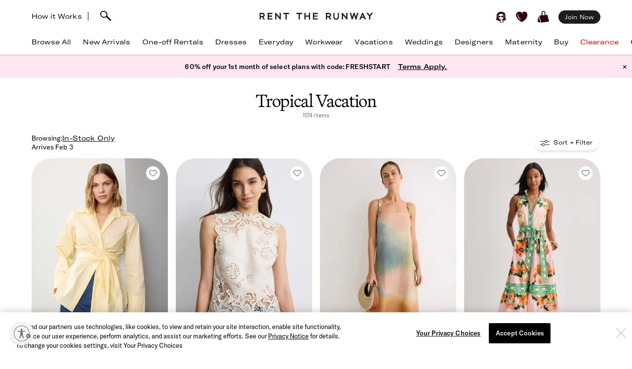

--- FILE ---
content_type: text/html; charset=utf-8
request_url: https://www.renttherunway.com/shop/tropical_vacation/products
body_size: 146719
content:
<!DOCTYPE html><html data-sentry-element="Html" data-sentry-component="RtrDocument" data-sentry-source-file="_document.jsx"><head data-sentry-element="Head" data-sentry-source-file="_document.jsx"><title>Rent the Runway</title><meta name="description" data-sentry-element="meta" data-sentry-source-file="Head.jsx"/><meta charSet="utf-8" data-sentry-element="meta" data-sentry-source-file="Head.jsx"/><meta name="viewport" content="width=device-width, initial-scale=1.0, viewport-fit=cover" data-sentry-element="meta" data-sentry-source-file="Head.jsx"/><meta name="traceparent" content="00-14fa27672340e1dad9bf17fd727f9474-5f81b197e4fd888d-01" data-sentry-element="meta" data-sentry-source-file="Head.jsx"/><link rel="apple-touch-icon" sizes="180x180" href="/images/mobile-icons/apple/apple-touch-icon.png"/><link rel="apple-touch-icon" sizes="192x192" href="/images/mobile-icons/apple/apple-touch-icon-192x192.png"/><link rel="apple-touch-icon" sizes="512x512" href="/images/mobile-icons/apple/apple-touch-icon-512x512.png"/><meta name="keywords" content="" data-sentry-element="meta" data-sentry-source-file="Head.jsx"/><meta name="facebook-domain-verification" content="wzp8ahbv04gsh1x52x97evab84j9rl" data-sentry-element="meta" data-sentry-source-file="Head.jsx"/><meta name="google-site-verification" content="9LS9sK1fnS0eCUgAQzVRbEQHoSiby2DwPn_SkHksVhU" data-sentry-element="meta" data-sentry-source-file="Head.jsx"/><link rel="canonical" href="https://www.renttherunway.com/shop/tropical_vacation/products"/><meta property="og:site_name" content="Rent the Runway" data-sentry-element="meta" data-sentry-source-file="Head.jsx"/><meta property="og:type" content="website" data-sentry-element="meta" data-sentry-source-file="Head.jsx"/><meta property="og:image" content="https://cdn.rtrcdn.com/sites/default/files/images/rtr_logo.svg.png"/><meta property="og:image:width" content="543"/><meta property="og:image:height" content="729"/><meta property="twitter:site" content="@RentTheRunway" data-sentry-element="meta" data-sentry-source-file="Head.jsx"/><meta property="fb:app_id" content="142571992596" data-sentry-element="meta" data-sentry-source-file="Head.jsx"/><meta property="fb:pages" content="111580660349" data-sentry-element="meta" data-sentry-source-file="Head.jsx"/><meta name="uid" content="0" data-sentry-element="meta" data-sentry-source-file="Head.jsx"/><meta name="apple-itunes-app" content="app-id=672853806, affiliate-data=&quot;pt=451666&amp;ct=mweb-home&amp;mt=8”"/><link rel="dns-prefetch" href="//pc-ap.rtrcdn.com"/><meta name="next-head-count" content="24"/><link rel="stylesheet" href="/next-rtr-css/assets/stylesheets/application.bf2a0e82.css"/><link rel="stylesheet" href="/next-rtr-css/assets/stylesheets/tailwind.7c84489a.css"/><link rel="stylesheet" href="/next-rtr-css/assets/stylesheets/application-grid.b03ff361.css"/><link rel="stylesheet" href="/next-rtr-css/assets/stylesheets/grid.5afb242b.css"/><style type="text/css">@media only screen and (max-width: 480px) {
            #reb-header[data-collapsed-menu="account"] .nav-group {
              display: none !important;
            }
          }</style><script>dataLayer = [];</script><link rel="preload" href="//sf-p.rtrcdn.com/_next/static/css/3255e61f9acb766e.css" as="style" crossorigin="anonymous"/><link rel="stylesheet" href="//sf-p.rtrcdn.com/_next/static/css/3255e61f9acb766e.css" crossorigin="anonymous" data-n-g=""/><link rel="preload" href="//sf-p.rtrcdn.com/_next/static/css/f5f1438ccbe4fc7a.css" as="style" crossorigin="anonymous"/><link rel="stylesheet" href="//sf-p.rtrcdn.com/_next/static/css/f5f1438ccbe4fc7a.css" crossorigin="anonymous" data-n-p=""/><link rel="preload" href="//sf-p.rtrcdn.com/_next/static/css/91ca46da5f4016f2.css" as="style" crossorigin="anonymous"/><link rel="stylesheet" href="//sf-p.rtrcdn.com/_next/static/css/91ca46da5f4016f2.css" crossorigin="anonymous" data-n-p=""/><link rel="preload" href="//sf-p.rtrcdn.com/_next/static/css/784c7a3c2aa0990a.css" as="style" crossorigin="anonymous"/><link rel="stylesheet" href="//sf-p.rtrcdn.com/_next/static/css/784c7a3c2aa0990a.css" crossorigin="anonymous"/><link rel="preload" href="//sf-p.rtrcdn.com/_next/static/css/a1ee324578b02919.css" as="style" crossorigin="anonymous"/><link rel="stylesheet" href="//sf-p.rtrcdn.com/_next/static/css/a1ee324578b02919.css" crossorigin="anonymous"/><noscript data-n-css=""></noscript><script defer="" crossorigin="anonymous" nomodule="" src="//sf-p.rtrcdn.com/_next/static/chunks/polyfills-42372ed130431b0a.js"></script><script defer="" src="//sf-p.rtrcdn.com/_next/static/chunks/9931.c3d2a2483bd52ba3.js" crossorigin="anonymous"></script><script defer="" src="//sf-p.rtrcdn.com/_next/static/chunks/135.1dc9aa0bb89b0e9e.js" crossorigin="anonymous"></script><script defer="" src="//sf-p.rtrcdn.com/_next/static/chunks/4238.d0aff0ba9aaf881a.js" crossorigin="anonymous"></script><script defer="" src="//sf-p.rtrcdn.com/_next/static/chunks/9544-ef34b51fcfc37706.js" crossorigin="anonymous"></script><script defer="" src="//sf-p.rtrcdn.com/_next/static/chunks/9682.f8a528be842bc38f.js" crossorigin="anonymous"></script><script defer="" src="//sf-p.rtrcdn.com/_next/static/chunks/7419-b669af443f922555.js" crossorigin="anonymous"></script><script defer="" src="//sf-p.rtrcdn.com/_next/static/chunks/7940.c2501141fffca442.js" crossorigin="anonymous"></script><script defer="" src="//sf-p.rtrcdn.com/_next/static/chunks/6187.9369a6dbbb805e75.js" crossorigin="anonymous"></script><script defer="" src="//sf-p.rtrcdn.com/_next/static/chunks/6191.7b681427732c8f54.js" crossorigin="anonymous"></script><script src="//sf-p.rtrcdn.com/_next/static/chunks/webpack-d0e4f85e4da72c5d.js" defer="" crossorigin="anonymous"></script><script src="//sf-p.rtrcdn.com/_next/static/chunks/framework-20e77102735c0a40.js" defer="" crossorigin="anonymous"></script><script src="//sf-p.rtrcdn.com/_next/static/chunks/main-5e181a5e2f45749f.js" defer="" crossorigin="anonymous"></script><script src="//sf-p.rtrcdn.com/_next/static/chunks/pages/_app-cbebff55340cc97c.js" defer="" crossorigin="anonymous"></script><script src="//sf-p.rtrcdn.com/_next/static/chunks/8737-9a92aefcf298de09.js" defer="" crossorigin="anonymous"></script><script src="//sf-p.rtrcdn.com/_next/static/chunks/4185-335f8a2eb706fbb2.js" defer="" crossorigin="anonymous"></script><script src="//sf-p.rtrcdn.com/_next/static/chunks/9794-7c908efa7c2af526.js" defer="" crossorigin="anonymous"></script><script src="//sf-p.rtrcdn.com/_next/static/chunks/9193-b20798c8fdb65a49.js" defer="" crossorigin="anonymous"></script><script src="//sf-p.rtrcdn.com/_next/static/chunks/6913-efa74ceb745751f4.js" defer="" crossorigin="anonymous"></script><script src="//sf-p.rtrcdn.com/_next/static/chunks/pages/shop/%5BcurationId%5D/products-38dc5b4d8903fbe7.js" defer="" crossorigin="anonymous"></script><script src="//sf-p.rtrcdn.com/_next/static/yO3b6IqSbYjWYqvB49ktU/_buildManifest.js" defer="" crossorigin="anonymous"></script><script src="//sf-p.rtrcdn.com/_next/static/yO3b6IqSbYjWYqvB49ktU/_ssgManifest.js" defer="" crossorigin="anonymous"></script></head><body><div id="__next"><div class="relative z-10"><div class="branch-journeys-top" data-test-id="branch-io-integration" data-sentry-component="BranchIOIntegrationComponent" data-sentry-source-file="branch-io-integration.jsx"></div><div class="tailwind-nav  bg-white border-b border-darkGray border-opacity-50 realtive overflow-visible " data-test-id="global-nav" data-sentry-component="Navigation" data-sentry-source-file="navigation.jsx"><div class="fixed top-0 w-full z-10" id="nav-top-bar"><div class="pl-3 pr-3 xl:pl-16 xl:pr-16 h-12 md:h-16 grid grid-cols-3 md:grid-cols-[1fr_auto_1fr] items-center  bg-white transition-all border-none" data-test-id="top-bar-inner"><div class="col-span-1 z-10"><div class="search-bar--desktop flex items-center"><div class="hidden lg:inline-block lg:opacity-100 md:inline-block md:transition-all md:duration-700 md:ease-in-out"><a href="/how_renting_works" data-heap-component-type="link" data-heap-component-label="how-it-works" data-heap-component-location="top-nav" data-test-id="how-it-works">How it Works</a><span class="border-l ml-3 mr-6"></span></div><div class="pr-6 flex"><div class="flex items-center"><button class="md:hidden" data-test-id="hamburger-btn"><span class="!block"><svg xmlns="http://www.w3.org/2000/svg" width="20" height="17" viewBox="0 0 20 17" fill="none" data-sentry-element="Hamburger" data-sentry-source-file="navigation.jsx"><path fill-rule="evenodd" clip-rule="evenodd" d="M0 1.643a.75.75 0 01.75-.75h18.286a.75.75 0 010 1.5H.75a.75.75 0 01-.75-.75zM0 8.5a.75.75 0 01.75-.75h18.286a.75.75 0 010 1.5H.75A.75.75 0 010 8.5zm.75 6.107a.75.75 0 000 1.5h18.286a.75.75 0 100-1.5H.75z" fill="#000"></path></svg></span><span class="hidden"><svg xmlns="http://www.w3.org/2000/svg" width="16" height="17" viewBox="0 0 16 17" fill="none" class="w-5" data-sentry-element="CloseIcon" data-sentry-source-file="navigation.jsx"><path fill-rule="evenodd" clip-rule="evenodd" d="M15.983 15l-1.5 1.5L8 10l-6.5 6.483-1.5-1.5 6.5-6.5L.017 2l1.5-1.5L8 7 14.5.517l1.5 1.5L9.5 8.5l6.483 6.5z" fill="#000"></path></svg></span></button><div class="md:hidden pl-4"></div></div><div class="inline-block"><div data-test-id="searchbar-wrapper" class="hidden md:flex md:!-pl-4 items-center md:w-full !h-9 md:!h-11" data-sentry-component="SearchBar" data-sentry-source-file="search-bar.jsx"><button data-heap-component-type="button" data-heap-component-label="search" data-heap-component-location="top-nav" data-test-id="searchbar-button" class="hidden  md:block relative z-10 undefined md:ml-0"><svg data-test-id="searchbar-icon" id="search-icon" width="22" height="21" viewBox="0 0 22 21" role="img" aria-labelledby="title" fill="currentColor" data-sentry-element="svg" data-sentry-component="SearchIcon" data-sentry-source-file="search-icon.tsx"><title>Search</title><path d="M0.0465412 5.57589C0.383596 2.72027 2.46211 0.679213 5.60796 0.117453L5.69223 0.103409C8.03289 -0.331955 10.631 0.627718 12.4755 2.59856C14.2637 4.50386 14.994 6.97092 14.4276 9.18051C14.3808 9.39117 14.3199 9.60183 14.2544 9.80313C14.2169 9.90612 14.1795 10.0044 14.1373 10.1027C15.2094 11.3807 16.7168 12.86 18.1773 14.2878C19.3149 15.402 20.3869 16.4553 21.2342 17.3869C21.7632 17.9721 22.0301 18.5713 21.9973 19.1283C21.9739 19.5543 21.9552 19.7276 21.5994 20.0412C21.3794 20.2378 21.1687 20.2612 20.8082 20.2612C20.3635 20.2612 19.8064 20.0225 19.137 19.325C18.1305 18.281 16.9696 17.2699 15.8507 16.2915C14.5446 15.1539 13.1964 13.9789 12.0448 12.7009C12.0027 12.7336 11.9652 12.7617 11.9231 12.7898C11.6469 12.9818 11.3473 13.1503 11.0336 13.3048C10.0271 13.7869 8.9083 14.0304 7.80819 14.0304C6.76893 14.0304 5.74372 13.815 4.84491 13.3797C1.63819 11.9706 -0.332647 8.76387 0.0465412 5.57589ZM2.36848 8.92772C3.51073 11.5633 5.69223 12.0408 7.88309 12.1672C7.97672 12.1719 8.06566 12.1719 8.15461 12.1719C8.69296 12.1719 9.22195 12.0783 9.73222 11.8957C10.5842 11.5867 11.689 11.0109 12.1384 10.0325C12.5036 9.22732 12.63 8.41277 12.6674 7.86974C12.6768 7.75271 12.6815 7.64035 12.6815 7.52332C12.6815 7.03178 12.5972 6.55428 12.4427 6.10019C11.8997 4.55536 10.7668 3.25395 9.07683 2.22873C7.46177 1.25034 4.43295 1.77464 3.35624 2.88412C1.44626 4.85028 1.21687 6.25936 2.36848 8.92772Z" data-sentry-element="path" data-sentry-source-file="search-icon.tsx"></path></svg></button><div data-test-id="searchbar-field-wrapper" class="absolute !-ml-4 md:!-ml-2 w-full md:w-[260px] !h-[34px]" data-sentry-component="SearchField" data-sentry-source-file="search-field.jsx"><form id="search-bar-form" action="/products" method="get"><input data-test-id="searchbar-field" id="search-bar-input" class="!pl-10 !h-[34px] !border-none !rounded-xl !bg-[#EFEFEF] !text-md !placeholder-black !text-black
            md:opacity-0 
              md:transition-all md:duration-700 md:ease-in-out" name="filters[searchText]" autoComplete="off" placeholder="Search item, trend or occasion" value=""/><input type="hidden" name="searchSource" data-test-id="search-source-input-ELASTIC" value="ELASTIC"/></form></div></div></div></div></div></div><div class="flex justify-center"><a href="/" class="nav-logo-inner" id="nav-logo-desktop"><span class="transition-opacity duration-500 ease-in-out opacity-0 relative lg:opacity-100 nav-logo-inner"><svg xmlns="http://www.w3.org/2000/svg" width="231" height="14" viewBox="0 0 231 14" fill="none" data-sentry-element="RtrLogo" data-sentry-source-file="navigation.jsx"><g clip-path="url(#rtr-logo-tw_svg__clip0_237_1359)" fill="#1C1C1C"><path d="M16.925 13.618h9.72v-2.443H19.42V7.901h6.549V5.458h-6.55V2.443h7.226V.052h-9.72v13.566zM41.354 8.68L33.87.052h-1.56v13.566h2.547V4.99l7.537 8.628h1.455V.052h-2.495V8.68zM11.155 4.47c0-2.599-1.819-4.418-4.418-4.418H.5v13.566h2.547V8.836h2.65l3.171 4.782h2.86l-3.275-4.99c1.61-.571 2.702-2.287 2.702-4.158zM6.633 6.393H3.047V2.495h3.638c1.248 0 1.872 1.04 1.872 2.027 0 1.144-.728 1.871-1.924 1.871zM145.569 4.47c0-2.599-1.819-4.418-4.418-4.418h-6.237v13.566h2.546V8.836h2.651l3.171 4.782h2.859l-3.275-4.99c1.559-.571 2.703-2.287 2.703-4.158zm-4.522 1.923h-3.587V2.495h3.639c1.247 0 1.871 1.04 1.871 2.027 0 1.144-.728 1.871-1.923 1.871zM48.683 2.443h4.626v11.175h2.547V2.443h4.574V.052H48.683v2.391zM108.821 13.566h9.772v-2.39h-7.225V7.848h6.549V5.406h-6.549V2.39h7.225V0h-9.772v13.566zM100.453 5.406h-6.342V0h-2.547v13.566h2.547v-5.77h6.342v5.77h2.546V0h-2.546v5.406zM75.14 2.391h4.626v11.175h2.546V2.391h4.574V0H75.14v2.391zM176.288 8.68L168.803 0h-1.559v13.618h2.546V4.99l7.485 8.576.052.052h1.508V0h-2.547v8.68zM195.935 8.368L193.232 0h-2.131l-2.703 8.368L186.111 0h-2.547l3.691 13.462.052.156h1.871l2.963-9.096 2.962 9.096h1.872L200.717 0h-2.547l-2.235 8.368zM208.566.052l-5.978 13.566h2.755l1.507-3.378h5.302l1.559 3.378h2.755L210.437.052h-1.871zm-.78 7.745l1.715-3.95 1.767 3.95h-3.482zM227.277.052l-3.482 4.73-3.483-4.73h-3.222l5.457 6.965v6.601h2.495V7.017L230.5.052h-3.223zM159.135 8.109c0 2.338-1.195 3.638-3.275 3.638-2.079 0-3.326-1.351-3.326-3.742V.052h-2.391v8.057c0 3.742 2.079 5.873 5.665 5.873 3.587 0 5.77-2.183 5.77-5.977V.052h-2.391v8.057h-.052z"></path></g><defs><clipPath id="rtr-logo-tw_svg__clip0_237_1359"><path fill="#fff" transform="translate(.5)" d="M0 0h230v13.982H0z"></path></clipPath></defs></svg></span><span class="transition-opacity duration-500 ease-in-out opacity-100 absolute lg:opacity-0 nav-logo-inner"><svg xmlns="http://www.w3.org/2000/svg" width="47" height="14" viewBox="0 0 47 14" fill="none" data-sentry-element="RtrLogoMobile" data-sentry-source-file="navigation.jsx"><path d="M10.655 4.418C10.655 1.82 8.836 0 6.237 0H0v13.566h2.547V8.784h2.65l3.171 4.782h2.86l-3.275-4.99c1.61-.571 2.702-2.287 2.702-4.158zM6.133 6.341H2.547V2.443h3.638c1.248 0 1.872 1.04 1.872 2.027 0 1.144-.728 1.871-1.924 1.871zM45.63 4.418C45.63 1.82 43.81 0 41.21 0h-6.237v13.566h2.547V8.784h2.65l3.172 4.782H46.2l-3.274-4.99c1.559-.571 2.703-2.287 2.703-4.158zm-4.523 1.923h-3.586V2.443h3.638c1.248 0 1.872 1.04 1.872 2.027 0 1.144-.728 1.871-1.924 1.871zM17.227 2.391h4.626v11.175H24.4V2.391h4.574V0H17.227v2.391z" fill="#000"></path></svg></span></a></div><div class="flex justify-end items-center"><div class="flex !leading-10 md:!leading-16"><div class="flex items-center justify-end"><div class="hidden md:block"></div><div class="md:!ml-3"><ul id="user-menu" class="!leading-10 md:!leading-16"><li id="user-menu-item-hearts" class="user-menu-item-with-submenu relative m-0 py-0 px-2.5 whitespace-nowrap [&amp;&gt;button.undownarrow]:!bottom-[10px]" data-test-id="user-menu-hearts-icon"><a data-heap-component-type="link" data-heap-component-label="hearts" data-heap-component-location="top nav" href="/legacy-hearts?nav_location=my_hearts&amp;amp;action=click_heartCount&amp;amp;object_type=top_nav"><svg data-test-id="user-menu-hearts-icon__icon" class="hover:opacity-70 text-deepWine" width="24" height="24" viewBox="0 0 24 24" xmlns="http://www.w3.org/2000/svg" role="img" aria-labelledby="title" fill="currentColor" data-sentry-element="svg" data-sentry-component="CurvyHeartIcon" data-sentry-source-file="curvy-heart-icon.tsx"><title>Hearts</title><path d="M20.3843 2.46033C18.6543 1.33033 16.3743 1.25033 13.9543 2.21033L13.6543 2.33033C12.1043 2.96033 12.7343 3.64033 12.7343 3.64033C13.2743 4.28033 13.9443 5.07033 14.2443 5.81033C14.4643 6.36033 14.2843 6.77033 13.9943 6.70033C13.6643 6.63033 13.6343 6.33033 13.4443 5.98033C13.1843 5.53033 12.9643 5.07033 12.6343 4.66033C12.2643 4.19033 11.7943 3.68033 11.3343 3.30033C10.6343 2.72033 9.9143 2.40033 9.0543 2.10033C8.3343 1.86033 7.5843 1.70033 6.8343 1.65033C5.5043 1.57033 4.1543 1.88033 3.1143 2.74033C0.644304 4.76033 -0.455696 7.48033 0.174304 10.0303C1.3643 14.9003 5.0243 18.1503 8.6543 21.0703C9.7143 21.9203 10.7143 22.2503 11.6343 22.2503C13.4843 22.2503 15.0543 20.9103 16.3043 19.8403C16.6343 19.5603 16.9543 19.2903 17.2743 19.0503C21.2043 15.9903 23.2043 12.1403 23.0743 7.91033C22.9943 5.48033 22.0443 3.54033 20.3843 2.46033ZM9.5143 17.6803C9.3943 17.8503 9.2043 17.9503 9.0143 17.9503C8.8843 17.9503 8.7643 17.9103 8.6543 17.8403C4.6343 15.0703 2.9043 11.6003 3.3743 7.23033C3.4143 6.89033 3.7243 6.64033 4.0543 6.68033C4.3943 6.72033 4.6443 7.02033 4.6043 7.36033C4.1843 11.2403 5.7343 14.3403 9.3643 16.8203C9.63431 17.0203 9.7143 17.4003 9.5143 17.6803Z" data-sentry-element="path" data-sentry-source-file="curvy-heart-icon.tsx"></path></svg></a></li><li id="menu-item-my-bag" class="flex align-center relative m-0 py-0 px-2.5 whitespace-nowrap"><button class="user-menu-item-cart" data-heap-component-type="button" data-heap-component-label="bag" data-heap-component-location="top nav" data-test-id="menu-item-my-bag"><svg data-test-id="menu-item-my-bag__cart-icon" class="hover:opacity-70 text-deepWine" width="24" height="24" viewBox="0 0 24 24" xmlns="http://www.w3.org/2000/svg" role="img" aria-labelledby="title" fill="currentColor" data-sentry-element="svg" data-sentry-component="BagIcon" data-sentry-source-file="bag-icon.tsx"><title>Bag</title><path d="M5.26805 23.5794C5.23019 24.4659 0.8821 22.3718 0.157181 22.1608C0.0467475 22.1124 -0.0155687 21.9983 0.00336277 21.8842C0.240795 20.3506 0.149767 19.1274 0.5 17.6691C1.00721 15.7016 1.4431 13.106 2 11.1691C2.02603 11.0759 2.17038 11.0834 2.18537 11.1788C3.13668 15.3113 4.52578 19.4185 5.26884 23.5787L5.26805 23.5794Z" data-sentry-element="path" data-sentry-source-file="bag-icon.tsx"></path><path d="M22.1367 17.8128C21.2303 14.7561 20.2971 11.6062 19.9461 8.33322C19.9343 8.22214 19.8294 8.14311 19.7126 8.15802C18.8899 8.26612 16.0537 8.70913 15.7572 8.53542C15.6933 8.4892 15.4172 8.34158 15.5 7.6691C15.7272 5.32585 15.7544 -1.12177 11 0.169136C8.04984 1.28969 7.88281 3.41934 7.62408 5.81254C7.59963 6.88985 7.52311 7.97909 7.52627 9.06833C7.47736 9.42917 4.7883 9.48956 3.83462 9.66253C2.58278 9.88992 4.49802 14.3393 4.69759 15.4837C8.00981 24.9693 3.42444 24.062 12.8571 23.092C16.1306 22.7312 19.6527 22.6059 22.7582 21.4242C22.8963 21.372 22.9894 21.2468 22.9972 21.1066C23.0509 20.0897 22.3055 18.8476 22.1359 17.8143L22.1367 17.8128ZM13.8857 8.34441C13.8936 8.53601 13.7603 8.70599 13.5615 8.74625C12.4705 8.96843 9.49053 9.17909 9.5 8.66914C9.39272 6.39374 9.45661 4.82735 9.73349 3.71873C10.1484 1.44333 12.5921 0.375103 13.5 2.66914C14.1366 4.67838 13.8013 6.321 13.8857 8.34441Z" data-sentry-element="path" data-sentry-source-file="bag-icon.tsx"></path></svg><div class="absolute top-1/4"></div></button></li></ul></div></div><div class="hidden md:block md:[&amp;&gt;div]:!ml-2 md:[&amp;&gt;a]:!ml-2 customer-offer-item"></div></div></div></div></div><div style="margin-top:64px" class="pl-0 pr-0 md:pl-3 md:pr-3 xl:pl-16 xl:pr-16 overflow-x-auto"><nav data-sentry-component="NavItems" data-sentry-source-file="nav-items.jsx"><ul class="flex md:justify-between w-full" data-test-id="nav-items"><li class="text-md md:text-md m-3 md:pt-0 md:mb-0 md:pb-4 md:first:ml-0 md:last:mr-0 md:ml-3 md:mr-3 text-center nowrap md:border-b border-[transparent] hover:border-black transition-200 duration-200 hover:text-darkGray hover:bg-gray-100 md:hover:bg-transparent md:hover:text-darkGray "><a href="/products?sort=newest" class="nav-link duration-200 sm:hover:text-darkGray nav-item w-full "><span class="nav-item-label">Browse All</span></a></li><li class="text-md md:text-md m-3 md:pt-0 md:mb-0 md:pb-4 md:first:ml-0 md:last:mr-0 md:ml-3 md:mr-3 text-center nowrap md:border-b border-[transparent] hover:border-black transition-200 duration-200 hover:text-darkGray hover:bg-gray-100 md:hover:bg-transparent md:hover:text-darkGray "><a href="/shop/new_arrivals_app/products" class="nav-link duration-200 sm:hover:text-darkGray nav-item w-full "><span class="nav-item-label">New Arrivals</span></a></li><li class="text-md md:text-md m-3 md:pt-0 md:mb-0 md:pb-4 md:first:ml-0 md:last:mr-0 md:ml-3 md:mr-3 text-center nowrap md:border-b border-[transparent] hover:border-black transition-200 duration-200 hover:text-darkGray hover:bg-gray-100 md:hover:bg-transparent md:hover:text-darkGray "><a href="/shop/event_rentals/products?show_reserve=true" class="nav-link duration-200 sm:hover:text-darkGray nav-item w-full "><span class="nav-item-label">One-off Rentals</span></a></li><li class="text-md md:text-md m-3 md:pt-0 md:mb-0 md:pb-4 md:first:ml-0 md:last:mr-0 md:ml-3 md:mr-3 text-center nowrap md:border-b border-[transparent] hover:border-black transition-200 duration-200 hover:text-darkGray hover:bg-gray-100 md:hover:bg-transparent md:hover:text-darkGray "><a href="/c/dresses" class="nav-link duration-200 sm:hover:text-darkGray nav-item w-full "><span class="nav-item-label">Dresses</span></a></li><li class="text-md md:text-md m-3 md:pt-0 md:mb-0 md:pb-4 md:first:ml-0 md:last:mr-0 md:ml-3 md:mr-3 text-center nowrap md:border-b border-[transparent] hover:border-black transition-200 duration-200 hover:text-darkGray hover:bg-gray-100 md:hover:bg-transparent md:hover:text-darkGray "><a href="/shop/everyday_clothing/products" class="nav-link duration-200 sm:hover:text-darkGray nav-item w-full "><span class="nav-item-label">Everyday</span></a></li><li class="text-md md:text-md m-3 md:pt-0 md:mb-0 md:pb-4 md:first:ml-0 md:last:mr-0 md:ml-3 md:mr-3 text-center nowrap md:border-b border-[transparent] hover:border-black transition-200 duration-200 hover:text-darkGray hover:bg-gray-100 md:hover:bg-transparent md:hover:text-darkGray "><a href="/shop/work_clothing/products" class="nav-link duration-200 sm:hover:text-darkGray nav-item w-full "><span class="nav-item-label">Workwear</span></a></li><li class="text-md md:text-md m-3 md:pt-0 md:mb-0 md:pb-4 md:first:ml-0 md:last:mr-0 md:ml-3 md:mr-3 text-center nowrap md:border-b border-[transparent] hover:border-black transition-200 duration-200 hover:text-darkGray hover:bg-gray-100 md:hover:bg-transparent md:hover:text-darkGray "><a href="/shop/vacation_clothing/products" class="nav-link duration-200 sm:hover:text-darkGray nav-item w-full "><span class="nav-item-label">Vacations</span></a></li><li class="text-md md:text-md m-3 md:pt-0 md:mb-0 md:pb-4 md:first:ml-0 md:last:mr-0 md:ml-3 md:mr-3 text-center nowrap md:border-b border-[transparent] hover:border-black transition-200 duration-200 hover:text-darkGray hover:bg-gray-100 md:hover:bg-transparent md:hover:text-darkGray "><a href="/c/wedding-guest-dresses?show_reserve=true" class="nav-link duration-200 sm:hover:text-darkGray nav-item w-full "><span class="nav-item-label">Weddings</span></a></li><li class="text-md md:text-md m-3 md:pt-0 md:mb-0 md:pb-4 md:first:ml-0 md:last:mr-0 md:ml-3 md:mr-3 text-center nowrap md:border-b border-[transparent] hover:border-black transition-200 duration-200 hover:text-darkGray hover:bg-gray-100 md:hover:bg-transparent md:hover:text-darkGray "><a href="/designers" class="nav-link duration-200 sm:hover:text-darkGray nav-item w-full "><span class="nav-item-label">Designers</span></a></li><li class="text-md md:text-md m-3 md:pt-0 md:mb-0 md:pb-4 md:first:ml-0 md:last:mr-0 md:ml-3 md:mr-3 text-center nowrap md:border-b border-[transparent] hover:border-black transition-200 duration-200 hover:text-darkGray hover:bg-gray-100 md:hover:bg-transparent md:hover:text-darkGray "><a href="/shop/all_maternity/products" class="nav-link duration-200 sm:hover:text-darkGray nav-item w-full "><span class="nav-item-label">Maternity</span></a></li><li class="text-md md:text-md m-3 md:pt-0 md:mb-0 md:pb-4 md:first:ml-0 md:last:mr-0 md:ml-3 md:mr-3 text-center nowrap md:border-b border-[transparent] hover:border-black transition-200 duration-200 hover:text-darkGray hover:bg-gray-100 md:hover:bg-transparent md:hover:text-darkGray "><a href="/buy/products" class="nav-link duration-200 sm:hover:text-darkGray nav-item w-full "><span class="nav-item-label">Buy</span></a></li><li class="text-md md:text-md m-3 md:pt-0 md:mb-0 md:pb-4 md:first:ml-0 md:last:mr-0 md:ml-3 md:mr-3 text-center nowrap md:border-b border-[transparent] hover:border-black transition-200 duration-200 hover:text-darkGray hover:bg-gray-100 md:hover:bg-transparent md:hover:text-darkGray "><a href="/clearance/products" class="nav-link duration-200 sm:hover:text-darkGray nav-item w-full "><span class="nav-item-label" style="color:#E60000">Clearance</span></a></li><li class="text-md md:text-md m-3 md:pt-0 md:mb-0 md:pb-4 md:first:ml-0 md:last:mr-0 md:ml-3 md:mr-3 text-center nowrap md:border-b border-[transparent] hover:border-black transition-200 duration-200 hover:text-darkGray hover:bg-gray-100 md:hover:bg-transparent md:hover:text-darkGray "><a href="/content/gift-card" class="nav-link duration-200 sm:hover:text-darkGray nav-item w-full "><span class="nav-item-label">Gift Cards</span></a></li></ul></nav></div><div style="min-height:calc(100dvh - 64px);max-height:calc(100dvh - 64px);top:64px" class="bg-white duration-200 fixed z-10 grid grid-rows-[auto,1fr,auto] w-screen md:hidden  -left-[110%]" data-test-id="hamburger-menu"><div data-test-id="searchbar-wrapper" class="hidden md:flex md:!-pl-4 items-center md:w-full !h-9 md:!h-11" data-sentry-component="SearchBar" data-sentry-source-file="search-bar.jsx"><button data-heap-component-type="button" data-heap-component-label="search" data-heap-component-location="top-nav" data-test-id="searchbar-button" class="hidden  md:block relative z-10 false md:ml-0"><svg data-test-id="searchbar-icon" id="search-icon" width="22" height="21" viewBox="0 0 22 21" role="img" aria-labelledby="title" fill="currentColor" data-sentry-element="svg" data-sentry-component="SearchIcon" data-sentry-source-file="search-icon.tsx"><title>Search</title><path d="M0.0465412 5.57589C0.383596 2.72027 2.46211 0.679213 5.60796 0.117453L5.69223 0.103409C8.03289 -0.331955 10.631 0.627718 12.4755 2.59856C14.2637 4.50386 14.994 6.97092 14.4276 9.18051C14.3808 9.39117 14.3199 9.60183 14.2544 9.80313C14.2169 9.90612 14.1795 10.0044 14.1373 10.1027C15.2094 11.3807 16.7168 12.86 18.1773 14.2878C19.3149 15.402 20.3869 16.4553 21.2342 17.3869C21.7632 17.9721 22.0301 18.5713 21.9973 19.1283C21.9739 19.5543 21.9552 19.7276 21.5994 20.0412C21.3794 20.2378 21.1687 20.2612 20.8082 20.2612C20.3635 20.2612 19.8064 20.0225 19.137 19.325C18.1305 18.281 16.9696 17.2699 15.8507 16.2915C14.5446 15.1539 13.1964 13.9789 12.0448 12.7009C12.0027 12.7336 11.9652 12.7617 11.9231 12.7898C11.6469 12.9818 11.3473 13.1503 11.0336 13.3048C10.0271 13.7869 8.9083 14.0304 7.80819 14.0304C6.76893 14.0304 5.74372 13.815 4.84491 13.3797C1.63819 11.9706 -0.332647 8.76387 0.0465412 5.57589ZM2.36848 8.92772C3.51073 11.5633 5.69223 12.0408 7.88309 12.1672C7.97672 12.1719 8.06566 12.1719 8.15461 12.1719C8.69296 12.1719 9.22195 12.0783 9.73222 11.8957C10.5842 11.5867 11.689 11.0109 12.1384 10.0325C12.5036 9.22732 12.63 8.41277 12.6674 7.86974C12.6768 7.75271 12.6815 7.64035 12.6815 7.52332C12.6815 7.03178 12.5972 6.55428 12.4427 6.10019C11.8997 4.55536 10.7668 3.25395 9.07683 2.22873C7.46177 1.25034 4.43295 1.77464 3.35624 2.88412C1.44626 4.85028 1.21687 6.25936 2.36848 8.92772Z" data-sentry-element="path" data-sentry-source-file="search-icon.tsx"></path></svg></button><div data-test-id="searchbar-field-wrapper" class="absolute !-ml-4 md:!-ml-2 w-full md:w-[260px] !h-[34px]" data-sentry-component="SearchField" data-sentry-source-file="search-field.jsx"><form id="search-bar-form" action="/products" method="get"><input data-test-id="searchbar-field" id="search-bar-input--mobile" class="!pl-10 !h-[34px] !border-none !rounded-xl !bg-[#EFEFEF] !text-md !placeholder-black !text-black
            md:opacity-100 
              md:transition-all md:duration-700 md:ease-in-out" name="filters[searchText]" autoComplete="off" placeholder="Search item, trend or occasion" value=""/><input type="hidden" name="searchSource" data-test-id="search-source-input-ELASTIC" value="ELASTIC"/></form></div></div><div class="flex-grow-1 overflow-y-scroll" data-test-id="mobile-nav-links"><nav data-sentry-component="NavItems" data-sentry-source-file="nav-items.jsx"><ul class="grid" data-test-id="nav-items"><li class="text-mdmd:pt-0 md:pb-4 md:pl-0 md:pr-0 nowrap border-b border-darkGray border-opacity-20 "><a href="/products?sort=newest" class="nav-link duration-200 sm:hover:text-darkGray nav-item w-full p-4 grid grid-cols-[1fr_auto] items-center"><span class="nav-item-label">Browse All</span></a></li><li class="text-mdmd:pt-0 md:pb-4 md:pl-0 md:pr-0 nowrap border-b border-darkGray border-opacity-20 "><a href="/shop/new_arrivals_app/products" class="nav-link duration-200 sm:hover:text-darkGray nav-item w-full p-4 grid grid-cols-[1fr_auto] items-center"><span class="nav-item-label">New Arrivals</span></a></li><li class="text-mdmd:pt-0 md:pb-4 md:pl-0 md:pr-0 nowrap border-b border-darkGray border-opacity-20 "><a href="/shop/event_rentals/products?show_reserve=true" class="nav-link duration-200 sm:hover:text-darkGray nav-item w-full p-4 grid grid-cols-[1fr_auto] items-center"><span class="nav-item-label">One-off Rentals</span></a></li><li class="text-mdmd:pt-0 md:pb-4 md:pl-0 md:pr-0 nowrap border-b border-darkGray border-opacity-20 "><a href="/c/dresses" class="nav-link duration-200 sm:hover:text-darkGray nav-item w-full p-4 grid grid-cols-[1fr_auto] items-center"><span class="nav-item-label">Dresses</span></a></li><li class="text-mdmd:pt-0 md:pb-4 md:pl-0 md:pr-0 nowrap border-b border-darkGray border-opacity-20 "><a href="/shop/everyday_clothing/products" class="nav-link duration-200 sm:hover:text-darkGray nav-item w-full p-4 grid grid-cols-[1fr_auto] items-center"><span class="nav-item-label">Everyday</span></a></li><li class="text-mdmd:pt-0 md:pb-4 md:pl-0 md:pr-0 nowrap border-b border-darkGray border-opacity-20 "><a href="/shop/work_clothing/products" class="nav-link duration-200 sm:hover:text-darkGray nav-item w-full p-4 grid grid-cols-[1fr_auto] items-center"><span class="nav-item-label">Workwear</span></a></li><li class="text-mdmd:pt-0 md:pb-4 md:pl-0 md:pr-0 nowrap border-b border-darkGray border-opacity-20 "><a href="/shop/vacation_clothing/products" class="nav-link duration-200 sm:hover:text-darkGray nav-item w-full p-4 grid grid-cols-[1fr_auto] items-center"><span class="nav-item-label">Vacations</span></a></li><li class="text-mdmd:pt-0 md:pb-4 md:pl-0 md:pr-0 nowrap border-b border-darkGray border-opacity-20 "><a href="/c/wedding-guest-dresses?show_reserve=true" class="nav-link duration-200 sm:hover:text-darkGray nav-item w-full p-4 grid grid-cols-[1fr_auto] items-center"><span class="nav-item-label">Weddings</span></a></li><li class="text-mdmd:pt-0 md:pb-4 md:pl-0 md:pr-0 nowrap border-b border-darkGray border-opacity-20 "><a href="/designers" class="nav-link duration-200 sm:hover:text-darkGray nav-item w-full p-4 grid grid-cols-[1fr_auto] items-center"><span class="nav-item-label">Designers</span></a></li><li class="text-mdmd:pt-0 md:pb-4 md:pl-0 md:pr-0 nowrap border-b border-darkGray border-opacity-20 "><a href="/shop/all_maternity/products" class="nav-link duration-200 sm:hover:text-darkGray nav-item w-full p-4 grid grid-cols-[1fr_auto] items-center"><span class="nav-item-label">Maternity</span></a></li><li class="text-mdmd:pt-0 md:pb-4 md:pl-0 md:pr-0 nowrap border-b border-darkGray border-opacity-20 "><a href="/buy/products" class="nav-link duration-200 sm:hover:text-darkGray nav-item w-full p-4 grid grid-cols-[1fr_auto] items-center"><span class="nav-item-label">Buy</span></a></li><li class="text-mdmd:pt-0 md:pb-4 md:pl-0 md:pr-0 nowrap border-b border-darkGray border-opacity-20 "><a href="/clearance/products" class="nav-link duration-200 sm:hover:text-darkGray nav-item w-full p-4 grid grid-cols-[1fr_auto] items-center"><span class="nav-item-label" style="color:#E60000">Clearance</span></a></li><li class="text-mdmd:pt-0 md:pb-4 md:pl-0 md:pr-0 nowrap border-b border-darkGray border-opacity-20 "><a href="/content/gift-card" class="nav-link duration-200 sm:hover:text-darkGray nav-item w-full p-4 grid grid-cols-[1fr_auto] items-center"><span class="nav-item-label">Gift Cards</span></a></li></ul></nav></div><div class="mobile-nav-footer-container flex-grow flex flex-col justify-center bg-white border-t border-darkGray border-opacity-20 p-4" data-test-id="mobile-nav-footer-container"><div></div><div class="grid grid-cols-2 text-md justify-items-center" data-sentry-component="MobileSideNavFooter" data-sentry-source-file="mobile-sidenav-footer.jsx"><div><a href="/how_renting_works" class="justify-self-end" data-test-id="how-it-works--mobile">How it Works</a></div><div><a href="/help/faq?_=1&amp;customerpromise=true&amp;placement=banner" class="justify-self-center" data-test-id="contact-us--mobile">Contact us</a></div></div></div></div></div><div class="promo-banner"></div></div><div id="page-content"><div class="page-content-wrapper"><div style="display:none" data-sentry-component="cdnEmbeds" data-sentry-source-file="cdnEmbeds.jsx"><script id="cdn-script" type="application/json">{ "predictedZip": "43230" }</script></div><script type="text/javascript">
              function OptanonWrapper() {
                window.dispatchEvent(new CustomEvent("oneTrustLoadEvent"));
              }
            </script><script type="application/ld+json">{"@context":"https://schema.org","@type":"Organization","name":"Rent The Runway","url":"https://www.renttherunway.com/","logo":"https://www.renttherunway.com/images/sprites/reb/svg/rtr_logo.svg"}</script><script>
            function loadGoogleTagManager() {
              window.dispatchEvent(new CustomEvent("googleTagManagerLoadEvent"));
            }
          </script><noscript><iframe title="gtm" data-src="//www.googletagmanager.com/ns.html?id=GTM-TZS348" class="optanon-category-C0004" height="0" width="0" style="display:none;visibility:hidden"></iframe></noscript><script>
            function loadTatari() {
              window.dispatchEvent(new CustomEvent("tatariLoadEvent"));
            }
          </script><div class="relative" data-sentry-component="GridContainer" data-sentry-source-file="grid-container.jsx"><div class="templatized-content-container " data-test-id="content-modules-container" data-sentry-component="ContentModulesContainerComponent" data-sentry-source-file="content-modules-container.jsx"></div><div data-test-id="grid-content-topper" class="grid-content-topper" data-sentry-component="GridTop" data-sentry-source-file="grid-top.jsx"><div class="header-wrapper"><div class="grid-header hide-sort-form superbar" data-test-id="grid-header" data-sentry-component="GridHeader" data-sentry-source-file="grid-header.jsx"><div class="grid items-center md:my-[2em] md:mx-[71px] mx-[20px]"><div class="md:py-0 py-2 w-full text-center "><h1 class="grid-name h3"> <!-- -->Tropical Vacation</h1></div></div></div></div><div class="grid-header hide-sort-form superbar"></div><div class="grid-overhead-banner-wrapper"></div><div class="nav-components"><div class="pb-3"><div class="flex justify-between w-full flex-col md:flex-row relative pl-4 pr-3 md:px-16"><div class="w-full flex items-center justify-between"><div class="flex items-center justify-start basis-[300px]" data-sentry-component="GridAvailabilityToggle" data-sentry-source-file="grid-availability-toggle.tsx"><div data-sentry-component="renderToggle" data-sentry-source-file="grid-availability-toggle.tsx"><div class="flex items-center gap-1"><p class="font-normal">Browsing: </p><button class="font-medium underline">In-Stock Only</button></div></div></div><div id="attribute-filter-button" class="flex justify-end w-100% align-center items-center gap-2 md:gap-0 basis-[200px]" data-sentry-component="renderFilterAndSort" data-sentry-source-file="grid-top-filters.tsx"><button class="rounded-3xl px-3 m-1 h-8 flex items-center justify-center text-sm whitespace-nowrap shadow-md" data-test-id="filter-pill" data-sentry-component="RtrPill" data-sentry-source-file="rtr-pill.tsx"><div class="mr-2" data-sentry-component="renderIcon" data-sentry-source-file="rtr-pill.tsx"><svg xmlns="http://www.w3.org/2000/svg" width="19" height="14" viewBox="0 0 19 14" fill="none"><path fill-rule="evenodd" clip-rule="evenodd" d="M11.717 1.823a1.933 1.933 0 100 3.866 1.933 1.933 0 000-3.866zM8.844 3.168a2.934 2.934 0 11-.03 1H.5a.5.5 0 110-1h8.344zm6.33.088H18.5a.5.5 0 110 1h-3.326v-1zM6.26 8.31a1.933 1.933 0 100 3.866 1.933 1.933 0 000-3.866zM3.37 9.744a2.934 2.934 0 110 1H.5a.5.5 0 010-1H3.37zM18.5 10.83H9.914v-1H18.5a.5.5 0 010 1z" fill="#1C1C1C"></path></svg></div><span class="leading-none">Sort + Filter</span></button></div></div></div></div></div></div><div class="styles_products-grid__7HXiR mx-4 sm:mx-16"><ul class="grid_grid__A_DHH tile-gap" data-sentry-component="Grid" data-sentry-source-file="grid.jsx"><li class="animate-fadeIn" data-sentry-component="GridItem" data-sentry-source-file="grid.jsx"><div class="product-rating-container"><button class="heart__button heart__button--minimal top-3 right-3 sm:top-4 sm:right-4 h-7 bg-white rounded-full flex items-center justify-center w-[28px]" data-test-id="heart-button" data-style-name="RKC105"><svg class="heart-icon " width="20px" height="17px" viewBox="0 0 20 17" xmlns="http://www.w3.org/2000/svg" role="img" style="width:16px;height:16px" aria-labelledby="title" data-sentry-element="svg" data-sentry-component="HeartIcon" data-sentry-source-file="heart-icon.tsx"><title>Heart</title><path d="M10.0473476,15.9286957 C9.99170475,15.9286957 9.93606189,15.9113043 9.88856189,15.8765217 L9.16452618,15.3450435 C4.90377618,12.2208696 1.22388332,9.52243478 1.00945475,5.83895652 C0.932776177,4.50817391 1.32363332,3.3346087 2.14063332,2.44626087 C2.96102618,1.55373913 4.20416903,1 5.38624046,1 C7.27538332,1 8.94399046,1.95026087 10.1213119,3.68591304 C10.4164905,3.27686957 10.6682405,2.95478261 10.8975976,2.69321739 C11.8930619,1.55373913 13.1395976,1 14.7077762,1 C15.8898476,1 17.133669,1.55373913 17.9533833,2.44626087 C18.7703833,3.33530435 19.1612405,4.50817391 19.0838833,5.83895652 C18.8701333,9.52243478 15.190919,12.2208696 10.9294905,15.3450435 L10.2054547,15.8765217 C10.1579547,15.9113043 10.1029905,15.9286957 10.0473476,15.9286957" data-sentry-element="path" data-sentry-source-file="heart-icon.tsx"></path></svg><label>Add to Hearts</label></button><div class="primary-area"><a class="relative inline-block w-full h-full" href="/shop/designers/ronny_kobo_x_rtr/yellow_wrap_button_down_top"><div class="tile_tile__v4Xtq tile-rounded" data-sentry-component="GridTileImage" data-sentry-source-file="tile.jsx"><div><img alt="Yellow Wrap Button Down Top by Ronny Kobo x RTR - Photo 0" class="tile_tile__image__Rz8or tile_visible__6Q2R4" loading="eager" sizes="(max-width: 950px) 50vw, (max-width: 1280px) 34vw, 25vw" src="https://pc-ap.rtrcdn.com/productimages/front/1080x/30/RKC105.jpg?auto=webp&amp;optimize=medium&amp;width=800" srcSet="https://pc-ap.rtrcdn.com/productimages/front/1080x/30/RKC105.jpg?auto=webp&amp;optimize=medium&amp;width=270 270w, https://pc-ap.rtrcdn.com/productimages/front/1080x/30/RKC105.jpg?auto=webp&amp;optimize=medium&amp;width=480 480w, https://pc-ap.rtrcdn.com/productimages/front/1080x/30/RKC105.jpg?auto=webp&amp;optimize=medium&amp;width=800 800w, https://pc-ap.rtrcdn.com/productimages/front/1080x/30/RKC105.jpg?auto=webp&amp;optimize=medium&amp;width=1080 1080w" itemProp="image" fetchPriority="high" draggable="true" data-test-id="image"/></div></div></a></div></div><div class="label_label__de6QB" data-sentry-component="Label" data-sentry-source-file="label.jsx"><div class="label_label__wrapper__2Roaf"><p class="label_label__title__skWvO">Ronny Kobo x RTR</p><p class="label_label__subtitle__LJkjz whitespace-nowrap text-ellipsis">Yellow Wrap Button Down Top</p><div class="label_label__prices__Ly4J2" data-sentry-component="PriceWrapper" data-sentry-source-file="price-wrapper.jsx"><span>Comparable Value</span><p data-sentry-component="Price" data-sentry-source-file="price.jsx">$305<span class="ml-1 inline hidden @[275px]/label:inline">USD</span></p></div></div></div></li><li class="animate-fadeIn" data-sentry-component="GridItem" data-sentry-source-file="grid.jsx"><div class="product-rating-container"><button class="heart__button heart__button--minimal top-3 right-3 sm:top-4 sm:right-4 h-7 bg-white rounded-full flex items-center justify-center w-[28px]" data-test-id="heart-button" data-style-name="UJ214"><svg class="heart-icon " width="20px" height="17px" viewBox="0 0 20 17" xmlns="http://www.w3.org/2000/svg" role="img" style="width:16px;height:16px" aria-labelledby="title" data-sentry-element="svg" data-sentry-component="HeartIcon" data-sentry-source-file="heart-icon.tsx"><title>Heart</title><path d="M10.0473476,15.9286957 C9.99170475,15.9286957 9.93606189,15.9113043 9.88856189,15.8765217 L9.16452618,15.3450435 C4.90377618,12.2208696 1.22388332,9.52243478 1.00945475,5.83895652 C0.932776177,4.50817391 1.32363332,3.3346087 2.14063332,2.44626087 C2.96102618,1.55373913 4.20416903,1 5.38624046,1 C7.27538332,1 8.94399046,1.95026087 10.1213119,3.68591304 C10.4164905,3.27686957 10.6682405,2.95478261 10.8975976,2.69321739 C11.8930619,1.55373913 13.1395976,1 14.7077762,1 C15.8898476,1 17.133669,1.55373913 17.9533833,2.44626087 C18.7703833,3.33530435 19.1612405,4.50817391 19.0838833,5.83895652 C18.8701333,9.52243478 15.190919,12.2208696 10.9294905,15.3450435 L10.2054547,15.8765217 C10.1579547,15.9113043 10.1029905,15.9286957 10.0473476,15.9286957" data-sentry-element="path" data-sentry-source-file="heart-icon.tsx"></path></svg><label>Add to Hearts</label></button><div class="primary-area"><a class="relative inline-block w-full h-full" href="/shop/designers/ulla_johnson/marlis_top"><div class="tile_tile__v4Xtq tile-rounded" data-sentry-component="GridTileImage" data-sentry-source-file="tile.jsx"><div><img alt="Marlis Top by Ulla Johnson - Photo 0" class="tile_tile__image__Rz8or tile_visible__6Q2R4" loading="eager" sizes="(max-width: 950px) 50vw, (max-width: 1280px) 34vw, 25vw" src="https://pc-ap.rtrcdn.com/productimages/front/1080x/61/UJ214.jpg?auto=webp&amp;optimize=medium&amp;width=800" srcSet="https://pc-ap.rtrcdn.com/productimages/front/1080x/61/UJ214.jpg?auto=webp&amp;optimize=medium&amp;width=270 270w, https://pc-ap.rtrcdn.com/productimages/front/1080x/61/UJ214.jpg?auto=webp&amp;optimize=medium&amp;width=480 480w, https://pc-ap.rtrcdn.com/productimages/front/1080x/61/UJ214.jpg?auto=webp&amp;optimize=medium&amp;width=800 800w, https://pc-ap.rtrcdn.com/productimages/front/1080x/61/UJ214.jpg?auto=webp&amp;optimize=medium&amp;width=1080 1080w" itemProp="image" fetchPriority="low" draggable="true" data-test-id="image"/></div></div></a></div></div><div class="label_label__de6QB" data-sentry-component="Label" data-sentry-source-file="label.jsx"><div class="label_label__wrapper__2Roaf"><p class="label_label__title__skWvO">Ulla Johnson</p><p class="label_label__subtitle__LJkjz whitespace-nowrap text-ellipsis">Marlis Top</p><div class="label_label__prices__Ly4J2" data-sentry-component="PriceWrapper" data-sentry-source-file="price-wrapper.jsx"><span>Original Retail</span><p data-sentry-component="Price" data-sentry-source-file="price.jsx">$650<span class="ml-1 inline hidden @[275px]/label:inline">USD</span></p></div></div></div></li><li class="animate-fadeIn" data-sentry-component="GridItem" data-sentry-source-file="grid.jsx"><div class="product-rating-container"><button class="heart__button heart__button--minimal top-3 right-3 sm:top-4 sm:right-4 h-7 bg-white rounded-full flex items-center justify-center w-[28px]" data-test-id="heart-button" data-style-name="STD132"><svg class="heart-icon " width="20px" height="17px" viewBox="0 0 20 17" xmlns="http://www.w3.org/2000/svg" role="img" style="width:16px;height:16px" aria-labelledby="title" data-sentry-element="svg" data-sentry-component="HeartIcon" data-sentry-source-file="heart-icon.tsx"><title>Heart</title><path d="M10.0473476,15.9286957 C9.99170475,15.9286957 9.93606189,15.9113043 9.88856189,15.8765217 L9.16452618,15.3450435 C4.90377618,12.2208696 1.22388332,9.52243478 1.00945475,5.83895652 C0.932776177,4.50817391 1.32363332,3.3346087 2.14063332,2.44626087 C2.96102618,1.55373913 4.20416903,1 5.38624046,1 C7.27538332,1 8.94399046,1.95026087 10.1213119,3.68591304 C10.4164905,3.27686957 10.6682405,2.95478261 10.8975976,2.69321739 C11.8930619,1.55373913 13.1395976,1 14.7077762,1 C15.8898476,1 17.133669,1.55373913 17.9533833,2.44626087 C18.7703833,3.33530435 19.1612405,4.50817391 19.0838833,5.83895652 C18.8701333,9.52243478 15.190919,12.2208696 10.9294905,15.3450435 L10.2054547,15.8765217 C10.1579547,15.9113043 10.1029905,15.9286957 10.0473476,15.9286957" data-sentry-element="path" data-sentry-source-file="heart-icon.tsx"></path></svg><label>Add to Hearts</label></button><div class="primary-area"><a class="relative inline-block w-full h-full" href="/shop/designers/staud/laura_linen_dress"><div class="tile_tile__v4Xtq tile-rounded" data-sentry-component="GridTileImage" data-sentry-source-file="tile.jsx"><div><img alt="Laura Linen Dress by Staud - Photo 0" class="tile_tile__image__Rz8or tile_visible__6Q2R4" loading="eager" sizes="(max-width: 950px) 50vw, (max-width: 1280px) 34vw, 25vw" src="https://pc-ap.rtrcdn.com/productimages/front/1080x/f7/STD132.jpg?auto=webp&amp;optimize=medium&amp;width=800" srcSet="https://pc-ap.rtrcdn.com/productimages/front/1080x/f7/STD132.jpg?auto=webp&amp;optimize=medium&amp;width=270 270w, https://pc-ap.rtrcdn.com/productimages/front/1080x/f7/STD132.jpg?auto=webp&amp;optimize=medium&amp;width=480 480w, https://pc-ap.rtrcdn.com/productimages/front/1080x/f7/STD132.jpg?auto=webp&amp;optimize=medium&amp;width=800 800w, https://pc-ap.rtrcdn.com/productimages/front/1080x/f7/STD132.jpg?auto=webp&amp;optimize=medium&amp;width=1080 1080w" itemProp="image" fetchPriority="low" draggable="true" data-test-id="image"/></div></div></a></div></div><div class="label_label__de6QB" data-sentry-component="Label" data-sentry-source-file="label.jsx"><div class="label_label__wrapper__2Roaf"><p class="label_label__title__skWvO">Staud</p><p class="label_label__subtitle__LJkjz whitespace-nowrap text-ellipsis">Laura Linen Dress</p><div class="label_label__prices__Ly4J2" data-sentry-component="PriceWrapper" data-sentry-source-file="price-wrapper.jsx"><span>Original Retail</span><p data-sentry-component="Price" data-sentry-source-file="price.jsx">$450<span class="ml-1 inline hidden @[275px]/label:inline">USD</span></p></div></div></div></li><li class="animate-fadeIn" data-sentry-component="GridItem" data-sentry-source-file="grid.jsx"><div class="product-rating-container"><button class="heart__button heart__button--minimal top-3 right-3 sm:top-4 sm:right-4 h-7 bg-white rounded-full flex items-center justify-center w-[28px]" data-test-id="heart-button" data-style-name="BORG16"><svg class="heart-icon " width="20px" height="17px" viewBox="0 0 20 17" xmlns="http://www.w3.org/2000/svg" role="img" style="width:16px;height:16px" aria-labelledby="title" data-sentry-element="svg" data-sentry-component="HeartIcon" data-sentry-source-file="heart-icon.tsx"><title>Heart</title><path d="M10.0473476,15.9286957 C9.99170475,15.9286957 9.93606189,15.9113043 9.88856189,15.8765217 L9.16452618,15.3450435 C4.90377618,12.2208696 1.22388332,9.52243478 1.00945475,5.83895652 C0.932776177,4.50817391 1.32363332,3.3346087 2.14063332,2.44626087 C2.96102618,1.55373913 4.20416903,1 5.38624046,1 C7.27538332,1 8.94399046,1.95026087 10.1213119,3.68591304 C10.4164905,3.27686957 10.6682405,2.95478261 10.8975976,2.69321739 C11.8930619,1.55373913 13.1395976,1 14.7077762,1 C15.8898476,1 17.133669,1.55373913 17.9533833,2.44626087 C18.7703833,3.33530435 19.1612405,4.50817391 19.0838833,5.83895652 C18.8701333,9.52243478 15.190919,12.2208696 10.9294905,15.3450435 L10.2054547,15.8765217 C10.1579547,15.9113043 10.1029905,15.9286957 10.0473476,15.9286957" data-sentry-element="path" data-sentry-source-file="heart-icon.tsx"></path></svg><label>Add to Hearts</label></button><div class="primary-area"><a class="relative inline-block w-full h-full" href="/shop/designers/borgo_de_nor/biba_cotton_dress"><div class="tile_tile__v4Xtq tile-rounded" data-sentry-component="GridTileImage" data-sentry-source-file="tile.jsx"><div><img alt="Biba Cotton Dress by Borgo de Nor - Photo 0" class="tile_tile__image__Rz8or tile_visible__6Q2R4" loading="eager" sizes="(max-width: 950px) 50vw, (max-width: 1280px) 34vw, 25vw" src="https://pc-ap.rtrcdn.com/productimages/front/1080x/52/BORG16.jpg?auto=webp&amp;optimize=medium&amp;width=800" srcSet="https://pc-ap.rtrcdn.com/productimages/front/1080x/52/BORG16.jpg?auto=webp&amp;optimize=medium&amp;width=270 270w, https://pc-ap.rtrcdn.com/productimages/front/1080x/52/BORG16.jpg?auto=webp&amp;optimize=medium&amp;width=480 480w, https://pc-ap.rtrcdn.com/productimages/front/1080x/52/BORG16.jpg?auto=webp&amp;optimize=medium&amp;width=800 800w, https://pc-ap.rtrcdn.com/productimages/front/1080x/52/BORG16.jpg?auto=webp&amp;optimize=medium&amp;width=1080 1080w" itemProp="image" fetchPriority="low" draggable="true" data-test-id="image"/></div></div></a></div></div><div class="label_label__de6QB" data-sentry-component="Label" data-sentry-source-file="label.jsx"><div class="label_label__wrapper__2Roaf"><p class="label_label__title__skWvO">Borgo de Nor</p><p class="label_label__subtitle__LJkjz whitespace-nowrap text-ellipsis">Biba Cotton Dress</p><div class="label_label__prices__Ly4J2" data-sentry-component="PriceWrapper" data-sentry-source-file="price-wrapper.jsx"><span>Original Retail</span><p data-sentry-component="Price" data-sentry-source-file="price.jsx">$935<span class="ml-1 inline hidden @[275px]/label:inline">USD</span></p></div></div></div></li><li class="animate-fadeIn" data-sentry-component="GridItem" data-sentry-source-file="grid.jsx"><div class="product-rating-container"><button class="heart__button heart__button--minimal top-3 right-3 sm:top-4 sm:right-4 h-7 bg-white rounded-full flex items-center justify-center w-[28px]" data-test-id="heart-button" data-style-name="PHF1"><svg class="heart-icon " width="20px" height="17px" viewBox="0 0 20 17" xmlns="http://www.w3.org/2000/svg" role="img" style="width:16px;height:16px" aria-labelledby="title" data-sentry-element="svg" data-sentry-component="HeartIcon" data-sentry-source-file="heart-icon.tsx"><title>Heart</title><path d="M10.0473476,15.9286957 C9.99170475,15.9286957 9.93606189,15.9113043 9.88856189,15.8765217 L9.16452618,15.3450435 C4.90377618,12.2208696 1.22388332,9.52243478 1.00945475,5.83895652 C0.932776177,4.50817391 1.32363332,3.3346087 2.14063332,2.44626087 C2.96102618,1.55373913 4.20416903,1 5.38624046,1 C7.27538332,1 8.94399046,1.95026087 10.1213119,3.68591304 C10.4164905,3.27686957 10.6682405,2.95478261 10.8975976,2.69321739 C11.8930619,1.55373913 13.1395976,1 14.7077762,1 C15.8898476,1 17.133669,1.55373913 17.9533833,2.44626087 C18.7703833,3.33530435 19.1612405,4.50817391 19.0838833,5.83895652 C18.8701333,9.52243478 15.190919,12.2208696 10.9294905,15.3450435 L10.2054547,15.8765217 C10.1579547,15.9113043 10.1029905,15.9286957 10.0473476,15.9286957" data-sentry-element="path" data-sentry-source-file="heart-icon.tsx"></path></svg><label>Add to Hearts</label></button><div class="primary-area"><a class="relative inline-block w-full h-full" href="/shop/designers/ph5/iris_flower_print_maxi_dress"><div class="tile_tile__v4Xtq tile-rounded" data-sentry-component="GridTileImage" data-sentry-source-file="tile.jsx"><div><img alt="Iris Flower Print Maxi Dress by PH5 - Photo 0" class="tile_tile__image__Rz8or tile_visible__6Q2R4" loading="eager" sizes="(max-width: 950px) 50vw, (max-width: 1280px) 34vw, 25vw" src="https://pc-ap.rtrcdn.com/productimages/front/1080x/bc/PHF1.jpg?auto=webp&amp;optimize=medium&amp;width=800" srcSet="https://pc-ap.rtrcdn.com/productimages/front/1080x/bc/PHF1.jpg?auto=webp&amp;optimize=medium&amp;width=270 270w, https://pc-ap.rtrcdn.com/productimages/front/1080x/bc/PHF1.jpg?auto=webp&amp;optimize=medium&amp;width=480 480w, https://pc-ap.rtrcdn.com/productimages/front/1080x/bc/PHF1.jpg?auto=webp&amp;optimize=medium&amp;width=800 800w, https://pc-ap.rtrcdn.com/productimages/front/1080x/bc/PHF1.jpg?auto=webp&amp;optimize=medium&amp;width=1080 1080w" itemProp="image" fetchPriority="low" draggable="true" data-test-id="image"/></div></div></a></div></div><div class="label_label__de6QB" data-sentry-component="Label" data-sentry-source-file="label.jsx"><div class="label_label__wrapper__2Roaf"><p class="label_label__title__skWvO">PH5</p><p class="label_label__subtitle__LJkjz whitespace-nowrap text-ellipsis">Iris Flower Print Maxi Dress</p><div class="label_label__prices__Ly4J2" data-sentry-component="PriceWrapper" data-sentry-source-file="price-wrapper.jsx"><span>Original Retail</span><p data-sentry-component="Price" data-sentry-source-file="price.jsx">$485<span class="ml-1 inline hidden @[275px]/label:inline">USD</span></p></div></div></div></li><li class="animate-fadeIn" data-sentry-component="GridItem" data-sentry-source-file="grid.jsx"><div class="product-rating-container"><button class="heart__button heart__button--minimal top-3 right-3 sm:top-4 sm:right-4 h-7 bg-white rounded-full flex items-center justify-center w-[28px]" data-test-id="heart-button" data-style-name="SNY173"><svg class="heart-icon " width="20px" height="17px" viewBox="0 0 20 17" xmlns="http://www.w3.org/2000/svg" role="img" style="width:16px;height:16px" aria-labelledby="title" data-sentry-element="svg" data-sentry-component="HeartIcon" data-sentry-source-file="heart-icon.tsx"><title>Heart</title><path d="M10.0473476,15.9286957 C9.99170475,15.9286957 9.93606189,15.9113043 9.88856189,15.8765217 L9.16452618,15.3450435 C4.90377618,12.2208696 1.22388332,9.52243478 1.00945475,5.83895652 C0.932776177,4.50817391 1.32363332,3.3346087 2.14063332,2.44626087 C2.96102618,1.55373913 4.20416903,1 5.38624046,1 C7.27538332,1 8.94399046,1.95026087 10.1213119,3.68591304 C10.4164905,3.27686957 10.6682405,2.95478261 10.8975976,2.69321739 C11.8930619,1.55373913 13.1395976,1 14.7077762,1 C15.8898476,1 17.133669,1.55373913 17.9533833,2.44626087 C18.7703833,3.33530435 19.1612405,4.50817391 19.0838833,5.83895652 C18.8701333,9.52243478 15.190919,12.2208696 10.9294905,15.3450435 L10.2054547,15.8765217 C10.1579547,15.9113043 10.1029905,15.9286957 10.0473476,15.9286957" data-sentry-element="path" data-sentry-source-file="heart-icon.tsx"></path></svg><label>Add to Hearts</label></button><div class="primary-area"><a class="relative inline-block w-full h-full" href="/shop/designers/sea_new_york/vesna_embroidered_dress"><div class="tile_tile__v4Xtq tile-rounded" data-sentry-component="GridTileImage" data-sentry-source-file="tile.jsx"><div><img alt="Vesna Embroidered Dress by Sea New York - Photo 0" class="tile_tile__image__Rz8or tile_visible__6Q2R4" loading="eager" sizes="(max-width: 950px) 50vw, (max-width: 1280px) 34vw, 25vw" src="https://pc-ap.rtrcdn.com/productimages/front/1080x/77/SNY173.jpg?auto=webp&amp;optimize=medium&amp;width=800" srcSet="https://pc-ap.rtrcdn.com/productimages/front/1080x/77/SNY173.jpg?auto=webp&amp;optimize=medium&amp;width=270 270w, https://pc-ap.rtrcdn.com/productimages/front/1080x/77/SNY173.jpg?auto=webp&amp;optimize=medium&amp;width=480 480w, https://pc-ap.rtrcdn.com/productimages/front/1080x/77/SNY173.jpg?auto=webp&amp;optimize=medium&amp;width=800 800w, https://pc-ap.rtrcdn.com/productimages/front/1080x/77/SNY173.jpg?auto=webp&amp;optimize=medium&amp;width=1080 1080w" itemProp="image" fetchPriority="low" draggable="true" data-test-id="image"/></div></div></a></div></div><div class="label_label__de6QB" data-sentry-component="Label" data-sentry-source-file="label.jsx"><div class="label_label__wrapper__2Roaf"><p class="label_label__title__skWvO">Sea New York</p><p class="label_label__subtitle__LJkjz whitespace-nowrap text-ellipsis">Vesna Embroidered Dress</p><div class="label_label__prices__Ly4J2" data-sentry-component="PriceWrapper" data-sentry-source-file="price-wrapper.jsx"><span>Original Retail</span><p data-sentry-component="Price" data-sentry-source-file="price.jsx">$595<span class="ml-1 inline hidden @[275px]/label:inline">USD</span></p></div></div></div></li><li class="animate-fadeIn" data-sentry-component="GridItem" data-sentry-source-file="grid.jsx"><div class="product-rating-container"><button class="heart__button heart__button--minimal top-3 right-3 sm:top-4 sm:right-4 h-7 bg-white rounded-full flex items-center justify-center w-[28px]" data-test-id="heart-button" data-style-name="SGO19"><svg class="heart-icon " width="20px" height="17px" viewBox="0 0 20 17" xmlns="http://www.w3.org/2000/svg" role="img" style="width:16px;height:16px" aria-labelledby="title" data-sentry-element="svg" data-sentry-component="HeartIcon" data-sentry-source-file="heart-icon.tsx"><title>Heart</title><path d="M10.0473476,15.9286957 C9.99170475,15.9286957 9.93606189,15.9113043 9.88856189,15.8765217 L9.16452618,15.3450435 C4.90377618,12.2208696 1.22388332,9.52243478 1.00945475,5.83895652 C0.932776177,4.50817391 1.32363332,3.3346087 2.14063332,2.44626087 C2.96102618,1.55373913 4.20416903,1 5.38624046,1 C7.27538332,1 8.94399046,1.95026087 10.1213119,3.68591304 C10.4164905,3.27686957 10.6682405,2.95478261 10.8975976,2.69321739 C11.8930619,1.55373913 13.1395976,1 14.7077762,1 C15.8898476,1 17.133669,1.55373913 17.9533833,2.44626087 C18.7703833,3.33530435 19.1612405,4.50817391 19.0838833,5.83895652 C18.8701333,9.52243478 15.190919,12.2208696 10.9294905,15.3450435 L10.2054547,15.8765217 C10.1579547,15.9113043 10.1029905,15.9286957 10.0473476,15.9286957" data-sentry-element="path" data-sentry-source-file="heart-icon.tsx"></path></svg><label>Add to Hearts</label></button><div class="primary-area"><a class="relative inline-block w-full h-full" href="/shop/designers/significant_other/carly_maxi_skirt"><div class="tile_tile__v4Xtq tile-rounded" data-sentry-component="GridTileImage" data-sentry-source-file="tile.jsx"><div><img alt="Carly Maxi Skirt by Significant Other - Photo 0" class="tile_tile__image__Rz8or tile_visible__6Q2R4" loading="eager" sizes="(max-width: 950px) 50vw, (max-width: 1280px) 34vw, 25vw" src="https://pc-ap.rtrcdn.com/productimages/front/1080x/78/SGO19.jpg?auto=webp&amp;optimize=medium&amp;width=800" srcSet="https://pc-ap.rtrcdn.com/productimages/front/1080x/78/SGO19.jpg?auto=webp&amp;optimize=medium&amp;width=270 270w, https://pc-ap.rtrcdn.com/productimages/front/1080x/78/SGO19.jpg?auto=webp&amp;optimize=medium&amp;width=480 480w, https://pc-ap.rtrcdn.com/productimages/front/1080x/78/SGO19.jpg?auto=webp&amp;optimize=medium&amp;width=800 800w, https://pc-ap.rtrcdn.com/productimages/front/1080x/78/SGO19.jpg?auto=webp&amp;optimize=medium&amp;width=1080 1080w" itemProp="image" fetchPriority="low" draggable="true" data-test-id="image"/></div></div></a></div></div><div class="label_label__de6QB" data-sentry-component="Label" data-sentry-source-file="label.jsx"><div class="label_label__wrapper__2Roaf"><p class="label_label__title__skWvO">Significant Other</p><p class="label_label__subtitle__LJkjz whitespace-nowrap text-ellipsis">Carly Maxi Skirt</p><div class="label_label__prices__Ly4J2" data-sentry-component="PriceWrapper" data-sentry-source-file="price-wrapper.jsx"><span>Original Retail</span><p data-sentry-component="Price" data-sentry-source-file="price.jsx">$295<span class="ml-1 inline hidden @[275px]/label:inline">USD</span></p></div></div></div></li><li class="animate-fadeIn" data-sentry-component="GridItem" data-sentry-source-file="grid.jsx"><div class="product-rating-container"><button class="heart__button heart__button--minimal top-3 right-3 sm:top-4 sm:right-4 h-7 bg-white rounded-full flex items-center justify-center w-[28px]" data-test-id="heart-button" data-style-name="CLB52"><svg class="heart-icon " width="20px" height="17px" viewBox="0 0 20 17" xmlns="http://www.w3.org/2000/svg" role="img" style="width:16px;height:16px" aria-labelledby="title" data-sentry-element="svg" data-sentry-component="HeartIcon" data-sentry-source-file="heart-icon.tsx"><title>Heart</title><path d="M10.0473476,15.9286957 C9.99170475,15.9286957 9.93606189,15.9113043 9.88856189,15.8765217 L9.16452618,15.3450435 C4.90377618,12.2208696 1.22388332,9.52243478 1.00945475,5.83895652 C0.932776177,4.50817391 1.32363332,3.3346087 2.14063332,2.44626087 C2.96102618,1.55373913 4.20416903,1 5.38624046,1 C7.27538332,1 8.94399046,1.95026087 10.1213119,3.68591304 C10.4164905,3.27686957 10.6682405,2.95478261 10.8975976,2.69321739 C11.8930619,1.55373913 13.1395976,1 14.7077762,1 C15.8898476,1 17.133669,1.55373913 17.9533833,2.44626087 C18.7703833,3.33530435 19.1612405,4.50817391 19.0838833,5.83895652 C18.8701333,9.52243478 15.190919,12.2208696 10.9294905,15.3450435 L10.2054547,15.8765217 C10.1579547,15.9113043 10.1029905,15.9286957 10.0473476,15.9286957" data-sentry-element="path" data-sentry-source-file="heart-icon.tsx"></path></svg><label>Add to Hearts</label></button><div class="primary-area"><a class="relative inline-block w-full h-full" href="/shop/designers/cleobella/shelly_maxi_dress"><div class="tile_tile__v4Xtq tile-rounded" data-sentry-component="GridTileImage" data-sentry-source-file="tile.jsx"><div><img alt="Shelly Maxi Dress by Cleobella - Photo 0" class="tile_tile__image__Rz8or tile_visible__6Q2R4" loading="eager" sizes="(max-width: 950px) 50vw, (max-width: 1280px) 34vw, 25vw" src="https://pc-ap.rtrcdn.com/productimages/front/1080x/95/CLB52.jpg?auto=webp&amp;optimize=medium&amp;width=800" srcSet="https://pc-ap.rtrcdn.com/productimages/front/1080x/95/CLB52.jpg?auto=webp&amp;optimize=medium&amp;width=270 270w, https://pc-ap.rtrcdn.com/productimages/front/1080x/95/CLB52.jpg?auto=webp&amp;optimize=medium&amp;width=480 480w, https://pc-ap.rtrcdn.com/productimages/front/1080x/95/CLB52.jpg?auto=webp&amp;optimize=medium&amp;width=800 800w, https://pc-ap.rtrcdn.com/productimages/front/1080x/95/CLB52.jpg?auto=webp&amp;optimize=medium&amp;width=1080 1080w" itemProp="image" fetchPriority="low" draggable="true" data-test-id="image"/></div></div></a></div></div><div class="label_label__de6QB" data-sentry-component="Label" data-sentry-source-file="label.jsx"><div class="label_label__wrapper__2Roaf"><p class="label_label__title__skWvO">Cleobella</p><p class="label_label__subtitle__LJkjz whitespace-nowrap text-ellipsis">Shelly Maxi Dress</p><div class="label_label__prices__Ly4J2" data-sentry-component="PriceWrapper" data-sentry-source-file="price-wrapper.jsx"><span>Original Retail</span><p data-sentry-component="Price" data-sentry-source-file="price.jsx">$318<span class="ml-1 inline hidden @[275px]/label:inline">USD</span></p></div></div></div></li><li class="animate-fadeIn" data-sentry-component="GridItem" data-sentry-source-file="grid.jsx"><div class="product-rating-container"><button class="heart__button heart__button--minimal top-3 right-3 sm:top-4 sm:right-4 h-7 bg-white rounded-full flex items-center justify-center w-[28px]" data-test-id="heart-button" data-style-name="MUMA7"><svg class="heart-icon " width="20px" height="17px" viewBox="0 0 20 17" xmlns="http://www.w3.org/2000/svg" role="img" style="width:16px;height:16px" aria-labelledby="title" data-sentry-element="svg" data-sentry-component="HeartIcon" data-sentry-source-file="heart-icon.tsx"><title>Heart</title><path d="M10.0473476,15.9286957 C9.99170475,15.9286957 9.93606189,15.9113043 9.88856189,15.8765217 L9.16452618,15.3450435 C4.90377618,12.2208696 1.22388332,9.52243478 1.00945475,5.83895652 C0.932776177,4.50817391 1.32363332,3.3346087 2.14063332,2.44626087 C2.96102618,1.55373913 4.20416903,1 5.38624046,1 C7.27538332,1 8.94399046,1.95026087 10.1213119,3.68591304 C10.4164905,3.27686957 10.6682405,2.95478261 10.8975976,2.69321739 C11.8930619,1.55373913 13.1395976,1 14.7077762,1 C15.8898476,1 17.133669,1.55373913 17.9533833,2.44626087 C18.7703833,3.33530435 19.1612405,4.50817391 19.0838833,5.83895652 C18.8701333,9.52243478 15.190919,12.2208696 10.9294905,15.3450435 L10.2054547,15.8765217 C10.1579547,15.9113043 10.1029905,15.9286957 10.0473476,15.9286957" data-sentry-element="path" data-sentry-source-file="heart-icon.tsx"></path></svg><label>Add to Hearts</label></button><div class="primary-area"><a class="relative inline-block w-full h-full" href="/shop/designers/muma_world/looking_glass_ursa_dress"><div class="tile_tile__v4Xtq tile-rounded" data-sentry-component="GridTileImage" data-sentry-source-file="tile.jsx"><div><img alt="Looking Glass Ursa Dress by Muma World - Photo 0" class="tile_tile__image__Rz8or tile_visible__6Q2R4" loading="eager" sizes="(max-width: 950px) 50vw, (max-width: 1280px) 34vw, 25vw" src="https://pc-ap.rtrcdn.com/productimages/front/1080x/e8/MUMA7.jpg?auto=webp&amp;optimize=medium&amp;width=800" srcSet="https://pc-ap.rtrcdn.com/productimages/front/1080x/e8/MUMA7.jpg?auto=webp&amp;optimize=medium&amp;width=270 270w, https://pc-ap.rtrcdn.com/productimages/front/1080x/e8/MUMA7.jpg?auto=webp&amp;optimize=medium&amp;width=480 480w, https://pc-ap.rtrcdn.com/productimages/front/1080x/e8/MUMA7.jpg?auto=webp&amp;optimize=medium&amp;width=800 800w, https://pc-ap.rtrcdn.com/productimages/front/1080x/e8/MUMA7.jpg?auto=webp&amp;optimize=medium&amp;width=1080 1080w" itemProp="image" fetchPriority="low" draggable="true" data-test-id="image"/></div></div></a></div></div><div class="label_label__de6QB" data-sentry-component="Label" data-sentry-source-file="label.jsx"><div class="label_label__wrapper__2Roaf"><p class="label_label__title__skWvO">Muma World</p><p class="label_label__subtitle__LJkjz whitespace-nowrap text-ellipsis">Looking Glass Ursa Dress</p><div class="label_label__prices__Ly4J2" data-sentry-component="PriceWrapper" data-sentry-source-file="price-wrapper.jsx"><span>Original Retail</span><p data-sentry-component="Price" data-sentry-source-file="price.jsx">$595<span class="ml-1 inline hidden @[275px]/label:inline">USD</span></p></div></div></div></li><li class="animate-fadeIn" data-sentry-component="GridItem" data-sentry-source-file="grid.jsx"><div class="product-rating-container"><button class="heart__button heart__button--minimal top-3 right-3 sm:top-4 sm:right-4 h-7 bg-white rounded-full flex items-center justify-center w-[28px]" data-test-id="heart-button" data-style-name="AGA6"><svg class="heart-icon " width="20px" height="17px" viewBox="0 0 20 17" xmlns="http://www.w3.org/2000/svg" role="img" style="width:16px;height:16px" aria-labelledby="title" data-sentry-element="svg" data-sentry-component="HeartIcon" data-sentry-source-file="heart-icon.tsx"><title>Heart</title><path d="M10.0473476,15.9286957 C9.99170475,15.9286957 9.93606189,15.9113043 9.88856189,15.8765217 L9.16452618,15.3450435 C4.90377618,12.2208696 1.22388332,9.52243478 1.00945475,5.83895652 C0.932776177,4.50817391 1.32363332,3.3346087 2.14063332,2.44626087 C2.96102618,1.55373913 4.20416903,1 5.38624046,1 C7.27538332,1 8.94399046,1.95026087 10.1213119,3.68591304 C10.4164905,3.27686957 10.6682405,2.95478261 10.8975976,2.69321739 C11.8930619,1.55373913 13.1395976,1 14.7077762,1 C15.8898476,1 17.133669,1.55373913 17.9533833,2.44626087 C18.7703833,3.33530435 19.1612405,4.50817391 19.0838833,5.83895652 C18.8701333,9.52243478 15.190919,12.2208696 10.9294905,15.3450435 L10.2054547,15.8765217 C10.1579547,15.9113043 10.1029905,15.9286957 10.0473476,15.9286957" data-sentry-element="path" data-sentry-source-file="heart-icon.tsx"></path></svg><label>Add to Hearts</label></button><div class="primary-area"><a class="relative inline-block w-full h-full" href="/shop/designers/agua_by_agua_bendita/cacao_ribbons_top"><div class="tile_tile__v4Xtq tile-rounded" data-sentry-component="GridTileImage" data-sentry-source-file="tile.jsx"><div><img alt="Cacao Ribbons Top by Agua by Agua Bendita - Photo 0" class="tile_tile__image__Rz8or tile_visible__6Q2R4" loading="eager" sizes="(max-width: 950px) 50vw, (max-width: 1280px) 34vw, 25vw" src="https://pc-ap.rtrcdn.com/productimages/front/1080x/fa/AGA6.jpg?auto=webp&amp;optimize=medium&amp;width=800" srcSet="https://pc-ap.rtrcdn.com/productimages/front/1080x/fa/AGA6.jpg?auto=webp&amp;optimize=medium&amp;width=270 270w, https://pc-ap.rtrcdn.com/productimages/front/1080x/fa/AGA6.jpg?auto=webp&amp;optimize=medium&amp;width=480 480w, https://pc-ap.rtrcdn.com/productimages/front/1080x/fa/AGA6.jpg?auto=webp&amp;optimize=medium&amp;width=800 800w, https://pc-ap.rtrcdn.com/productimages/front/1080x/fa/AGA6.jpg?auto=webp&amp;optimize=medium&amp;width=1080 1080w" itemProp="image" fetchPriority="low" draggable="true" data-test-id="image"/></div></div></a></div></div><div class="label_label__de6QB" data-sentry-component="Label" data-sentry-source-file="label.jsx"><div class="label_label__wrapper__2Roaf"><p class="label_label__title__skWvO">Agua by Agua Bendita</p><p class="label_label__subtitle__LJkjz whitespace-nowrap text-ellipsis">Cacao Ribbons Top</p><div class="label_label__prices__Ly4J2" data-sentry-component="PriceWrapper" data-sentry-source-file="price-wrapper.jsx"><span>Original Retail</span><p data-sentry-component="Price" data-sentry-source-file="price.jsx">$510<span class="ml-1 inline hidden @[275px]/label:inline">USD</span></p></div></div></div></li><li class="animate-fadeIn" data-sentry-component="GridItem" data-sentry-source-file="grid.jsx"><div class="product-rating-container"><button class="heart__button heart__button--minimal top-3 right-3 sm:top-4 sm:right-4 h-7 bg-white rounded-full flex items-center justify-center w-[28px]" data-test-id="heart-button" data-style-name="RKC148"><svg class="heart-icon " width="20px" height="17px" viewBox="0 0 20 17" xmlns="http://www.w3.org/2000/svg" role="img" style="width:16px;height:16px" aria-labelledby="title" data-sentry-element="svg" data-sentry-component="HeartIcon" data-sentry-source-file="heart-icon.tsx"><title>Heart</title><path d="M10.0473476,15.9286957 C9.99170475,15.9286957 9.93606189,15.9113043 9.88856189,15.8765217 L9.16452618,15.3450435 C4.90377618,12.2208696 1.22388332,9.52243478 1.00945475,5.83895652 C0.932776177,4.50817391 1.32363332,3.3346087 2.14063332,2.44626087 C2.96102618,1.55373913 4.20416903,1 5.38624046,1 C7.27538332,1 8.94399046,1.95026087 10.1213119,3.68591304 C10.4164905,3.27686957 10.6682405,2.95478261 10.8975976,2.69321739 C11.8930619,1.55373913 13.1395976,1 14.7077762,1 C15.8898476,1 17.133669,1.55373913 17.9533833,2.44626087 C18.7703833,3.33530435 19.1612405,4.50817391 19.0838833,5.83895652 C18.8701333,9.52243478 15.190919,12.2208696 10.9294905,15.3450435 L10.2054547,15.8765217 C10.1579547,15.9113043 10.1029905,15.9286957 10.0473476,15.9286957" data-sentry-element="path" data-sentry-source-file="heart-icon.tsx"></path></svg><label>Add to Hearts</label></button><div class="primary-area"><a class="relative inline-block w-full h-full" href="/shop/designers/ronny_kobo_x_rtr/plunge_mini_lace_cover_up"><div class="tile_tile__v4Xtq tile-rounded" data-sentry-component="GridTileImage" data-sentry-source-file="tile.jsx"><div><img alt="Plunge Mini Lace Cover Up by Ronny Kobo x RTR - Photo 0" class="tile_tile__image__Rz8or tile_visible__6Q2R4" loading="eager" sizes="(max-width: 950px) 50vw, (max-width: 1280px) 34vw, 25vw" src="https://pc-ap.rtrcdn.com/productimages/front/1080x/65/RKC148.jpg?auto=webp&amp;optimize=medium&amp;width=800" srcSet="https://pc-ap.rtrcdn.com/productimages/front/1080x/65/RKC148.jpg?auto=webp&amp;optimize=medium&amp;width=270 270w, https://pc-ap.rtrcdn.com/productimages/front/1080x/65/RKC148.jpg?auto=webp&amp;optimize=medium&amp;width=480 480w, https://pc-ap.rtrcdn.com/productimages/front/1080x/65/RKC148.jpg?auto=webp&amp;optimize=medium&amp;width=800 800w, https://pc-ap.rtrcdn.com/productimages/front/1080x/65/RKC148.jpg?auto=webp&amp;optimize=medium&amp;width=1080 1080w" itemProp="image" fetchPriority="low" draggable="true" data-test-id="image"/></div></div></a></div></div><div class="label_label__de6QB" data-sentry-component="Label" data-sentry-source-file="label.jsx"><div class="label_label__wrapper__2Roaf"><p class="label_label__title__skWvO">Ronny Kobo x RTR</p><p class="label_label__subtitle__LJkjz whitespace-nowrap text-ellipsis">Plunge Mini Lace Cover Up</p><div class="label_label__prices__Ly4J2" data-sentry-component="PriceWrapper" data-sentry-source-file="price-wrapper.jsx"><span>Comparable Value</span><p data-sentry-component="Price" data-sentry-source-file="price.jsx">$300<span class="ml-1 inline hidden @[275px]/label:inline">USD</span></p></div></div></div></li><li class="animate-fadeIn" data-sentry-component="GridItem" data-sentry-source-file="grid.jsx"><div class="product-rating-container"><button class="heart__button heart__button--minimal top-3 right-3 sm:top-4 sm:right-4 h-7 bg-white rounded-full flex items-center justify-center w-[28px]" data-test-id="heart-button" data-style-name="STD141"><svg class="heart-icon " width="20px" height="17px" viewBox="0 0 20 17" xmlns="http://www.w3.org/2000/svg" role="img" style="width:16px;height:16px" aria-labelledby="title" data-sentry-element="svg" data-sentry-component="HeartIcon" data-sentry-source-file="heart-icon.tsx"><title>Heart</title><path d="M10.0473476,15.9286957 C9.99170475,15.9286957 9.93606189,15.9113043 9.88856189,15.8765217 L9.16452618,15.3450435 C4.90377618,12.2208696 1.22388332,9.52243478 1.00945475,5.83895652 C0.932776177,4.50817391 1.32363332,3.3346087 2.14063332,2.44626087 C2.96102618,1.55373913 4.20416903,1 5.38624046,1 C7.27538332,1 8.94399046,1.95026087 10.1213119,3.68591304 C10.4164905,3.27686957 10.6682405,2.95478261 10.8975976,2.69321739 C11.8930619,1.55373913 13.1395976,1 14.7077762,1 C15.8898476,1 17.133669,1.55373913 17.9533833,2.44626087 C18.7703833,3.33530435 19.1612405,4.50817391 19.0838833,5.83895652 C18.8701333,9.52243478 15.190919,12.2208696 10.9294905,15.3450435 L10.2054547,15.8765217 C10.1579547,15.9113043 10.1029905,15.9286957 10.0473476,15.9286957" data-sentry-element="path" data-sentry-source-file="heart-icon.tsx"></path></svg><label>Add to Hearts</label></button><div class="primary-area"><a class="relative inline-block w-full h-full" href="/shop/designers/staud/laura_linen_mini_dress"><div class="tile_tile__v4Xtq tile-rounded" data-sentry-component="GridTileImage" data-sentry-source-file="tile.jsx"><div><img alt="Laura Linen Mini Dress by Staud - Photo 0" class="tile_tile__image__Rz8or tile_visible__6Q2R4" loading="eager" sizes="(max-width: 950px) 50vw, (max-width: 1280px) 34vw, 25vw" src="https://pc-ap.rtrcdn.com/productimages/front/1080x/28/STD141.jpg?auto=webp&amp;optimize=medium&amp;width=800" srcSet="https://pc-ap.rtrcdn.com/productimages/front/1080x/28/STD141.jpg?auto=webp&amp;optimize=medium&amp;width=270 270w, https://pc-ap.rtrcdn.com/productimages/front/1080x/28/STD141.jpg?auto=webp&amp;optimize=medium&amp;width=480 480w, https://pc-ap.rtrcdn.com/productimages/front/1080x/28/STD141.jpg?auto=webp&amp;optimize=medium&amp;width=800 800w, https://pc-ap.rtrcdn.com/productimages/front/1080x/28/STD141.jpg?auto=webp&amp;optimize=medium&amp;width=1080 1080w" itemProp="image" fetchPriority="low" draggable="true" data-test-id="image"/></div></div></a></div></div><div class="label_label__de6QB" data-sentry-component="Label" data-sentry-source-file="label.jsx"><div class="label_label__wrapper__2Roaf"><p class="label_label__title__skWvO">Staud</p><p class="label_label__subtitle__LJkjz whitespace-nowrap text-ellipsis">Laura Linen Mini Dress</p><div class="label_label__prices__Ly4J2" data-sentry-component="PriceWrapper" data-sentry-source-file="price-wrapper.jsx"><span>Original Retail</span><p data-sentry-component="Price" data-sentry-source-file="price.jsx">$295<span class="ml-1 inline hidden @[275px]/label:inline">USD</span></p></div></div></div></li><li class="animate-fadeIn" data-sentry-component="GridItem" data-sentry-source-file="grid.jsx"><div class="product-rating-container"><button class="heart__button heart__button--minimal top-3 right-3 sm:top-4 sm:right-4 h-7 bg-white rounded-full flex items-center justify-center w-[28px]" data-test-id="heart-button" data-style-name="MUMA5"><svg class="heart-icon " width="20px" height="17px" viewBox="0 0 20 17" xmlns="http://www.w3.org/2000/svg" role="img" style="width:16px;height:16px" aria-labelledby="title" data-sentry-element="svg" data-sentry-component="HeartIcon" data-sentry-source-file="heart-icon.tsx"><title>Heart</title><path d="M10.0473476,15.9286957 C9.99170475,15.9286957 9.93606189,15.9113043 9.88856189,15.8765217 L9.16452618,15.3450435 C4.90377618,12.2208696 1.22388332,9.52243478 1.00945475,5.83895652 C0.932776177,4.50817391 1.32363332,3.3346087 2.14063332,2.44626087 C2.96102618,1.55373913 4.20416903,1 5.38624046,1 C7.27538332,1 8.94399046,1.95026087 10.1213119,3.68591304 C10.4164905,3.27686957 10.6682405,2.95478261 10.8975976,2.69321739 C11.8930619,1.55373913 13.1395976,1 14.7077762,1 C15.8898476,1 17.133669,1.55373913 17.9533833,2.44626087 C18.7703833,3.33530435 19.1612405,4.50817391 19.0838833,5.83895652 C18.8701333,9.52243478 15.190919,12.2208696 10.9294905,15.3450435 L10.2054547,15.8765217 C10.1579547,15.9113043 10.1029905,15.9286957 10.0473476,15.9286957" data-sentry-element="path" data-sentry-source-file="heart-icon.tsx"></path></svg><label>Add to Hearts</label></button><div class="primary-area"><a class="relative inline-block w-full h-full" href="/shop/designers/muma_world/ursa_strapless_maxi_dress"><div class="tile_tile__v4Xtq tile-rounded" data-sentry-component="GridTileImage" data-sentry-source-file="tile.jsx"><div><img alt="Ursa Strapless Maxi Dress by Muma World - Photo 0" class="tile_tile__image__Rz8or tile_visible__6Q2R4" loading="eager" sizes="(max-width: 950px) 50vw, (max-width: 1280px) 34vw, 25vw" src="https://pc-ap.rtrcdn.com/productimages/front/1080x/17/MUMA5.jpg?auto=webp&amp;optimize=medium&amp;width=800" srcSet="https://pc-ap.rtrcdn.com/productimages/front/1080x/17/MUMA5.jpg?auto=webp&amp;optimize=medium&amp;width=270 270w, https://pc-ap.rtrcdn.com/productimages/front/1080x/17/MUMA5.jpg?auto=webp&amp;optimize=medium&amp;width=480 480w, https://pc-ap.rtrcdn.com/productimages/front/1080x/17/MUMA5.jpg?auto=webp&amp;optimize=medium&amp;width=800 800w, https://pc-ap.rtrcdn.com/productimages/front/1080x/17/MUMA5.jpg?auto=webp&amp;optimize=medium&amp;width=1080 1080w" itemProp="image" fetchPriority="low" draggable="true" data-test-id="image"/></div></div></a></div></div><div class="label_label__de6QB" data-sentry-component="Label" data-sentry-source-file="label.jsx"><div class="label_label__wrapper__2Roaf"><p class="label_label__title__skWvO">Muma World</p><p class="label_label__subtitle__LJkjz whitespace-nowrap text-ellipsis">Ursa Strapless Maxi Dress</p><div class="label_label__prices__Ly4J2" data-sentry-component="PriceWrapper" data-sentry-source-file="price-wrapper.jsx"><span>Original Retail</span><p data-sentry-component="Price" data-sentry-source-file="price.jsx">$595<span class="ml-1 inline hidden @[275px]/label:inline">USD</span></p></div></div></div></li><li class="animate-fadeIn" data-sentry-component="GridItem" data-sentry-source-file="grid.jsx"><div class="product-rating-container"><button class="heart__button heart__button--minimal top-3 right-3 sm:top-4 sm:right-4 h-7 bg-white rounded-full flex items-center justify-center w-[28px]" data-test-id="heart-button" data-style-name="AMR156"><svg class="heart-icon " width="20px" height="17px" viewBox="0 0 20 17" xmlns="http://www.w3.org/2000/svg" role="img" style="width:16px;height:16px" aria-labelledby="title" data-sentry-element="svg" data-sentry-component="HeartIcon" data-sentry-source-file="heart-icon.tsx"><title>Heart</title><path d="M10.0473476,15.9286957 C9.99170475,15.9286957 9.93606189,15.9113043 9.88856189,15.8765217 L9.16452618,15.3450435 C4.90377618,12.2208696 1.22388332,9.52243478 1.00945475,5.83895652 C0.932776177,4.50817391 1.32363332,3.3346087 2.14063332,2.44626087 C2.96102618,1.55373913 4.20416903,1 5.38624046,1 C7.27538332,1 8.94399046,1.95026087 10.1213119,3.68591304 C10.4164905,3.27686957 10.6682405,2.95478261 10.8975976,2.69321739 C11.8930619,1.55373913 13.1395976,1 14.7077762,1 C15.8898476,1 17.133669,1.55373913 17.9533833,2.44626087 C18.7703833,3.33530435 19.1612405,4.50817391 19.0838833,5.83895652 C18.8701333,9.52243478 15.190919,12.2208696 10.9294905,15.3450435 L10.2054547,15.8765217 C10.1579547,15.9113043 10.1029905,15.9286957 10.0473476,15.9286957" data-sentry-element="path" data-sentry-source-file="heart-icon.tsx"></path></svg><label>Add to Hearts</label></button><div class="primary-area"><a class="relative inline-block w-full h-full" href="/shop/designers/amur/elowen_mini_dress"><div class="tile_tile__v4Xtq tile-rounded" data-sentry-component="GridTileImage" data-sentry-source-file="tile.jsx"><div><img alt="Elowen Mini Dress by AMUR - Photo 0" class="tile_tile__image__Rz8or tile_visible__6Q2R4" loading="eager" sizes="(max-width: 950px) 50vw, (max-width: 1280px) 34vw, 25vw" src="https://pc-ap.rtrcdn.com/productimages/front/1080x/88/AMR156.jpg?auto=webp&amp;optimize=medium&amp;width=800" srcSet="https://pc-ap.rtrcdn.com/productimages/front/1080x/88/AMR156.jpg?auto=webp&amp;optimize=medium&amp;width=270 270w, https://pc-ap.rtrcdn.com/productimages/front/1080x/88/AMR156.jpg?auto=webp&amp;optimize=medium&amp;width=480 480w, https://pc-ap.rtrcdn.com/productimages/front/1080x/88/AMR156.jpg?auto=webp&amp;optimize=medium&amp;width=800 800w, https://pc-ap.rtrcdn.com/productimages/front/1080x/88/AMR156.jpg?auto=webp&amp;optimize=medium&amp;width=1080 1080w" itemProp="image" fetchPriority="low" draggable="true" data-test-id="image"/></div></div></a></div></div><div class="label_label__de6QB" data-sentry-component="Label" data-sentry-source-file="label.jsx"><div class="label_label__wrapper__2Roaf"><p class="label_label__title__skWvO">AMUR</p><p class="label_label__subtitle__LJkjz whitespace-nowrap text-ellipsis">Elowen Mini Dress</p><div class="label_label__prices__Ly4J2" data-sentry-component="PriceWrapper" data-sentry-source-file="price-wrapper.jsx"><span>Original Retail</span><p data-sentry-component="Price" data-sentry-source-file="price.jsx">$448<span class="ml-1 inline hidden @[275px]/label:inline">USD</span></p></div></div></div></li><li class="animate-fadeIn" data-sentry-component="GridItem" data-sentry-source-file="grid.jsx"><div class="product-rating-container"><button class="heart__button heart__button--minimal top-3 right-3 sm:top-4 sm:right-4 h-7 bg-white rounded-full flex items-center justify-center w-[28px]" data-test-id="heart-button" data-style-name="SKL13"><svg class="heart-icon " width="20px" height="17px" viewBox="0 0 20 17" xmlns="http://www.w3.org/2000/svg" role="img" style="width:16px;height:16px" aria-labelledby="title" data-sentry-element="svg" data-sentry-component="HeartIcon" data-sentry-source-file="heart-icon.tsx"><title>Heart</title><path d="M10.0473476,15.9286957 C9.99170475,15.9286957 9.93606189,15.9113043 9.88856189,15.8765217 L9.16452618,15.3450435 C4.90377618,12.2208696 1.22388332,9.52243478 1.00945475,5.83895652 C0.932776177,4.50817391 1.32363332,3.3346087 2.14063332,2.44626087 C2.96102618,1.55373913 4.20416903,1 5.38624046,1 C7.27538332,1 8.94399046,1.95026087 10.1213119,3.68591304 C10.4164905,3.27686957 10.6682405,2.95478261 10.8975976,2.69321739 C11.8930619,1.55373913 13.1395976,1 14.7077762,1 C15.8898476,1 17.133669,1.55373913 17.9533833,2.44626087 C18.7703833,3.33530435 19.1612405,4.50817391 19.0838833,5.83895652 C18.8701333,9.52243478 15.190919,12.2208696 10.9294905,15.3450435 L10.2054547,15.8765217 C10.1579547,15.9113043 10.1029905,15.9286957 10.0473476,15.9286957" data-sentry-element="path" data-sentry-source-file="heart-icon.tsx"></path></svg><label>Add to Hearts</label></button><div class="primary-area"><a class="relative inline-block w-full h-full" href="/shop/designers/silk_laundry/seashells_short_sleeve_bias_dress"><div class="tile_tile__v4Xtq tile-rounded" data-sentry-component="GridTileImage" data-sentry-source-file="tile.jsx"><div><img alt="Seashells Short Sleeve Bias Dress by Silk Laundry - Photo 0" class="tile_tile__image__Rz8or tile_visible__6Q2R4" loading="eager" sizes="(max-width: 950px) 50vw, (max-width: 1280px) 34vw, 25vw" src="https://pc-ap.rtrcdn.com/productimages/front/1080x/35/SKL13.jpg?auto=webp&amp;optimize=medium&amp;width=800" srcSet="https://pc-ap.rtrcdn.com/productimages/front/1080x/35/SKL13.jpg?auto=webp&amp;optimize=medium&amp;width=270 270w, https://pc-ap.rtrcdn.com/productimages/front/1080x/35/SKL13.jpg?auto=webp&amp;optimize=medium&amp;width=480 480w, https://pc-ap.rtrcdn.com/productimages/front/1080x/35/SKL13.jpg?auto=webp&amp;optimize=medium&amp;width=800 800w, https://pc-ap.rtrcdn.com/productimages/front/1080x/35/SKL13.jpg?auto=webp&amp;optimize=medium&amp;width=1080 1080w" itemProp="image" fetchPriority="low" draggable="true" data-test-id="image"/></div></div></a></div></div><div class="label_label__de6QB" data-sentry-component="Label" data-sentry-source-file="label.jsx"><div class="label_label__wrapper__2Roaf"><p class="label_label__title__skWvO">Silk Laundry</p><p class="label_label__subtitle__LJkjz whitespace-nowrap text-ellipsis">Seashells Short Sleeve Bias Dress</p><div class="label_label__prices__Ly4J2" data-sentry-component="PriceWrapper" data-sentry-source-file="price-wrapper.jsx"><span>Original Retail</span><p data-sentry-component="Price" data-sentry-source-file="price.jsx">$485<span class="ml-1 inline hidden @[275px]/label:inline">USD</span></p></div></div></div></li><li class="animate-fadeIn" data-sentry-component="GridItem" data-sentry-source-file="grid.jsx"><div class="product-rating-container"><button class="heart__button heart__button--minimal top-3 right-3 sm:top-4 sm:right-4 h-7 bg-white rounded-full flex items-center justify-center w-[28px]" data-test-id="heart-button" data-style-name="RKC159"><svg class="heart-icon " width="20px" height="17px" viewBox="0 0 20 17" xmlns="http://www.w3.org/2000/svg" role="img" style="width:16px;height:16px" aria-labelledby="title" data-sentry-element="svg" data-sentry-component="HeartIcon" data-sentry-source-file="heart-icon.tsx"><title>Heart</title><path d="M10.0473476,15.9286957 C9.99170475,15.9286957 9.93606189,15.9113043 9.88856189,15.8765217 L9.16452618,15.3450435 C4.90377618,12.2208696 1.22388332,9.52243478 1.00945475,5.83895652 C0.932776177,4.50817391 1.32363332,3.3346087 2.14063332,2.44626087 C2.96102618,1.55373913 4.20416903,1 5.38624046,1 C7.27538332,1 8.94399046,1.95026087 10.1213119,3.68591304 C10.4164905,3.27686957 10.6682405,2.95478261 10.8975976,2.69321739 C11.8930619,1.55373913 13.1395976,1 14.7077762,1 C15.8898476,1 17.133669,1.55373913 17.9533833,2.44626087 C18.7703833,3.33530435 19.1612405,4.50817391 19.0838833,5.83895652 C18.8701333,9.52243478 15.190919,12.2208696 10.9294905,15.3450435 L10.2054547,15.8765217 C10.1579547,15.9113043 10.1029905,15.9286957 10.0473476,15.9286957" data-sentry-element="path" data-sentry-source-file="heart-icon.tsx"></path></svg><label>Add to Hearts</label></button><div class="primary-area"><a class="relative inline-block w-full h-full" href="/shop/designers/ronny_kobo_x_rtr/plunge_lace_midi_cover_up"><div class="tile_tile__v4Xtq tile-rounded" data-sentry-component="GridTileImage" data-sentry-source-file="tile.jsx"><div><img alt="Plunge Lace Midi Cover Up by Ronny Kobo x RTR - Photo 0" class="tile_tile__image__Rz8or tile_visible__6Q2R4" loading="eager" sizes="(max-width: 950px) 50vw, (max-width: 1280px) 34vw, 25vw" src="https://pc-ap.rtrcdn.com/productimages/front/1080x/72/RKC159.jpg?auto=webp&amp;optimize=medium&amp;width=800" srcSet="https://pc-ap.rtrcdn.com/productimages/front/1080x/72/RKC159.jpg?auto=webp&amp;optimize=medium&amp;width=270 270w, https://pc-ap.rtrcdn.com/productimages/front/1080x/72/RKC159.jpg?auto=webp&amp;optimize=medium&amp;width=480 480w, https://pc-ap.rtrcdn.com/productimages/front/1080x/72/RKC159.jpg?auto=webp&amp;optimize=medium&amp;width=800 800w, https://pc-ap.rtrcdn.com/productimages/front/1080x/72/RKC159.jpg?auto=webp&amp;optimize=medium&amp;width=1080 1080w" itemProp="image" fetchPriority="low" draggable="true" data-test-id="image"/></div></div></a></div></div><div class="label_label__de6QB" data-sentry-component="Label" data-sentry-source-file="label.jsx"><div class="label_label__wrapper__2Roaf"><p class="label_label__title__skWvO">Ronny Kobo x RTR</p><p class="label_label__subtitle__LJkjz whitespace-nowrap text-ellipsis">Plunge Lace Midi Cover Up</p><div class="label_label__prices__Ly4J2" data-sentry-component="PriceWrapper" data-sentry-source-file="price-wrapper.jsx"><span>Comparable Value</span><p data-sentry-component="Price" data-sentry-source-file="price.jsx">$355<span class="ml-1 inline hidden @[275px]/label:inline">USD</span></p></div></div></div></li><li class="animate-fadeIn" data-sentry-component="GridItem" data-sentry-source-file="grid.jsx"><div class="product-rating-container"><button class="heart__button heart__button--minimal top-3 right-3 sm:top-4 sm:right-4 h-7 bg-white rounded-full flex items-center justify-center w-[28px]" data-test-id="heart-button" data-style-name="ALE17"><svg class="heart-icon " width="20px" height="17px" viewBox="0 0 20 17" xmlns="http://www.w3.org/2000/svg" role="img" style="width:16px;height:16px" aria-labelledby="title" data-sentry-element="svg" data-sentry-component="HeartIcon" data-sentry-source-file="heart-icon.tsx"><title>Heart</title><path d="M10.0473476,15.9286957 C9.99170475,15.9286957 9.93606189,15.9113043 9.88856189,15.8765217 L9.16452618,15.3450435 C4.90377618,12.2208696 1.22388332,9.52243478 1.00945475,5.83895652 C0.932776177,4.50817391 1.32363332,3.3346087 2.14063332,2.44626087 C2.96102618,1.55373913 4.20416903,1 5.38624046,1 C7.27538332,1 8.94399046,1.95026087 10.1213119,3.68591304 C10.4164905,3.27686957 10.6682405,2.95478261 10.8975976,2.69321739 C11.8930619,1.55373913 13.1395976,1 14.7077762,1 C15.8898476,1 17.133669,1.55373913 17.9533833,2.44626087 C18.7703833,3.33530435 19.1612405,4.50817391 19.0838833,5.83895652 C18.8701333,9.52243478 15.190919,12.2208696 10.9294905,15.3450435 L10.2054547,15.8765217 C10.1579547,15.9113043 10.1029905,15.9286957 10.0473476,15.9286957" data-sentry-element="path" data-sentry-source-file="heart-icon.tsx"></path></svg><label>Add to Hearts</label></button><div class="primary-area"><a class="relative inline-block w-full h-full" href="/shop/designers/alemais/lucky_pace_mini_dress"><div class="tile_tile__v4Xtq tile-rounded" data-sentry-component="GridTileImage" data-sentry-source-file="tile.jsx"><div><img alt="Lucky Pace Mini Dress by ALÉMAIS - Photo 0" class="tile_tile__image__Rz8or tile_visible__6Q2R4" loading="eager" sizes="(max-width: 950px) 50vw, (max-width: 1280px) 34vw, 25vw" src="https://pc-ap.rtrcdn.com/productimages/front/1080x/f5/ALE17.jpg?auto=webp&amp;optimize=medium&amp;width=800" srcSet="https://pc-ap.rtrcdn.com/productimages/front/1080x/f5/ALE17.jpg?auto=webp&amp;optimize=medium&amp;width=270 270w, https://pc-ap.rtrcdn.com/productimages/front/1080x/f5/ALE17.jpg?auto=webp&amp;optimize=medium&amp;width=480 480w, https://pc-ap.rtrcdn.com/productimages/front/1080x/f5/ALE17.jpg?auto=webp&amp;optimize=medium&amp;width=800 800w, https://pc-ap.rtrcdn.com/productimages/front/1080x/f5/ALE17.jpg?auto=webp&amp;optimize=medium&amp;width=1080 1080w" itemProp="image" fetchPriority="low" draggable="true" data-test-id="image"/></div></div></a></div></div><div class="label_label__de6QB" data-sentry-component="Label" data-sentry-source-file="label.jsx"><div class="label_label__wrapper__2Roaf"><p class="label_label__title__skWvO">ALÉMAIS</p><p class="label_label__subtitle__LJkjz whitespace-nowrap text-ellipsis">Lucky Pace Mini Dress</p><div class="label_label__prices__Ly4J2" data-sentry-component="PriceWrapper" data-sentry-source-file="price-wrapper.jsx"><span>Original Retail</span><p data-sentry-component="Price" data-sentry-source-file="price.jsx">$470<span class="ml-1 inline hidden @[275px]/label:inline">USD</span></p></div></div></div></li><li class="animate-fadeIn" data-sentry-component="GridItem" data-sentry-source-file="grid.jsx"><div class="product-rating-container"><button class="heart__button heart__button--minimal top-3 right-3 sm:top-4 sm:right-4 h-7 bg-white rounded-full flex items-center justify-center w-[28px]" data-test-id="heart-button" data-style-name="BOND1"><svg class="heart-icon " width="20px" height="17px" viewBox="0 0 20 17" xmlns="http://www.w3.org/2000/svg" role="img" style="width:16px;height:16px" aria-labelledby="title" data-sentry-element="svg" data-sentry-component="HeartIcon" data-sentry-source-file="heart-icon.tsx"><title>Heart</title><path d="M10.0473476,15.9286957 C9.99170475,15.9286957 9.93606189,15.9113043 9.88856189,15.8765217 L9.16452618,15.3450435 C4.90377618,12.2208696 1.22388332,9.52243478 1.00945475,5.83895652 C0.932776177,4.50817391 1.32363332,3.3346087 2.14063332,2.44626087 C2.96102618,1.55373913 4.20416903,1 5.38624046,1 C7.27538332,1 8.94399046,1.95026087 10.1213119,3.68591304 C10.4164905,3.27686957 10.6682405,2.95478261 10.8975976,2.69321739 C11.8930619,1.55373913 13.1395976,1 14.7077762,1 C15.8898476,1 17.133669,1.55373913 17.9533833,2.44626087 C18.7703833,3.33530435 19.1612405,4.50817391 19.0838833,5.83895652 C18.8701333,9.52243478 15.190919,12.2208696 10.9294905,15.3450435 L10.2054547,15.8765217 C10.1579547,15.9113043 10.1029905,15.9286957 10.0473476,15.9286957" data-sentry-element="path" data-sentry-source-file="heart-icon.tsx"></path></svg><label>Add to Hearts</label></button><div class="primary-area"><a class="relative inline-block w-full h-full" href="/shop/designers/bondeye/cindy_ring_maxi_dress"><div class="tile_tile__v4Xtq tile-rounded" data-sentry-component="GridTileImage" data-sentry-source-file="tile.jsx"><div><img alt="Cindy Ring Maxi Dress by bond-eye - Photo 0" class="tile_tile__image__Rz8or tile_visible__6Q2R4" loading="eager" sizes="(max-width: 950px) 50vw, (max-width: 1280px) 34vw, 25vw" src="https://pc-ap.rtrcdn.com/productimages/front/1080x/4c/BOND1.jpg?auto=webp&amp;optimize=medium&amp;width=800" srcSet="https://pc-ap.rtrcdn.com/productimages/front/1080x/4c/BOND1.jpg?auto=webp&amp;optimize=medium&amp;width=270 270w, https://pc-ap.rtrcdn.com/productimages/front/1080x/4c/BOND1.jpg?auto=webp&amp;optimize=medium&amp;width=480 480w, https://pc-ap.rtrcdn.com/productimages/front/1080x/4c/BOND1.jpg?auto=webp&amp;optimize=medium&amp;width=800 800w, https://pc-ap.rtrcdn.com/productimages/front/1080x/4c/BOND1.jpg?auto=webp&amp;optimize=medium&amp;width=1080 1080w" itemProp="image" fetchPriority="low" draggable="true" data-test-id="image"/></div></div></a></div></div><div class="label_label__de6QB" data-sentry-component="Label" data-sentry-source-file="label.jsx"><div class="label_label__wrapper__2Roaf"><p class="label_label__title__skWvO">bond-eye</p><p class="label_label__subtitle__LJkjz whitespace-nowrap text-ellipsis">Cindy Ring Maxi Dress</p><div class="label_label__prices__Ly4J2" data-sentry-component="PriceWrapper" data-sentry-source-file="price-wrapper.jsx"><span>Original Retail</span><p data-sentry-component="Price" data-sentry-source-file="price.jsx">$190<span class="ml-1 inline hidden @[275px]/label:inline">USD</span></p></div></div></div></li><li class="animate-fadeIn" data-sentry-component="GridItem" data-sentry-source-file="grid.jsx"><div class="product-rating-container"><button class="heart__button heart__button--minimal top-3 right-3 sm:top-4 sm:right-4 h-7 bg-white rounded-full flex items-center justify-center w-[28px]" data-test-id="heart-button" data-style-name="STD156"><svg class="heart-icon " width="20px" height="17px" viewBox="0 0 20 17" xmlns="http://www.w3.org/2000/svg" role="img" style="width:16px;height:16px" aria-labelledby="title" data-sentry-element="svg" data-sentry-component="HeartIcon" data-sentry-source-file="heart-icon.tsx"><title>Heart</title><path d="M10.0473476,15.9286957 C9.99170475,15.9286957 9.93606189,15.9113043 9.88856189,15.8765217 L9.16452618,15.3450435 C4.90377618,12.2208696 1.22388332,9.52243478 1.00945475,5.83895652 C0.932776177,4.50817391 1.32363332,3.3346087 2.14063332,2.44626087 C2.96102618,1.55373913 4.20416903,1 5.38624046,1 C7.27538332,1 8.94399046,1.95026087 10.1213119,3.68591304 C10.4164905,3.27686957 10.6682405,2.95478261 10.8975976,2.69321739 C11.8930619,1.55373913 13.1395976,1 14.7077762,1 C15.8898476,1 17.133669,1.55373913 17.9533833,2.44626087 C18.7703833,3.33530435 19.1612405,4.50817391 19.0838833,5.83895652 C18.8701333,9.52243478 15.190919,12.2208696 10.9294905,15.3450435 L10.2054547,15.8765217 C10.1579547,15.9113043 10.1029905,15.9286957 10.0473476,15.9286957" data-sentry-element="path" data-sentry-source-file="heart-icon.tsx"></path></svg><label>Add to Hearts</label></button><div class="primary-area"><a class="relative inline-block w-full h-full" href="/shop/designers/staud/lauren_linen_dress"><div class="tile_tile__v4Xtq tile-rounded" data-sentry-component="GridTileImage" data-sentry-source-file="tile.jsx"><div><img alt="Lauren Linen Dress by Staud - Photo 0" class="tile_tile__image__Rz8or tile_visible__6Q2R4" loading="eager" sizes="(max-width: 950px) 50vw, (max-width: 1280px) 34vw, 25vw" src="https://pc-ap.rtrcdn.com/productimages/front/1080x/07/STD156.jpg?auto=webp&amp;optimize=medium&amp;width=800" srcSet="https://pc-ap.rtrcdn.com/productimages/front/1080x/07/STD156.jpg?auto=webp&amp;optimize=medium&amp;width=270 270w, https://pc-ap.rtrcdn.com/productimages/front/1080x/07/STD156.jpg?auto=webp&amp;optimize=medium&amp;width=480 480w, https://pc-ap.rtrcdn.com/productimages/front/1080x/07/STD156.jpg?auto=webp&amp;optimize=medium&amp;width=800 800w, https://pc-ap.rtrcdn.com/productimages/front/1080x/07/STD156.jpg?auto=webp&amp;optimize=medium&amp;width=1080 1080w" itemProp="image" fetchPriority="low" draggable="true" data-test-id="image"/></div></div></a></div></div><div class="label_label__de6QB" data-sentry-component="Label" data-sentry-source-file="label.jsx"><div class="label_label__wrapper__2Roaf"><p class="label_label__title__skWvO">Staud</p><p class="label_label__subtitle__LJkjz whitespace-nowrap text-ellipsis">Lauren Linen Dress</p><div class="label_label__prices__Ly4J2" data-sentry-component="PriceWrapper" data-sentry-source-file="price-wrapper.jsx"><span>Original Retail</span><p data-sentry-component="Price" data-sentry-source-file="price.jsx">$450<span class="ml-1 inline hidden @[275px]/label:inline">USD</span></p></div></div></div></li><li class="animate-fadeIn" data-sentry-component="GridItem" data-sentry-source-file="grid.jsx"><div class="product-rating-container"><button class="heart__button heart__button--minimal top-3 right-3 sm:top-4 sm:right-4 h-7 bg-white rounded-full flex items-center justify-center w-[28px]" data-test-id="heart-button" data-style-name="LELI1"><svg class="heart-icon " width="20px" height="17px" viewBox="0 0 20 17" xmlns="http://www.w3.org/2000/svg" role="img" style="width:16px;height:16px" aria-labelledby="title" data-sentry-element="svg" data-sentry-component="HeartIcon" data-sentry-source-file="heart-icon.tsx"><title>Heart</title><path d="M10.0473476,15.9286957 C9.99170475,15.9286957 9.93606189,15.9113043 9.88856189,15.8765217 L9.16452618,15.3450435 C4.90377618,12.2208696 1.22388332,9.52243478 1.00945475,5.83895652 C0.932776177,4.50817391 1.32363332,3.3346087 2.14063332,2.44626087 C2.96102618,1.55373913 4.20416903,1 5.38624046,1 C7.27538332,1 8.94399046,1.95026087 10.1213119,3.68591304 C10.4164905,3.27686957 10.6682405,2.95478261 10.8975976,2.69321739 C11.8930619,1.55373913 13.1395976,1 14.7077762,1 C15.8898476,1 17.133669,1.55373913 17.9533833,2.44626087 C18.7703833,3.33530435 19.1612405,4.50817391 19.0838833,5.83895652 C18.8701333,9.52243478 15.190919,12.2208696 10.9294905,15.3450435 L10.2054547,15.8765217 C10.1579547,15.9113043 10.1029905,15.9286957 10.0473476,15.9286957" data-sentry-element="path" data-sentry-source-file="heart-icon.tsx"></path></svg><label>Add to Hearts</label></button><div class="primary-area"><a class="relative inline-block w-full h-full" href="/shop/designers/leo_lin/yvonne_applique_floral_mini_dress"><div class="tile_tile__v4Xtq tile-rounded" data-sentry-component="GridTileImage" data-sentry-source-file="tile.jsx"><div><img alt="Yvonne Appliqué Floral Mini Dress by Leo Lin - Photo 0" class="tile_tile__image__Rz8or tile_visible__6Q2R4" loading="eager" sizes="(max-width: 950px) 50vw, (max-width: 1280px) 34vw, 25vw" src="https://pc-ap.rtrcdn.com/productimages/front/1080x/d1/LELI1.jpg?auto=webp&amp;optimize=medium&amp;width=800" srcSet="https://pc-ap.rtrcdn.com/productimages/front/1080x/d1/LELI1.jpg?auto=webp&amp;optimize=medium&amp;width=270 270w, https://pc-ap.rtrcdn.com/productimages/front/1080x/d1/LELI1.jpg?auto=webp&amp;optimize=medium&amp;width=480 480w, https://pc-ap.rtrcdn.com/productimages/front/1080x/d1/LELI1.jpg?auto=webp&amp;optimize=medium&amp;width=800 800w, https://pc-ap.rtrcdn.com/productimages/front/1080x/d1/LELI1.jpg?auto=webp&amp;optimize=medium&amp;width=1080 1080w" itemProp="image" fetchPriority="low" draggable="true" data-test-id="image"/></div></div></a></div></div><div class="label_label__de6QB" data-sentry-component="Label" data-sentry-source-file="label.jsx"><div class="label_label__wrapper__2Roaf"><p class="label_label__title__skWvO">Leo Lin</p><p class="label_label__subtitle__LJkjz whitespace-nowrap text-ellipsis">Yvonne Appliqué Floral Mini Dress</p><div class="label_label__prices__Ly4J2" data-sentry-component="PriceWrapper" data-sentry-source-file="price-wrapper.jsx"><span>Original Retail</span><p data-sentry-component="Price" data-sentry-source-file="price.jsx">$795<span class="ml-1 inline hidden @[275px]/label:inline">USD</span></p></div></div></div></li><li class="animate-fadeIn" data-sentry-component="GridItem" data-sentry-source-file="grid.jsx"><div class="product-rating-container"><button class="heart__button heart__button--minimal top-3 right-3 sm:top-4 sm:right-4 h-7 bg-white rounded-full flex items-center justify-center w-[28px]" data-test-id="heart-button" data-style-name="SJOY6"><svg class="heart-icon " width="20px" height="17px" viewBox="0 0 20 17" xmlns="http://www.w3.org/2000/svg" role="img" style="width:16px;height:16px" aria-labelledby="title" data-sentry-element="svg" data-sentry-component="HeartIcon" data-sentry-source-file="heart-icon.tsx"><title>Heart</title><path d="M10.0473476,15.9286957 C9.99170475,15.9286957 9.93606189,15.9113043 9.88856189,15.8765217 L9.16452618,15.3450435 C4.90377618,12.2208696 1.22388332,9.52243478 1.00945475,5.83895652 C0.932776177,4.50817391 1.32363332,3.3346087 2.14063332,2.44626087 C2.96102618,1.55373913 4.20416903,1 5.38624046,1 C7.27538332,1 8.94399046,1.95026087 10.1213119,3.68591304 C10.4164905,3.27686957 10.6682405,2.95478261 10.8975976,2.69321739 C11.8930619,1.55373913 13.1395976,1 14.7077762,1 C15.8898476,1 17.133669,1.55373913 17.9533833,2.44626087 C18.7703833,3.33530435 19.1612405,4.50817391 19.0838833,5.83895652 C18.8701333,9.52243478 15.190919,12.2208696 10.9294905,15.3450435 L10.2054547,15.8765217 C10.1579547,15.9113043 10.1029905,15.9286957 10.0473476,15.9286957" data-sentry-element="path" data-sentry-source-file="heart-icon.tsx"></path></svg><label>Add to Hearts</label></button><div class="primary-area"><a class="relative inline-block w-full h-full" href="/shop/designers/shona_joy/edward_silk_halter_mini_dress"><div class="tile_tile__v4Xtq tile-rounded" data-sentry-component="GridTileImage" data-sentry-source-file="tile.jsx"><div><img alt="Edward Silk Halter Mini Dress by Shona Joy - Photo 0" class="tile_tile__image__Rz8or tile_visible__6Q2R4" loading="eager" sizes="(max-width: 950px) 50vw, (max-width: 1280px) 34vw, 25vw" src="https://pc-ap.rtrcdn.com/productimages/front/1080x/00/SJOY6.jpg?auto=webp&amp;optimize=medium&amp;width=800" srcSet="https://pc-ap.rtrcdn.com/productimages/front/1080x/00/SJOY6.jpg?auto=webp&amp;optimize=medium&amp;width=270 270w, https://pc-ap.rtrcdn.com/productimages/front/1080x/00/SJOY6.jpg?auto=webp&amp;optimize=medium&amp;width=480 480w, https://pc-ap.rtrcdn.com/productimages/front/1080x/00/SJOY6.jpg?auto=webp&amp;optimize=medium&amp;width=800 800w, https://pc-ap.rtrcdn.com/productimages/front/1080x/00/SJOY6.jpg?auto=webp&amp;optimize=medium&amp;width=1080 1080w" itemProp="image" fetchPriority="low" draggable="true" data-test-id="image"/></div></div></a></div></div><div class="label_label__de6QB" data-sentry-component="Label" data-sentry-source-file="label.jsx"><div class="label_label__wrapper__2Roaf"><p class="label_label__title__skWvO">Shona Joy</p><p class="label_label__subtitle__LJkjz whitespace-nowrap text-ellipsis">Edward Silk Halter Mini Dress</p><div class="label_label__prices__Ly4J2" data-sentry-component="PriceWrapper" data-sentry-source-file="price-wrapper.jsx"><span>Original Retail</span><p data-sentry-component="Price" data-sentry-source-file="price.jsx">$360<span class="ml-1 inline hidden @[275px]/label:inline">USD</span></p></div></div></div></li><li class="animate-fadeIn" data-sentry-component="GridItem" data-sentry-source-file="grid.jsx"><div class="product-rating-container"><button class="heart__button heart__button--minimal top-3 right-3 sm:top-4 sm:right-4 h-7 bg-white rounded-full flex items-center justify-center w-[28px]" data-test-id="heart-button" data-style-name="ML427"><svg class="heart-icon " width="20px" height="17px" viewBox="0 0 20 17" xmlns="http://www.w3.org/2000/svg" role="img" style="width:16px;height:16px" aria-labelledby="title" data-sentry-element="svg" data-sentry-component="HeartIcon" data-sentry-source-file="heart-icon.tsx"><title>Heart</title><path d="M10.0473476,15.9286957 C9.99170475,15.9286957 9.93606189,15.9113043 9.88856189,15.8765217 L9.16452618,15.3450435 C4.90377618,12.2208696 1.22388332,9.52243478 1.00945475,5.83895652 C0.932776177,4.50817391 1.32363332,3.3346087 2.14063332,2.44626087 C2.96102618,1.55373913 4.20416903,1 5.38624046,1 C7.27538332,1 8.94399046,1.95026087 10.1213119,3.68591304 C10.4164905,3.27686957 10.6682405,2.95478261 10.8975976,2.69321739 C11.8930619,1.55373913 13.1395976,1 14.7077762,1 C15.8898476,1 17.133669,1.55373913 17.9533833,2.44626087 C18.7703833,3.33530435 19.1612405,4.50817391 19.0838833,5.83895652 C18.8701333,9.52243478 15.190919,12.2208696 10.9294905,15.3450435 L10.2054547,15.8765217 C10.1579547,15.9113043 10.1029905,15.9286957 10.0473476,15.9286957" data-sentry-element="path" data-sentry-source-file="heart-icon.tsx"></path></svg><label>Add to Hearts</label></button><div class="primary-area"><a class="relative inline-block w-full h-full" href="/shop/designers/milly/june_roja_lace_top"><div class="tile_tile__v4Xtq tile-rounded" data-sentry-component="GridTileImage" data-sentry-source-file="tile.jsx"><div><img alt="June Roja Lace Top by Milly - Photo 0" class="tile_tile__image__Rz8or tile_visible__6Q2R4" loading="eager" sizes="(max-width: 950px) 50vw, (max-width: 1280px) 34vw, 25vw" src="https://pc-ap.rtrcdn.com/productimages/front/1080x/0c/ML427.jpg?auto=webp&amp;optimize=medium&amp;width=800" srcSet="https://pc-ap.rtrcdn.com/productimages/front/1080x/0c/ML427.jpg?auto=webp&amp;optimize=medium&amp;width=270 270w, https://pc-ap.rtrcdn.com/productimages/front/1080x/0c/ML427.jpg?auto=webp&amp;optimize=medium&amp;width=480 480w, https://pc-ap.rtrcdn.com/productimages/front/1080x/0c/ML427.jpg?auto=webp&amp;optimize=medium&amp;width=800 800w, https://pc-ap.rtrcdn.com/productimages/front/1080x/0c/ML427.jpg?auto=webp&amp;optimize=medium&amp;width=1080 1080w" itemProp="image" fetchPriority="low" draggable="true" data-test-id="image"/></div></div></a></div></div><div class="label_label__de6QB" data-sentry-component="Label" data-sentry-source-file="label.jsx"><div class="label_label__wrapper__2Roaf"><p class="label_label__title__skWvO">Milly</p><p class="label_label__subtitle__LJkjz whitespace-nowrap text-ellipsis">June Roja Lace Top</p><div class="label_label__prices__Ly4J2" data-sentry-component="PriceWrapper" data-sentry-source-file="price-wrapper.jsx"><span>Original Retail</span><p data-sentry-component="Price" data-sentry-source-file="price.jsx">$350<span class="ml-1 inline hidden @[275px]/label:inline">USD</span></p></div></div></div></li><li class="animate-fadeIn" data-sentry-component="GridItem" data-sentry-source-file="grid.jsx"><div class="product-rating-container"><button class="heart__button heart__button--minimal top-3 right-3 sm:top-4 sm:right-4 h-7 bg-white rounded-full flex items-center justify-center w-[28px]" data-test-id="heart-button" data-style-name="HTC277"><svg class="heart-icon " width="20px" height="17px" viewBox="0 0 20 17" xmlns="http://www.w3.org/2000/svg" role="img" style="width:16px;height:16px" aria-labelledby="title" data-sentry-element="svg" data-sentry-component="HeartIcon" data-sentry-source-file="heart-icon.tsx"><title>Heart</title><path d="M10.0473476,15.9286957 C9.99170475,15.9286957 9.93606189,15.9113043 9.88856189,15.8765217 L9.16452618,15.3450435 C4.90377618,12.2208696 1.22388332,9.52243478 1.00945475,5.83895652 C0.932776177,4.50817391 1.32363332,3.3346087 2.14063332,2.44626087 C2.96102618,1.55373913 4.20416903,1 5.38624046,1 C7.27538332,1 8.94399046,1.95026087 10.1213119,3.68591304 C10.4164905,3.27686957 10.6682405,2.95478261 10.8975976,2.69321739 C11.8930619,1.55373913 13.1395976,1 14.7077762,1 C15.8898476,1 17.133669,1.55373913 17.9533833,2.44626087 C18.7703833,3.33530435 19.1612405,4.50817391 19.0838833,5.83895652 C18.8701333,9.52243478 15.190919,12.2208696 10.9294905,15.3450435 L10.2054547,15.8765217 C10.1579547,15.9113043 10.1029905,15.9286957 10.0473476,15.9286957" data-sentry-element="path" data-sentry-source-file="heart-icon.tsx"></path></svg><label>Add to Hearts</label></button><div class="primary-area"><a class="relative inline-block w-full h-full" href="/shop/designers/hutch/graxi_mesh_swim_cover_up"><div class="tile_tile__v4Xtq tile-rounded" data-sentry-component="GridTileImage" data-sentry-source-file="tile.jsx"><div><img alt="Graxi Mesh Swim Cover Up by Hutch - Photo 0" class="tile_tile__image__Rz8or tile_visible__6Q2R4" loading="eager" sizes="(max-width: 950px) 50vw, (max-width: 1280px) 34vw, 25vw" src="https://pc-ap.rtrcdn.com/productimages/front/1080x/7d/HTC277.jpg?auto=webp&amp;optimize=medium&amp;width=800" srcSet="https://pc-ap.rtrcdn.com/productimages/front/1080x/7d/HTC277.jpg?auto=webp&amp;optimize=medium&amp;width=270 270w, https://pc-ap.rtrcdn.com/productimages/front/1080x/7d/HTC277.jpg?auto=webp&amp;optimize=medium&amp;width=480 480w, https://pc-ap.rtrcdn.com/productimages/front/1080x/7d/HTC277.jpg?auto=webp&amp;optimize=medium&amp;width=800 800w, https://pc-ap.rtrcdn.com/productimages/front/1080x/7d/HTC277.jpg?auto=webp&amp;optimize=medium&amp;width=1080 1080w" itemProp="image" fetchPriority="low" draggable="true" data-test-id="image"/></div></div></a></div></div><div class="label_label__de6QB" data-sentry-component="Label" data-sentry-source-file="label.jsx"><div class="label_label__wrapper__2Roaf"><p class="label_label__title__skWvO">Hutch</p><p class="label_label__subtitle__LJkjz whitespace-nowrap text-ellipsis">Graxi Mesh Swim Cover Up</p><div class="label_label__prices__Ly4J2" data-sentry-component="PriceWrapper" data-sentry-source-file="price-wrapper.jsx"><span>Original Retail</span><p data-sentry-component="Price" data-sentry-source-file="price.jsx">$172<span class="ml-1 inline hidden @[275px]/label:inline">USD</span></p></div></div></div></li><li class="animate-fadeIn" data-sentry-component="GridItem" data-sentry-source-file="grid.jsx"><div class="product-rating-container"><button class="heart__button heart__button--minimal top-3 right-3 sm:top-4 sm:right-4 h-7 bg-white rounded-full flex items-center justify-center w-[28px]" data-test-id="heart-button" data-style-name="CALA2"><svg class="heart-icon " width="20px" height="17px" viewBox="0 0 20 17" xmlns="http://www.w3.org/2000/svg" role="img" style="width:16px;height:16px" aria-labelledby="title" data-sentry-element="svg" data-sentry-component="HeartIcon" data-sentry-source-file="heart-icon.tsx"><title>Heart</title><path d="M10.0473476,15.9286957 C9.99170475,15.9286957 9.93606189,15.9113043 9.88856189,15.8765217 L9.16452618,15.3450435 C4.90377618,12.2208696 1.22388332,9.52243478 1.00945475,5.83895652 C0.932776177,4.50817391 1.32363332,3.3346087 2.14063332,2.44626087 C2.96102618,1.55373913 4.20416903,1 5.38624046,1 C7.27538332,1 8.94399046,1.95026087 10.1213119,3.68591304 C10.4164905,3.27686957 10.6682405,2.95478261 10.8975976,2.69321739 C11.8930619,1.55373913 13.1395976,1 14.7077762,1 C15.8898476,1 17.133669,1.55373913 17.9533833,2.44626087 C18.7703833,3.33530435 19.1612405,4.50817391 19.0838833,5.83895652 C18.8701333,9.52243478 15.190919,12.2208696 10.9294905,15.3450435 L10.2054547,15.8765217 C10.1579547,15.9113043 10.1029905,15.9286957 10.0473476,15.9286957" data-sentry-element="path" data-sentry-source-file="heart-icon.tsx"></path></svg><label>Add to Hearts</label></button><div class="primary-area"><a class="relative inline-block w-full h-full" href="/shop/designers/cala_de_la_cruz/solange_dress"><div class="tile_tile__v4Xtq tile-rounded" data-sentry-component="GridTileImage" data-sentry-source-file="tile.jsx"><div><img alt="Solange Dress by CALA de la CRUZ - Photo 0" class="tile_tile__image__Rz8or tile_visible__6Q2R4" loading="eager" sizes="(max-width: 950px) 50vw, (max-width: 1280px) 34vw, 25vw" src="https://pc-ap.rtrcdn.com/productimages/front/1080x/c5/CALA2.jpg?auto=webp&amp;optimize=medium&amp;width=800" srcSet="https://pc-ap.rtrcdn.com/productimages/front/1080x/c5/CALA2.jpg?auto=webp&amp;optimize=medium&amp;width=270 270w, https://pc-ap.rtrcdn.com/productimages/front/1080x/c5/CALA2.jpg?auto=webp&amp;optimize=medium&amp;width=480 480w, https://pc-ap.rtrcdn.com/productimages/front/1080x/c5/CALA2.jpg?auto=webp&amp;optimize=medium&amp;width=800 800w, https://pc-ap.rtrcdn.com/productimages/front/1080x/c5/CALA2.jpg?auto=webp&amp;optimize=medium&amp;width=1080 1080w" itemProp="image" fetchPriority="low" draggable="true" data-test-id="image"/></div></div></a></div></div><div class="label_label__de6QB" data-sentry-component="Label" data-sentry-source-file="label.jsx"><div class="label_label__wrapper__2Roaf"><p class="label_label__title__skWvO">CALA de la CRUZ</p><p class="label_label__subtitle__LJkjz whitespace-nowrap text-ellipsis">Solange Dress</p><div class="label_label__prices__Ly4J2" data-sentry-component="PriceWrapper" data-sentry-source-file="price-wrapper.jsx"><span>Original Retail</span><p data-sentry-component="Price" data-sentry-source-file="price.jsx">$525<span class="ml-1 inline hidden @[275px]/label:inline">USD</span></p></div></div></div></li><li class="animate-fadeIn" data-sentry-component="GridItem" data-sentry-source-file="grid.jsx"><div class="product-rating-container"><button class="heart__button heart__button--minimal top-3 right-3 sm:top-4 sm:right-4 h-7 bg-white rounded-full flex items-center justify-center w-[28px]" data-test-id="heart-button" data-style-name="MAO68"><svg class="heart-icon " width="20px" height="17px" viewBox="0 0 20 17" xmlns="http://www.w3.org/2000/svg" role="img" style="width:16px;height:16px" aria-labelledby="title" data-sentry-element="svg" data-sentry-component="HeartIcon" data-sentry-source-file="heart-icon.tsx"><title>Heart</title><path d="M10.0473476,15.9286957 C9.99170475,15.9286957 9.93606189,15.9113043 9.88856189,15.8765217 L9.16452618,15.3450435 C4.90377618,12.2208696 1.22388332,9.52243478 1.00945475,5.83895652 C0.932776177,4.50817391 1.32363332,3.3346087 2.14063332,2.44626087 C2.96102618,1.55373913 4.20416903,1 5.38624046,1 C7.27538332,1 8.94399046,1.95026087 10.1213119,3.68591304 C10.4164905,3.27686957 10.6682405,2.95478261 10.8975976,2.69321739 C11.8930619,1.55373913 13.1395976,1 14.7077762,1 C15.8898476,1 17.133669,1.55373913 17.9533833,2.44626087 C18.7703833,3.33530435 19.1612405,4.50817391 19.0838833,5.83895652 C18.8701333,9.52243478 15.190919,12.2208696 10.9294905,15.3450435 L10.2054547,15.8765217 C10.1579547,15.9113043 10.1029905,15.9286957 10.0473476,15.9286957" data-sentry-element="path" data-sentry-source-file="heart-icon.tsx"></path></svg><label>Add to Hearts</label></button><div class="primary-area"><a class="relative inline-block w-full h-full" href="/shop/designers/marie_oliver/wyatt_top"><div class="tile_tile__v4Xtq tile-rounded" data-sentry-component="GridTileImage" data-sentry-source-file="tile.jsx"><div><img alt="Wyatt Top by Marie Oliver - Photo 0" class="tile_tile__image__Rz8or tile_visible__6Q2R4" loading="eager" sizes="(max-width: 950px) 50vw, (max-width: 1280px) 34vw, 25vw" src="https://pc-ap.rtrcdn.com/productimages/front/1080x/5c/MAO68.jpg?auto=webp&amp;optimize=medium&amp;width=800" srcSet="https://pc-ap.rtrcdn.com/productimages/front/1080x/5c/MAO68.jpg?auto=webp&amp;optimize=medium&amp;width=270 270w, https://pc-ap.rtrcdn.com/productimages/front/1080x/5c/MAO68.jpg?auto=webp&amp;optimize=medium&amp;width=480 480w, https://pc-ap.rtrcdn.com/productimages/front/1080x/5c/MAO68.jpg?auto=webp&amp;optimize=medium&amp;width=800 800w, https://pc-ap.rtrcdn.com/productimages/front/1080x/5c/MAO68.jpg?auto=webp&amp;optimize=medium&amp;width=1080 1080w" itemProp="image" fetchPriority="low" draggable="true" data-test-id="image"/></div></div></a></div></div><div class="label_label__de6QB" data-sentry-component="Label" data-sentry-source-file="label.jsx"><div class="label_label__wrapper__2Roaf"><p class="label_label__title__skWvO">Marie Oliver</p><p class="label_label__subtitle__LJkjz whitespace-nowrap text-ellipsis">Wyatt Top</p><div class="label_label__prices__Ly4J2" data-sentry-component="PriceWrapper" data-sentry-source-file="price-wrapper.jsx"><span>Original Retail</span><p data-sentry-component="Price" data-sentry-source-file="price.jsx">$225<span class="ml-1 inline hidden @[275px]/label:inline">USD</span></p></div></div></div></li><li class="animate-fadeIn" data-sentry-component="GridItem" data-sentry-source-file="grid.jsx"><div class="product-rating-container"><button class="heart__button heart__button--minimal top-3 right-3 sm:top-4 sm:right-4 h-7 bg-white rounded-full flex items-center justify-center w-[28px]" data-test-id="heart-button" data-style-name="BSH188"><svg class="heart-icon " width="20px" height="17px" viewBox="0 0 20 17" xmlns="http://www.w3.org/2000/svg" role="img" style="width:16px;height:16px" aria-labelledby="title" data-sentry-element="svg" data-sentry-component="HeartIcon" data-sentry-source-file="heart-icon.tsx"><title>Heart</title><path d="M10.0473476,15.9286957 C9.99170475,15.9286957 9.93606189,15.9113043 9.88856189,15.8765217 L9.16452618,15.3450435 C4.90377618,12.2208696 1.22388332,9.52243478 1.00945475,5.83895652 C0.932776177,4.50817391 1.32363332,3.3346087 2.14063332,2.44626087 C2.96102618,1.55373913 4.20416903,1 5.38624046,1 C7.27538332,1 8.94399046,1.95026087 10.1213119,3.68591304 C10.4164905,3.27686957 10.6682405,2.95478261 10.8975976,2.69321739 C11.8930619,1.55373913 13.1395976,1 14.7077762,1 C15.8898476,1 17.133669,1.55373913 17.9533833,2.44626087 C18.7703833,3.33530435 19.1612405,4.50817391 19.0838833,5.83895652 C18.8701333,9.52243478 15.190919,12.2208696 10.9294905,15.3450435 L10.2054547,15.8765217 C10.1579547,15.9113043 10.1029905,15.9286957 10.0473476,15.9286957" data-sentry-element="path" data-sentry-source-file="heart-icon.tsx"></path></svg><label>Add to Hearts</label></button><div class="primary-area"><a class="relative inline-block w-full h-full" href="/shop/designers/bash/tonnie_dress"><div class="tile_tile__v4Xtq tile-rounded" data-sentry-component="GridTileImage" data-sentry-source-file="tile.jsx"><div><img alt="Tonnie Dress by ba&amp;sh - Photo 0" class="tile_tile__image__Rz8or tile_visible__6Q2R4" loading="eager" sizes="(max-width: 950px) 50vw, (max-width: 1280px) 34vw, 25vw" src="https://pc-ap.rtrcdn.com/productimages/front/1080x/5a/BSH188.jpg?auto=webp&amp;optimize=medium&amp;width=800" srcSet="https://pc-ap.rtrcdn.com/productimages/front/1080x/5a/BSH188.jpg?auto=webp&amp;optimize=medium&amp;width=270 270w, https://pc-ap.rtrcdn.com/productimages/front/1080x/5a/BSH188.jpg?auto=webp&amp;optimize=medium&amp;width=480 480w, https://pc-ap.rtrcdn.com/productimages/front/1080x/5a/BSH188.jpg?auto=webp&amp;optimize=medium&amp;width=800 800w, https://pc-ap.rtrcdn.com/productimages/front/1080x/5a/BSH188.jpg?auto=webp&amp;optimize=medium&amp;width=1080 1080w" itemProp="image" fetchPriority="low" draggable="true" data-test-id="image"/></div></div></a></div></div><div class="label_label__de6QB" data-sentry-component="Label" data-sentry-source-file="label.jsx"><div class="label_label__wrapper__2Roaf"><p class="label_label__title__skWvO">ba&amp;sh</p><p class="label_label__subtitle__LJkjz whitespace-nowrap text-ellipsis">Tonnie Dress</p><div class="label_label__prices__Ly4J2" data-sentry-component="PriceWrapper" data-sentry-source-file="price-wrapper.jsx"><span>Original Retail</span><p data-sentry-component="Price" data-sentry-source-file="price.jsx">$375<span class="ml-1 inline hidden @[275px]/label:inline">USD</span></p></div></div></div></li><li class="animate-fadeIn" data-sentry-component="GridItem" data-sentry-source-file="grid.jsx"><div class="product-rating-container"><button class="heart__button heart__button--minimal top-3 right-3 sm:top-4 sm:right-4 h-7 bg-white rounded-full flex items-center justify-center w-[28px]" data-test-id="heart-button" data-style-name="RMB185"><svg class="heart-icon " width="20px" height="17px" viewBox="0 0 20 17" xmlns="http://www.w3.org/2000/svg" role="img" style="width:16px;height:16px" aria-labelledby="title" data-sentry-element="svg" data-sentry-component="HeartIcon" data-sentry-source-file="heart-icon.tsx"><title>Heart</title><path d="M10.0473476,15.9286957 C9.99170475,15.9286957 9.93606189,15.9113043 9.88856189,15.8765217 L9.16452618,15.3450435 C4.90377618,12.2208696 1.22388332,9.52243478 1.00945475,5.83895652 C0.932776177,4.50817391 1.32363332,3.3346087 2.14063332,2.44626087 C2.96102618,1.55373913 4.20416903,1 5.38624046,1 C7.27538332,1 8.94399046,1.95026087 10.1213119,3.68591304 C10.4164905,3.27686957 10.6682405,2.95478261 10.8975976,2.69321739 C11.8930619,1.55373913 13.1395976,1 14.7077762,1 C15.8898476,1 17.133669,1.55373913 17.9533833,2.44626087 C18.7703833,3.33530435 19.1612405,4.50817391 19.0838833,5.83895652 C18.8701333,9.52243478 15.190919,12.2208696 10.9294905,15.3450435 L10.2054547,15.8765217 C10.1579547,15.9113043 10.1029905,15.9286957 10.0473476,15.9286957" data-sentry-element="path" data-sentry-source-file="heart-icon.tsx"></path></svg><label>Add to Hearts</label></button><div class="primary-area"><a class="relative inline-block w-full h-full" href="/shop/designers/ramy_brook/kristen_cover_up"><div class="tile_tile__v4Xtq tile-rounded" data-sentry-component="GridTileImage" data-sentry-source-file="tile.jsx"><div><img alt="Kristen Cover Up by Ramy Brook - Photo 0" class="tile_tile__image__Rz8or tile_visible__6Q2R4" loading="eager" sizes="(max-width: 950px) 50vw, (max-width: 1280px) 34vw, 25vw" src="https://pc-ap.rtrcdn.com/productimages/front/1080x/37/RMB185.jpg?auto=webp&amp;optimize=medium&amp;width=800" srcSet="https://pc-ap.rtrcdn.com/productimages/front/1080x/37/RMB185.jpg?auto=webp&amp;optimize=medium&amp;width=270 270w, https://pc-ap.rtrcdn.com/productimages/front/1080x/37/RMB185.jpg?auto=webp&amp;optimize=medium&amp;width=480 480w, https://pc-ap.rtrcdn.com/productimages/front/1080x/37/RMB185.jpg?auto=webp&amp;optimize=medium&amp;width=800 800w, https://pc-ap.rtrcdn.com/productimages/front/1080x/37/RMB185.jpg?auto=webp&amp;optimize=medium&amp;width=1080 1080w" itemProp="image" fetchPriority="low" draggable="true" data-test-id="image"/></div></div></a></div></div><div class="label_label__de6QB" data-sentry-component="Label" data-sentry-source-file="label.jsx"><div class="label_label__wrapper__2Roaf"><p class="label_label__title__skWvO">Ramy Brook</p><p class="label_label__subtitle__LJkjz whitespace-nowrap text-ellipsis">Kristen Cover Up</p><div class="label_label__prices__Ly4J2" data-sentry-component="PriceWrapper" data-sentry-source-file="price-wrapper.jsx"><span>Original Retail</span><p data-sentry-component="Price" data-sentry-source-file="price.jsx">$295<span class="ml-1 inline hidden @[275px]/label:inline">USD</span></p></div></div></div></li><li class="animate-fadeIn" data-sentry-component="GridItem" data-sentry-source-file="grid.jsx"><div class="product-rating-container"><button class="heart__button heart__button--minimal top-3 right-3 sm:top-4 sm:right-4 h-7 bg-white rounded-full flex items-center justify-center w-[28px]" data-test-id="heart-button" data-style-name="JWC198"><svg class="heart-icon " width="20px" height="17px" viewBox="0 0 20 17" xmlns="http://www.w3.org/2000/svg" role="img" style="width:16px;height:16px" aria-labelledby="title" data-sentry-element="svg" data-sentry-component="HeartIcon" data-sentry-source-file="heart-icon.tsx"><title>Heart</title><path d="M10.0473476,15.9286957 C9.99170475,15.9286957 9.93606189,15.9113043 9.88856189,15.8765217 L9.16452618,15.3450435 C4.90377618,12.2208696 1.22388332,9.52243478 1.00945475,5.83895652 C0.932776177,4.50817391 1.32363332,3.3346087 2.14063332,2.44626087 C2.96102618,1.55373913 4.20416903,1 5.38624046,1 C7.27538332,1 8.94399046,1.95026087 10.1213119,3.68591304 C10.4164905,3.27686957 10.6682405,2.95478261 10.8975976,2.69321739 C11.8930619,1.55373913 13.1395976,1 14.7077762,1 C15.8898476,1 17.133669,1.55373913 17.9533833,2.44626087 C18.7703833,3.33530435 19.1612405,4.50817391 19.0838833,5.83895652 C18.8701333,9.52243478 15.190919,12.2208696 10.9294905,15.3450435 L10.2054547,15.8765217 C10.1579547,15.9113043 10.1029905,15.9286957 10.0473476,15.9286957" data-sentry-element="path" data-sentry-source-file="heart-icon.tsx"></path></svg><label>Add to Hearts</label></button><div class="primary-area"><a class="relative inline-block w-full h-full" href="/shop/designers/jason_wu_x_rtr/short_sleeve_crochet_cover_up"><div class="tile_tile__v4Xtq tile-rounded" data-sentry-component="GridTileImage" data-sentry-source-file="tile.jsx"><div><img alt="Short Sleeve Crochet Cover Up by Jason Wu x RTR - Photo 0" class="tile_tile__image__Rz8or tile_visible__6Q2R4" loading="eager" sizes="(max-width: 950px) 50vw, (max-width: 1280px) 34vw, 25vw" src="https://pc-ap.rtrcdn.com/productimages/front/1080x/85/JWC198.jpg?auto=webp&amp;optimize=medium&amp;width=800" srcSet="https://pc-ap.rtrcdn.com/productimages/front/1080x/85/JWC198.jpg?auto=webp&amp;optimize=medium&amp;width=270 270w, https://pc-ap.rtrcdn.com/productimages/front/1080x/85/JWC198.jpg?auto=webp&amp;optimize=medium&amp;width=480 480w, https://pc-ap.rtrcdn.com/productimages/front/1080x/85/JWC198.jpg?auto=webp&amp;optimize=medium&amp;width=800 800w, https://pc-ap.rtrcdn.com/productimages/front/1080x/85/JWC198.jpg?auto=webp&amp;optimize=medium&amp;width=1080 1080w" itemProp="image" fetchPriority="low" draggable="true" data-test-id="image"/></div></div></a></div></div><div class="label_label__de6QB" data-sentry-component="Label" data-sentry-source-file="label.jsx"><div class="label_label__wrapper__2Roaf"><p class="label_label__title__skWvO">Jason Wu x RTR</p><p class="label_label__subtitle__LJkjz whitespace-nowrap text-ellipsis">Short Sleeve Crochet Cover Up</p><div class="label_label__prices__Ly4J2" data-sentry-component="PriceWrapper" data-sentry-source-file="price-wrapper.jsx"><span>Comparable Value</span><p data-sentry-component="Price" data-sentry-source-file="price.jsx">$475<span class="ml-1 inline hidden @[275px]/label:inline">USD</span></p></div></div></div></li><li class="animate-fadeIn" data-sentry-component="GridItem" data-sentry-source-file="grid.jsx"><div class="product-rating-container"><button class="heart__button heart__button--minimal top-3 right-3 sm:top-4 sm:right-4 h-7 bg-white rounded-full flex items-center justify-center w-[28px]" data-test-id="heart-button" data-style-name="DLC359"><svg class="heart-icon " width="20px" height="17px" viewBox="0 0 20 17" xmlns="http://www.w3.org/2000/svg" role="img" style="width:16px;height:16px" aria-labelledby="title" data-sentry-element="svg" data-sentry-component="HeartIcon" data-sentry-source-file="heart-icon.tsx"><title>Heart</title><path d="M10.0473476,15.9286957 C9.99170475,15.9286957 9.93606189,15.9113043 9.88856189,15.8765217 L9.16452618,15.3450435 C4.90377618,12.2208696 1.22388332,9.52243478 1.00945475,5.83895652 C0.932776177,4.50817391 1.32363332,3.3346087 2.14063332,2.44626087 C2.96102618,1.55373913 4.20416903,1 5.38624046,1 C7.27538332,1 8.94399046,1.95026087 10.1213119,3.68591304 C10.4164905,3.27686957 10.6682405,2.95478261 10.8975976,2.69321739 C11.8930619,1.55373913 13.1395976,1 14.7077762,1 C15.8898476,1 17.133669,1.55373913 17.9533833,2.44626087 C18.7703833,3.33530435 19.1612405,4.50817391 19.0838833,5.83895652 C18.8701333,9.52243478 15.190919,12.2208696 10.9294905,15.3450435 L10.2054547,15.8765217 C10.1579547,15.9113043 10.1029905,15.9286957 10.0473476,15.9286957" data-sentry-element="path" data-sentry-source-file="heart-icon.tsx"></path></svg><label>Add to Hearts</label></button><div class="primary-area"><a class="relative inline-block w-full h-full" href="/shop/designers/derek_lam_10_crosby_x_rtr/knit_midi_skirt_with_crochet_trim"><div class="tile_tile__v4Xtq tile-rounded" data-sentry-component="GridTileImage" data-sentry-source-file="tile.jsx"><div><img alt="Knit Midi Skirt With Crochet Trim by Derek Lam 10 Crosby x RTR - Photo 0" class="tile_tile__image__Rz8or tile_visible__6Q2R4" loading="eager" sizes="(max-width: 950px) 50vw, (max-width: 1280px) 34vw, 25vw" src="https://pc-ap.rtrcdn.com/productimages/front/1080x/5f/DLC359.jpg?auto=webp&amp;optimize=medium&amp;width=800" srcSet="https://pc-ap.rtrcdn.com/productimages/front/1080x/5f/DLC359.jpg?auto=webp&amp;optimize=medium&amp;width=270 270w, https://pc-ap.rtrcdn.com/productimages/front/1080x/5f/DLC359.jpg?auto=webp&amp;optimize=medium&amp;width=480 480w, https://pc-ap.rtrcdn.com/productimages/front/1080x/5f/DLC359.jpg?auto=webp&amp;optimize=medium&amp;width=800 800w, https://pc-ap.rtrcdn.com/productimages/front/1080x/5f/DLC359.jpg?auto=webp&amp;optimize=medium&amp;width=1080 1080w" itemProp="image" fetchPriority="low" draggable="true" data-test-id="image"/></div></div></a></div></div><div class="label_label__de6QB" data-sentry-component="Label" data-sentry-source-file="label.jsx"><div class="label_label__wrapper__2Roaf"><p class="label_label__title__skWvO">Derek Lam 10 Crosby x RTR</p><p class="label_label__subtitle__LJkjz whitespace-nowrap text-ellipsis">Knit Midi Skirt With Crochet Trim</p><div class="label_label__prices__Ly4J2" data-sentry-component="PriceWrapper" data-sentry-source-file="price-wrapper.jsx"><span>Comparable Value</span><p data-sentry-component="Price" data-sentry-source-file="price.jsx">$295<span class="ml-1 inline hidden @[275px]/label:inline">USD</span></p></div></div></div></li><li class="animate-fadeIn" data-sentry-component="GridItem" data-sentry-source-file="grid.jsx"><div class="product-rating-container"><button class="heart__button heart__button--minimal top-3 right-3 sm:top-4 sm:right-4 h-7 bg-white rounded-full flex items-center justify-center w-[28px]" data-test-id="heart-button" data-style-name="MOJ11"><svg class="heart-icon " width="20px" height="17px" viewBox="0 0 20 17" xmlns="http://www.w3.org/2000/svg" role="img" style="width:16px;height:16px" aria-labelledby="title" data-sentry-element="svg" data-sentry-component="HeartIcon" data-sentry-source-file="heart-icon.tsx"><title>Heart</title><path d="M10.0473476,15.9286957 C9.99170475,15.9286957 9.93606189,15.9113043 9.88856189,15.8765217 L9.16452618,15.3450435 C4.90377618,12.2208696 1.22388332,9.52243478 1.00945475,5.83895652 C0.932776177,4.50817391 1.32363332,3.3346087 2.14063332,2.44626087 C2.96102618,1.55373913 4.20416903,1 5.38624046,1 C7.27538332,1 8.94399046,1.95026087 10.1213119,3.68591304 C10.4164905,3.27686957 10.6682405,2.95478261 10.8975976,2.69321739 C11.8930619,1.55373913 13.1395976,1 14.7077762,1 C15.8898476,1 17.133669,1.55373913 17.9533833,2.44626087 C18.7703833,3.33530435 19.1612405,4.50817391 19.0838833,5.83895652 C18.8701333,9.52243478 15.190919,12.2208696 10.9294905,15.3450435 L10.2054547,15.8765217 C10.1579547,15.9113043 10.1029905,15.9286957 10.0473476,15.9286957" data-sentry-element="path" data-sentry-source-file="heart-icon.tsx"></path></svg><label>Add to Hearts</label></button><div class="primary-area"><a class="relative inline-block w-full h-full" href="/shop/designers/moschino_jeans/printed_mesh_coverup_dress"><div class="tile_tile__v4Xtq tile-rounded" data-sentry-component="GridTileImage" data-sentry-source-file="tile.jsx"><div><img alt="Printed Mesh Cover-up Dress by Moschino Jeans - Photo 0" class="tile_tile__image__Rz8or tile_visible__6Q2R4" loading="eager" sizes="(max-width: 950px) 50vw, (max-width: 1280px) 34vw, 25vw" src="https://pc-ap.rtrcdn.com/productimages/front/1080x/9d/MOJ11.jpg?auto=webp&amp;optimize=medium&amp;width=800" srcSet="https://pc-ap.rtrcdn.com/productimages/front/1080x/9d/MOJ11.jpg?auto=webp&amp;optimize=medium&amp;width=270 270w, https://pc-ap.rtrcdn.com/productimages/front/1080x/9d/MOJ11.jpg?auto=webp&amp;optimize=medium&amp;width=480 480w, https://pc-ap.rtrcdn.com/productimages/front/1080x/9d/MOJ11.jpg?auto=webp&amp;optimize=medium&amp;width=800 800w, https://pc-ap.rtrcdn.com/productimages/front/1080x/9d/MOJ11.jpg?auto=webp&amp;optimize=medium&amp;width=1080 1080w" itemProp="image" fetchPriority="low" draggable="true" data-test-id="image"/></div></div></a></div></div><div class="label_label__de6QB" data-sentry-component="Label" data-sentry-source-file="label.jsx"><div class="label_label__wrapper__2Roaf"><p class="label_label__title__skWvO">Moschino Jeans</p><p class="label_label__subtitle__LJkjz whitespace-nowrap text-ellipsis">Printed Mesh Cover-up Dress</p><div class="label_label__prices__Ly4J2" data-sentry-component="PriceWrapper" data-sentry-source-file="price-wrapper.jsx"><span>Original Retail</span><p data-sentry-component="Price" data-sentry-source-file="price.jsx">$395<span class="ml-1 inline hidden @[275px]/label:inline">USD</span></p></div></div></div></li><li class="animate-fadeIn" data-sentry-component="GridItem" data-sentry-source-file="grid.jsx"><div class="product-rating-container"><button class="heart__button heart__button--minimal top-3 right-3 sm:top-4 sm:right-4 h-7 bg-white rounded-full flex items-center justify-center w-[28px]" data-test-id="heart-button" data-style-name="RKC95"><svg class="heart-icon " width="20px" height="17px" viewBox="0 0 20 17" xmlns="http://www.w3.org/2000/svg" role="img" style="width:16px;height:16px" aria-labelledby="title" data-sentry-element="svg" data-sentry-component="HeartIcon" data-sentry-source-file="heart-icon.tsx"><title>Heart</title><path d="M10.0473476,15.9286957 C9.99170475,15.9286957 9.93606189,15.9113043 9.88856189,15.8765217 L9.16452618,15.3450435 C4.90377618,12.2208696 1.22388332,9.52243478 1.00945475,5.83895652 C0.932776177,4.50817391 1.32363332,3.3346087 2.14063332,2.44626087 C2.96102618,1.55373913 4.20416903,1 5.38624046,1 C7.27538332,1 8.94399046,1.95026087 10.1213119,3.68591304 C10.4164905,3.27686957 10.6682405,2.95478261 10.8975976,2.69321739 C11.8930619,1.55373913 13.1395976,1 14.7077762,1 C15.8898476,1 17.133669,1.55373913 17.9533833,2.44626087 C18.7703833,3.33530435 19.1612405,4.50817391 19.0838833,5.83895652 C18.8701333,9.52243478 15.190919,12.2208696 10.9294905,15.3450435 L10.2054547,15.8765217 C10.1579547,15.9113043 10.1029905,15.9286957 10.0473476,15.9286957" data-sentry-element="path" data-sentry-source-file="heart-icon.tsx"></path></svg><label>Add to Hearts</label></button><div class="primary-area"><a class="relative inline-block w-full h-full" href="/shop/designers/ronny_kobo_x_rtr/sheer_crochet_dress"><div class="tile_tile__v4Xtq tile-rounded" data-sentry-component="GridTileImage" data-sentry-source-file="tile.jsx"><div><img alt="Sheer Crochet Dress by Ronny Kobo x RTR - Photo 0" class="tile_tile__image__Rz8or tile_visible__6Q2R4" loading="eager" sizes="(max-width: 950px) 50vw, (max-width: 1280px) 34vw, 25vw" src="https://pc-ap.rtrcdn.com/productimages/front/1080x/ac/RKC95.jpg?auto=webp&amp;optimize=medium&amp;width=800" srcSet="https://pc-ap.rtrcdn.com/productimages/front/1080x/ac/RKC95.jpg?auto=webp&amp;optimize=medium&amp;width=270 270w, https://pc-ap.rtrcdn.com/productimages/front/1080x/ac/RKC95.jpg?auto=webp&amp;optimize=medium&amp;width=480 480w, https://pc-ap.rtrcdn.com/productimages/front/1080x/ac/RKC95.jpg?auto=webp&amp;optimize=medium&amp;width=800 800w, https://pc-ap.rtrcdn.com/productimages/front/1080x/ac/RKC95.jpg?auto=webp&amp;optimize=medium&amp;width=1080 1080w" itemProp="image" fetchPriority="low" draggable="true" data-test-id="image"/></div></div></a></div></div><div class="label_label__de6QB" data-sentry-component="Label" data-sentry-source-file="label.jsx"><div class="label_label__wrapper__2Roaf"><p class="label_label__title__skWvO">Ronny Kobo x RTR</p><p class="label_label__subtitle__LJkjz whitespace-nowrap text-ellipsis">Sheer Crochet Dress</p><div class="label_label__prices__Ly4J2" data-sentry-component="PriceWrapper" data-sentry-source-file="price-wrapper.jsx"><span>Comparable Value</span><p data-sentry-component="Price" data-sentry-source-file="price.jsx">$440<span class="ml-1 inline hidden @[275px]/label:inline">USD</span></p></div></div></div></li><li class="animate-fadeIn" data-sentry-component="GridItem" data-sentry-source-file="grid.jsx"><div class="product-rating-container"><button class="heart__button heart__button--minimal top-3 right-3 sm:top-4 sm:right-4 h-7 bg-white rounded-full flex items-center justify-center w-[28px]" data-test-id="heart-button" data-style-name="KAF3"><svg class="heart-icon " width="20px" height="17px" viewBox="0 0 20 17" xmlns="http://www.w3.org/2000/svg" role="img" style="width:16px;height:16px" aria-labelledby="title" data-sentry-element="svg" data-sentry-component="HeartIcon" data-sentry-source-file="heart-icon.tsx"><title>Heart</title><path d="M10.0473476,15.9286957 C9.99170475,15.9286957 9.93606189,15.9113043 9.88856189,15.8765217 L9.16452618,15.3450435 C4.90377618,12.2208696 1.22388332,9.52243478 1.00945475,5.83895652 C0.932776177,4.50817391 1.32363332,3.3346087 2.14063332,2.44626087 C2.96102618,1.55373913 4.20416903,1 5.38624046,1 C7.27538332,1 8.94399046,1.95026087 10.1213119,3.68591304 C10.4164905,3.27686957 10.6682405,2.95478261 10.8975976,2.69321739 C11.8930619,1.55373913 13.1395976,1 14.7077762,1 C15.8898476,1 17.133669,1.55373913 17.9533833,2.44626087 C18.7703833,3.33530435 19.1612405,4.50817391 19.0838833,5.83895652 C18.8701333,9.52243478 15.190919,12.2208696 10.9294905,15.3450435 L10.2054547,15.8765217 C10.1579547,15.9113043 10.1029905,15.9286957 10.0473476,15.9286957" data-sentry-element="path" data-sentry-source-file="heart-icon.tsx"></path></svg><label>Add to Hearts</label></button><div class="primary-area"><a class="relative inline-block w-full h-full" href="/shop/designers/kate_ford/noaea_blouse"><div class="tile_tile__v4Xtq tile-rounded" data-sentry-component="GridTileImage" data-sentry-source-file="tile.jsx"><div><img alt="Noaea Blouse by Kate Ford - Photo 0" class="tile_tile__image__Rz8or tile_visible__6Q2R4" loading="eager" sizes="(max-width: 950px) 50vw, (max-width: 1280px) 34vw, 25vw" src="https://pc-ap.rtrcdn.com/productimages/front/1080x/06/KAF3.jpg?auto=webp&amp;optimize=medium&amp;width=800" srcSet="https://pc-ap.rtrcdn.com/productimages/front/1080x/06/KAF3.jpg?auto=webp&amp;optimize=medium&amp;width=270 270w, https://pc-ap.rtrcdn.com/productimages/front/1080x/06/KAF3.jpg?auto=webp&amp;optimize=medium&amp;width=480 480w, https://pc-ap.rtrcdn.com/productimages/front/1080x/06/KAF3.jpg?auto=webp&amp;optimize=medium&amp;width=800 800w, https://pc-ap.rtrcdn.com/productimages/front/1080x/06/KAF3.jpg?auto=webp&amp;optimize=medium&amp;width=1080 1080w" itemProp="image" fetchPriority="low" draggable="true" data-test-id="image"/></div></div></a></div></div><div class="label_label__de6QB" data-sentry-component="Label" data-sentry-source-file="label.jsx"><div class="label_label__wrapper__2Roaf"><p class="label_label__title__skWvO">Kate Ford</p><p class="label_label__subtitle__LJkjz whitespace-nowrap text-ellipsis">Noaea Blouse</p><div class="label_label__prices__Ly4J2" data-sentry-component="PriceWrapper" data-sentry-source-file="price-wrapper.jsx"><span>Original Retail</span><p data-sentry-component="Price" data-sentry-source-file="price.jsx">$425<span class="ml-1 inline hidden @[275px]/label:inline">USD</span></p></div></div></div></li><li class="animate-fadeIn" data-sentry-component="GridItem" data-sentry-source-file="grid.jsx"><div class="product-rating-container"><button class="heart__button heart__button--minimal top-3 right-3 sm:top-4 sm:right-4 h-7 bg-white rounded-full flex items-center justify-center w-[28px]" data-test-id="heart-button" data-style-name="LDJ56"><svg class="heart-icon " width="20px" height="17px" viewBox="0 0 20 17" xmlns="http://www.w3.org/2000/svg" role="img" style="width:16px;height:16px" aria-labelledby="title" data-sentry-element="svg" data-sentry-component="HeartIcon" data-sentry-source-file="heart-icon.tsx"><title>Heart</title><path d="M10.0473476,15.9286957 C9.99170475,15.9286957 9.93606189,15.9113043 9.88856189,15.8765217 L9.16452618,15.3450435 C4.90377618,12.2208696 1.22388332,9.52243478 1.00945475,5.83895652 C0.932776177,4.50817391 1.32363332,3.3346087 2.14063332,2.44626087 C2.96102618,1.55373913 4.20416903,1 5.38624046,1 C7.27538332,1 8.94399046,1.95026087 10.1213119,3.68591304 C10.4164905,3.27686957 10.6682405,2.95478261 10.8975976,2.69321739 C11.8930619,1.55373913 13.1395976,1 14.7077762,1 C15.8898476,1 17.133669,1.55373913 17.9533833,2.44626087 C18.7703833,3.33530435 19.1612405,4.50817391 19.0838833,5.83895652 C18.8701333,9.52243478 15.190919,12.2208696 10.9294905,15.3450435 L10.2054547,15.8765217 C10.1579547,15.9113043 10.1029905,15.9286957 10.0473476,15.9286957" data-sentry-element="path" data-sentry-source-file="heart-icon.tsx"></path></svg><label>Add to Hearts</label></button><div class="primary-area"><a class="relative inline-block w-full h-full" href="/shop/designers/la_doublej/mini_foulard_shirt"><div class="tile_tile__v4Xtq tile-rounded" data-sentry-component="GridTileImage" data-sentry-source-file="tile.jsx"><div><img alt="Mini Foulard Shirt by La DoubleJ - Photo 0" class="tile_tile__image__Rz8or tile_visible__6Q2R4" loading="eager" sizes="(max-width: 950px) 50vw, (max-width: 1280px) 34vw, 25vw" src="https://pc-ap.rtrcdn.com/productimages/front/1080x/db/LDJ56.jpg?auto=webp&amp;optimize=medium&amp;width=800" srcSet="https://pc-ap.rtrcdn.com/productimages/front/1080x/db/LDJ56.jpg?auto=webp&amp;optimize=medium&amp;width=270 270w, https://pc-ap.rtrcdn.com/productimages/front/1080x/db/LDJ56.jpg?auto=webp&amp;optimize=medium&amp;width=480 480w, https://pc-ap.rtrcdn.com/productimages/front/1080x/db/LDJ56.jpg?auto=webp&amp;optimize=medium&amp;width=800 800w, https://pc-ap.rtrcdn.com/productimages/front/1080x/db/LDJ56.jpg?auto=webp&amp;optimize=medium&amp;width=1080 1080w" itemProp="image" fetchPriority="low" draggable="true" data-test-id="image"/></div></div></a></div></div><div class="label_label__de6QB" data-sentry-component="Label" data-sentry-source-file="label.jsx"><div class="label_label__wrapper__2Roaf"><p class="label_label__title__skWvO">La DoubleJ</p><p class="label_label__subtitle__LJkjz whitespace-nowrap text-ellipsis">Mini Foulard Shirt</p><div class="label_label__prices__Ly4J2" data-sentry-component="PriceWrapper" data-sentry-source-file="price-wrapper.jsx"><span>Original Retail</span><p data-sentry-component="Price" data-sentry-source-file="price.jsx">$490<span class="ml-1 inline hidden @[275px]/label:inline">USD</span></p></div></div></div></li><li class="animate-fadeIn" data-sentry-component="GridItem" data-sentry-source-file="grid.jsx"><div class="product-rating-container"><button class="heart__button heart__button--minimal top-3 right-3 sm:top-4 sm:right-4 h-7 bg-white rounded-full flex items-center justify-center w-[28px]" data-test-id="heart-button" data-style-name="TWG12"><svg class="heart-icon " width="20px" height="17px" viewBox="0 0 20 17" xmlns="http://www.w3.org/2000/svg" role="img" style="width:16px;height:16px" aria-labelledby="title" data-sentry-element="svg" data-sentry-component="HeartIcon" data-sentry-source-file="heart-icon.tsx"><title>Heart</title><path d="M10.0473476,15.9286957 C9.99170475,15.9286957 9.93606189,15.9113043 9.88856189,15.8765217 L9.16452618,15.3450435 C4.90377618,12.2208696 1.22388332,9.52243478 1.00945475,5.83895652 C0.932776177,4.50817391 1.32363332,3.3346087 2.14063332,2.44626087 C2.96102618,1.55373913 4.20416903,1 5.38624046,1 C7.27538332,1 8.94399046,1.95026087 10.1213119,3.68591304 C10.4164905,3.27686957 10.6682405,2.95478261 10.8975976,2.69321739 C11.8930619,1.55373913 13.1395976,1 14.7077762,1 C15.8898476,1 17.133669,1.55373913 17.9533833,2.44626087 C18.7703833,3.33530435 19.1612405,4.50817391 19.0838833,5.83895652 C18.8701333,9.52243478 15.190919,12.2208696 10.9294905,15.3450435 L10.2054547,15.8765217 C10.1579547,15.9113043 10.1029905,15.9286957 10.0473476,15.9286957" data-sentry-element="path" data-sentry-source-file="heart-icon.tsx"></path></svg><label>Add to Hearts</label></button><div class="primary-area"><a class="relative inline-block w-full h-full" href="/shop/designers/the_wolf_gang/sueno_long_sleeve_mini_dress"><div class="tile_tile__v4Xtq tile-rounded" data-sentry-component="GridTileImage" data-sentry-source-file="tile.jsx"><div><img alt="Sueno Long Sleeve Mini Dress by The Wolf Gang - Photo 0" class="tile_tile__image__Rz8or tile_visible__6Q2R4" loading="eager" sizes="(max-width: 950px) 50vw, (max-width: 1280px) 34vw, 25vw" src="https://pc-ap.rtrcdn.com/productimages/front/1080x/11/TWG12.jpg?auto=webp&amp;optimize=medium&amp;width=800" srcSet="https://pc-ap.rtrcdn.com/productimages/front/1080x/11/TWG12.jpg?auto=webp&amp;optimize=medium&amp;width=270 270w, https://pc-ap.rtrcdn.com/productimages/front/1080x/11/TWG12.jpg?auto=webp&amp;optimize=medium&amp;width=480 480w, https://pc-ap.rtrcdn.com/productimages/front/1080x/11/TWG12.jpg?auto=webp&amp;optimize=medium&amp;width=800 800w, https://pc-ap.rtrcdn.com/productimages/front/1080x/11/TWG12.jpg?auto=webp&amp;optimize=medium&amp;width=1080 1080w" itemProp="image" fetchPriority="low" draggable="true" data-test-id="image"/></div></div></a></div></div><div class="label_label__de6QB" data-sentry-component="Label" data-sentry-source-file="label.jsx"><div class="label_label__wrapper__2Roaf"><p class="label_label__title__skWvO">The Wolf Gang</p><p class="label_label__subtitle__LJkjz whitespace-nowrap text-ellipsis">Sueno Long Sleeve Mini Dress</p><div class="label_label__prices__Ly4J2" data-sentry-component="PriceWrapper" data-sentry-source-file="price-wrapper.jsx"><span>Original Retail</span><p data-sentry-component="Price" data-sentry-source-file="price.jsx">$450<span class="ml-1 inline hidden @[275px]/label:inline">USD</span></p></div></div></div></li><li class="animate-fadeIn" data-sentry-component="GridItem" data-sentry-source-file="grid.jsx"><div class="product-rating-container"><button class="heart__button heart__button--minimal top-3 right-3 sm:top-4 sm:right-4 h-7 bg-white rounded-full flex items-center justify-center w-[28px]" data-test-id="heart-button" data-style-name="KAF2"><svg class="heart-icon " width="20px" height="17px" viewBox="0 0 20 17" xmlns="http://www.w3.org/2000/svg" role="img" style="width:16px;height:16px" aria-labelledby="title" data-sentry-element="svg" data-sentry-component="HeartIcon" data-sentry-source-file="heart-icon.tsx"><title>Heart</title><path d="M10.0473476,15.9286957 C9.99170475,15.9286957 9.93606189,15.9113043 9.88856189,15.8765217 L9.16452618,15.3450435 C4.90377618,12.2208696 1.22388332,9.52243478 1.00945475,5.83895652 C0.932776177,4.50817391 1.32363332,3.3346087 2.14063332,2.44626087 C2.96102618,1.55373913 4.20416903,1 5.38624046,1 C7.27538332,1 8.94399046,1.95026087 10.1213119,3.68591304 C10.4164905,3.27686957 10.6682405,2.95478261 10.8975976,2.69321739 C11.8930619,1.55373913 13.1395976,1 14.7077762,1 C15.8898476,1 17.133669,1.55373913 17.9533833,2.44626087 C18.7703833,3.33530435 19.1612405,4.50817391 19.0838833,5.83895652 C18.8701333,9.52243478 15.190919,12.2208696 10.9294905,15.3450435 L10.2054547,15.8765217 C10.1579547,15.9113043 10.1029905,15.9286957 10.0473476,15.9286957" data-sentry-element="path" data-sentry-source-file="heart-icon.tsx"></path></svg><label>Add to Hearts</label></button><div class="primary-area"><a class="relative inline-block w-full h-full" href="/shop/designers/kate_ford/noaea_dream_shorts"><div class="tile_tile__v4Xtq tile-rounded" data-sentry-component="GridTileImage" data-sentry-source-file="tile.jsx"><div><img alt="Noaea Dream Shorts by Kate Ford - Photo 0" class="tile_tile__image__Rz8or tile_visible__6Q2R4" loading="eager" sizes="(max-width: 950px) 50vw, (max-width: 1280px) 34vw, 25vw" src="https://pc-ap.rtrcdn.com/productimages/front/1080x/d5/KAF2.jpg?auto=webp&amp;optimize=medium&amp;width=800" srcSet="https://pc-ap.rtrcdn.com/productimages/front/1080x/d5/KAF2.jpg?auto=webp&amp;optimize=medium&amp;width=270 270w, https://pc-ap.rtrcdn.com/productimages/front/1080x/d5/KAF2.jpg?auto=webp&amp;optimize=medium&amp;width=480 480w, https://pc-ap.rtrcdn.com/productimages/front/1080x/d5/KAF2.jpg?auto=webp&amp;optimize=medium&amp;width=800 800w, https://pc-ap.rtrcdn.com/productimages/front/1080x/d5/KAF2.jpg?auto=webp&amp;optimize=medium&amp;width=1080 1080w" itemProp="image" fetchPriority="low" draggable="true" data-test-id="image"/></div></div></a></div></div><div class="label_label__de6QB" data-sentry-component="Label" data-sentry-source-file="label.jsx"><div class="label_label__wrapper__2Roaf"><p class="label_label__title__skWvO">Kate Ford</p><p class="label_label__subtitle__LJkjz whitespace-nowrap text-ellipsis">Noaea Dream Shorts</p><div class="label_label__prices__Ly4J2" data-sentry-component="PriceWrapper" data-sentry-source-file="price-wrapper.jsx"><span>Original Retail</span><p data-sentry-component="Price" data-sentry-source-file="price.jsx">$325<span class="ml-1 inline hidden @[275px]/label:inline">USD</span></p></div></div></div></li><li class="animate-fadeIn" data-sentry-component="GridItem" data-sentry-source-file="grid.jsx"><div class="product-rating-container"><button class="heart__button heart__button--minimal top-3 right-3 sm:top-4 sm:right-4 h-7 bg-white rounded-full flex items-center justify-center w-[28px]" data-test-id="heart-button" data-style-name="ROS1"><svg class="heart-icon " width="20px" height="17px" viewBox="0 0 20 17" xmlns="http://www.w3.org/2000/svg" role="img" style="width:16px;height:16px" aria-labelledby="title" data-sentry-element="svg" data-sentry-component="HeartIcon" data-sentry-source-file="heart-icon.tsx"><title>Heart</title><path d="M10.0473476,15.9286957 C9.99170475,15.9286957 9.93606189,15.9113043 9.88856189,15.8765217 L9.16452618,15.3450435 C4.90377618,12.2208696 1.22388332,9.52243478 1.00945475,5.83895652 C0.932776177,4.50817391 1.32363332,3.3346087 2.14063332,2.44626087 C2.96102618,1.55373913 4.20416903,1 5.38624046,1 C7.27538332,1 8.94399046,1.95026087 10.1213119,3.68591304 C10.4164905,3.27686957 10.6682405,2.95478261 10.8975976,2.69321739 C11.8930619,1.55373913 13.1395976,1 14.7077762,1 C15.8898476,1 17.133669,1.55373913 17.9533833,2.44626087 C18.7703833,3.33530435 19.1612405,4.50817391 19.0838833,5.83895652 C18.8701333,9.52243478 15.190919,12.2208696 10.9294905,15.3450435 L10.2054547,15.8765217 C10.1579547,15.9113043 10.1029905,15.9286957 10.0473476,15.9286957" data-sentry-element="path" data-sentry-source-file="heart-icon.tsx"></path></svg><label>Add to Hearts</label></button><div class="primary-area"><a class="relative inline-block w-full h-full" href="/shop/designers/ros_garden/hidalgo_top"><div class="tile_tile__v4Xtq tile-rounded" data-sentry-component="GridTileImage" data-sentry-source-file="tile.jsx"><div><img alt="Hidalgo Top by Ro&#x27;s Garden - Photo 0" class="tile_tile__image__Rz8or tile_visible__6Q2R4" loading="eager" sizes="(max-width: 950px) 50vw, (max-width: 1280px) 34vw, 25vw" src="https://pc-ap.rtrcdn.com/productimages/front/1080x/11/ROS1.jpg?auto=webp&amp;optimize=medium&amp;width=800" srcSet="https://pc-ap.rtrcdn.com/productimages/front/1080x/11/ROS1.jpg?auto=webp&amp;optimize=medium&amp;width=270 270w, https://pc-ap.rtrcdn.com/productimages/front/1080x/11/ROS1.jpg?auto=webp&amp;optimize=medium&amp;width=480 480w, https://pc-ap.rtrcdn.com/productimages/front/1080x/11/ROS1.jpg?auto=webp&amp;optimize=medium&amp;width=800 800w, https://pc-ap.rtrcdn.com/productimages/front/1080x/11/ROS1.jpg?auto=webp&amp;optimize=medium&amp;width=1080 1080w" itemProp="image" fetchPriority="low" draggable="true" data-test-id="image"/></div></div></a></div></div><div class="label_label__de6QB" data-sentry-component="Label" data-sentry-source-file="label.jsx"><div class="label_label__wrapper__2Roaf"><p class="label_label__title__skWvO">Ro&#x27;s Garden</p><p class="label_label__subtitle__LJkjz whitespace-nowrap text-ellipsis">Hidalgo Top</p><div class="label_label__prices__Ly4J2" data-sentry-component="PriceWrapper" data-sentry-source-file="price-wrapper.jsx"><span>Original Retail</span><p data-sentry-component="Price" data-sentry-source-file="price.jsx">$120<span class="ml-1 inline hidden @[275px]/label:inline">USD</span></p></div></div></div></li><li class="animate-fadeIn" data-sentry-component="GridItem" data-sentry-source-file="grid.jsx"><div class="product-rating-container"><button class="heart__button heart__button--minimal top-3 right-3 sm:top-4 sm:right-4 h-7 bg-white rounded-full flex items-center justify-center w-[28px]" data-test-id="heart-button" data-style-name="MISA130"><svg class="heart-icon " width="20px" height="17px" viewBox="0 0 20 17" xmlns="http://www.w3.org/2000/svg" role="img" style="width:16px;height:16px" aria-labelledby="title" data-sentry-element="svg" data-sentry-component="HeartIcon" data-sentry-source-file="heart-icon.tsx"><title>Heart</title><path d="M10.0473476,15.9286957 C9.99170475,15.9286957 9.93606189,15.9113043 9.88856189,15.8765217 L9.16452618,15.3450435 C4.90377618,12.2208696 1.22388332,9.52243478 1.00945475,5.83895652 C0.932776177,4.50817391 1.32363332,3.3346087 2.14063332,2.44626087 C2.96102618,1.55373913 4.20416903,1 5.38624046,1 C7.27538332,1 8.94399046,1.95026087 10.1213119,3.68591304 C10.4164905,3.27686957 10.6682405,2.95478261 10.8975976,2.69321739 C11.8930619,1.55373913 13.1395976,1 14.7077762,1 C15.8898476,1 17.133669,1.55373913 17.9533833,2.44626087 C18.7703833,3.33530435 19.1612405,4.50817391 19.0838833,5.83895652 C18.8701333,9.52243478 15.190919,12.2208696 10.9294905,15.3450435 L10.2054547,15.8765217 C10.1579547,15.9113043 10.1029905,15.9286957 10.0473476,15.9286957" data-sentry-element="path" data-sentry-source-file="heart-icon.tsx"></path></svg><label>Add to Hearts</label></button><div class="primary-area"><a class="relative inline-block w-full h-full" href="/shop/designers/misa_los_angeles/laura_dress"><div class="tile_tile__v4Xtq tile-rounded" data-sentry-component="GridTileImage" data-sentry-source-file="tile.jsx"><div><img alt="Laura Dress by MISA Los Angeles - Photo 0" class="tile_tile__image__Rz8or tile_visible__6Q2R4" loading="eager" sizes="(max-width: 950px) 50vw, (max-width: 1280px) 34vw, 25vw" src="https://pc-ap.rtrcdn.com/productimages/front/1080x/15/MISA130.jpg?auto=webp&amp;optimize=medium&amp;width=800" srcSet="https://pc-ap.rtrcdn.com/productimages/front/1080x/15/MISA130.jpg?auto=webp&amp;optimize=medium&amp;width=270 270w, https://pc-ap.rtrcdn.com/productimages/front/1080x/15/MISA130.jpg?auto=webp&amp;optimize=medium&amp;width=480 480w, https://pc-ap.rtrcdn.com/productimages/front/1080x/15/MISA130.jpg?auto=webp&amp;optimize=medium&amp;width=800 800w, https://pc-ap.rtrcdn.com/productimages/front/1080x/15/MISA130.jpg?auto=webp&amp;optimize=medium&amp;width=1080 1080w" itemProp="image" fetchPriority="low" draggable="true" data-test-id="image"/></div></div></a></div></div><div class="label_label__de6QB" data-sentry-component="Label" data-sentry-source-file="label.jsx"><div class="label_label__wrapper__2Roaf"><p class="label_label__title__skWvO">MISA Los Angeles</p><p class="label_label__subtitle__LJkjz whitespace-nowrap text-ellipsis">Laura Dress</p><div class="label_label__prices__Ly4J2" data-sentry-component="PriceWrapper" data-sentry-source-file="price-wrapper.jsx"><span>Original Retail</span><p data-sentry-component="Price" data-sentry-source-file="price.jsx">$475<span class="ml-1 inline hidden @[275px]/label:inline">USD</span></p></div></div></div></li><li class="animate-fadeIn" data-sentry-component="GridItem" data-sentry-source-file="grid.jsx"><div class="product-rating-container"><button class="heart__button heart__button--minimal top-3 right-3 sm:top-4 sm:right-4 h-7 bg-white rounded-full flex items-center justify-center w-[28px]" data-test-id="heart-button" data-style-name="ALE10"><svg class="heart-icon " width="20px" height="17px" viewBox="0 0 20 17" xmlns="http://www.w3.org/2000/svg" role="img" style="width:16px;height:16px" aria-labelledby="title" data-sentry-element="svg" data-sentry-component="HeartIcon" data-sentry-source-file="heart-icon.tsx"><title>Heart</title><path d="M10.0473476,15.9286957 C9.99170475,15.9286957 9.93606189,15.9113043 9.88856189,15.8765217 L9.16452618,15.3450435 C4.90377618,12.2208696 1.22388332,9.52243478 1.00945475,5.83895652 C0.932776177,4.50817391 1.32363332,3.3346087 2.14063332,2.44626087 C2.96102618,1.55373913 4.20416903,1 5.38624046,1 C7.27538332,1 8.94399046,1.95026087 10.1213119,3.68591304 C10.4164905,3.27686957 10.6682405,2.95478261 10.8975976,2.69321739 C11.8930619,1.55373913 13.1395976,1 14.7077762,1 C15.8898476,1 17.133669,1.55373913 17.9533833,2.44626087 C18.7703833,3.33530435 19.1612405,4.50817391 19.0838833,5.83895652 C18.8701333,9.52243478 15.190919,12.2208696 10.9294905,15.3450435 L10.2054547,15.8765217 C10.1579547,15.9113043 10.1029905,15.9286957 10.0473476,15.9286957" data-sentry-element="path" data-sentry-source-file="heart-icon.tsx"></path></svg><label>Add to Hearts</label></button><div class="primary-area"><a class="relative inline-block w-full h-full" href="/shop/designers/alemais/sunset_dress"><div class="tile_tile__v4Xtq tile-rounded" data-sentry-component="GridTileImage" data-sentry-source-file="tile.jsx"><div><img alt="Sunset Dress by ALÉMAIS - Photo 0" class="tile_tile__image__Rz8or tile_visible__6Q2R4" loading="eager" sizes="(max-width: 950px) 50vw, (max-width: 1280px) 34vw, 25vw" src="https://pc-ap.rtrcdn.com/productimages/front/1080x/d4/ALE10.jpg?auto=webp&amp;optimize=medium&amp;width=800" srcSet="https://pc-ap.rtrcdn.com/productimages/front/1080x/d4/ALE10.jpg?auto=webp&amp;optimize=medium&amp;width=270 270w, https://pc-ap.rtrcdn.com/productimages/front/1080x/d4/ALE10.jpg?auto=webp&amp;optimize=medium&amp;width=480 480w, https://pc-ap.rtrcdn.com/productimages/front/1080x/d4/ALE10.jpg?auto=webp&amp;optimize=medium&amp;width=800 800w, https://pc-ap.rtrcdn.com/productimages/front/1080x/d4/ALE10.jpg?auto=webp&amp;optimize=medium&amp;width=1080 1080w" itemProp="image" fetchPriority="low" draggable="true" data-test-id="image"/></div></div></a></div></div><div class="label_label__de6QB" data-sentry-component="Label" data-sentry-source-file="label.jsx"><div class="label_label__wrapper__2Roaf"><p class="label_label__title__skWvO">ALÉMAIS</p><p class="label_label__subtitle__LJkjz whitespace-nowrap text-ellipsis">Sunset Dress</p><div class="label_label__prices__Ly4J2" data-sentry-component="PriceWrapper" data-sentry-source-file="price-wrapper.jsx"><span>Original Retail</span><p data-sentry-component="Price" data-sentry-source-file="price.jsx">$495<span class="ml-1 inline hidden @[275px]/label:inline">USD</span></p></div></div></div></li><li class="animate-fadeIn" data-sentry-component="GridItem" data-sentry-source-file="grid.jsx"><div class="product-rating-container"><button class="heart__button heart__button--minimal top-3 right-3 sm:top-4 sm:right-4 h-7 bg-white rounded-full flex items-center justify-center w-[28px]" data-test-id="heart-button" data-style-name="KIV8"><svg class="heart-icon " width="20px" height="17px" viewBox="0 0 20 17" xmlns="http://www.w3.org/2000/svg" role="img" style="width:16px;height:16px" aria-labelledby="title" data-sentry-element="svg" data-sentry-component="HeartIcon" data-sentry-source-file="heart-icon.tsx"><title>Heart</title><path d="M10.0473476,15.9286957 C9.99170475,15.9286957 9.93606189,15.9113043 9.88856189,15.8765217 L9.16452618,15.3450435 C4.90377618,12.2208696 1.22388332,9.52243478 1.00945475,5.83895652 C0.932776177,4.50817391 1.32363332,3.3346087 2.14063332,2.44626087 C2.96102618,1.55373913 4.20416903,1 5.38624046,1 C7.27538332,1 8.94399046,1.95026087 10.1213119,3.68591304 C10.4164905,3.27686957 10.6682405,2.95478261 10.8975976,2.69321739 C11.8930619,1.55373913 13.1395976,1 14.7077762,1 C15.8898476,1 17.133669,1.55373913 17.9533833,2.44626087 C18.7703833,3.33530435 19.1612405,4.50817391 19.0838833,5.83895652 C18.8701333,9.52243478 15.190919,12.2208696 10.9294905,15.3450435 L10.2054547,15.8765217 C10.1579547,15.9113043 10.1029905,15.9286957 10.0473476,15.9286957" data-sentry-element="path" data-sentry-source-file="heart-icon.tsx"></path></svg><label>Add to Hearts</label></button><div class="primary-area"><a class="relative inline-block w-full h-full" href="/shop/designers/kivari/paola_maxi_dress"><div class="tile_tile__v4Xtq tile-rounded" data-sentry-component="GridTileImage" data-sentry-source-file="tile.jsx"><div><img alt="Paola Maxi Dress by KIVARI - Photo 0" class="tile_tile__image__Rz8or tile_visible__6Q2R4" loading="eager" sizes="(max-width: 950px) 50vw, (max-width: 1280px) 34vw, 25vw" src="https://pc-ap.rtrcdn.com/productimages/front/1080x/ed/KIV8.jpg?auto=webp&amp;optimize=medium&amp;width=800" srcSet="https://pc-ap.rtrcdn.com/productimages/front/1080x/ed/KIV8.jpg?auto=webp&amp;optimize=medium&amp;width=270 270w, https://pc-ap.rtrcdn.com/productimages/front/1080x/ed/KIV8.jpg?auto=webp&amp;optimize=medium&amp;width=480 480w, https://pc-ap.rtrcdn.com/productimages/front/1080x/ed/KIV8.jpg?auto=webp&amp;optimize=medium&amp;width=800 800w, https://pc-ap.rtrcdn.com/productimages/front/1080x/ed/KIV8.jpg?auto=webp&amp;optimize=medium&amp;width=1080 1080w" itemProp="image" fetchPriority="low" draggable="true" data-test-id="image"/></div></div></a></div></div><div class="label_label__de6QB" data-sentry-component="Label" data-sentry-source-file="label.jsx"><div class="label_label__wrapper__2Roaf"><p class="label_label__title__skWvO">KIVARI</p><p class="label_label__subtitle__LJkjz whitespace-nowrap text-ellipsis">Paola Maxi Dress</p><div class="label_label__prices__Ly4J2" data-sentry-component="PriceWrapper" data-sentry-source-file="price-wrapper.jsx"><span>Original Retail</span><p data-sentry-component="Price" data-sentry-source-file="price.jsx">$295<span class="ml-1 inline hidden @[275px]/label:inline">USD</span></p></div></div></div></li><li class="animate-fadeIn" data-sentry-component="GridItem" data-sentry-source-file="grid.jsx"><div class="product-rating-container"><button class="heart__button heart__button--minimal top-3 right-3 sm:top-4 sm:right-4 h-7 bg-white rounded-full flex items-center justify-center w-[28px]" data-test-id="heart-button" data-style-name="SNY156"><svg class="heart-icon " width="20px" height="17px" viewBox="0 0 20 17" xmlns="http://www.w3.org/2000/svg" role="img" style="width:16px;height:16px" aria-labelledby="title" data-sentry-element="svg" data-sentry-component="HeartIcon" data-sentry-source-file="heart-icon.tsx"><title>Heart</title><path d="M10.0473476,15.9286957 C9.99170475,15.9286957 9.93606189,15.9113043 9.88856189,15.8765217 L9.16452618,15.3450435 C4.90377618,12.2208696 1.22388332,9.52243478 1.00945475,5.83895652 C0.932776177,4.50817391 1.32363332,3.3346087 2.14063332,2.44626087 C2.96102618,1.55373913 4.20416903,1 5.38624046,1 C7.27538332,1 8.94399046,1.95026087 10.1213119,3.68591304 C10.4164905,3.27686957 10.6682405,2.95478261 10.8975976,2.69321739 C11.8930619,1.55373913 13.1395976,1 14.7077762,1 C15.8898476,1 17.133669,1.55373913 17.9533833,2.44626087 C18.7703833,3.33530435 19.1612405,4.50817391 19.0838833,5.83895652 C18.8701333,9.52243478 15.190919,12.2208696 10.9294905,15.3450435 L10.2054547,15.8765217 C10.1579547,15.9113043 10.1029905,15.9286957 10.0473476,15.9286957" data-sentry-element="path" data-sentry-source-file="heart-icon.tsx"></path></svg><label>Add to Hearts</label></button><div class="primary-area"><a class="relative inline-block w-full h-full" href="/shop/designers/sea_new_york/jeanetta_eyelet_skirt"><div class="tile_tile__v4Xtq tile-rounded" data-sentry-component="GridTileImage" data-sentry-source-file="tile.jsx"><div><img alt="Jeanetta Eyelet Skirt by Sea New York - Photo 0" class="tile_tile__image__Rz8or tile_visible__6Q2R4" loading="eager" sizes="(max-width: 950px) 50vw, (max-width: 1280px) 34vw, 25vw" src="https://pc-ap.rtrcdn.com/productimages/front/1080x/9a/SNY156.jpg?auto=webp&amp;optimize=medium&amp;width=800" srcSet="https://pc-ap.rtrcdn.com/productimages/front/1080x/9a/SNY156.jpg?auto=webp&amp;optimize=medium&amp;width=270 270w, https://pc-ap.rtrcdn.com/productimages/front/1080x/9a/SNY156.jpg?auto=webp&amp;optimize=medium&amp;width=480 480w, https://pc-ap.rtrcdn.com/productimages/front/1080x/9a/SNY156.jpg?auto=webp&amp;optimize=medium&amp;width=800 800w, https://pc-ap.rtrcdn.com/productimages/front/1080x/9a/SNY156.jpg?auto=webp&amp;optimize=medium&amp;width=1080 1080w" itemProp="image" fetchPriority="low" draggable="true" data-test-id="image"/></div></div></a></div></div><div class="label_label__de6QB" data-sentry-component="Label" data-sentry-source-file="label.jsx"><div class="label_label__wrapper__2Roaf"><p class="label_label__title__skWvO">Sea New York</p><p class="label_label__subtitle__LJkjz whitespace-nowrap text-ellipsis">Jeanetta Eyelet Skirt</p><div class="label_label__prices__Ly4J2" data-sentry-component="PriceWrapper" data-sentry-source-file="price-wrapper.jsx"><span>Original Retail</span><p data-sentry-component="Price" data-sentry-source-file="price.jsx">$485<span class="ml-1 inline hidden @[275px]/label:inline">USD</span></p></div></div></div></li><li class="animate-fadeIn" data-sentry-component="GridItem" data-sentry-source-file="grid.jsx"><div class="product-rating-container"><button class="heart__button heart__button--minimal top-3 right-3 sm:top-4 sm:right-4 h-7 bg-white rounded-full flex items-center justify-center w-[28px]" data-test-id="heart-button" data-style-name="UIM27"><svg class="heart-icon " width="20px" height="17px" viewBox="0 0 20 17" xmlns="http://www.w3.org/2000/svg" role="img" style="width:16px;height:16px" aria-labelledby="title" data-sentry-element="svg" data-sentry-component="HeartIcon" data-sentry-source-file="heart-icon.tsx"><title>Heart</title><path d="M10.0473476,15.9286957 C9.99170475,15.9286957 9.93606189,15.9113043 9.88856189,15.8765217 L9.16452618,15.3450435 C4.90377618,12.2208696 1.22388332,9.52243478 1.00945475,5.83895652 C0.932776177,4.50817391 1.32363332,3.3346087 2.14063332,2.44626087 C2.96102618,1.55373913 4.20416903,1 5.38624046,1 C7.27538332,1 8.94399046,1.95026087 10.1213119,3.68591304 C10.4164905,3.27686957 10.6682405,2.95478261 10.8975976,2.69321739 C11.8930619,1.55373913 13.1395976,1 14.7077762,1 C15.8898476,1 17.133669,1.55373913 17.9533833,2.44626087 C18.7703833,3.33530435 19.1612405,4.50817391 19.0838833,5.83895652 C18.8701333,9.52243478 15.190919,12.2208696 10.9294905,15.3450435 L10.2054547,15.8765217 C10.1579547,15.9113043 10.1029905,15.9286957 10.0473476,15.9286957" data-sentry-element="path" data-sentry-source-file="heart-icon.tsx"></path></svg><label>Add to Hearts</label></button><div class="primary-area"><a class="relative inline-block w-full h-full" href="/shop/designers/untitled_in_motion/ophelia_abstract_dress"><div class="tile_tile__v4Xtq tile-rounded" data-sentry-component="GridTileImage" data-sentry-source-file="tile.jsx"><div><img alt="Ophelia Abstract Dress by Untitled in Motion - Photo 0" class="tile_tile__image__Rz8or tile_visible__6Q2R4" loading="eager" sizes="(max-width: 950px) 50vw, (max-width: 1280px) 34vw, 25vw" src="https://pc-ap.rtrcdn.com/productimages/front/1080x/c9/UIM27.jpg?auto=webp&amp;optimize=medium&amp;width=800" srcSet="https://pc-ap.rtrcdn.com/productimages/front/1080x/c9/UIM27.jpg?auto=webp&amp;optimize=medium&amp;width=270 270w, https://pc-ap.rtrcdn.com/productimages/front/1080x/c9/UIM27.jpg?auto=webp&amp;optimize=medium&amp;width=480 480w, https://pc-ap.rtrcdn.com/productimages/front/1080x/c9/UIM27.jpg?auto=webp&amp;optimize=medium&amp;width=800 800w, https://pc-ap.rtrcdn.com/productimages/front/1080x/c9/UIM27.jpg?auto=webp&amp;optimize=medium&amp;width=1080 1080w" itemProp="image" fetchPriority="low" draggable="true" data-test-id="image"/></div></div></a></div></div><div class="label_label__de6QB" data-sentry-component="Label" data-sentry-source-file="label.jsx"><div class="label_label__wrapper__2Roaf"><p class="label_label__title__skWvO">Untitled in Motion</p><p class="label_label__subtitle__LJkjz whitespace-nowrap text-ellipsis">Ophelia Abstract Dress</p><div class="label_label__prices__Ly4J2" data-sentry-component="PriceWrapper" data-sentry-source-file="price-wrapper.jsx"><span>Original Retail</span><p data-sentry-component="Price" data-sentry-source-file="price.jsx">$354<span class="ml-1 inline hidden @[275px]/label:inline">USD</span></p></div></div></div></li><li class="animate-fadeIn" data-sentry-component="GridItem" data-sentry-source-file="grid.jsx"><div class="product-rating-container"><button class="heart__button heart__button--minimal top-3 right-3 sm:top-4 sm:right-4 h-7 bg-white rounded-full flex items-center justify-center w-[28px]" data-test-id="heart-button" data-style-name="HB133"><svg class="heart-icon " width="20px" height="17px" viewBox="0 0 20 17" xmlns="http://www.w3.org/2000/svg" role="img" style="width:16px;height:16px" aria-labelledby="title" data-sentry-element="svg" data-sentry-component="HeartIcon" data-sentry-source-file="heart-icon.tsx"><title>Heart</title><path d="M10.0473476,15.9286957 C9.99170475,15.9286957 9.93606189,15.9113043 9.88856189,15.8765217 L9.16452618,15.3450435 C4.90377618,12.2208696 1.22388332,9.52243478 1.00945475,5.83895652 C0.932776177,4.50817391 1.32363332,3.3346087 2.14063332,2.44626087 C2.96102618,1.55373913 4.20416903,1 5.38624046,1 C7.27538332,1 8.94399046,1.95026087 10.1213119,3.68591304 C10.4164905,3.27686957 10.6682405,2.95478261 10.8975976,2.69321739 C11.8930619,1.55373913 13.1395976,1 14.7077762,1 C15.8898476,1 17.133669,1.55373913 17.9533833,2.44626087 C18.7703833,3.33530435 19.1612405,4.50817391 19.0838833,5.83895652 C18.8701333,9.52243478 15.190919,12.2208696 10.9294905,15.3450435 L10.2054547,15.8765217 C10.1579547,15.9113043 10.1029905,15.9286957 10.0473476,15.9286957" data-sentry-element="path" data-sentry-source-file="heart-icon.tsx"></path></svg><label>Add to Hearts</label></button><div class="primary-area"><a class="relative inline-block w-full h-full" href="/shop/designers/hunter_bell/peyton_dress"><div class="tile_tile__v4Xtq tile-rounded" data-sentry-component="GridTileImage" data-sentry-source-file="tile.jsx"><div><img alt="Peyton Dress by Hunter Bell - Photo 0" class="tile_tile__image__Rz8or tile_visible__6Q2R4" loading="eager" sizes="(max-width: 950px) 50vw, (max-width: 1280px) 34vw, 25vw" src="https://pc-ap.rtrcdn.com/productimages/front/1080x/97/HB133.jpg?auto=webp&amp;optimize=medium&amp;width=800" srcSet="https://pc-ap.rtrcdn.com/productimages/front/1080x/97/HB133.jpg?auto=webp&amp;optimize=medium&amp;width=270 270w, https://pc-ap.rtrcdn.com/productimages/front/1080x/97/HB133.jpg?auto=webp&amp;optimize=medium&amp;width=480 480w, https://pc-ap.rtrcdn.com/productimages/front/1080x/97/HB133.jpg?auto=webp&amp;optimize=medium&amp;width=800 800w, https://pc-ap.rtrcdn.com/productimages/front/1080x/97/HB133.jpg?auto=webp&amp;optimize=medium&amp;width=1080 1080w" itemProp="image" fetchPriority="low" draggable="true" data-test-id="image"/></div></div></a></div></div><div class="label_label__de6QB" data-sentry-component="Label" data-sentry-source-file="label.jsx"><div class="label_label__wrapper__2Roaf"><p class="label_label__title__skWvO">Hunter Bell</p><p class="label_label__subtitle__LJkjz whitespace-nowrap text-ellipsis">Peyton Dress</p><div class="label_label__prices__Ly4J2" data-sentry-component="PriceWrapper" data-sentry-source-file="price-wrapper.jsx"><span>Original Retail</span><p data-sentry-component="Price" data-sentry-source-file="price.jsx">$395<span class="ml-1 inline hidden @[275px]/label:inline">USD</span></p></div></div></div></li><li class="animate-fadeIn" data-sentry-component="GridItem" data-sentry-source-file="grid.jsx"><div class="product-rating-container"><button class="heart__button heart__button--minimal top-3 right-3 sm:top-4 sm:right-4 h-7 bg-white rounded-full flex items-center justify-center w-[28px]" data-test-id="heart-button" data-style-name="FRIO129"><svg class="heart-icon " width="20px" height="17px" viewBox="0 0 20 17" xmlns="http://www.w3.org/2000/svg" role="img" style="width:16px;height:16px" aria-labelledby="title" data-sentry-element="svg" data-sentry-component="HeartIcon" data-sentry-source-file="heart-icon.tsx"><title>Heart</title><path d="M10.0473476,15.9286957 C9.99170475,15.9286957 9.93606189,15.9113043 9.88856189,15.8765217 L9.16452618,15.3450435 C4.90377618,12.2208696 1.22388332,9.52243478 1.00945475,5.83895652 C0.932776177,4.50817391 1.32363332,3.3346087 2.14063332,2.44626087 C2.96102618,1.55373913 4.20416903,1 5.38624046,1 C7.27538332,1 8.94399046,1.95026087 10.1213119,3.68591304 C10.4164905,3.27686957 10.6682405,2.95478261 10.8975976,2.69321739 C11.8930619,1.55373913 13.1395976,1 14.7077762,1 C15.8898476,1 17.133669,1.55373913 17.9533833,2.44626087 C18.7703833,3.33530435 19.1612405,4.50817391 19.0838833,5.83895652 C18.8701333,9.52243478 15.190919,12.2208696 10.9294905,15.3450435 L10.2054547,15.8765217 C10.1579547,15.9113043 10.1029905,15.9286957 10.0473476,15.9286957" data-sentry-element="path" data-sentry-source-file="heart-icon.tsx"></path></svg><label>Add to Hearts</label></button><div class="primary-area"><a class="relative inline-block w-full h-full" href="/shop/designers/farm_rio/ocean_tapestry_dress"><div class="tile_tile__v4Xtq tile-rounded" data-sentry-component="GridTileImage" data-sentry-source-file="tile.jsx"><div><img alt="Ocean Tapestry Dress by FARM Rio - Photo 0" class="tile_tile__image__Rz8or tile_visible__6Q2R4" loading="eager" sizes="(max-width: 950px) 50vw, (max-width: 1280px) 34vw, 25vw" src="https://pc-ap.rtrcdn.com/productimages/front/1080x/b1/FRIO129.jpg?auto=webp&amp;optimize=medium&amp;width=800" srcSet="https://pc-ap.rtrcdn.com/productimages/front/1080x/b1/FRIO129.jpg?auto=webp&amp;optimize=medium&amp;width=270 270w, https://pc-ap.rtrcdn.com/productimages/front/1080x/b1/FRIO129.jpg?auto=webp&amp;optimize=medium&amp;width=480 480w, https://pc-ap.rtrcdn.com/productimages/front/1080x/b1/FRIO129.jpg?auto=webp&amp;optimize=medium&amp;width=800 800w, https://pc-ap.rtrcdn.com/productimages/front/1080x/b1/FRIO129.jpg?auto=webp&amp;optimize=medium&amp;width=1080 1080w" itemProp="image" fetchPriority="low" draggable="true" data-test-id="image"/></div></div></a></div></div><div class="label_label__de6QB" data-sentry-component="Label" data-sentry-source-file="label.jsx"><div class="label_label__wrapper__2Roaf"><p class="label_label__title__skWvO">FARM Rio</p><p class="label_label__subtitle__LJkjz whitespace-nowrap text-ellipsis">Ocean Tapestry Dress</p><div class="label_label__prices__Ly4J2" data-sentry-component="PriceWrapper" data-sentry-source-file="price-wrapper.jsx"><span>Original Retail</span><p data-sentry-component="Price" data-sentry-source-file="price.jsx">$285<span class="ml-1 inline hidden @[275px]/label:inline">USD</span></p></div></div></div></li><li class="animate-fadeIn" data-sentry-component="GridItem" data-sentry-source-file="grid.jsx"><div class="product-rating-container"><button class="heart__button heart__button--minimal top-3 right-3 sm:top-4 sm:right-4 h-7 bg-white rounded-full flex items-center justify-center w-[28px]" data-test-id="heart-button" data-style-name="JWC189"><svg class="heart-icon " width="20px" height="17px" viewBox="0 0 20 17" xmlns="http://www.w3.org/2000/svg" role="img" style="width:16px;height:16px" aria-labelledby="title" data-sentry-element="svg" data-sentry-component="HeartIcon" data-sentry-source-file="heart-icon.tsx"><title>Heart</title><path d="M10.0473476,15.9286957 C9.99170475,15.9286957 9.93606189,15.9113043 9.88856189,15.8765217 L9.16452618,15.3450435 C4.90377618,12.2208696 1.22388332,9.52243478 1.00945475,5.83895652 C0.932776177,4.50817391 1.32363332,3.3346087 2.14063332,2.44626087 C2.96102618,1.55373913 4.20416903,1 5.38624046,1 C7.27538332,1 8.94399046,1.95026087 10.1213119,3.68591304 C10.4164905,3.27686957 10.6682405,2.95478261 10.8975976,2.69321739 C11.8930619,1.55373913 13.1395976,1 14.7077762,1 C15.8898476,1 17.133669,1.55373913 17.9533833,2.44626087 C18.7703833,3.33530435 19.1612405,4.50817391 19.0838833,5.83895652 C18.8701333,9.52243478 15.190919,12.2208696 10.9294905,15.3450435 L10.2054547,15.8765217 C10.1579547,15.9113043 10.1029905,15.9286957 10.0473476,15.9286957" data-sentry-element="path" data-sentry-source-file="heart-icon.tsx"></path></svg><label>Add to Hearts</label></button><div class="primary-area"><a class="relative inline-block w-full h-full" href="/shop/designers/jason_wu_x_rtr/gingham_dress"><div class="tile_tile__v4Xtq tile-rounded" data-sentry-component="GridTileImage" data-sentry-source-file="tile.jsx"><div><img alt="Gingham Dress by Jason Wu x RTR - Photo 0" class="tile_tile__image__Rz8or tile_visible__6Q2R4" loading="eager" sizes="(max-width: 950px) 50vw, (max-width: 1280px) 34vw, 25vw" src="https://pc-ap.rtrcdn.com/productimages/front/1080x/e0/JWC189.jpg?auto=webp&amp;optimize=medium&amp;width=800" srcSet="https://pc-ap.rtrcdn.com/productimages/front/1080x/e0/JWC189.jpg?auto=webp&amp;optimize=medium&amp;width=270 270w, https://pc-ap.rtrcdn.com/productimages/front/1080x/e0/JWC189.jpg?auto=webp&amp;optimize=medium&amp;width=480 480w, https://pc-ap.rtrcdn.com/productimages/front/1080x/e0/JWC189.jpg?auto=webp&amp;optimize=medium&amp;width=800 800w, https://pc-ap.rtrcdn.com/productimages/front/1080x/e0/JWC189.jpg?auto=webp&amp;optimize=medium&amp;width=1080 1080w" itemProp="image" fetchPriority="low" draggable="true" data-test-id="image"/></div></div></a></div></div><div class="label_label__de6QB" data-sentry-component="Label" data-sentry-source-file="label.jsx"><div class="label_label__wrapper__2Roaf"><p class="label_label__title__skWvO">Jason Wu x RTR</p><p class="label_label__subtitle__LJkjz whitespace-nowrap text-ellipsis">Gingham Dress</p><div class="label_label__prices__Ly4J2" data-sentry-component="PriceWrapper" data-sentry-source-file="price-wrapper.jsx"><span>Comparable Value</span><p data-sentry-component="Price" data-sentry-source-file="price.jsx">$360<span class="ml-1 inline hidden @[275px]/label:inline">USD</span></p></div></div></div></li><li class="animate-fadeIn" data-sentry-component="GridItem" data-sentry-source-file="grid.jsx"><div class="product-rating-container"><button class="heart__button heart__button--minimal top-3 right-3 sm:top-4 sm:right-4 h-7 bg-white rounded-full flex items-center justify-center w-[28px]" data-test-id="heart-button" data-style-name="MROSA3"><svg class="heart-icon " width="20px" height="17px" viewBox="0 0 20 17" xmlns="http://www.w3.org/2000/svg" role="img" style="width:16px;height:16px" aria-labelledby="title" data-sentry-element="svg" data-sentry-component="HeartIcon" data-sentry-source-file="heart-icon.tsx"><title>Heart</title><path d="M10.0473476,15.9286957 C9.99170475,15.9286957 9.93606189,15.9113043 9.88856189,15.8765217 L9.16452618,15.3450435 C4.90377618,12.2208696 1.22388332,9.52243478 1.00945475,5.83895652 C0.932776177,4.50817391 1.32363332,3.3346087 2.14063332,2.44626087 C2.96102618,1.55373913 4.20416903,1 5.38624046,1 C7.27538332,1 8.94399046,1.95026087 10.1213119,3.68591304 C10.4164905,3.27686957 10.6682405,2.95478261 10.8975976,2.69321739 C11.8930619,1.55373913 13.1395976,1 14.7077762,1 C15.8898476,1 17.133669,1.55373913 17.9533833,2.44626087 C18.7703833,3.33530435 19.1612405,4.50817391 19.0838833,5.83895652 C18.8701333,9.52243478 15.190919,12.2208696 10.9294905,15.3450435 L10.2054547,15.8765217 C10.1579547,15.9113043 10.1029905,15.9286957 10.0473476,15.9286957" data-sentry-element="path" data-sentry-source-file="heart-icon.tsx"></path></svg><label>Add to Hearts</label></button><div class="primary-area"><a class="relative inline-block w-full h-full" href="/shop/designers/marchesa_rosa/marilla_dress"><div class="tile_tile__v4Xtq tile-rounded" data-sentry-component="GridTileImage" data-sentry-source-file="tile.jsx"><div><img alt="Marilla Dress by Marchesa Rosa - Photo 0" class="tile_tile__image__Rz8or tile_visible__6Q2R4" loading="eager" sizes="(max-width: 950px) 50vw, (max-width: 1280px) 34vw, 25vw" src="https://pc-ap.rtrcdn.com/productimages/front/1080x/10/MROSA3.jpg?auto=webp&amp;optimize=medium&amp;width=800" srcSet="https://pc-ap.rtrcdn.com/productimages/front/1080x/10/MROSA3.jpg?auto=webp&amp;optimize=medium&amp;width=270 270w, https://pc-ap.rtrcdn.com/productimages/front/1080x/10/MROSA3.jpg?auto=webp&amp;optimize=medium&amp;width=480 480w, https://pc-ap.rtrcdn.com/productimages/front/1080x/10/MROSA3.jpg?auto=webp&amp;optimize=medium&amp;width=800 800w, https://pc-ap.rtrcdn.com/productimages/front/1080x/10/MROSA3.jpg?auto=webp&amp;optimize=medium&amp;width=1080 1080w" itemProp="image" fetchPriority="low" draggable="true" data-test-id="image"/></div></div></a></div></div><div class="label_label__de6QB" data-sentry-component="Label" data-sentry-source-file="label.jsx"><div class="label_label__wrapper__2Roaf"><p class="label_label__title__skWvO">Marchesa Rosa</p><p class="label_label__subtitle__LJkjz whitespace-nowrap text-ellipsis">Marilla Dress</p><div class="label_label__prices__Ly4J2" data-sentry-component="PriceWrapper" data-sentry-source-file="price-wrapper.jsx"><span>Original Retail</span><p data-sentry-component="Price" data-sentry-source-file="price.jsx">$545<span class="ml-1 inline hidden @[275px]/label:inline">USD</span></p></div></div></div></li><li class="animate-fadeIn" data-sentry-component="GridItem" data-sentry-source-file="grid.jsx"><div class="product-rating-container"><button class="heart__button heart__button--minimal top-3 right-3 sm:top-4 sm:right-4 h-7 bg-white rounded-full flex items-center justify-center w-[28px]" data-test-id="heart-button" data-style-name="SGO17"><svg class="heart-icon " width="20px" height="17px" viewBox="0 0 20 17" xmlns="http://www.w3.org/2000/svg" role="img" style="width:16px;height:16px" aria-labelledby="title" data-sentry-element="svg" data-sentry-component="HeartIcon" data-sentry-source-file="heart-icon.tsx"><title>Heart</title><path d="M10.0473476,15.9286957 C9.99170475,15.9286957 9.93606189,15.9113043 9.88856189,15.8765217 L9.16452618,15.3450435 C4.90377618,12.2208696 1.22388332,9.52243478 1.00945475,5.83895652 C0.932776177,4.50817391 1.32363332,3.3346087 2.14063332,2.44626087 C2.96102618,1.55373913 4.20416903,1 5.38624046,1 C7.27538332,1 8.94399046,1.95026087 10.1213119,3.68591304 C10.4164905,3.27686957 10.6682405,2.95478261 10.8975976,2.69321739 C11.8930619,1.55373913 13.1395976,1 14.7077762,1 C15.8898476,1 17.133669,1.55373913 17.9533833,2.44626087 C18.7703833,3.33530435 19.1612405,4.50817391 19.0838833,5.83895652 C18.8701333,9.52243478 15.190919,12.2208696 10.9294905,15.3450435 L10.2054547,15.8765217 C10.1579547,15.9113043 10.1029905,15.9286957 10.0473476,15.9286957" data-sentry-element="path" data-sentry-source-file="heart-icon.tsx"></path></svg><label>Add to Hearts</label></button><div class="primary-area"><a class="relative inline-block w-full h-full" href="/shop/designers/significant_other/parisa_dress"><div class="tile_tile__v4Xtq tile-rounded" data-sentry-component="GridTileImage" data-sentry-source-file="tile.jsx"><div><img alt="Parisa Dress by Significant Other - Photo 0" class="tile_tile__image__Rz8or tile_visible__6Q2R4" loading="eager" sizes="(max-width: 950px) 50vw, (max-width: 1280px) 34vw, 25vw" src="https://pc-ap.rtrcdn.com/productimages/front/1080x/5c/SGO17.jpg?auto=webp&amp;optimize=medium&amp;width=800" srcSet="https://pc-ap.rtrcdn.com/productimages/front/1080x/5c/SGO17.jpg?auto=webp&amp;optimize=medium&amp;width=270 270w, https://pc-ap.rtrcdn.com/productimages/front/1080x/5c/SGO17.jpg?auto=webp&amp;optimize=medium&amp;width=480 480w, https://pc-ap.rtrcdn.com/productimages/front/1080x/5c/SGO17.jpg?auto=webp&amp;optimize=medium&amp;width=800 800w, https://pc-ap.rtrcdn.com/productimages/front/1080x/5c/SGO17.jpg?auto=webp&amp;optimize=medium&amp;width=1080 1080w" itemProp="image" fetchPriority="low" draggable="true" data-test-id="image"/></div></div></a></div></div><div class="label_label__de6QB" data-sentry-component="Label" data-sentry-source-file="label.jsx"><div class="label_label__wrapper__2Roaf"><p class="label_label__title__skWvO">Significant Other</p><p class="label_label__subtitle__LJkjz whitespace-nowrap text-ellipsis">Parisa Dress</p><div class="label_label__prices__Ly4J2" data-sentry-component="PriceWrapper" data-sentry-source-file="price-wrapper.jsx"><span>Original Retail</span><p data-sentry-component="Price" data-sentry-source-file="price.jsx">$352<span class="ml-1 inline hidden @[275px]/label:inline">USD</span></p></div></div></div></li><li class="animate-fadeIn" data-sentry-component="GridItem" data-sentry-source-file="grid.jsx"><div class="product-rating-container"><button class="heart__button heart__button--minimal top-3 right-3 sm:top-4 sm:right-4 h-7 bg-white rounded-full flex items-center justify-center w-[28px]" data-test-id="heart-button" data-style-name="FRIO133"><svg class="heart-icon " width="20px" height="17px" viewBox="0 0 20 17" xmlns="http://www.w3.org/2000/svg" role="img" style="width:16px;height:16px" aria-labelledby="title" data-sentry-element="svg" data-sentry-component="HeartIcon" data-sentry-source-file="heart-icon.tsx"><title>Heart</title><path d="M10.0473476,15.9286957 C9.99170475,15.9286957 9.93606189,15.9113043 9.88856189,15.8765217 L9.16452618,15.3450435 C4.90377618,12.2208696 1.22388332,9.52243478 1.00945475,5.83895652 C0.932776177,4.50817391 1.32363332,3.3346087 2.14063332,2.44626087 C2.96102618,1.55373913 4.20416903,1 5.38624046,1 C7.27538332,1 8.94399046,1.95026087 10.1213119,3.68591304 C10.4164905,3.27686957 10.6682405,2.95478261 10.8975976,2.69321739 C11.8930619,1.55373913 13.1395976,1 14.7077762,1 C15.8898476,1 17.133669,1.55373913 17.9533833,2.44626087 C18.7703833,3.33530435 19.1612405,4.50817391 19.0838833,5.83895652 C18.8701333,9.52243478 15.190919,12.2208696 10.9294905,15.3450435 L10.2054547,15.8765217 C10.1579547,15.9113043 10.1029905,15.9286957 10.0473476,15.9286957" data-sentry-element="path" data-sentry-source-file="heart-icon.tsx"></path></svg><label>Add to Hearts</label></button><div class="primary-area"><a class="relative inline-block w-full h-full" href="/shop/designers/farm_rio/floral_vibing_green_maxi_dress"><div class="tile_tile__v4Xtq tile-rounded" data-sentry-component="GridTileImage" data-sentry-source-file="tile.jsx"><div><img alt="Floral Vibing Green Maxi Dress by FARM Rio - Photo 0" class="tile_tile__image__Rz8or tile_visible__6Q2R4" loading="eager" sizes="(max-width: 950px) 50vw, (max-width: 1280px) 34vw, 25vw" src="https://pc-ap.rtrcdn.com/productimages/front/1080x/23/FRIO133.jpg?auto=webp&amp;optimize=medium&amp;width=800" srcSet="https://pc-ap.rtrcdn.com/productimages/front/1080x/23/FRIO133.jpg?auto=webp&amp;optimize=medium&amp;width=270 270w, https://pc-ap.rtrcdn.com/productimages/front/1080x/23/FRIO133.jpg?auto=webp&amp;optimize=medium&amp;width=480 480w, https://pc-ap.rtrcdn.com/productimages/front/1080x/23/FRIO133.jpg?auto=webp&amp;optimize=medium&amp;width=800 800w, https://pc-ap.rtrcdn.com/productimages/front/1080x/23/FRIO133.jpg?auto=webp&amp;optimize=medium&amp;width=1080 1080w" itemProp="image" fetchPriority="low" draggable="true" data-test-id="image"/></div></div></a></div></div><div class="label_label__de6QB" data-sentry-component="Label" data-sentry-source-file="label.jsx"><div class="label_label__wrapper__2Roaf"><p class="label_label__title__skWvO">FARM Rio</p><p class="label_label__subtitle__LJkjz whitespace-nowrap text-ellipsis">Floral Vibing Green Maxi Dress</p><div class="label_label__prices__Ly4J2" data-sentry-component="PriceWrapper" data-sentry-source-file="price-wrapper.jsx"><span>Original Retail</span><p data-sentry-component="Price" data-sentry-source-file="price.jsx">$298<span class="ml-1 inline hidden @[275px]/label:inline">USD</span></p></div></div></div></li><li class="animate-fadeIn" data-sentry-component="GridItem" data-sentry-source-file="grid.jsx"><div class="product-rating-container"><button class="heart__button heart__button--minimal top-3 right-3 sm:top-4 sm:right-4 h-7 bg-white rounded-full flex items-center justify-center w-[28px]" data-test-id="heart-button" data-style-name="RKB132"><svg class="heart-icon " width="20px" height="17px" viewBox="0 0 20 17" xmlns="http://www.w3.org/2000/svg" role="img" style="width:16px;height:16px" aria-labelledby="title" data-sentry-element="svg" data-sentry-component="HeartIcon" data-sentry-source-file="heart-icon.tsx"><title>Heart</title><path d="M10.0473476,15.9286957 C9.99170475,15.9286957 9.93606189,15.9113043 9.88856189,15.8765217 L9.16452618,15.3450435 C4.90377618,12.2208696 1.22388332,9.52243478 1.00945475,5.83895652 C0.932776177,4.50817391 1.32363332,3.3346087 2.14063332,2.44626087 C2.96102618,1.55373913 4.20416903,1 5.38624046,1 C7.27538332,1 8.94399046,1.95026087 10.1213119,3.68591304 C10.4164905,3.27686957 10.6682405,2.95478261 10.8975976,2.69321739 C11.8930619,1.55373913 13.1395976,1 14.7077762,1 C15.8898476,1 17.133669,1.55373913 17.9533833,2.44626087 C18.7703833,3.33530435 19.1612405,4.50817391 19.0838833,5.83895652 C18.8701333,9.52243478 15.190919,12.2208696 10.9294905,15.3450435 L10.2054547,15.8765217 C10.1579547,15.9113043 10.1029905,15.9286957 10.0473476,15.9286957" data-sentry-element="path" data-sentry-source-file="heart-icon.tsx"></path></svg><label>Add to Hearts</label></button><div class="primary-area"><a class="relative inline-block w-full h-full" href="/shop/designers/ronny_kobo/carmine_dress"><div class="tile_tile__v4Xtq tile-rounded" data-sentry-component="GridTileImage" data-sentry-source-file="tile.jsx"><div><img alt="Carmine Dress by Ronny Kobo - Photo 0" class="tile_tile__image__Rz8or tile_visible__6Q2R4" loading="eager" sizes="(max-width: 950px) 50vw, (max-width: 1280px) 34vw, 25vw" src="https://pc-ap.rtrcdn.com/productimages/front/1080x/44/RKB132.jpg?auto=webp&amp;optimize=medium&amp;width=800" srcSet="https://pc-ap.rtrcdn.com/productimages/front/1080x/44/RKB132.jpg?auto=webp&amp;optimize=medium&amp;width=270 270w, https://pc-ap.rtrcdn.com/productimages/front/1080x/44/RKB132.jpg?auto=webp&amp;optimize=medium&amp;width=480 480w, https://pc-ap.rtrcdn.com/productimages/front/1080x/44/RKB132.jpg?auto=webp&amp;optimize=medium&amp;width=800 800w, https://pc-ap.rtrcdn.com/productimages/front/1080x/44/RKB132.jpg?auto=webp&amp;optimize=medium&amp;width=1080 1080w" itemProp="image" fetchPriority="low" draggable="true" data-test-id="image"/></div></div></a></div></div><div class="label_label__de6QB" data-sentry-component="Label" data-sentry-source-file="label.jsx"><div class="label_label__wrapper__2Roaf"><p class="label_label__title__skWvO">Ronny Kobo</p><p class="label_label__subtitle__LJkjz whitespace-nowrap text-ellipsis">Carmine Dress</p><div class="label_label__prices__Ly4J2" data-sentry-component="PriceWrapper" data-sentry-source-file="price-wrapper.jsx"><span>Original Retail</span><p data-sentry-component="Price" data-sentry-source-file="price.jsx">$398<span class="ml-1 inline hidden @[275px]/label:inline">USD</span></p></div></div></div></li><li class="animate-fadeIn" data-sentry-component="GridItem" data-sentry-source-file="grid.jsx"><div class="product-rating-container"><button class="heart__button heart__button--minimal top-3 right-3 sm:top-4 sm:right-4 h-7 bg-white rounded-full flex items-center justify-center w-[28px]" data-test-id="heart-button" data-style-name="DON39"><svg class="heart-icon " width="20px" height="17px" viewBox="0 0 20 17" xmlns="http://www.w3.org/2000/svg" role="img" style="width:16px;height:16px" aria-labelledby="title" data-sentry-element="svg" data-sentry-component="HeartIcon" data-sentry-source-file="heart-icon.tsx"><title>Heart</title><path d="M10.0473476,15.9286957 C9.99170475,15.9286957 9.93606189,15.9113043 9.88856189,15.8765217 L9.16452618,15.3450435 C4.90377618,12.2208696 1.22388332,9.52243478 1.00945475,5.83895652 C0.932776177,4.50817391 1.32363332,3.3346087 2.14063332,2.44626087 C2.96102618,1.55373913 4.20416903,1 5.38624046,1 C7.27538332,1 8.94399046,1.95026087 10.1213119,3.68591304 C10.4164905,3.27686957 10.6682405,2.95478261 10.8975976,2.69321739 C11.8930619,1.55373913 13.1395976,1 14.7077762,1 C15.8898476,1 17.133669,1.55373913 17.9533833,2.44626087 C18.7703833,3.33530435 19.1612405,4.50817391 19.0838833,5.83895652 C18.8701333,9.52243478 15.190919,12.2208696 10.9294905,15.3450435 L10.2054547,15.8765217 C10.1579547,15.9113043 10.1029905,15.9286957 10.0473476,15.9286957" data-sentry-element="path" data-sentry-source-file="heart-icon.tsx"></path></svg><label>Add to Hearts</label></button><div class="primary-area"><a class="relative inline-block w-full h-full" href="/shop/designers/donni/linen_tube_top"><div class="tile_tile__v4Xtq tile-rounded" data-sentry-component="GridTileImage" data-sentry-source-file="tile.jsx"><div><img alt="Linen Tube Top by DONNI. - Photo 0" class="tile_tile__image__Rz8or tile_visible__6Q2R4" loading="eager" sizes="(max-width: 950px) 50vw, (max-width: 1280px) 34vw, 25vw" src="https://pc-ap.rtrcdn.com/productimages/front/1080x/81/DON39.jpg?auto=webp&amp;optimize=medium&amp;width=800" srcSet="https://pc-ap.rtrcdn.com/productimages/front/1080x/81/DON39.jpg?auto=webp&amp;optimize=medium&amp;width=270 270w, https://pc-ap.rtrcdn.com/productimages/front/1080x/81/DON39.jpg?auto=webp&amp;optimize=medium&amp;width=480 480w, https://pc-ap.rtrcdn.com/productimages/front/1080x/81/DON39.jpg?auto=webp&amp;optimize=medium&amp;width=800 800w, https://pc-ap.rtrcdn.com/productimages/front/1080x/81/DON39.jpg?auto=webp&amp;optimize=medium&amp;width=1080 1080w" itemProp="image" fetchPriority="low" draggable="true" data-test-id="image"/></div></div></a></div></div><div class="label_label__de6QB" data-sentry-component="Label" data-sentry-source-file="label.jsx"><div class="label_label__wrapper__2Roaf"><p class="label_label__title__skWvO">DONNI.</p><p class="label_label__subtitle__LJkjz whitespace-nowrap text-ellipsis">Linen Tube Top</p><div class="label_label__prices__Ly4J2" data-sentry-component="PriceWrapper" data-sentry-source-file="price-wrapper.jsx"><span>Original Retail</span><p data-sentry-component="Price" data-sentry-source-file="price.jsx">$112<span class="ml-1 inline hidden @[275px]/label:inline">USD</span></p></div></div></div></li><li class="animate-fadeIn" data-sentry-component="GridItem" data-sentry-source-file="grid.jsx"><div class="product-rating-container"><button class="heart__button heart__button--minimal top-3 right-3 sm:top-4 sm:right-4 h-7 bg-white rounded-full flex items-center justify-center w-[28px]" data-test-id="heart-button" data-style-name="BOND2"><svg class="heart-icon " width="20px" height="17px" viewBox="0 0 20 17" xmlns="http://www.w3.org/2000/svg" role="img" style="width:16px;height:16px" aria-labelledby="title" data-sentry-element="svg" data-sentry-component="HeartIcon" data-sentry-source-file="heart-icon.tsx"><title>Heart</title><path d="M10.0473476,15.9286957 C9.99170475,15.9286957 9.93606189,15.9113043 9.88856189,15.8765217 L9.16452618,15.3450435 C4.90377618,12.2208696 1.22388332,9.52243478 1.00945475,5.83895652 C0.932776177,4.50817391 1.32363332,3.3346087 2.14063332,2.44626087 C2.96102618,1.55373913 4.20416903,1 5.38624046,1 C7.27538332,1 8.94399046,1.95026087 10.1213119,3.68591304 C10.4164905,3.27686957 10.6682405,2.95478261 10.8975976,2.69321739 C11.8930619,1.55373913 13.1395976,1 14.7077762,1 C15.8898476,1 17.133669,1.55373913 17.9533833,2.44626087 C18.7703833,3.33530435 19.1612405,4.50817391 19.0838833,5.83895652 C18.8701333,9.52243478 15.190919,12.2208696 10.9294905,15.3450435 L10.2054547,15.8765217 C10.1579547,15.9113043 10.1029905,15.9286957 10.0473476,15.9286957" data-sentry-element="path" data-sentry-source-file="heart-icon.tsx"></path></svg><label>Add to Hearts</label></button><div class="primary-area"><a class="relative inline-block w-full h-full" href="/shop/designers/bondeye/giselle_mini_dress"><div class="tile_tile__v4Xtq tile-rounded" data-sentry-component="GridTileImage" data-sentry-source-file="tile.jsx"><div><img alt="Giselle Mini Dress by bond-eye - Photo 0" class="tile_tile__image__Rz8or tile_visible__6Q2R4" loading="eager" sizes="(max-width: 950px) 50vw, (max-width: 1280px) 34vw, 25vw" src="https://pc-ap.rtrcdn.com/productimages/front/1080x/e8/BOND2.jpg?auto=webp&amp;optimize=medium&amp;width=800" srcSet="https://pc-ap.rtrcdn.com/productimages/front/1080x/e8/BOND2.jpg?auto=webp&amp;optimize=medium&amp;width=270 270w, https://pc-ap.rtrcdn.com/productimages/front/1080x/e8/BOND2.jpg?auto=webp&amp;optimize=medium&amp;width=480 480w, https://pc-ap.rtrcdn.com/productimages/front/1080x/e8/BOND2.jpg?auto=webp&amp;optimize=medium&amp;width=800 800w, https://pc-ap.rtrcdn.com/productimages/front/1080x/e8/BOND2.jpg?auto=webp&amp;optimize=medium&amp;width=1080 1080w" itemProp="image" fetchPriority="low" draggable="true" data-test-id="image"/></div></div></a></div></div><div class="label_label__de6QB" data-sentry-component="Label" data-sentry-source-file="label.jsx"><div class="label_label__wrapper__2Roaf"><p class="label_label__title__skWvO">bond-eye</p><p class="label_label__subtitle__LJkjz whitespace-nowrap text-ellipsis">Giselle Mini Dress</p><div class="label_label__prices__Ly4J2" data-sentry-component="PriceWrapper" data-sentry-source-file="price-wrapper.jsx"><span>Original Retail</span><p data-sentry-component="Price" data-sentry-source-file="price.jsx">$160<span class="ml-1 inline hidden @[275px]/label:inline">USD</span></p></div></div></div></li><li class="animate-fadeIn" data-sentry-component="GridItem" data-sentry-source-file="grid.jsx"><div class="product-rating-container"><button class="heart__button heart__button--minimal top-3 right-3 sm:top-4 sm:right-4 h-7 bg-white rounded-full flex items-center justify-center w-[28px]" data-test-id="heart-button" data-style-name="MAO46"><svg class="heart-icon " width="20px" height="17px" viewBox="0 0 20 17" xmlns="http://www.w3.org/2000/svg" role="img" style="width:16px;height:16px" aria-labelledby="title" data-sentry-element="svg" data-sentry-component="HeartIcon" data-sentry-source-file="heart-icon.tsx"><title>Heart</title><path d="M10.0473476,15.9286957 C9.99170475,15.9286957 9.93606189,15.9113043 9.88856189,15.8765217 L9.16452618,15.3450435 C4.90377618,12.2208696 1.22388332,9.52243478 1.00945475,5.83895652 C0.932776177,4.50817391 1.32363332,3.3346087 2.14063332,2.44626087 C2.96102618,1.55373913 4.20416903,1 5.38624046,1 C7.27538332,1 8.94399046,1.95026087 10.1213119,3.68591304 C10.4164905,3.27686957 10.6682405,2.95478261 10.8975976,2.69321739 C11.8930619,1.55373913 13.1395976,1 14.7077762,1 C15.8898476,1 17.133669,1.55373913 17.9533833,2.44626087 C18.7703833,3.33530435 19.1612405,4.50817391 19.0838833,5.83895652 C18.8701333,9.52243478 15.190919,12.2208696 10.9294905,15.3450435 L10.2054547,15.8765217 C10.1579547,15.9113043 10.1029905,15.9286957 10.0473476,15.9286957" data-sentry-element="path" data-sentry-source-file="heart-icon.tsx"></path></svg><label>Add to Hearts</label></button><div class="primary-area"><a class="relative inline-block w-full h-full" href="/shop/designers/marie_oliver/banks_short"><div class="tile_tile__v4Xtq tile-rounded" data-sentry-component="GridTileImage" data-sentry-source-file="tile.jsx"><div><img alt="Banks Short by Marie Oliver - Photo 0" class="tile_tile__image__Rz8or tile_visible__6Q2R4" loading="eager" sizes="(max-width: 950px) 50vw, (max-width: 1280px) 34vw, 25vw" src="https://pc-ap.rtrcdn.com/productimages/front/1080x/09/MAO46.jpg?auto=webp&amp;optimize=medium&amp;width=800" srcSet="https://pc-ap.rtrcdn.com/productimages/front/1080x/09/MAO46.jpg?auto=webp&amp;optimize=medium&amp;width=270 270w, https://pc-ap.rtrcdn.com/productimages/front/1080x/09/MAO46.jpg?auto=webp&amp;optimize=medium&amp;width=480 480w, https://pc-ap.rtrcdn.com/productimages/front/1080x/09/MAO46.jpg?auto=webp&amp;optimize=medium&amp;width=800 800w, https://pc-ap.rtrcdn.com/productimages/front/1080x/09/MAO46.jpg?auto=webp&amp;optimize=medium&amp;width=1080 1080w" itemProp="image" fetchPriority="low" draggable="true" data-test-id="image"/></div></div></a></div></div><div class="label_label__de6QB" data-sentry-component="Label" data-sentry-source-file="label.jsx"><div class="label_label__wrapper__2Roaf"><p class="label_label__title__skWvO">Marie Oliver</p><p class="label_label__subtitle__LJkjz whitespace-nowrap text-ellipsis">Banks Short</p><div class="label_label__prices__Ly4J2" data-sentry-component="PriceWrapper" data-sentry-source-file="price-wrapper.jsx"><span>Original Retail</span><p data-sentry-component="Price" data-sentry-source-file="price.jsx">$218<span class="ml-1 inline hidden @[275px]/label:inline">USD</span></p></div></div></div></li><li class="animate-fadeIn" data-sentry-component="GridItem" data-sentry-source-file="grid.jsx"><div class="product-rating-container"><button class="heart__button heart__button--minimal top-3 right-3 sm:top-4 sm:right-4 h-7 bg-white rounded-full flex items-center justify-center w-[28px]" data-test-id="heart-button" data-style-name="SNY147"><svg class="heart-icon " width="20px" height="17px" viewBox="0 0 20 17" xmlns="http://www.w3.org/2000/svg" role="img" style="width:16px;height:16px" aria-labelledby="title" data-sentry-element="svg" data-sentry-component="HeartIcon" data-sentry-source-file="heart-icon.tsx"><title>Heart</title><path d="M10.0473476,15.9286957 C9.99170475,15.9286957 9.93606189,15.9113043 9.88856189,15.8765217 L9.16452618,15.3450435 C4.90377618,12.2208696 1.22388332,9.52243478 1.00945475,5.83895652 C0.932776177,4.50817391 1.32363332,3.3346087 2.14063332,2.44626087 C2.96102618,1.55373913 4.20416903,1 5.38624046,1 C7.27538332,1 8.94399046,1.95026087 10.1213119,3.68591304 C10.4164905,3.27686957 10.6682405,2.95478261 10.8975976,2.69321739 C11.8930619,1.55373913 13.1395976,1 14.7077762,1 C15.8898476,1 17.133669,1.55373913 17.9533833,2.44626087 C18.7703833,3.33530435 19.1612405,4.50817391 19.0838833,5.83895652 C18.8701333,9.52243478 15.190919,12.2208696 10.9294905,15.3450435 L10.2054547,15.8765217 C10.1579547,15.9113043 10.1029905,15.9286957 10.0473476,15.9286957" data-sentry-element="path" data-sentry-source-file="heart-icon.tsx"></path></svg><label>Add to Hearts</label></button><div class="primary-area"><a class="relative inline-block w-full h-full" href="/shop/designers/sea_new_york/liat_embroidery_cami_top"><div class="tile_tile__v4Xtq tile-rounded" data-sentry-component="GridTileImage" data-sentry-source-file="tile.jsx"><div><img alt="Liat Embroidery Cami Top by Sea New York - Photo 0" class="tile_tile__image__Rz8or tile_visible__6Q2R4" loading="eager" sizes="(max-width: 950px) 50vw, (max-width: 1280px) 34vw, 25vw" src="https://pc-ap.rtrcdn.com/productimages/front/1080x/ce/SNY147.jpg?auto=webp&amp;optimize=medium&amp;width=800" srcSet="https://pc-ap.rtrcdn.com/productimages/front/1080x/ce/SNY147.jpg?auto=webp&amp;optimize=medium&amp;width=270 270w, https://pc-ap.rtrcdn.com/productimages/front/1080x/ce/SNY147.jpg?auto=webp&amp;optimize=medium&amp;width=480 480w, https://pc-ap.rtrcdn.com/productimages/front/1080x/ce/SNY147.jpg?auto=webp&amp;optimize=medium&amp;width=800 800w, https://pc-ap.rtrcdn.com/productimages/front/1080x/ce/SNY147.jpg?auto=webp&amp;optimize=medium&amp;width=1080 1080w" itemProp="image" fetchPriority="low" draggable="true" data-test-id="image"/></div></div></a></div></div><div class="label_label__de6QB" data-sentry-component="Label" data-sentry-source-file="label.jsx"><div class="label_label__wrapper__2Roaf"><p class="label_label__title__skWvO">Sea New York</p><p class="label_label__subtitle__LJkjz whitespace-nowrap text-ellipsis">Liat Embroidery Cami Top</p><div class="label_label__prices__Ly4J2" data-sentry-component="PriceWrapper" data-sentry-source-file="price-wrapper.jsx"><span>Original Retail</span><p data-sentry-component="Price" data-sentry-source-file="price.jsx">$350<span class="ml-1 inline hidden @[275px]/label:inline">USD</span></p></div></div></div></li><li class="animate-fadeIn" data-sentry-component="GridItem" data-sentry-source-file="grid.jsx"><div class="product-rating-container"><button class="heart__button heart__button--minimal top-3 right-3 sm:top-4 sm:right-4 h-7 bg-white rounded-full flex items-center justify-center w-[28px]" data-test-id="heart-button" data-style-name="CAB1"><svg class="heart-icon " width="20px" height="17px" viewBox="0 0 20 17" xmlns="http://www.w3.org/2000/svg" role="img" style="width:16px;height:16px" aria-labelledby="title" data-sentry-element="svg" data-sentry-component="HeartIcon" data-sentry-source-file="heart-icon.tsx"><title>Heart</title><path d="M10.0473476,15.9286957 C9.99170475,15.9286957 9.93606189,15.9113043 9.88856189,15.8765217 L9.16452618,15.3450435 C4.90377618,12.2208696 1.22388332,9.52243478 1.00945475,5.83895652 C0.932776177,4.50817391 1.32363332,3.3346087 2.14063332,2.44626087 C2.96102618,1.55373913 4.20416903,1 5.38624046,1 C7.27538332,1 8.94399046,1.95026087 10.1213119,3.68591304 C10.4164905,3.27686957 10.6682405,2.95478261 10.8975976,2.69321739 C11.8930619,1.55373913 13.1395976,1 14.7077762,1 C15.8898476,1 17.133669,1.55373913 17.9533833,2.44626087 C18.7703833,3.33530435 19.1612405,4.50817391 19.0838833,5.83895652 C18.8701333,9.52243478 15.190919,12.2208696 10.9294905,15.3450435 L10.2054547,15.8765217 C10.1579547,15.9113043 10.1029905,15.9286957 10.0473476,15.9286957" data-sentry-element="path" data-sentry-source-file="heart-icon.tsx"></path></svg><label>Add to Hearts</label></button><div class="primary-area"><a class="relative inline-block w-full h-full" href="/shop/designers/caballero/juliette_sage_lace_top"><div class="tile_tile__v4Xtq tile-rounded" data-sentry-component="GridTileImage" data-sentry-source-file="tile.jsx"><div><img alt="Juliette Sage Lace Top by Caballero - Photo 0" class="tile_tile__image__Rz8or tile_visible__6Q2R4" loading="eager" sizes="(max-width: 950px) 50vw, (max-width: 1280px) 34vw, 25vw" src="https://pc-ap.rtrcdn.com/productimages/front/1080x/a5/CAB1.jpg?auto=webp&amp;optimize=medium&amp;width=800" srcSet="https://pc-ap.rtrcdn.com/productimages/front/1080x/a5/CAB1.jpg?auto=webp&amp;optimize=medium&amp;width=270 270w, https://pc-ap.rtrcdn.com/productimages/front/1080x/a5/CAB1.jpg?auto=webp&amp;optimize=medium&amp;width=480 480w, https://pc-ap.rtrcdn.com/productimages/front/1080x/a5/CAB1.jpg?auto=webp&amp;optimize=medium&amp;width=800 800w, https://pc-ap.rtrcdn.com/productimages/front/1080x/a5/CAB1.jpg?auto=webp&amp;optimize=medium&amp;width=1080 1080w" itemProp="image" fetchPriority="low" draggable="true" data-test-id="image"/></div></div></a></div></div><div class="label_label__de6QB" data-sentry-component="Label" data-sentry-source-file="label.jsx"><div class="label_label__wrapper__2Roaf"><p class="label_label__title__skWvO">Caballero</p><p class="label_label__subtitle__LJkjz whitespace-nowrap text-ellipsis">Juliette Sage Lace Top</p><div class="label_label__prices__Ly4J2" data-sentry-component="PriceWrapper" data-sentry-source-file="price-wrapper.jsx"><span>Original Retail</span><p data-sentry-component="Price" data-sentry-source-file="price.jsx">$223<span class="ml-1 inline hidden @[275px]/label:inline">USD</span></p></div></div></div></li><li class="animate-fadeIn" data-sentry-component="GridItem" data-sentry-source-file="grid.jsx"><div class="product-rating-container"><button class="heart__button heart__button--minimal top-3 right-3 sm:top-4 sm:right-4 h-7 bg-white rounded-full flex items-center justify-center w-[28px]" data-test-id="heart-button" data-style-name="MAL77"><svg class="heart-icon " width="20px" height="17px" viewBox="0 0 20 17" xmlns="http://www.w3.org/2000/svg" role="img" style="width:16px;height:16px" aria-labelledby="title" data-sentry-element="svg" data-sentry-component="HeartIcon" data-sentry-source-file="heart-icon.tsx"><title>Heart</title><path d="M10.0473476,15.9286957 C9.99170475,15.9286957 9.93606189,15.9113043 9.88856189,15.8765217 L9.16452618,15.3450435 C4.90377618,12.2208696 1.22388332,9.52243478 1.00945475,5.83895652 C0.932776177,4.50817391 1.32363332,3.3346087 2.14063332,2.44626087 C2.96102618,1.55373913 4.20416903,1 5.38624046,1 C7.27538332,1 8.94399046,1.95026087 10.1213119,3.68591304 C10.4164905,3.27686957 10.6682405,2.95478261 10.8975976,2.69321739 C11.8930619,1.55373913 13.1395976,1 14.7077762,1 C15.8898476,1 17.133669,1.55373913 17.9533833,2.44626087 C18.7703833,3.33530435 19.1612405,4.50817391 19.0838833,5.83895652 C18.8701333,9.52243478 15.190919,12.2208696 10.9294905,15.3450435 L10.2054547,15.8765217 C10.1579547,15.9113043 10.1029905,15.9286957 10.0473476,15.9286957" data-sentry-element="path" data-sentry-source-file="heart-icon.tsx"></path></svg><label>Add to Hearts</label></button><div class="primary-area"><a class="relative inline-block w-full h-full" href="/shop/designers/marine_layer/canyon_halter_dress"><div class="tile_tile__v4Xtq tile-rounded" data-sentry-component="GridTileImage" data-sentry-source-file="tile.jsx"><div><img alt="Canyon Halter Dress by Marine Layer - Photo 0" class="tile_tile__image__Rz8or tile_visible__6Q2R4" loading="eager" sizes="(max-width: 950px) 50vw, (max-width: 1280px) 34vw, 25vw" src="https://pc-ap.rtrcdn.com/productimages/front/1080x/f7/MAL77.jpg?auto=webp&amp;optimize=medium&amp;width=800" srcSet="https://pc-ap.rtrcdn.com/productimages/front/1080x/f7/MAL77.jpg?auto=webp&amp;optimize=medium&amp;width=270 270w, https://pc-ap.rtrcdn.com/productimages/front/1080x/f7/MAL77.jpg?auto=webp&amp;optimize=medium&amp;width=480 480w, https://pc-ap.rtrcdn.com/productimages/front/1080x/f7/MAL77.jpg?auto=webp&amp;optimize=medium&amp;width=800 800w, https://pc-ap.rtrcdn.com/productimages/front/1080x/f7/MAL77.jpg?auto=webp&amp;optimize=medium&amp;width=1080 1080w" itemProp="image" fetchPriority="low" draggable="true" data-test-id="image"/></div></div></a></div></div><div class="label_label__de6QB" data-sentry-component="Label" data-sentry-source-file="label.jsx"><div class="label_label__wrapper__2Roaf"><p class="label_label__title__skWvO">Marine Layer</p><p class="label_label__subtitle__LJkjz whitespace-nowrap text-ellipsis">Canyon Halter Dress</p><div class="label_label__prices__Ly4J2" data-sentry-component="PriceWrapper" data-sentry-source-file="price-wrapper.jsx"><span>Original Retail</span><p data-sentry-component="Price" data-sentry-source-file="price.jsx">$168<span class="ml-1 inline hidden @[275px]/label:inline">USD</span></p></div></div></div></li><li class="animate-fadeIn" data-sentry-component="GridItem" data-sentry-source-file="grid.jsx"><div class="product-rating-container"><button class="heart__button heart__button--minimal top-3 right-3 sm:top-4 sm:right-4 h-7 bg-white rounded-full flex items-center justify-center w-[28px]" data-test-id="heart-button" data-style-name="MRR71"><svg class="heart-icon " width="20px" height="17px" viewBox="0 0 20 17" xmlns="http://www.w3.org/2000/svg" role="img" style="width:16px;height:16px" aria-labelledby="title" data-sentry-element="svg" data-sentry-component="HeartIcon" data-sentry-source-file="heart-icon.tsx"><title>Heart</title><path d="M10.0473476,15.9286957 C9.99170475,15.9286957 9.93606189,15.9113043 9.88856189,15.8765217 L9.16452618,15.3450435 C4.90377618,12.2208696 1.22388332,9.52243478 1.00945475,5.83895652 C0.932776177,4.50817391 1.32363332,3.3346087 2.14063332,2.44626087 C2.96102618,1.55373913 4.20416903,1 5.38624046,1 C7.27538332,1 8.94399046,1.95026087 10.1213119,3.68591304 C10.4164905,3.27686957 10.6682405,2.95478261 10.8975976,2.69321739 C11.8930619,1.55373913 13.1395976,1 14.7077762,1 C15.8898476,1 17.133669,1.55373913 17.9533833,2.44626087 C18.7703833,3.33530435 19.1612405,4.50817391 19.0838833,5.83895652 C18.8701333,9.52243478 15.190919,12.2208696 10.9294905,15.3450435 L10.2054547,15.8765217 C10.1579547,15.9113043 10.1029905,15.9286957 10.0473476,15.9286957" data-sentry-element="path" data-sentry-source-file="heart-icon.tsx"></path></svg><label>Add to Hearts</label></button><div class="primary-area"><a class="relative inline-block w-full h-full" href="/shop/designers/moon_river/printed_smocked_midi_dress"><div class="tile_tile__v4Xtq tile-rounded" data-sentry-component="GridTileImage" data-sentry-source-file="tile.jsx"><div><img alt="Printed Smocked Midi Dress by Moon River - Photo 0" class="tile_tile__image__Rz8or tile_visible__6Q2R4" loading="eager" sizes="(max-width: 950px) 50vw, (max-width: 1280px) 34vw, 25vw" src="https://pc-ap.rtrcdn.com/productimages/front/1080x/c3/MRR71.jpg?auto=webp&amp;optimize=medium&amp;width=800" srcSet="https://pc-ap.rtrcdn.com/productimages/front/1080x/c3/MRR71.jpg?auto=webp&amp;optimize=medium&amp;width=270 270w, https://pc-ap.rtrcdn.com/productimages/front/1080x/c3/MRR71.jpg?auto=webp&amp;optimize=medium&amp;width=480 480w, https://pc-ap.rtrcdn.com/productimages/front/1080x/c3/MRR71.jpg?auto=webp&amp;optimize=medium&amp;width=800 800w, https://pc-ap.rtrcdn.com/productimages/front/1080x/c3/MRR71.jpg?auto=webp&amp;optimize=medium&amp;width=1080 1080w" itemProp="image" fetchPriority="low" draggable="true" data-test-id="image"/></div></div></a></div></div><div class="label_label__de6QB" data-sentry-component="Label" data-sentry-source-file="label.jsx"><div class="label_label__wrapper__2Roaf"><p class="label_label__title__skWvO">Moon River</p><p class="label_label__subtitle__LJkjz whitespace-nowrap text-ellipsis">Printed Smocked Midi Dress</p><div class="label_label__prices__Ly4J2" data-sentry-component="PriceWrapper" data-sentry-source-file="price-wrapper.jsx"><span>Original Retail</span><p data-sentry-component="Price" data-sentry-source-file="price.jsx">$108<span class="ml-1 inline hidden @[275px]/label:inline">USD</span></p></div></div></div></li><li class="animate-fadeIn" data-sentry-component="GridItem" data-sentry-source-file="grid.jsx"><div class="product-rating-container"><button class="heart__button heart__button--minimal top-3 right-3 sm:top-4 sm:right-4 h-7 bg-white rounded-full flex items-center justify-center w-[28px]" data-test-id="heart-button" data-style-name="DLC245"><svg class="heart-icon " width="20px" height="17px" viewBox="0 0 20 17" xmlns="http://www.w3.org/2000/svg" role="img" style="width:16px;height:16px" aria-labelledby="title" data-sentry-element="svg" data-sentry-component="HeartIcon" data-sentry-source-file="heart-icon.tsx"><title>Heart</title><path d="M10.0473476,15.9286957 C9.99170475,15.9286957 9.93606189,15.9113043 9.88856189,15.8765217 L9.16452618,15.3450435 C4.90377618,12.2208696 1.22388332,9.52243478 1.00945475,5.83895652 C0.932776177,4.50817391 1.32363332,3.3346087 2.14063332,2.44626087 C2.96102618,1.55373913 4.20416903,1 5.38624046,1 C7.27538332,1 8.94399046,1.95026087 10.1213119,3.68591304 C10.4164905,3.27686957 10.6682405,2.95478261 10.8975976,2.69321739 C11.8930619,1.55373913 13.1395976,1 14.7077762,1 C15.8898476,1 17.133669,1.55373913 17.9533833,2.44626087 C18.7703833,3.33530435 19.1612405,4.50817391 19.0838833,5.83895652 C18.8701333,9.52243478 15.190919,12.2208696 10.9294905,15.3450435 L10.2054547,15.8765217 C10.1579547,15.9113043 10.1029905,15.9286957 10.0473476,15.9286957" data-sentry-element="path" data-sentry-source-file="heart-icon.tsx"></path></svg><label>Add to Hearts</label></button><div class="primary-area"><a class="relative inline-block w-full h-full" href="/shop/designers/derek_lam_10_crosby_x_rtr/crochet_knit_midi_dress"><div class="tile_tile__v4Xtq tile-rounded" data-sentry-component="GridTileImage" data-sentry-source-file="tile.jsx"><div><img alt="Crochet Knit Midi Dress by Derek Lam 10 Crosby x RTR - Photo 0" class="tile_tile__image__Rz8or tile_visible__6Q2R4" loading="eager" sizes="(max-width: 950px) 50vw, (max-width: 1280px) 34vw, 25vw" src="https://pc-ap.rtrcdn.com/productimages/front/1080x/2e/DLC245.jpg?auto=webp&amp;optimize=medium&amp;width=800" srcSet="https://pc-ap.rtrcdn.com/productimages/front/1080x/2e/DLC245.jpg?auto=webp&amp;optimize=medium&amp;width=270 270w, https://pc-ap.rtrcdn.com/productimages/front/1080x/2e/DLC245.jpg?auto=webp&amp;optimize=medium&amp;width=480 480w, https://pc-ap.rtrcdn.com/productimages/front/1080x/2e/DLC245.jpg?auto=webp&amp;optimize=medium&amp;width=800 800w, https://pc-ap.rtrcdn.com/productimages/front/1080x/2e/DLC245.jpg?auto=webp&amp;optimize=medium&amp;width=1080 1080w" itemProp="image" fetchPriority="low" draggable="true" data-test-id="image"/></div></div></a></div></div><div class="label_label__de6QB" data-sentry-component="Label" data-sentry-source-file="label.jsx"><div class="label_label__wrapper__2Roaf"><p class="label_label__title__skWvO">Derek Lam 10 Crosby x RTR</p><p class="label_label__subtitle__LJkjz whitespace-nowrap text-ellipsis">Crochet Knit Midi Dress</p><div class="label_label__prices__Ly4J2" data-sentry-component="PriceWrapper" data-sentry-source-file="price-wrapper.jsx"><span>Comparable Value</span><p data-sentry-component="Price" data-sentry-source-file="price.jsx">$330<span class="ml-1 inline hidden @[275px]/label:inline">USD</span></p></div></div></div></li><li class="animate-fadeIn" data-sentry-component="GridItem" data-sentry-source-file="grid.jsx"><div class="product-rating-container"><button class="heart__button heart__button--minimal top-3 right-3 sm:top-4 sm:right-4 h-7 bg-white rounded-full flex items-center justify-center w-[28px]" data-test-id="heart-button" data-style-name="YK192"><svg class="heart-icon " width="20px" height="17px" viewBox="0 0 20 17" xmlns="http://www.w3.org/2000/svg" role="img" style="width:16px;height:16px" aria-labelledby="title" data-sentry-element="svg" data-sentry-component="HeartIcon" data-sentry-source-file="heart-icon.tsx"><title>Heart</title><path d="M10.0473476,15.9286957 C9.99170475,15.9286957 9.93606189,15.9113043 9.88856189,15.8765217 L9.16452618,15.3450435 C4.90377618,12.2208696 1.22388332,9.52243478 1.00945475,5.83895652 C0.932776177,4.50817391 1.32363332,3.3346087 2.14063332,2.44626087 C2.96102618,1.55373913 4.20416903,1 5.38624046,1 C7.27538332,1 8.94399046,1.95026087 10.1213119,3.68591304 C10.4164905,3.27686957 10.6682405,2.95478261 10.8975976,2.69321739 C11.8930619,1.55373913 13.1395976,1 14.7077762,1 C15.8898476,1 17.133669,1.55373913 17.9533833,2.44626087 C18.7703833,3.33530435 19.1612405,4.50817391 19.0838833,5.83895652 C18.8701333,9.52243478 15.190919,12.2208696 10.9294905,15.3450435 L10.2054547,15.8765217 C10.1579547,15.9113043 10.1029905,15.9286957 10.0473476,15.9286957" data-sentry-element="path" data-sentry-source-file="heart-icon.tsx"></path></svg><label>Add to Hearts</label></button><div class="primary-area"><a class="relative inline-block w-full h-full" href="/shop/designers/yumi_kim/drew_shorts"><div class="tile_tile__v4Xtq tile-rounded" data-sentry-component="GridTileImage" data-sentry-source-file="tile.jsx"><div><img alt="Drew Shorts by YUMI KIM - Photo 0" class="tile_tile__image__Rz8or tile_visible__6Q2R4" loading="eager" sizes="(max-width: 950px) 50vw, (max-width: 1280px) 34vw, 25vw" src="https://pc-ap.rtrcdn.com/productimages/front/1080x/8f/YK192.jpg?auto=webp&amp;optimize=medium&amp;width=800" srcSet="https://pc-ap.rtrcdn.com/productimages/front/1080x/8f/YK192.jpg?auto=webp&amp;optimize=medium&amp;width=270 270w, https://pc-ap.rtrcdn.com/productimages/front/1080x/8f/YK192.jpg?auto=webp&amp;optimize=medium&amp;width=480 480w, https://pc-ap.rtrcdn.com/productimages/front/1080x/8f/YK192.jpg?auto=webp&amp;optimize=medium&amp;width=800 800w, https://pc-ap.rtrcdn.com/productimages/front/1080x/8f/YK192.jpg?auto=webp&amp;optimize=medium&amp;width=1080 1080w" itemProp="image" fetchPriority="low" draggable="true" data-test-id="image"/></div></div></a></div></div><div class="label_label__de6QB" data-sentry-component="Label" data-sentry-source-file="label.jsx"><div class="label_label__wrapper__2Roaf"><p class="label_label__title__skWvO">YUMI KIM</p><p class="label_label__subtitle__LJkjz whitespace-nowrap text-ellipsis">Drew Shorts</p><div class="label_label__prices__Ly4J2" data-sentry-component="PriceWrapper" data-sentry-source-file="price-wrapper.jsx"><span>Original Retail</span><p data-sentry-component="Price" data-sentry-source-file="price.jsx">$128<span class="ml-1 inline hidden @[275px]/label:inline">USD</span></p></div></div></div></li><li class="animate-fadeIn" data-sentry-component="GridItem" data-sentry-source-file="grid.jsx"><div class="product-rating-container"><button class="heart__button heart__button--minimal top-3 right-3 sm:top-4 sm:right-4 h-7 bg-white rounded-full flex items-center justify-center w-[28px]" data-test-id="heart-button" data-style-name="CIAO18"><svg class="heart-icon " width="20px" height="17px" viewBox="0 0 20 17" xmlns="http://www.w3.org/2000/svg" role="img" style="width:16px;height:16px" aria-labelledby="title" data-sentry-element="svg" data-sentry-component="HeartIcon" data-sentry-source-file="heart-icon.tsx"><title>Heart</title><path d="M10.0473476,15.9286957 C9.99170475,15.9286957 9.93606189,15.9113043 9.88856189,15.8765217 L9.16452618,15.3450435 C4.90377618,12.2208696 1.22388332,9.52243478 1.00945475,5.83895652 C0.932776177,4.50817391 1.32363332,3.3346087 2.14063332,2.44626087 C2.96102618,1.55373913 4.20416903,1 5.38624046,1 C7.27538332,1 8.94399046,1.95026087 10.1213119,3.68591304 C10.4164905,3.27686957 10.6682405,2.95478261 10.8975976,2.69321739 C11.8930619,1.55373913 13.1395976,1 14.7077762,1 C15.8898476,1 17.133669,1.55373913 17.9533833,2.44626087 C18.7703833,3.33530435 19.1612405,4.50817391 19.0838833,5.83895652 C18.8701333,9.52243478 15.190919,12.2208696 10.9294905,15.3450435 L10.2054547,15.8765217 C10.1579547,15.9113043 10.1029905,15.9286957 10.0473476,15.9286957" data-sentry-element="path" data-sentry-source-file="heart-icon.tsx"></path></svg><label>Add to Hearts</label></button><div class="primary-area"><a class="relative inline-block w-full h-full" href="/shop/designers/ciao_lucia/neroni_dress"><div class="tile_tile__v4Xtq tile-rounded" data-sentry-component="GridTileImage" data-sentry-source-file="tile.jsx"><div><img alt="Neroni Dress by Ciao Lucia - Photo 0" class="tile_tile__image__Rz8or tile_visible__6Q2R4" loading="eager" sizes="(max-width: 950px) 50vw, (max-width: 1280px) 34vw, 25vw" src="https://pc-ap.rtrcdn.com/productimages/front/1080x/bf/CIAO18.jpg?auto=webp&amp;optimize=medium&amp;width=800" srcSet="https://pc-ap.rtrcdn.com/productimages/front/1080x/bf/CIAO18.jpg?auto=webp&amp;optimize=medium&amp;width=270 270w, https://pc-ap.rtrcdn.com/productimages/front/1080x/bf/CIAO18.jpg?auto=webp&amp;optimize=medium&amp;width=480 480w, https://pc-ap.rtrcdn.com/productimages/front/1080x/bf/CIAO18.jpg?auto=webp&amp;optimize=medium&amp;width=800 800w, https://pc-ap.rtrcdn.com/productimages/front/1080x/bf/CIAO18.jpg?auto=webp&amp;optimize=medium&amp;width=1080 1080w" itemProp="image" fetchPriority="low" draggable="true" data-test-id="image"/></div></div></a></div></div><div class="label_label__de6QB" data-sentry-component="Label" data-sentry-source-file="label.jsx"><div class="label_label__wrapper__2Roaf"><p class="label_label__title__skWvO">Ciao Lucia</p><p class="label_label__subtitle__LJkjz whitespace-nowrap text-ellipsis">Neroni Dress</p><div class="label_label__prices__Ly4J2" data-sentry-component="PriceWrapper" data-sentry-source-file="price-wrapper.jsx"><span>Original Retail</span><p data-sentry-component="Price" data-sentry-source-file="price.jsx">$395<span class="ml-1 inline hidden @[275px]/label:inline">USD</span></p></div></div></div></li><li class="animate-fadeIn" data-sentry-component="GridItem" data-sentry-source-file="grid.jsx"><div class="product-rating-container"><button class="heart__button heart__button--minimal top-3 right-3 sm:top-4 sm:right-4 h-7 bg-white rounded-full flex items-center justify-center w-[28px]" data-test-id="heart-button" data-style-name="MISA146"><svg class="heart-icon " width="20px" height="17px" viewBox="0 0 20 17" xmlns="http://www.w3.org/2000/svg" role="img" style="width:16px;height:16px" aria-labelledby="title" data-sentry-element="svg" data-sentry-component="HeartIcon" data-sentry-source-file="heart-icon.tsx"><title>Heart</title><path d="M10.0473476,15.9286957 C9.99170475,15.9286957 9.93606189,15.9113043 9.88856189,15.8765217 L9.16452618,15.3450435 C4.90377618,12.2208696 1.22388332,9.52243478 1.00945475,5.83895652 C0.932776177,4.50817391 1.32363332,3.3346087 2.14063332,2.44626087 C2.96102618,1.55373913 4.20416903,1 5.38624046,1 C7.27538332,1 8.94399046,1.95026087 10.1213119,3.68591304 C10.4164905,3.27686957 10.6682405,2.95478261 10.8975976,2.69321739 C11.8930619,1.55373913 13.1395976,1 14.7077762,1 C15.8898476,1 17.133669,1.55373913 17.9533833,2.44626087 C18.7703833,3.33530435 19.1612405,4.50817391 19.0838833,5.83895652 C18.8701333,9.52243478 15.190919,12.2208696 10.9294905,15.3450435 L10.2054547,15.8765217 C10.1579547,15.9113043 10.1029905,15.9286957 10.0473476,15.9286957" data-sentry-element="path" data-sentry-source-file="heart-icon.tsx"></path></svg><label>Add to Hearts</label></button><div class="primary-area"><a class="relative inline-block w-full h-full" href="/shop/designers/misa_los_angeles/kezia_dress"><div class="tile_tile__v4Xtq tile-rounded" data-sentry-component="GridTileImage" data-sentry-source-file="tile.jsx"><div><img alt="Kezia Dress by MISA Los Angeles - Photo 0" class="tile_tile__image__Rz8or tile_visible__6Q2R4" loading="eager" sizes="(max-width: 950px) 50vw, (max-width: 1280px) 34vw, 25vw" src="https://pc-ap.rtrcdn.com/productimages/front/1080x/d4/MISA146.jpg?auto=webp&amp;optimize=medium&amp;width=800" srcSet="https://pc-ap.rtrcdn.com/productimages/front/1080x/d4/MISA146.jpg?auto=webp&amp;optimize=medium&amp;width=270 270w, https://pc-ap.rtrcdn.com/productimages/front/1080x/d4/MISA146.jpg?auto=webp&amp;optimize=medium&amp;width=480 480w, https://pc-ap.rtrcdn.com/productimages/front/1080x/d4/MISA146.jpg?auto=webp&amp;optimize=medium&amp;width=800 800w, https://pc-ap.rtrcdn.com/productimages/front/1080x/d4/MISA146.jpg?auto=webp&amp;optimize=medium&amp;width=1080 1080w" itemProp="image" fetchPriority="low" draggable="true" data-test-id="image"/></div></div></a></div></div><div class="label_label__de6QB" data-sentry-component="Label" data-sentry-source-file="label.jsx"><div class="label_label__wrapper__2Roaf"><p class="label_label__title__skWvO">MISA Los Angeles</p><p class="label_label__subtitle__LJkjz whitespace-nowrap text-ellipsis">Kezia Dress</p><div class="label_label__prices__Ly4J2" data-sentry-component="PriceWrapper" data-sentry-source-file="price-wrapper.jsx"><span>Original Retail</span><p data-sentry-component="Price" data-sentry-source-file="price.jsx">$385<span class="ml-1 inline hidden @[275px]/label:inline">USD</span></p></div></div></div></li><li class="animate-fadeIn" data-sentry-component="GridItem" data-sentry-source-file="grid.jsx"><div class="product-rating-container"><button class="heart__button heart__button--minimal top-3 right-3 sm:top-4 sm:right-4 h-7 bg-white rounded-full flex items-center justify-center w-[28px]" data-test-id="heart-button" data-style-name="MRR67"><svg class="heart-icon " width="20px" height="17px" viewBox="0 0 20 17" xmlns="http://www.w3.org/2000/svg" role="img" style="width:16px;height:16px" aria-labelledby="title" data-sentry-element="svg" data-sentry-component="HeartIcon" data-sentry-source-file="heart-icon.tsx"><title>Heart</title><path d="M10.0473476,15.9286957 C9.99170475,15.9286957 9.93606189,15.9113043 9.88856189,15.8765217 L9.16452618,15.3450435 C4.90377618,12.2208696 1.22388332,9.52243478 1.00945475,5.83895652 C0.932776177,4.50817391 1.32363332,3.3346087 2.14063332,2.44626087 C2.96102618,1.55373913 4.20416903,1 5.38624046,1 C7.27538332,1 8.94399046,1.95026087 10.1213119,3.68591304 C10.4164905,3.27686957 10.6682405,2.95478261 10.8975976,2.69321739 C11.8930619,1.55373913 13.1395976,1 14.7077762,1 C15.8898476,1 17.133669,1.55373913 17.9533833,2.44626087 C18.7703833,3.33530435 19.1612405,4.50817391 19.0838833,5.83895652 C18.8701333,9.52243478 15.190919,12.2208696 10.9294905,15.3450435 L10.2054547,15.8765217 C10.1579547,15.9113043 10.1029905,15.9286957 10.0473476,15.9286957" data-sentry-element="path" data-sentry-source-file="heart-icon.tsx"></path></svg><label>Add to Hearts</label></button><div class="primary-area"><a class="relative inline-block w-full h-full" href="/shop/designers/moon_river/spaghetti_strap_midi_dress"><div class="tile_tile__v4Xtq tile-rounded" data-sentry-component="GridTileImage" data-sentry-source-file="tile.jsx"><div><img alt="Spaghetti Strap Midi Dress by Moon River - Photo 0" class="tile_tile__image__Rz8or tile_visible__6Q2R4" loading="eager" sizes="(max-width: 950px) 50vw, (max-width: 1280px) 34vw, 25vw" src="https://pc-ap.rtrcdn.com/productimages/front/1080x/ba/MRR67.jpg?auto=webp&amp;optimize=medium&amp;width=800" srcSet="https://pc-ap.rtrcdn.com/productimages/front/1080x/ba/MRR67.jpg?auto=webp&amp;optimize=medium&amp;width=270 270w, https://pc-ap.rtrcdn.com/productimages/front/1080x/ba/MRR67.jpg?auto=webp&amp;optimize=medium&amp;width=480 480w, https://pc-ap.rtrcdn.com/productimages/front/1080x/ba/MRR67.jpg?auto=webp&amp;optimize=medium&amp;width=800 800w, https://pc-ap.rtrcdn.com/productimages/front/1080x/ba/MRR67.jpg?auto=webp&amp;optimize=medium&amp;width=1080 1080w" itemProp="image" fetchPriority="low" draggable="true" data-test-id="image"/></div></div></a></div></div><div class="label_label__de6QB" data-sentry-component="Label" data-sentry-source-file="label.jsx"><div class="label_label__wrapper__2Roaf"><p class="label_label__title__skWvO">Moon River</p><p class="label_label__subtitle__LJkjz whitespace-nowrap text-ellipsis">Spaghetti Strap Midi Dress</p><div class="label_label__prices__Ly4J2" data-sentry-component="PriceWrapper" data-sentry-source-file="price-wrapper.jsx"><span>Original Retail</span><p data-sentry-component="Price" data-sentry-source-file="price.jsx">$102<span class="ml-1 inline hidden @[275px]/label:inline">USD</span></p></div></div></div></li></ul><div style="padding:20px 50px 20px 0;display:flex;justify-content:end" data-sentry-component="GridNav" data-sentry-source-file="grid-nav.jsx"><div class="grid-pagination-container" data-sentry-component="GridPagination" data-sentry-source-file="grid-pagination.jsx"><p class="grid-pagination label"><span class="pagination-nav pagination-nav-prev" title="Previous page" data-sentry-component="GridPaginationLink" data-sentry-source-file="grid-pagination-link.jsx">Previous page</span><span class="grid-pagination-current">1 / 20</span><span class="pagination-nav pagination-nav-next" title="Next page" data-sentry-component="GridPaginationLink" data-sentry-source-file="grid-pagination-link.jsx">Next page</span></p></div></div></div><div data-test-id="filter-modal" data-sentry-component="FilterModal" data-sentry-source-file="filter-modal.tsx"></div></div></div></div><div class="molecule-email-capture bg-burgundy grid grid-cols-1 xl:grid-cols-[150px_351px_1fr] items-center py-12 px-6 sm:px-[135px] gap-[18px]"><div class="flex justify-center sm:justify-left"><svg width="117" height="87" viewBox="0 0 117 87" fill="none" xmlns="http://www.w3.org/2000/svg" class="stroke-ivoryWhite stroke-2 stroke-linecap-round stroke-linejoin-round"><path d="M56.328 15.465C68.417 11.027 83.478 3.018 96.82 1c6.471 18.275 15.835 35.66 19.18 54.574-5.244 3.122-10.695 4.187-15.59 6.568l-2.544.865M56.328 15.465c.452.827.594 1.93.84 3.033 1.213 5.415 2.479 16.545 4.145 21.885m-4.985-24.918c-.491-.915-1.357-1.48-3.14-1.316l-2.247.551c.026.451.052.953.104 1.504m10.268 24.179c.026-.038.065-.063.09-.1m-.09.1c-.762.815-1.576 1.529-2.506 2.13m2.597-2.23c3.435-3.723 6.897-9.276 12.838-4.914m-12.838 4.914c-.026.037-.09.112-.09.112-.763.803-1.577 1.517-2.507 2.119m15.435-7.145c1.653 4.763 3.836 8.699 3.59 13.525-.62.35-.503 2.707-2.75 2.456-2.648-.814-5.528-.852-8.215-1.541m7.375-14.44c-1.162 3.084-4.495 4.7-6.561 5.841-2.454 1.379-6.717 2.294-9.803 1.956m8.99 6.643c1.562 3.797 5.76 7.831 8.214 10.727 3.164 3.722 4.262 6.069 3.926 9.465M66.868 49.81c-1.292-.326-2.532-.815-3.682-1.605a3.323 3.323 0 00-2.454-.514m18.276 22.311l18.858-6.994m-18.858 6.994c-.09 1.078-.284 2.32-.504 3.836-.051.363-.322 2.544-.671 4.775m20.033-15.605v16.087l-20.033-.481m0 0c-.362 2.33-.8 4.7-1.137 5.063-.503.54-3.986-3.833-3.986-3.833s-5.287 4.059-5.752 4.385c.051-1.705.559-4.714 1.256-6.657m0 0c.853-2.356 1.972-3.646 2.386-5.514m-2.386 5.514l-17.737-.989M70.6 72.057s.013-.038.013-.05m-.013.05l-4.198.94-5.864 1.304m10.075-2.294a11.869 11.869 0 00-.724-7.345c-1.072-2.444-2.311-4.8-4.895-6.33-2.033-1.203-2.918-3.407-3.615-4.61-1.692-2.896-1.629-4.879-1.952-5.781m11.186 24.066s0 .025-.013.037l-4.198.94-5.864 1.317m-1.11-26.36l.749-.138m-.75.138l.75-.15m-.75.15l-.193.038m.943-.176l.555-.113m-.555.113v-.012m.555-.1l-.555.1m-.943.188c-.853 1.993-.026 5.69-.427 9.15-.335 2.72-1.86 5.29-2.505 6.78-1.783 4.137-5.05 8.11-5.825 12.635m8.757-28.565l-4.508 1.83m-4.25 26.735v.038m0-.038l10.062-2.243m-10.061 2.281c-.35 2.13-.142 4.387 1.033 6.844l-7.281-2.448L40.002 86a9.328 9.328 0 01-.427-.652c-1.123-1.918-1.498-4.111-1.214-6.254m0 0a10.8 10.8 0 011.318-3.873c1.718-3.034 6.247-6.011 8.03-9.007 2.337-3.923 4.356-9.098 3.8-12.344M38.362 79.094c-6.677 2.582-8.628 4.006-14.905 5.723l-3.539-9.025M51.51 53.87c.607-.614 2.583-3.46 3.216-4.061m-3.216 4.06c-3.332 3.347-3.965 3.235-8.396 5.253-5.205-2.018-6.845-7.709-7.103-11.983m18.715 2.67l-1.537-4.575c-.556-.289-.362-.2-.556-.289m6.174-2.431l-.93.651m0 0c-1.291-.864-2.286-.827-3.151-.35m3.151.35c.93 1.43 2.054 2.996 2.3 4.626m-5.451-4.976c.232-5.679-2.906-19.128-3.642-26.197m3.642 26.197c-.555.288-1.06.777-1.537 1.328l-.556.802m-1.55-28.327l-.038-.414m.039.414L5.412 27.46l5.14 16.12c2.83 8.823 5.93 17.547 7.234 26.747l2.131 5.465m31.128-59.588l-15.706.965h-.013l-7.479.464h-.012l-8.293.501-7.18.44L1.454 19.65c-.455 0-.523 3.254-.403 7.95.244 9.47 1.087 16.443 1.087 26.27V74.3l11.707.903 6.071.59m32.716-30.848l-.568.84c-5.14 1.805-10.307 3.284-16.054 1.354m16.622-2.194c-4.869-2.381-13.058-7.758-16.623 2.194m65.524 3.56c.194 4.424-4.392.626-5.812 3.17-.762 1.367-8.318 1.593-10.488 1.191-1.201.878-.762 3.084-2.816 3.272M44.2 26.695c-1.963 3.009-3.952 5.766-8.447 4.989-1.705-.288-2.906 2.319-5.037 1.554m-5.631-1.09c-.453 1.892.297 2.62 2.247 2.18 1.162-.263 1.744-2.205 3.371-1.09m-12.916 0c-.039 1.53.22 2.92 1.886 3.949 1.395-.665 2.983-1.204 4.288-2.307m65.872-16.658c-1.627-.602-2.247-8.636-2.247-8.636s4.946-.64 5.553-1.692c.62-1.066 3.23 7.57 3.23 7.57s-4.909 3.347-6.536 2.758z"></path></svg></div><div class="text-center xl:text-left"><p class="text-white font-serif text-[24px]">Here to brighten up your inbox.</p><p class="text-white text-[14px] font-normal pt-2">Emails are the fastest way to learn about new styles, sales, and more.</p></div><div class="flex flex-col items-center xl:items-end w-full"><form class="email-input w-full sm:w-[500px] h-[75px]" novalidate=""><div class="flex items-center"><div class="animated-input-wrapper" data-sentry-component="AtomAnimatedTextInput" data-sentry-source-file="atom-animated-text-input.jsx"><input aria-label="email" class="" type="email" id="email" name="email" data-heap-redact-text="true" data-heap-redact-attributes="value" data-test-id="email" value=""/><label for="email" placeholder="Email Address" class=""></label></div><button class="btn btn-primary w-[100px] h-[55px] ml-4" data-test-id="" aria-label="submit" data-heap-id="" data-sentry-component="AtomPrimaryButton" data-sentry-source-file="atom-primary-button.jsx">Submit</button></div><div class="flex justify-left sm:w-auto text-white text-[12px] font-normal w-full sm:w-[500px] validation-message "></div></form><div class="flex justify-center sm:w-auto text-white"><p class="text-center w-full sm:w-[500px] text-sm font-normal">By clicking submit, you agree to our<!-- --> <a href="/pages/termsofservice" class="underline">Terms of Service</a> <!-- -->and<!-- --> <a href="/privacy" class="underline">Privacy Policy</a>.</p></div></div></div><div id="footer" class="flex justify-center bg-darkBurgundy text-ivoryWhite text-sm"><div class="flex flex-col w-full px-6 py-20 sm:px-32 sm:pt-24 sm:pb-12"><div class="grid grid-cols-2 md:grid-cols-4 gap-4 mb-9"><div data-test-id="link-section-0" data-sentry-component="renderLinkSection" data-sentry-source-file="footer.jsx"><p class="label-1 mb-2">THE BASICS</p><ul><li class="py-1"><a href="/how_renting_works?action_type=footer_link">How it Works</a></li><li class="py-1"><a href="/clothing-subscription?action_type=footer_link">Clothing Subscription</a></li><li class="py-1"><a href="/content/one-time-rentals?action_type=footer_link">Rent Without a Subscription</a></li><li class="py-1"><a href="/buying-on-rtr?action_type=footer_link">Buying on RTR</a></li><li class="py-1"><a href="/content/find-your-fit?action_type=footer_link">Finding Your Fit</a></li><li class="py-1"><a href="/returns?action_type=footer_link">Returning Your Rentals</a></li><li class="py-1"><a href="/returnpolicy?action_type=footer_link">Returning Your Purchases</a></li><li class="py-1"><a href="/content/cleanconfidence?action_type=footer_link">Our Cleaning Process</a></li><li class="py-1"><a href="/invite_a_friend?action_type=footer_link">Refer Friends</a></li><li class="py-1"><a href="/content/7reasons?action_type=footer_link">Testimonials</a></li><li class="py-1"><a href="https://www.rtrshift.com/">The Shift</a></li></ul></div><div data-test-id="link-section-1" data-sentry-component="renderLinkSection" data-sentry-source-file="footer.jsx"><p class="label-1 mb-2">Company</p><ul><li class="py-1"><a href="/about-us?action_type=footer_link">Vision</a></li><li class="py-1"><a href="/about-us/story?action_type=footer_link">Story</a></li><li class="py-1"><a href="/content-pages/member-stories?action_type=footer_link">Community</a></li><li class="py-1"><a href="/impact?action_type=footer_link">Sustainability</a></li><li class="py-1"><a href="https://investors.renttherunway.com/">Investor Relations</a></li><li class="py-1"><a href="/content/press?action_type=footer_link">Press</a></li><li class="py-1"><a href="/about-us/careers?action_type=footer_link">Careers</a></li><li class="py-1"><a href="/content-pages/Create-with-RTR?action_type=footer_link">Create with RTR</a></li><li class="py-1"><a href="/content-pages/city-ambassadors?action_type=footer_link">Become an Ambassador</a></li><li class="py-1"><a href="/content/partnerships?action_type=footer_link">Partnerships</a></li><li class="py-1"><a href="/content/gift-card?action_type=footer_link">Gift Cards by CashStar</a></li><li class="py-1"><a href="/content-pages/sample-sales">Sample Sales</a></li></ul></div><div data-test-id="link-section-2" data-sentry-component="renderLinkSection" data-sentry-source-file="footer.jsx"><p class="label-1 mb-2">Get Help</p><ul><li class="py-1"><a href="/help/faq?action_type=footer_link&amp;_=1719328953125">FAQs</a></li><li class="py-1"><a href="/help/contact?_=1719328953125">Contact Us</a></li><li class="py-1"><a href="/content-pages/rtr-promo">Current Promotions</a></li><li class="py-1"><a href="/content/rtr-rewards">RTR Rewards</a></li></ul></div><div data-test-id="link-section-3" data-sentry-component="renderLinkSection" data-sentry-source-file="footer.jsx"><p class="label-1 mb-2">Trending</p><ul><li class="py-1"><a href="/c/dresses">Dress Rental</a></li><li class="py-1"><a href="/c/wedding-guest-dresses">Wedding Guest Dresses</a></li><li class="py-1"><a href="/c/cocktail-dresses">Cocktail Dresses</a></li><li class="py-1"><a href="/c/party-dresses">Birthday Dress</a></li><li class="py-1"><a href="/c/maternity-dresses">Maternity Dresses</a></li><li class="py-1"><a href="/c/gowns">Gowns</a></li></ul></div></div><div class="grid grid-cols-1 lg:grid-cols-footerIconGrid sm:gap-4 w-full sm:mb-12"><div class="self-start mb-8 lg:mb-0"><svg width="570" height="185" viewBox="0 0 570 185" fill="currentColor" xmlns="http://www.w3.org/2000/svg" class="text-ivoryWhite w-full h-auto max-w-xl" data-sentry-element="FooterRTR" data-sentry-source-file="footer.jsx"><g clip-path="url(#Footer-RTR_svg__clip0_29_2367)"><path d="M145.246 60.14C145.246 24.728 120.225 0 84.829 0H0v184.695h34.786V119.67h35.701l43.025 65.025h39.058l-44.551-67.773c21.665-7.937 37.227-31.138 37.227-56.782zM83.303 86.394H34.481V32.97h49.737c17.393 0 25.327 14.349 25.327 27.78 0 15.875-10.07 25.644-26.242 25.644zM197.73 32.97h62.554v151.725h34.48V32.97h62.249V0H197.73v32.97zM525.45 116.922c21.665-7.937 37.227-31.138 37.227-56.782C562.677 24.728 537.96 0 502.259 0H417.43v184.695h34.786V119.67h35.702l43.024 65.025H570l-44.55-67.773zm-24.717-30.528h-48.822V32.97h49.738c17.393 0 25.326 14.349 25.326 27.78 0 15.875-10.069 25.644-26.242 25.644z"></path></g><defs><clipPath id="Footer-RTR_svg__clip0_29_2367"><path fill="#fff" d="M0 0h570v185H0z"></path></clipPath></defs></svg></div><div class="grid grid-rows-2 h-full w-full sm:w-footerBlock"><div class="grid grid-cols-[1fr_4fr] gap-4 sm:items-start mb-8 sm:mb-0"><div class="flex items-center"><svg width="44" height="54" viewBox="0 0 44 54" fill="none" xmlns="http://www.w3.org/2000/svg" class="stroke-ivoryWhite stroke-[1.6] stroke-linecap-round stroke-linejoin-round" data-sentry-element="Icon" data-sentry-source-file="footer.jsx"><path d="M32.314 36.504c.422.408 1.293-.945 1.676-1.468 2.64-3.575 4.608-6.172 6.317-10.255 1.399-3.345 2.625-5.557 2.692-8.926.048-2.294-1.514-5.457-3.946-6.7m-6.739 27.35c-.21-.658-.522-1.522-.848-2.03m.848 2.03c.01.043.024.086.038.129.211.686.14 1.444-.268 2.03-.608.873-1.609 2.203-4.693 4.396-3.041 2.169-5.312 3.45-8.918 5.605-2.744 1.636-5.005 3.11-8.927 4.165-.661.178-1.25.197-1.854.144-1.671-.148-2.696-.7-4.114-1.574-1.59-.979-1.776-2.174-2.255-3.71a6.746 6.746 0 01-.316-1.727m30.46-11.489c.598-1.103 1.546-2.01 2.226-3.124a107.906 107.906 0 003.66-6.435c1.724-3.306 3.189-6.7 3.725-10.447.283-1.968-.536-3.734-1.638-4.967a2.544 2.544 0 00-.387-.346m-7.587 25.32c-2.524-.639-4.75-2.38-7.069-3.475-2.677-1.267-3.96-1.819-5.024-1.756m12.093 5.23c-.92 1.061-2.356 1.858-3.209 2.568-2.926 2.442-5.613 4.971-8.912 6.872-1.15.662-1.739 1.036-3.314 2.073-2.53 1.67-5.202 2.769-7.95 3.556-1.921.552-3.41-.346-4.876-1.358-.565-.394-2.079-1.272-2.198-2.222M39.053 9.155C37.726 8.2 34.76 7.581 33.186 7.87M35 18c-2.5 2-5.5 4.5-7.5 6.5m5.686-16.63l.503-.98c.416-1.012.986-2.054 1.7-2.836.656-.715.914-1.43.934-2.183.019-.72-.834-1.123-1.408-.696a3.036 3.036 0 00-.704.739l-5.575 8.393m4.55-2.438a8.335 8.335 0 00-4.55 2.438m0 0a8.655 8.655 0 00-1.389 1.896c-2.6 4.827-6.72 13.485-7.567 15.75-.13.34-.259.854-.307 1.29m0 0c-.895.049-1.628.529-2.897 1.383-.876.585-1.585 1.353-2.495 1.895-3.19 1.905-6.49 3.695-9.076 6.416-1.94 2.035-4.037 4.06-3.898 7.026m21.312-7.155c.757-.523 1.504-1.041 2.25-1.56 1.06-.734 1.835-1.703.26-2.774-.168-.115-.34-.235-.523-.355-.263-.181-.534-.369-.806-.553m-1.181 5.242a357.823 357.823 0 01-4.847 3.282m4.847-3.282l-6.494-4.684m1.647 7.966c-.292.202-.589.399-.881.59-1.514 1.004-2.788 1.771-3.865 2.357h-.005m4.751-2.947l.005.005-6.054-4.573m1.298 7.515c-4.736 2.572-5.623 1.617-5.623 1.617s-.397-.154-.886-.456a5.304 5.304 0 01-.712-.522m7.221-.64l-2.241-1.688-1.614-1.21-1.763-1.324m0 0c-1.235.974-2.672 2.284-2.61 3.172.053.393.21.744.426 1.05.166.24.368.454.581.64m1.603-4.862c.58-.46 1.116-.845 1.432-1.075.977-.72 1.935-1.469 2.888-2.217m0 0c1.451-1.147 2.898-2.308 4.402-3.398m0 0c.186-.144.373-.278.565-.413 2.936-2.082 3.42-2.197 5.493-1.137.502.258 1.061.617 1.617.992m-7.675.558l-.005-.005M5.5 45.676l18-12.11m7.353-2.364c-2.902-1.656-5.301-2.793-7.974-4.099 1.892-4.362 4.947-11.272 7.107-15.529 3.008 1.334 6.212 2.16 9.014 3.796 0 0-5.57 11.661-8.147 15.832z"></path></svg></div><div class="grid grid-rows-2"><span class="label-1 my-2">Use The RTR app</span><a href="https://rtr.app.link/dsabSPp3GB" class="underline text-md">Download Now</a></div></div><div class="grid grid-cols-[1fr_4fr] gap-4 sm:items-end mb-8 lg:mb-0"><div class="flex items-center"><svg width="52" height="62" viewBox="0 0 52 62" fill="none" xmlns="http://www.w3.org/2000/svg" class="stroke-ivoryWhite stroke-[1.6] stroke-linecap-round stroke-linejoin-round" data-sentry-element="Icon" data-sentry-source-file="footer.jsx"><path d="M15.319 3.152c-.077-.508-.698-.717-.698-.717-.956-.312-1.277.348-1.367.612m0 0c-.021.063-.028.105-.028.105-.112.466-.307 2.496-.363 3.122m.39-3.227c-1.785-.125-3.606-.333-5.482-.333-.321 0-.998.055-1.242-.146-.168-.133-.272-.515-.405-.696a1.995 1.995 0 00-.558-.549c-.286-.18-.628-.257-.963-.299-.593-.07-1.583.007-2.106.299-.607.348-1.015.722-1.224 1.39-.154.473-.356 2.322-.237 2.809.14.563.385 1.1.908 1.358.524.257 1.697.465 2.255.298.683-.202 1.235-.66 1.848-.995.538-.285.97-.208 1.55-.167l.92.063c.279.02.558.035.844.049 1.165.062 2.337.104 3.502.146m.39-3.227c.691.056 1.382.098 2.066.098h.46c3.523-.028 7.025.09 10.541.333.056.007.112.007.167.007v.007M12.863 6.274c-.063.8-.018 1.512-.018 1.512l-.454.452m.472-1.964h.014c4.562.174 8.839.264 13.192.41M12.39 8.238c-.16.167-.323.344-.623.518 0 0-1.451.751-1.779.932a30.744 30.744 0 00-3.188 2.1c-.642.48-1.263.98-1.89 1.48-.559.446-.97.752-1.368 1.134-.795.786-1.458 2.107-.565 2.788.656.494 2.54-.758 4.2-1.967.92-.682 1.772-1.342 2.302-1.683 2.141-1.398 3.292-1.001 4.932.202l2.302 1.633M12.39 8.239l6.527 5.504m-2.204 1.633c-.314.25-.642.522-.998.835-.823.716-.14 2.051.935 1.857 1.067-.195 1.89-.821 2.707-1.51m-2.644-1.181c.802-.647 1.479-1.127 2.197-1.641.551-.383 1.137-.78 1.814-1.273.837-.605 2.365-1.509 3.258-1.947.412-.201.816-.417 1.263-.535.23-.063.453-.084.662-.07m.58-6.418c-.147.578-.356 2.594-.42 3.192m.42-3.192c.571.042 1.304.077 2.155.112m-2.156-.112a4.27 4.27 0 01.091-.32c.314-.973 1.66-.945 2.03.007.035.098.035.41.035.425m-2.574 3.08c2.525.083 5.078.18 7.73.327 1.115.062 2.273.118 3.452.167M26.07 6.684c-.035.368-.063.702-.09.966-.12 1.085-.008 1.148-.07 2.26M37.25 7.178c3.865.167 3.69.257 7.416.23.746-.008.942.194 1.284.833.313.57.955.911 1.611.904.733-.02 1.664-.266 2.173-.795.83-.564 1.242-1.858 1.263-2.375.021-.518-.166-1.072-.454-1.359-.378-.377-.708-.825-1.05-1.047-.746-.48-1.716-.577-2.56-.306-.579.188-.907.494-1.304.918-1.57.035-2.184-.153-3.586-.167-.586-.007-.516-.028-2.372-.07m-2.42 3.234l.104-1.203s.167-1.69.265-2.086m-.37 3.289c-.125 1.446-.125 1.585-.076 3.038m.076-3.038l.37-3.29m0 0c.719.022 1.41.035 2.051.056m-2.05-.055c-2.993-.07-6.468-.174-8.979-.285m8.978.285c.126-.5.356-1.071.733-1.12 1.43-.194 1.318 1.175 1.318 1.175M26.55 45.977c.412-2.413.956-4.79 1.695-7.141.698-2.232 1.019-4.59 1.096-6.932.014-.557.014-1.113.007-1.67M26.55 45.978c-1.025.07-4.374-.25-4.374-.25-1.43-.223-2.86-.452-4.276-.828m8.65 1.078h.007m-.007 0L24.66 49.8s-1.863 3.322 1.234 3.718c4.626.584 8.928.825 11.267.404 2.339-.422 3.258-1.487 3.258-1.487-.175-1.175-.23-2.37-.244-3.56l-.224-7.258c-.328-3.567-1.193-7.162-.774-10.756.293-2.483 1.032-4.395.872-6.564-.049-.62-.349-1.238-.488-1.857m-10.213 7.795c-.035-2.517-.265-5.007.348-7.454m-.348 7.454c-3.16.987-5.12 2.28-11.106-.313m11.454-7.141c.07-.285.147-.563.245-.848m-.245.848c-.927.16-1.897.16-2.839.174-1.081.014-2.17.041-3.25.055-.83.014-1.675-.055-2.435-.39-.51-.229-.97-.583-1.319-1.021-.398-.487-.53-1.043-.795-1.586m10.883 1.92c2.916 0 6.822.507 9.62.507m-9.62-.508c.16-.743.23-2.565.25-3.26m9.37 3.768c-.084-.355-.119-.71-.021-1.064.314-1.154.641-2.301.976-3.449m0 0c.342-1.182.698-2.364 1.04-3.546m-1.04 3.546c.914.334 1.821.696 2.735 1.036.795.293 1.52.397 2.05-.382.664-.973.133-1.829-.578-2.378-.788-.612-1.758-.994-2.658-1.46-.077-.042-.146-.09-.223-.14l-.286-.222m-1.04 3.546c-1.004-.375-2.016-.716-3.055-.945-1.033-.223-2.295.07-3.342.5-.788.32-3.048.946-3.927 1.19m11.364-4.29c0-.029.014-.05.02-.077m-.02.076l-.154-.111a5.489 5.489 0 01-.383-.32c-.81-.744-1.626-1.488-2.421-2.246-.516-.487-1.41-.98-1.423-1.488m-6.983 8.455l-.363.098c-.586.132-1.144.41-1.723.66-1.493.66-2.867-1.133-1.856-2.405.077-.098.154-.195.23-.286 0 0 1.019-.702 2.477-1.675m-9.9 4.95c.07-.765.19-2.127.3-3.455m-.3 3.455s-.006-.007-.006-.014m.007.014c-.035.355-.056.584-.056.62-.014.2-.028.396-.049.597m.405-4.672l.02-.021s2.715-2.184 5.805-2.483c.258-.02.523.014.774.09l3 .919m-9.6 1.495c.113-1.37.21-2.698.224-3.275m9.376 1.78c.335-.216.69-.452 1.067-.696M17.9 44.9c-1.995-.521-3.97-1.314-5.93-2.718.607-.383 1.11-.57 1.43-.925 2.867-3.24 4.367-7.093 4.842-11.334M17.9 44.899v-.07c1.125 4.273.551 14.193.488 14.395-.188.646-1.095.64-1.765.528-4.346-.716-7.96.612-12.173 1.133-1.263.154-2.079-.716-1.64-1.62C4.528 55.761 5 49.922 5 49.5c0-2-.348-4.886-.152-9.718.16-3.97.39-7.941.753-11.897.014-.16.028-.313.049-.473m12.592 2.51c.035-.292.063-.584.097-.883m.621-7.816l-.007.007m0 0c-.195 2.6-.349 5.215-.614 7.809m.614-7.809c-1.046 1.224-2.267 1.495-3.9 1.78-2.441.424-6.57-.313-8.594-2.197-.307 2.225-.6 4.408-.81 6.599m23.608 4.485c2.658.313 7.088 1.794 9.815.73m-1.897-22.41c-1.577.688-3.851 2.043-5.902 3.344m-1.249.806c.398-.264.816-.528 1.249-.806m-1.249.806c.126.925.05 3.101.175 4.033v.271m1.074-5.11l-2.979-2.531c-.404-.341-.837-.64-1.325-.849-.342-.146-.69-.257-1.06-.27m0 0v.055m-7.57 19.073c-3.411.438-9.724.459-12.69-1.627M6.795 11.76v.028c.146.417.244.966.307 1.536.07.633.098 1.266.07 1.899-.021.778-.112 1.55-.258 2.315l-.063.34c-.133.988-.265 1.968-.398 2.935"></path></svg></div><div class="grid grid-rows-2"><span class="label-1 my-2">Refer your friends</span><a href="https://www.renttherunway.com/invite_a_friend?action_type=footer_link" class="underline text-md">Get rewarded</a></div></div></div><div class="grid grid-rows-2 h-full w-full sm:w-footerBlock"><div class="grid grid-cols-[1fr_4fr] gap-4 sm:items-start mb-8 lg:mb-0"><div class="flex items-center"><svg width="36" height="44" viewBox="0 0 36 44" fill="none" xmlns="http://www.w3.org/2000/svg" class="stroke-ivoryWhite stroke-[1.6] stroke-linecap-round stroke-linejoin-round" data-sentry-element="Icon" data-sentry-source-file="footer.jsx"><path d="M3.18 24.113c-.084-.154-.235-.97-.235-1.114-.168-5.075-.513-10.158-.404-15.224.042-2.1 0-4.148-.042-5.398A1.171 1.171 0 013.66 1.153c6.588-.076 16.154.043 22.734-.017A274.07 274.07 0 0032.502 1a1.108 1.108 0 011.128 1.122c-.034 1.87-.042 5.339-.059 5.568-.362 5.262-.74 10.838-1.102 16.1m-29.289.323c.43-.026.943-.052 1.557-.085 4.518-.238 9.28-.298 13.799-.179 2.7.076 5.41 0 8.11-.026 1.944-.025 3.904.06 5.823-.034m-29.289.323c-2.212.154-2.187.443-2.179 2.653.009 1.521.261 4.581.42 6.188.279 2.711 1.137 2.958 3.88 2.822 1.203-.06 2.55-.009 3.744-.009M32.469 23.79h.017c1.228-.069 1.607-.094 1.85 1.853.287 2.244.303 4.53.506 6.791.142 1.64.773 2.78-2.096 2.916-1.43.068-3.18.119-4.762-.009m-18.94.425a43.85 43.85 0 00-.058 1.437c-.017 1.36-.126 4.216.151 5.533 0 0 2.365-.008 3.56.086 3.44.297 6.899-.026 10.357.093.614.017 5.242-.051 5.847.085l-.176-2.5c-.236-1.903-.522-3.433-.74-5.159m-18.94.425c.185-3.017.69-8.415.715-8.704m-.715 8.704c.185-3.017.69-8.415.715-8.712.883-.094 1.809-.204 2.718-.298m-2.718.306c.883-.102 1.809-.212 2.718-.306m-2.718.306c-.95.094-1.843.187-2.583.23m5.3-.536c-.218 3.043-.353 7.744-.572 10.812 3.854.247 9.13.196 13.118.45.042-3.782-.716-8.227-.615-11.398m-11.93.136c1.514-.161 2.953-.289 3.963-.263 2.658.076 5.325.297 7.967.127m-11.93.136v-.008m11.93-.128l.379-.025a35.22 35.22 0 011.994-.085m0 0s.917 6.145 1.052 7.514c.042.459.092.892.151 1.317m-1.203-8.831c1.573-.034 3.281-.034 3.281-.034M9.095 19.259c-.059.357-.176.73-.446.969-.277.246-.664.323-1.026.348-.572.034-1.212-.05-1.573-.493-.21-.255-.303-.586-.37-.91-.068-.33-.118-.662-.076-1.002a1.8 1.8 0 01.748-1.216c.556-.382 1.254-.348 1.81-.034.37.213.672.544.832.952.169.442.177.927.101 1.386zm.488-5.313l-4.165-.05c.043-2.976-.277-6.665-.235-9.938 2.213.094 2.431.102 4.72.187-.379 3.418-.177 6.316-.32 9.801zm16.937 2.32c-3.567 5.934-7.538 6.232-11.198 3.775-3.383-2.27-4.005-6.92-1.473-10.464 1.245-1.75 2.768-2.822 4.628-3.06 1.211-.153 2.431.136 3.525.672l.774.382c2.348 1.165 4.022 3.468 4.19 6.112.067 1.088-.11 2.031-.446 2.584zm4.308-8.278c-1.178-.162-2.078-.28-3.382-.46 0 0-.185-2.566.185-3.204l1.144-.077c.673.026 1.355.043 2.112.06-.042.825-.008 2.814-.059 3.68zM23.29 16.25c-.959 1.7-2.54 2.575-4.13 2.082-2.693-.833-4.014-2.49-3.72-4.675.101-.74.328-1.42.657-2.031 1.354-2.533 4.837-2.95 6.815-.876l.05.051c1.742 1.845.328 5.449.328 5.449z"></path></svg></div><div class="grid grid-rows-2"><span class="label-1 my-2">Create and Earn</span><a href="https://www.renttherunway.com/content-pages/RTRMuse" class="underline text-md">Learn More</a></div></div><div class="grid gap-4 lg:items-end mb-8 sm:mb-0"><div class="grid grid-rows-2" data-sentry-component="renderSocialIcons" data-sentry-source-file="footer.jsx"><span class="label-1 my-2">Follow us</span><div class="grid grid-cols-5"><a href="http://www.instagram.com/renttherunway" aria-label="instagram"><svg width="24" height="24" viewBox="0 0 24 24" fill="currentColor" xmlns="http://www.w3.org/2000/svg" class="text-ivoryWhite"><path d="M11.999 0C8.742 0 8.332.015 7.052.073 5.774.13 4.902.333 4.14.63a5.91 5.91 0 00-2.125 1.383A5.907 5.907 0 00.63 4.138C.332 4.9.13 5.773.072 7.05.015 8.33 0 8.74 0 11.999c0 3.258.015 3.668.072 4.948.06 1.277.26 2.15.558 2.913.307.79.717 1.457 1.385 2.125A5.883 5.883 0 004.14 23.37c.762.297 1.634.5 2.912.557 1.28.058 1.69.073 4.947.073s3.667-.015 4.947-.073c1.277-.057 2.15-.26 2.914-.557a5.883 5.883 0 002.125-1.385 5.908 5.908 0 001.385-2.125c.295-.763.497-1.636.557-2.913.058-1.28.073-1.688.073-4.948 0-3.26-.015-3.668-.073-4.948-.06-1.278-.262-2.15-.557-2.913a5.887 5.887 0 00-1.385-2.125A5.844 5.844 0 0019.86.63c-.764-.297-1.637-.5-2.914-.557C15.666.015 15.258 0 11.999 0zm-1.075 2.163H12c3.205 0 3.582.012 4.85.07 1.17.052 1.805.25 2.227.412.56.218.96.478 1.38.898.42.42.68.82.897 1.38.165.423.36 1.058.413 2.228.057 1.265.07 1.645.07 4.848s-.013 3.583-.07 4.848c-.053 1.17-.25 1.805-.413 2.227-.217.56-.477.958-.897 1.378-.42.42-.82.68-1.38.898-.422.165-1.057.36-2.227.412-1.265.058-1.645.07-4.85.07-3.204 0-3.584-.012-4.85-.07-1.17-.055-1.804-.25-2.227-.412a3.715 3.715 0 01-1.38-.898c-.42-.42-.68-.82-.897-1.38-.165-.423-.36-1.058-.412-2.228-.058-1.265-.07-1.645-.07-4.85 0-3.206.012-3.583.07-4.848.052-1.17.25-1.805.412-2.228.218-.56.478-.96.898-1.38.42-.42.82-.68 1.38-.898.422-.165 1.057-.36 2.227-.415 1.107-.05 1.535-.065 3.772-.067v.005zm7.482 1.992a1.44 1.44 0 100 2.881 1.44 1.44 0 000-2.88zm-6.407 1.683a6.164 6.164 0 000 12.326 6.162 6.162 0 006.162-6.163 6.16 6.16 0 00-6.162-6.163zm0 2.163c2.21 0 4 1.79 4 4a3.999 3.999 0 11-8 0c0-2.21 1.79-4 4-4z"></path></svg></a><a href="https://www.tiktok.com/@renttherunway" aria-label="tiktok"><svg width="21" height="24" viewBox="0 0 21 24" fill="currentColor" xmlns="http://www.w3.org/2000/svg" class="text-ivoryWhite"><path d="M18.21 5.133a5.512 5.512 0 01-.472-.275 6.633 6.633 0 01-1.213-1.031c-.905-1.036-1.243-2.086-1.368-2.822h.006C15.059.395 15.1 0 15.108 0h-4.122v15.938c0 .214 0 .426-.009.635l-.003.078c0 .011 0 .023-.003.035v.01a3.5 3.5 0 01-1.76 2.777c-.52.296-1.108.451-1.706.45-1.921 0-3.477-1.566-3.477-3.5s1.556-3.5 3.477-3.5c.363 0 .724.057 1.07.17l.005-4.197a7.657 7.657 0 00-5.9 1.726 8.09 8.09 0 00-1.765 2.176c-.174.3-.83 1.506-.91 3.462-.05 1.11.284 2.261.443 2.737v.01c.1.28.487 1.235 1.119 2.04a8.37 8.37 0 001.785 1.685v-.01l.01.01c1.995 1.356 4.208 1.267 4.208 1.267.383-.016 1.666 0 3.123-.69 1.616-.766 2.536-1.907 2.536-1.907a7.922 7.922 0 001.382-2.296c.373-.98.497-2.157.497-2.627V8.024c.05.03.716.47.716.47s.96.615 2.457 1.016c1.074.285 2.52.345 2.52.345V5.763c-.506.055-1.536-.105-2.59-.63z"></path></svg></a><a href="https://www.facebook.com/RentTheRunway" aria-label="facebook"><svg width="13" height="22" viewBox="0 0 13 22" fill="currentColor" xmlns="http://www.w3.org/2000/svg" class="text-ivoryWhite"><path d="M1.189 11.717h2.63v9.928c0 .196.174.355.387.355h4.461c.214 0 .387-.159.387-.355v-9.881h3.024c.197 0 .363-.135.385-.314l.46-3.655a.336.336 0 00-.096-.277.403.403 0 00-.289-.119H9.054V5.11c0-.691.406-1.042 1.207-1.042h2.277c.214 0 .387-.159.387-.355V.357c0-.196-.173-.354-.387-.354H9.4A3.117 3.117 0 009.255 0c-.544 0-2.437.098-3.933 1.359-1.657 1.398-1.426 3.07-1.371 3.36V7.4H1.189c-.214 0-.387.159-.387.355v3.608c0 .196.173.355.387.355z"></path></svg></a><a href="http://www.pinterest.com/renttherunway/" aria-label="pinterest"><svg width="20" height="22" viewBox="0 0 20 22" fill="currentColor" xmlns="http://www.w3.org/2000/svg" class="text-ivoryWhite"><path d="M8.6 14.55c-.63 3.03-1.4 5.933-3.68 7.45-.704-4.578 1.033-8.016 1.84-11.666-1.376-2.122.165-6.393 3.066-5.341 3.57 1.294-3.09 7.89 1.38 8.715 4.669.86 6.575-7.426 3.68-10.12C10.705-.303 2.712 3.498 3.694 9.07c.24 1.361 1.774 1.774.614 3.654C1.63 12.179.83 10.244.934 7.664 1.099 3.44 5.074.484 9.06.074c5.041-.517 9.773 1.696 10.426 6.044.736 4.907-2.275 10.221-7.666 9.839-1.462-.105-2.075-.769-3.22-1.406z"></path></svg></a><a href="https://renttherunway.substack.com/" aria-label="substack"><svg width="22" height="24" viewBox="0 0 22 24" fill="none" xmlns="http://www.w3.org/2000/svg" xmlns:xlink="http://www.w3.org/1999/xlink"><path fill="url(#substack_svg__pattern0_136_106)" d="M.596 0h21v24h-21z"></path><defs><pattern id="substack_svg__pattern0_136_106" patternContentUnits="objectBoundingBox" width="1" height="1"><use xlink:href="#substack_svg__image0_136_106" transform="matrix(.0019 0 0 .00167 -.002 0)"></use></pattern><image id="substack_svg__image0_136_106" width="527" height="600" preserveAspectRatio="none" xlink:href="[data-uri]"></image></defs></svg></a></div></div></div></div></div><div class="grid grid-cols-2 gap-2 sm:grid-cols-5 sm:gap-4" data-sentry-component="renderFooterBottom" data-sentry-source-file="footer.jsx"><p class="col-span-2 sm:col-span-1">©<!-- -->2026<!-- --> Rent the Runway. All Rights Reserved.</p><a class="block text-left lg:text-center" href="/pages/termsofservice">Terms of Service</a><a class="block text-left lg:text-center" href="/privacy">Privacy Policy</a><a class="block text-left lg:text-center" href="/pages/accessibility">Accessibility Statement</a><div class="text-left lg:text-right"><button id="ot-sdk-btn" data-test-id="onetrust-footer-link" class="ot-sdk-show-settings text-right">Your Privacy Choices</button></div></div></div></div> <!-- --> <!-- --> <!-- --> <!-- --> <div class="bag-container" data-sentry-component="BagContainerComponent" data-sentry-source-file="bag-container.jsx"><div id="integrated-bag" class="hidden " data-test-id="ce-bag" data-sentry-component="CEBagComponent" data-sentry-source-file="ce-bag.jsx"><div class="integrated-bag__relative-container" data-test-id="ce-integrated-bag-relative-container"><div class="bag-header-membership border-b border-borderOpaque bg-white" data-test-id="bag-header" data-sentry-component="BagHeader" data-sentry-source-file="bag-header.jsx"><div class="mx-4 mt-6 mb-4 flex"><button data-test-id="bag-header-close-button-icon" class="bag-header-membership__title__close" aria-label="Close Bag"><svg width="24" height="24" viewBox="0 0 24 24" fill="none" xmlns="http://www.w3.org/2000/svg"><path fill-rule="evenodd" clip-rule="evenodd" d="M17.987 16.875L16.862 18 12 13.125l-4.875 4.862L6 16.862l4.875-4.875-4.862-4.862L7.138 6 12 10.875l4.875-4.862L18 7.138 13.125 12l4.862 4.875z" fill="currentColor"></path></svg></button><h3 data-test-id="bag-header-element" class="text-xl text-contentPrimary font-sans">Your Bag</h3></div></div><div class="bag-contents-and-footer h-full"><div class="bag-contents" data-sentry-component="contentsWrapper" data-sentry-source-file="ce-bag.jsx"><div class="single-group-checkout" data-sentry-component="ContentsMixedSingleGroup" data-sentry-source-file="index.jsx"><div class="classic-bag-contents"><div class="empty-bag"><p class="empty-bag__caption dek-one">There are no items in your shopping bag.</p><button class="btn btn-secondary">Continue Shopping</button></div></div></div></div></div></div><div id="rokt-placeholder" data-test-id="rokt-placeholder" data-sentry-component="RoktPlacement" data-sentry-source-file="rokt-placement.jsx"></div></div><div class="bag-overlay hidden" data-test-id="bag-overlay" data-sentry-component="BagOverlay" data-sentry-source-file="overlay.jsx"></div></div><div data-sentry-component="OnLoadModal" data-sentry-source-file="on-load-modal.jsx"></div></div><script id="__NEXT_DATA__" type="application/json" crossorigin="anonymous">{"props":{"initialReduxState":{"flagsAndExperiments":{},"appContextEnvironment":"production","displayedModal":false,"config":{},"isLocal":false,"membershipState":{},"oneTap":{"clientId":"\"981834343854-e607psn9and9s6uh5fkcj9s8jdagrm14.apps.googleusercontent.com\""},"publicEnv":{"branchKey":"key_live_fenZBMQl4jmbe0EIQUnypnnlFqcu285V","castlePk":"pk_QTqWUSwpK2JqmpwgmSJMkzmtvcP1BVgJ","cdnHost":"","cdnImageHost":"//pc-ap.rtrcdn.com","facebookAppId":"142571992596","fbPagesId":"111580660349","heapAppId":"2812057220","mobileIphoneAppId":"672853806","oauthFacebookAppId":"142571992596","onetrustDataDomainId":"4056c3db-a6b7-44c9-91ff-deacfb70ea43","onetrustIosWebviewDataDomainId":"23f75f26-826a-4e85-948d-cfcc3aac67ff","sailthruCustomerId":"91d37283a9476f2cb8bb2be00a53a0cf","signifydSessionPrefix":"rthrw-","tatariKey":"d81f0658-abe1-35a8-fd0e-2316b4f27f3b","gateWayURL":"https://gateway.renttherunway.com","convergePublicToken":"WYLQOo","helpCenter":{"gladlyAppId":"renttherunway.com-web","gladlyApiBaseUrl":"https://renttherunway.us-1.gladly.com","gladlyCdnUrl":"https://cdn.gladly.com","gladlyOrgId":"G-O7P9KoTgupWpdj4Ck6UA","gladlyBrandId":"renttherunway.com-en-us"},"roktAccountId":"2988950827581060761"},"otel":{"traceId":"14fa27672340e1dad9bf17fd727f9474","traceparent":"00-14fa27672340e1dad9bf17fd727f9474-5f81b197e4fd888d-01"},"browser":{"isSuggestion":true,"isMobileViewport":false,"deviceType":"desktop"},"cmsContent":{"footer":"{\"appDownloadPrompt\":{\"annotationCopy\":\"Use The RTR app\",\"ctaCopy\":\"Download Now\"},\"appReferralPrompt\":{\"annotationCopy\":\"Refer your friends\",\"ctaCopy\":\"Get rewarded\"},\"appCreatorPrompt\":{\"annotationCopy\":\"Create and Earn\",\"ctaCopy\":\"Learn More\"},\"emailCaptureForm\":{\"hedCopy\":\"Here to brighten up your inbox.\",\"dekCopy\":\"Emails are the fastest way to learn about new styles, sales, and more.\"},\"legalLinkSection\":[{\"copy\":\"Terms of Service\",\"href\":\"/pages/termsofservice\"},{\"copy\":\"Privacy Policy\",\"href\":\"/privacy\"},{\"copy\":\"Accessibility Statement\",\"href\":\"/pages/accessibility\"}],\"linkSections\":[{\"sectionHeaderCopy\":\"THE BASICS\",\"links\":[{\"copy\":\"How it Works\",\"href\":\"/how_renting_works?action_type=footer_link\"},{\"copy\":\"Clothing Subscription\",\"href\":\"/clothing-subscription?action_type=footer_link\"},{\"copy\":\"Rent Without a Subscription\",\"href\":\"/content/one-time-rentals?action_type=footer_link\"},{\"copy\":\"Buying on RTR\",\"href\":\"/buying-on-rtr?action_type=footer_link\"},{\"copy\":\"Finding Your Fit\",\"href\":\"/content/find-your-fit?action_type=footer_link\"},{\"copy\":\"Returning Your Rentals\",\"href\":\"/returns?action_type=footer_link\"},{\"copy\":\"Returning Your Purchases\",\"href\":\"/returnpolicy?action_type=footer_link\"},{\"copy\":\"Our Cleaning Process\",\"href\":\"/content/cleanconfidence?action_type=footer_link\"},{\"copy\":\"Refer Friends\",\"href\":\"/invite_a_friend?action_type=footer_link\"},{\"copy\":\"Testimonials\",\"href\":\"/content/7reasons?action_type=footer_link\"},{\"copy\":\"The Shift\",\"href\":\"https://www.rtrshift.com/\"}]},{\"sectionHeaderCopy\":\"Company\",\"links\":[{\"copy\":\"Vision\",\"href\":\"/about-us?action_type=footer_link\"},{\"copy\":\"Story\",\"href\":\"/about-us/story?action_type=footer_link\"},{\"copy\":\"Community\",\"href\":\"/content-pages/member-stories?action_type=footer_link\"},{\"copy\":\"Sustainability\",\"href\":\"/impact?action_type=footer_link\"},{\"copy\":\"Investor Relations\",\"href\":\"https://investors.renttherunway.com/\"},{\"copy\":\"Press\",\"href\":\"/content/press?action_type=footer_link\"},{\"copy\":\"Careers\",\"href\":\"/about-us/careers?action_type=footer_link\"},{\"copy\":\"Create with RTR\",\"href\":\"/content-pages/Create-with-RTR?action_type=footer_link\"},{\"copy\":\"Become an Ambassador\",\"href\":\"/content-pages/city-ambassadors?action_type=footer_link\"},{\"copy\":\"Partnerships\",\"href\":\"/content/partnerships?action_type=footer_link\"},{\"copy\":\"Gift Cards by CashStar\",\"href\":\"/content/gift-card?action_type=footer_link\"},{\"copy\":\"Sample Sales\",\"href\":\"/content-pages/sample-sales\"}]},{\"sectionHeaderCopy\":\"Get Help\",\"links\":[{\"copy\":\"FAQs\",\"href\":\"/help/faq?action_type=footer_link\u0026_=1719328953125\"},{\"copy\":\"Contact Us\",\"href\":\"/help/contact?_=1719328953125\"},{\"copy\":\"Current Promotions\",\"href\":\"/content-pages/rtr-promo\"},{\"copy\":\"RTR Rewards\",\"href\":\"/content/rtr-rewards\"}]},{\"sectionHeaderCopy\":\"Trending\",\"links\":[{\"copy\":\"Dress Rental\",\"href\":\"/c/dresses\"},{\"copy\":\"Wedding Guest Dresses\",\"href\":\"/c/wedding-guest-dresses\"},{\"copy\":\"Cocktail Dresses\",\"href\":\"/c/cocktail-dresses\"},{\"copy\":\"Birthday Dress\",\"href\":\"/c/party-dresses\"},{\"copy\":\"Maternity Dresses\",\"href\":\"/c/maternity-dresses\"},{\"copy\":\"Gowns\",\"href\":\"/c/gowns\"}]}],\"socialLinkSection\":{\"sectionHeaderCopy\":\"Follow us\",\"activeSocialMediaLinks\":[\"FACEBOOK\",\"TIKTOK\",\"INSTAGRAM\",\"PINTEREST\",\"TWITTER\"],\"showTheShiftLink\":true}}","tiny-banner":"\u003cdiv id=\"tiny-banner-message\" class=\"standard-content-strong\" style=\"top: 2px; position: absolute;\"\u003eOUR NEW APP IS HERE!\u003c/div\u003e\n\u003ca id=\"tiny-banner-link\" href=\"/mobile?act_type=header_banner\" style=\"font-size: 10px; font-weight: bold; color: #d90077; text-decoration: underline; position: absolute; left: 31px; bottom: 11px;\" \u003eDownload for iPhone\u003c/a\u003e\n\u003cdiv id=\"tiny-banner-image\" class=\"tiny-banner-image\" style=\"background-image: url(http://cdn.rtrcdn.com/sites/default/files/tiny_banner_iphone_icon.png); height: 33px; width: 15px; float: right; position: relative; bottom: 8px; position: absolute; right: 0px;\"\u003e\u003c/div\u003e","fromCache":true},"cmsContentHasLoaded":true,"cmsContentPath":"/shop/tropical_vacation/products","siteNavigation":{"sections":[{"label":"How It Works","url":"#","view_all_label":"Learn More","blocks":[{"url":"/clothing-subscription","image":{"src":"https://cdn.rtrcdn.com/assets/imgs/MegaMenu_HIW_Desktop_05:09:25.jpg","width":375,"height":300,"srcAspectRatio":"800 / 636"},"title":" ","subtitle":""},{"title":"Become A Member","view_all_label":"Learn More","url":"/clothing-subscription","links":[{"label":"Pick a Plan","url":"/clothing-subscription?lens=unlimited\u0026object_type=top_nav"},{"label":"Renting 101","url":"/content/how_renting_works_videos?lens=unlimited\u0026object_type=top_nav"}]},{"title":"Reserve A Rental","view_all_label":"Learn More","url":"/content/one-time-rentals?lens=classic","links":[{"label":"Rent Without A Subscription","url":"/content/one-time-rentals?lens=classic\u0026object_type=top_nav"}]},{"title":"Buy What You Love","view_all_label":"Learn More","url":"/buying-on-rtr?object_type=top_nav","links":[{"label":"About Buying","url":"/buying-on-rtr?object_type=top_nav"}]}]},{"label":"New Arrivals","url":"/shop/new_arrivals_app/products","view_all_label":"Learn More","blocks":[{"url":"/shop/new_arrivals_app/products","image":{"src":"https://cdn.rtrcdn.com/assets/imgs/MegaMenu_NA_Desktop_05:09:25.jpg","width":375,"height":300,"srcAspectRatio":"800 / 636"},"title":" ","subtitle":""},{"title":"Shop All New Arrivals","view_all_label":"Learn More","url":"/shop/new_arrivals_app?object_type=top_nav","links":[{"label":"Coming Soon","url":"/shop/coming_soon/products?object_type=top_nav"},{"label":"This Week's New Arrivals","url":"/shop/new_arrivals_this_week/products?object_type=top_nav"},{"label":"Last Week's New Arrivals","url":"/shop/new_arrivals_last_week/products?object_type=top_nav"}]},{"title":"New By Category","view_all_label":"Learn More","url":"/shop/new_arrivals_app?object_type=top_nav","links":[{"label":"Dresses","url":"/shop/new_arrivals_app/products?category=casualdresses,cocktaildresses,gowns\u0026object_type=top_nav"},{"label":"Tops","url":"/shop/new_arrivals_app/products?category=tops,knits\u0026object_type=top_nav"},{"label":"Outerwear","url":"/shop/new_arrivals_app/products?category=jackets,coats\u0026object_type=top_nav"},{"label":"Bottoms","url":"/shop/new_arrivals_app/products?category=pants,shorts,skirts,jeansdenim\u0026object_type=top_nav"}]}]},{"label":"Occasions","url":"/shop/parties/products","view_all_label":"Learn More","blocks":[{"url":"/shop/new_arrivals_app/products","image":{"src":"https://cdn.rtrcdn.com/assets/imgs/MegaMenu_Occasions_Desktop_05:09:25.jpg","width":375,"height":300,"srcAspectRatio":"800 / 636"},"title":"","subtitle":""},{"title":"Everyday","url":"/shop/everyday_clothing/products","links":[{"label":"Elevated Everyday","url":"/shop/elevated_everyday/products"},{"label":"Summer Weekend","url":"/shop/spring_weekend_away/products"},{"label":"Date Night","url":"/shop/out_to_dinner/products"}]},{"title":"Vacation","url":"/shop/vacation_clothing/products?lens=classic","links":[{"label":"European Holiday","url":"/shop/european_vacation/products?lens=classic"},{"label":"Countryside Escape","url":"/shop/countryside_chic/products?lens=classic"},{"label":"Tropical Getaway","url":"/shop/tropical_vacation/products?lens=classic"}]},{"title":"Work","url":"/shop/work_clothing/products","links":[{"label":"Smart Casual","url":"/shop/business_casual_clothing/products"},{"label":"Business Formal","url":"/shop/business_formal_clothing/products"},{"label":"Office Casual Friday","url":"/shop/casual_friday/products"},{"label":"Creative Work","url":"/shop/creative_work/products"},{"label":"Work from Home","url":"/shop/work_from_home/products"}]},{"title":"Events","url":"/shop/parties/products?lens=classic","links":[{"label":"Formal Affairs","url":"/shop/formal_affair/products?lens=classic"},{"label":"Cocktail Parties","url":"/shop/cocktail_party_dresses/products?lens=classic"},{"label":"Birthday Celebrations","url":"/shop/birthday_dresses/products?lens=classic"},{"label":"Black Tie Events","url":"/shop/black_tie_affair/products?lens=classic"}]},{"title":"Weddings","extra_class":"standalone-column ","url":"/c/wedding-guest-dresses?lens=classic","links":[{"label":"Best-Dressed Guest","url":"/c/wedding-guest-dresses?lens=classic"},{"label":"Cocktail Weddings","url":"/shop/cocktail_wedding_dresses/products?lens=classic"},{"label":"Black Tie Weddings","url":"/shop/black_tie_wedding_dresses/products?lens=classic"},{"label":"Wedding Events","url":"/shop/wedding_guest_events/products?lens=classic"},{"label":"For the Bride","url":"/shop/for_the_bride/products?lens=classic"},{"label":"Bridesmaid Dresses","url":"/shop/bridesmaid/products?lens=classic"},{"label":"Mother of the Bride","url":"/shop/mother_of_the_bride?lens=classic"}]}]},{"label":"Clothing","url":"/products?sort=newest","blocks":[{"url":"/shop/new_arrivals_app/products","image":{"src":"https://cdn.rtrcdn.com/assets/imgs/MegaMenu_Clothing_Desktop_05:09:25.jpg","width":375,"height":300,"srcAspectRatio":"800 / 636"},"title":"","subtitle":""},{"title":"Clothing","url":"/products/clothing?sort=newest","links":[{"label":"Dresses","url":"/c/dresses?sort=newest"},{"label":"Gowns","url":"/shop/all_gowns/products?lens=classic"},{"label":"Blazers","url":"/products/clothing/jacket_coat/blazer?sort=newest"},{"label":"Tops","url":"/products/clothing/top?sort=newest"},{"label":"Sweaters","url":"/shop/knits/products"},{"label":"Jeans","url":"/browse/womens-apparel/jeans?sort=newest"},{"label":"Pants","url":"/shop/pants/products"},{"label":"Skirts","url":"/shop/skirts/products"},{"label":"Shorts","url":"/shop/shorts/products"},{"label":"Jumpsuits \u0026 Rompers","url":"/products/clothing/jumpsuit_romper?sort=newest"},{"label":"Outerwear","url":"/products/clothing/jacket_coat"}]},{"title":"Accessories","url":"/products/accessory","links":[{"label":"Earrings","url":"/products/accessory/jewelry/earring"},{"label":"Necklaces","url":"/products/accessory/jewelry/necklace"},{"label":"Handbags","url":"/products/accessory/handbag"},{"label":"Sunglasses","url":"/products/accessory/sunglasses"},{"label":"View All","url":"/products/accessory"}]},{"title":"View All","url":"/products?sort=newest","links":[]},{"title":"Maternity","url":"/shop/all_maternity/products","links":[{"label":"Bump Friendly","url":"/shop/bump_friendly/products"},{"label":"True Maternity","url":"/shop/true_maternity_and_nursing/products"},{"label":"View All","url":"/shop/all_maternity/products"}]},{"title":"Rent By Height","links":[{"label":"Petite Friendly","url":"/shop/petite_clothing/products"},{"label":"Tall Friendly","url":"/shop/tall_friendly/products"}]}]},{"label":"Designers","url":"/designers","view_all_label":"Learn More","blocks":[{"url":"/shop/designers_on_our_radar/products","image":{"src":"https://cdn.rtrcdn.com/assets/imgs/Mega_Menu_Designers_070725.jpg","width":375,"height":300,"srcAspectRatio":"800 / 640"},"title":"","subtitle":""},{"title":"Discover","url":"/designers","extra_class":"standalone-column ","links":[{"label":"Exclusive to RTR","url":"/shop/designer_collective/products"},{"label":"On Our Radar","url":"/shop/designers_on_our_radar/products?sort=newest"},{"label":"SIMONMILLER x RTR","url":"/shop/simon_miller_xrtr/products"},{"label":"PLAN C x RTR","url":"/shop/plancxrtr/products"},{"label":"Sea NY x RTR","url":"/shop/seanyxrtr/products"},{"label":"GANNI x RTR","url":"/shop/gannixrtr/products"}]},{"title":"Brands We Love","url":"/designers","extra_class":"standalone-column ","links":[{"label":"A.L.C.","url":"/designers/alc/products?sort=newest"},{"label":"Staud","url":"/designers/staud/products?sort=newest"},{"label":"Tanya Taylor","url":"/designers/tanya_taylor/products?sort=newest"},{"label":"Sandro","url":"/designers/sandro/products?sort=newest"},{"label":"Hutch","url":"/designers/hutch/products?sort=newest"},{"label":"View All","url":"/designers?nav_location=mainmenu\u0026action=click_all_designers\u0026nav_location=mainmenu\u0026object_type=top_nav"}]},{"title":"Trending Now","url":"/designers?object_type=top_nav\u0026nav_location=whats_new","extra_class":"standalone-column ","links":[{"label":"Veronica Beard","url":"/designers/veronica_beard/products?sort=newest"},{"label":"SIMKHAI","url":"/designers/simkhai/products?sort=newest"},{"label":"Ulla Johnson","url":"/designers/ulla_johnson/products?sort=newest"},{"label":"Polo Ralph Lauren","url":"/designers/polo_ralph_lauren/products?sort=newest"},{"label":"AGOLDE","url":"/designers/agolde/products?sort=newest"},{"label":"View All","url":"/designers?nav_location=mainmenu\u0026action=click_all_designers\u0026nav_location=mainmenu\u0026object_type=top_nav"}]}]},{"label":"Buy","label_image":{"src":"https://cdn.rtrcdn.com/assets/imgs/ic_BuyNow_120524.svg","width":16,"height":16},"url":"/buying-on-rtr","view_all_label":"Learn More","blocks":[{"url":"/buy/products?sort=recommended","image":{"src":"https://cdn.rtrcdn.com/assets/imgs/Mega_Menu_Buy_042825.jpg","width":375,"height":300,"srcAspectRatio":"800 / 636"},"title":"","subtitle":""},{"title":"Buy Now","extra_class":"standalone-column","view_all_label":"View All","url":"/buy/products?sort=recommended\u0026nav_location=submenu\u0026object_type=top_nav","links":[{"label":"Under $50","url":"/shop/buy_now_under_50/products?buynow=true\u0026sort=recommended\u0026nav_location=submenu\u0026object_type=top_nav"},{"label":"Under $75","url":"/shop/buy_now_under_75/products?buynow=true\u0026sort=recommended\u0026nav_location=submenu\u0026object_type=top_nav"},{"label":"Under $100","url":"/shop/buy_now_under_100/products?buynow=true\u0026sort=recommended\u0026nav_location=submenu\u0026object_type=top_nav"},{"label":"Under $150","url":"/shop/buy_now_under_150/products?buynow=true\u0026sort=recommended\u0026nav_location=submenu\u0026object_type=top_nav"},{"label":"Best Savings","url":"/shop/buy_now_best_savings/products?buynow=true\u0026nav_location=submenu\u0026object_type=top_nav"},{"label":"Winter Favorites","url":"/shop/buy_now_carousel/products?buynow=true\u0026nav_location=submenu\u0026object_type=top_nav"},{"label":"View All","url":"/buy/products?sort=recommended\u0026nav_location=submenu\u0026object_type=top_nav"}]},{"title":"Buying On RTR","view_all_label":"Learn More","extra_class":"standalone-column","url":"/buying-on-rtr?object_type=top_nav","links":[{"label":"How It Works","url":"/buying-on-rtr?object_type=top_nav"}]}]},{"label":"Clearance","label_image":{"src":"https://cdn.rtrcdn.com/assets/imgs/ic_BuyNow_120524.svg","width":16,"height":16},"url":"/clearance/products","view_all_label":"Learn More","blocks":[{"url":"/clearance/products","image":{"src":"https://cdn.rtrcdn.com/assets/imgs/MegaMenu_ToBuy_Desktop_05-09-25.jpg","width":375,"height":300,"srcAspectRatio":"800 / 636"},"title":"","subtitle":""},{"title":"Clearance","extra_class":"standalone-column","view_all_label":"View All","url":"/clearance/products?sort=newest_clearance\u0026nav_location=submenu\u0026object_type=top_nav","links":[{"label":"Your Hearted Styles","url":"/clearance/products?hearts=true"},{"label":"Previously Rented","url":"/clearance/products?previouslyRentedStyles=true"},{"label":"Newest Markdowns","url":"/clearance/products?sort=newest_clearance"},{"label":"Best Savings","url":"/clearance/products?sort=highest_discount"},{"label":"Dresses","url":"/clearance/products/dress?sort=newest_clearance\u0026nav_location=submenu\u0026object_type=top_nav"},{"label":"Tops","url":"/clearance/products/clothing/top?sort=newest_clearance\u0026nav_location=submenu\u0026object_type=top_nav"},{"label":"Bottoms","url":"/clearance/products/clothing/bottom?sort=newest_clearance\u0026nav_location=submenu\u0026object_type=top_nav"},{"label":"Outerwear","url":"/clearance/products/clothing/jacket_coat?sort=newest_clearance\u0026nav_location=submenu\u0026object_type=top_nav"},{"label":"Accessories","url":"/clearance/products/accessory?sort=newest_clearance\u0026nav_location=submenu\u0026object_type=top_nav"},{"label":"View All","url":"/clearance/products?sort=newest_clearance\u0026nav_location=submenu\u0026object_type=top_nav"}]},{"title":"Clearance By Price","extra_class":"standalone-column","view_all_label":"View All","url":"","links":[{"label":"Under $50","url":"/clearance/products?filters[price][maximum]=50\u0026sort=newest_clearance\u0026nav_location=submenu\u0026object_type=top_nav"},{"label":"Under $75","url":"/clearance/products?filters[price][maximum]=75\u0026sort=newest_clearance\u0026nav_location=submenu\u0026object_type=top_nav"},{"label":"Under $100","url":"/clearance/products?filters[price][maximum]=100\u0026sort=newest_clearance\u0026nav_location=submenu\u0026object_type=top_nav"},{"label":"Under $150","url":"/clearance/products?filters[price][maximum]=150\u0026sort=newest_clearance\u0026nav_location=submenu\u0026object_type=top_nav"},{"label":"View All","url":"/clearance/products?sort=newest_clearance\u0026nav_location=submenu\u0026object_type=top_nav"}]}]},{"label":"🎁 Gift Cards","url":"/content/gift-card"}],"fromCache":true,"isSmart":false},"siteNavigationMobile":{"sections":[{"label":"How It Works","url":"#","view_all_label":"Learn More","blocks":[{"url":"/clothing-subscription","image":{"src":"https://cdn.rtrcdn.com/assets/imgs/MegaMenu_HIW_Desktop_05:09:25.jpg","width":375,"height":300,"srcAspectRatio":"800 / 636"},"title":" ","subtitle":""},{"title":"Become A Member","view_all_label":"Learn More","url":"/clothing-subscription","links":[{"label":"Pick a Plan","url":"/clothing-subscription?lens=unlimited\u0026object_type=top_nav"},{"label":"Renting 101","url":"/content/how_renting_works_videos?lens=unlimited\u0026object_type=top_nav"}]},{"title":"Reserve A Rental","view_all_label":"Learn More","url":"/content/one-time-rentals?lens=classic","links":[{"label":"Rent Without A Subscription","url":"/content/one-time-rentals?lens=classic\u0026object_type=top_nav"}]},{"title":"Buy What You Love","view_all_label":"Learn More","url":"/buying-on-rtr?object_type=top_nav","links":[{"label":"About Buying","url":"/buying-on-rtr?object_type=top_nav"}]}]},{"label":"New Arrivals","url":"/shop/new_arrivals_app/products","view_all_label":"Learn More","blocks":[{"url":"/shop/new_arrivals_app/products","image":{"src":"https://cdn.rtrcdn.com/assets/imgs/MegaMenu_NA_Desktop_05:09:25.jpg","width":375,"height":300,"srcAspectRatio":"800 / 636"},"title":" ","subtitle":""},{"title":"Shop All New Arrivals","view_all_label":"Learn More","url":"/shop/new_arrivals_app?object_type=top_nav","links":[{"label":"Coming Soon","url":"/shop/coming_soon/products?object_type=top_nav"},{"label":"This Week's New Arrivals","url":"/shop/new_arrivals_this_week/products?object_type=top_nav"},{"label":"Last Week's New Arrivals","url":"/shop/new_arrivals_last_week/products?object_type=top_nav"}]},{"title":"New By Category","view_all_label":"Learn More","url":"/shop/new_arrivals_app?object_type=top_nav","links":[{"label":"Dresses","url":"/shop/new_arrivals_app/products?category=casualdresses,cocktaildresses,gowns\u0026object_type=top_nav"},{"label":"Tops","url":"/shop/new_arrivals_app/products?category=tops,knits\u0026object_type=top_nav"},{"label":"Outerwear","url":"/shop/new_arrivals_app/products?category=jackets,coats\u0026object_type=top_nav"},{"label":"Bottoms","url":"/shop/new_arrivals_app/products?category=pants,shorts,skirts,jeansdenim\u0026object_type=top_nav"}]}]},{"label":"Occasions","url":"/shop/parties/products","view_all_label":"Learn More","blocks":[{"url":"/shop/new_arrivals_app/products","image":{"src":"https://cdn.rtrcdn.com/assets/imgs/MegaMenu_Occasions_Desktop_05:09:25.jpg","width":375,"height":300,"srcAspectRatio":"800 / 636"},"title":"","subtitle":""},{"title":"Everyday","url":"/shop/everyday_clothing/products","links":[{"label":"Elevated Everyday","url":"/shop/elevated_everyday/products"},{"label":"Summer Weekend","url":"/shop/spring_weekend_away/products"},{"label":"Date Night","url":"/shop/out_to_dinner/products"}]},{"title":"Vacation","url":"/shop/vacation_clothing/products?lens=classic","links":[{"label":"European Holiday","url":"/shop/european_vacation/products?lens=classic"},{"label":"Countryside Escape","url":"/shop/countryside_chic/products?lens=classic"},{"label":"Tropical Getaway","url":"/shop/tropical_vacation/products?lens=classic"}]},{"title":"Work","url":"/shop/work_clothing/products","links":[{"label":"Smart Casual","url":"/shop/business_casual_clothing/products"},{"label":"Business Formal","url":"/shop/business_formal_clothing/products"},{"label":"Office Casual Friday","url":"/shop/casual_friday/products"},{"label":"Creative Work","url":"/shop/creative_work/products"},{"label":"Work from Home","url":"/shop/work_from_home/products"}]},{"title":"Events","url":"/shop/parties/products?lens=classic","links":[{"label":"Formal Affairs","url":"/shop/formal_affair/products?lens=classic"},{"label":"Cocktail Parties","url":"/shop/cocktail_party_dresses/products?lens=classic"},{"label":"Birthday Celebrations","url":"/shop/birthday_dresses/products?lens=classic"},{"label":"Black Tie Events","url":"/shop/black_tie_affair/products?lens=classic"}]},{"title":"Weddings","extra_class":"standalone-column ","url":"/c/wedding-guest-dresses?lens=classic","links":[{"label":"Best-Dressed Guest","url":"/c/wedding-guest-dresses?lens=classic"},{"label":"Cocktail Weddings","url":"/shop/cocktail_wedding_dresses/products?lens=classic"},{"label":"Black Tie Weddings","url":"/shop/black_tie_wedding_dresses/products?lens=classic"},{"label":"Wedding Events","url":"/shop/wedding_guest_events/products?lens=classic"},{"label":"For the Bride","url":"/shop/for_the_bride/products?lens=classic"},{"label":"Bridesmaid Dresses","url":"/shop/bridesmaid/products?lens=classic"},{"label":"Mother of the Bride","url":"/shop/mother_of_the_bride?lens=classic"}]}]},{"label":"Clothing","url":"/products?sort=newest","blocks":[{"url":"/shop/new_arrivals_app/products","image":{"src":"https://cdn.rtrcdn.com/assets/imgs/MegaMenu_Clothing_Desktop_05:09:25.jpg","width":375,"height":300,"srcAspectRatio":"800 / 636"},"title":"","subtitle":""},{"title":"Clothing","url":"/products/clothing?sort=newest","links":[{"label":"Dresses","url":"/c/dresses?sort=newest"},{"label":"Gowns","url":"/shop/all_gowns/products?lens=classic"},{"label":"Blazers","url":"/products/clothing/jacket_coat/blazer?sort=newest"},{"label":"Tops","url":"/products/clothing/top?sort=newest"},{"label":"Sweaters","url":"/shop/knits/products"},{"label":"Jeans","url":"/browse/womens-apparel/jeans?sort=newest"},{"label":"Pants","url":"/shop/pants/products"},{"label":"Skirts","url":"/shop/skirts/products"},{"label":"Shorts","url":"/shop/shorts/products"},{"label":"Jumpsuits \u0026 Rompers","url":"/products/clothing/jumpsuit_romper?sort=newest"},{"label":"Outerwear","url":"/products/clothing/jacket_coat"}]},{"title":"Accessories","url":"/products/accessory","links":[{"label":"Earrings","url":"/products/accessory/jewelry/earring"},{"label":"Necklaces","url":"/products/accessory/jewelry/necklace"},{"label":"Handbags","url":"/products/accessory/handbag"},{"label":"Sunglasses","url":"/products/accessory/sunglasses"},{"label":"View All","url":"/products/accessory"}]},{"title":"View All","url":"/products?sort=newest","links":[]},{"title":"Maternity","url":"/shop/all_maternity/products","links":[{"label":"Bump Friendly","url":"/shop/bump_friendly/products"},{"label":"True Maternity","url":"/shop/true_maternity_and_nursing/products"},{"label":"View All","url":"/shop/all_maternity/products"}]},{"title":"Rent By Height","links":[{"label":"Petite Friendly","url":"/shop/petite_clothing/products"},{"label":"Tall Friendly","url":"/shop/tall_friendly/products"}]}]},{"label":"Designers","url":"/designers","view_all_label":"Learn More","blocks":[{"url":"/shop/designers_on_our_radar/products","image":{"src":"https://cdn.rtrcdn.com/assets/imgs/Mega_Menu_Designers_070725.jpg","width":375,"height":300,"srcAspectRatio":"800 / 640"},"title":"","subtitle":""},{"title":"Discover","url":"/designers","extra_class":"standalone-column ","links":[{"label":"Exclusive to RTR","url":"/shop/designer_collective/products"},{"label":"On Our Radar","url":"/shop/designers_on_our_radar/products?sort=newest"},{"label":"SIMONMILLER x RTR","url":"/shop/simon_miller_xrtr/products"},{"label":"PLAN C x RTR","url":"/shop/plancxrtr/products"},{"label":"Sea NY x RTR","url":"/shop/seanyxrtr/products"},{"label":"GANNI x RTR","url":"/shop/gannixrtr/products"}]},{"title":"Brands We Love","url":"/designers","extra_class":"standalone-column ","links":[{"label":"A.L.C.","url":"/designers/alc/products?sort=newest"},{"label":"Staud","url":"/designers/staud/products?sort=newest"},{"label":"Tanya Taylor","url":"/designers/tanya_taylor/products?sort=newest"},{"label":"Sandro","url":"/designers/sandro/products?sort=newest"},{"label":"Hutch","url":"/designers/hutch/products?sort=newest"},{"label":"View All","url":"/designers?nav_location=mainmenu\u0026action=click_all_designers\u0026nav_location=mainmenu\u0026object_type=top_nav"}]},{"title":"Trending Now","url":"/designers?object_type=top_nav\u0026nav_location=whats_new","extra_class":"standalone-column ","links":[{"label":"Veronica Beard","url":"/designers/veronica_beard/products?sort=newest"},{"label":"SIMKHAI","url":"/designers/simkhai/products?sort=newest"},{"label":"Ulla Johnson","url":"/designers/ulla_johnson/products?sort=newest"},{"label":"Polo Ralph Lauren","url":"/designers/polo_ralph_lauren/products?sort=newest"},{"label":"AGOLDE","url":"/designers/agolde/products?sort=newest"},{"label":"View All","url":"/designers?nav_location=mainmenu\u0026action=click_all_designers\u0026nav_location=mainmenu\u0026object_type=top_nav"}]}]},{"label":"Buy","label_image":{"src":"https://cdn.rtrcdn.com/assets/imgs/ic_BuyNow_120524.svg","width":16,"height":16},"url":"/buying-on-rtr","view_all_label":"Learn More","blocks":[{"url":"/buy/products?sort=recommended","image":{"src":"https://cdn.rtrcdn.com/assets/imgs/Mega_Menu_Buy_042825.jpg","width":375,"height":300,"srcAspectRatio":"800 / 636"},"title":"","subtitle":""},{"title":"Buy Now","extra_class":"standalone-column","view_all_label":"View All","url":"/buy/products?sort=recommended\u0026nav_location=submenu\u0026object_type=top_nav","links":[{"label":"Under $50","url":"/shop/buy_now_under_50/products?buynow=true\u0026sort=recommended\u0026nav_location=submenu\u0026object_type=top_nav"},{"label":"Under $75","url":"/shop/buy_now_under_75/products?buynow=true\u0026sort=recommended\u0026nav_location=submenu\u0026object_type=top_nav"},{"label":"Under $100","url":"/shop/buy_now_under_100/products?buynow=true\u0026sort=recommended\u0026nav_location=submenu\u0026object_type=top_nav"},{"label":"Under $150","url":"/shop/buy_now_under_150/products?buynow=true\u0026sort=recommended\u0026nav_location=submenu\u0026object_type=top_nav"},{"label":"Best Savings","url":"/shop/buy_now_best_savings/products?buynow=true\u0026nav_location=submenu\u0026object_type=top_nav"},{"label":"Winter Favorites","url":"/shop/buy_now_carousel/products?buynow=true\u0026nav_location=submenu\u0026object_type=top_nav"},{"label":"View All","url":"/buy/products?sort=recommended\u0026nav_location=submenu\u0026object_type=top_nav"}]},{"title":"Buying On RTR","view_all_label":"Learn More","extra_class":"standalone-column","url":"/buying-on-rtr?object_type=top_nav","links":[{"label":"How It Works","url":"/buying-on-rtr?object_type=top_nav"}]}]},{"label":"Clearance","label_image":{"src":"https://cdn.rtrcdn.com/assets/imgs/ic_BuyNow_120524.svg","width":16,"height":16},"url":"/clearance/products","view_all_label":"Learn More","blocks":[{"url":"/clearance/products","image":{"src":"https://cdn.rtrcdn.com/assets/imgs/MegaMenu_ToBuy_Desktop_05-09-25.jpg","width":375,"height":300,"srcAspectRatio":"800 / 636"},"title":"","subtitle":""},{"title":"Clearance","extra_class":"standalone-column","view_all_label":"View All","url":"/clearance/products?sort=newest_clearance\u0026nav_location=submenu\u0026object_type=top_nav","links":[{"label":"Your Hearted Styles","url":"/clearance/products?hearts=true"},{"label":"Previously Rented","url":"/clearance/products?previouslyRentedStyles=true"},{"label":"Newest Markdowns","url":"/clearance/products?sort=newest_clearance"},{"label":"Best Savings","url":"/clearance/products?sort=highest_discount"},{"label":"Dresses","url":"/clearance/products/dress?sort=newest_clearance\u0026nav_location=submenu\u0026object_type=top_nav"},{"label":"Tops","url":"/clearance/products/clothing/top?sort=newest_clearance\u0026nav_location=submenu\u0026object_type=top_nav"},{"label":"Bottoms","url":"/clearance/products/clothing/bottom?sort=newest_clearance\u0026nav_location=submenu\u0026object_type=top_nav"},{"label":"Outerwear","url":"/clearance/products/clothing/jacket_coat?sort=newest_clearance\u0026nav_location=submenu\u0026object_type=top_nav"},{"label":"Accessories","url":"/clearance/products/accessory?sort=newest_clearance\u0026nav_location=submenu\u0026object_type=top_nav"},{"label":"View All","url":"/clearance/products?sort=newest_clearance\u0026nav_location=submenu\u0026object_type=top_nav"}]},{"title":"Clearance By Price","extra_class":"standalone-column","view_all_label":"View All","url":"","links":[{"label":"Under $50","url":"/clearance/products?filters[price][maximum]=50\u0026sort=newest_clearance\u0026nav_location=submenu\u0026object_type=top_nav"},{"label":"Under $75","url":"/clearance/products?filters[price][maximum]=75\u0026sort=newest_clearance\u0026nav_location=submenu\u0026object_type=top_nav"},{"label":"Under $100","url":"/clearance/products?filters[price][maximum]=100\u0026sort=newest_clearance\u0026nav_location=submenu\u0026object_type=top_nav"},{"label":"Under $150","url":"/clearance/products?filters[price][maximum]=150\u0026sort=newest_clearance\u0026nav_location=submenu\u0026object_type=top_nav"},{"label":"View All","url":"/clearance/products?sort=newest_clearance\u0026nav_location=submenu\u0026object_type=top_nav"}]}]},{"label":"🎁 Gift Cards","url":"/content/gift-card"}],"fromCache":true,"isSmart":false},"siteNavigationTailwind":{"sections":[{"label":"","test-id":"main-nav","urls":[{"label":"Browse All","url":"/products?sort=newest","color":null,"sub-links":[{"label":"Dresses","url":"/c/dresses","color":null},{"label":"Tops","url":"/c/tops","color":null},{"label":"Sweaters","url":"/c/sweaters","color":null},{"label":"Jackets and Coats","url":"/c/jackets-coats","color":null},{"label":"Jeans","url":"/c/jeans","color":null},{"label":"Pants","url":"/c/pants","color":null},{"label":"Skirts","url":"/c/skirts","color":null},{"label":"Shorts","url":"/c/shorts","color":null},{"label":"Jumpsuits and Rompers","url":"/c/jumpsuits-rompers","color":null},{"label":"Matching Sets","url":"/shop/matching_sets","color":null},{"label":"Accessories","url":"/products/accessory","color":null},{"label":"Maternity","url":"/shop/all_maternity/products","color":null}]},{"label":"New Arrivals","url":"/shop/new_arrivals_app/products","color":null},{"label":"One-off Rentals","url":"/shop/event_rentals/products?show_reserve=true","color":null},{"label":"Dresses","url":"/c/dresses","color":null},{"label":"Everyday","url":"/shop/everyday_clothing/products","color":null},{"label":"Workwear","url":"/shop/work_clothing/products","color":null},{"label":"Vacations","url":"/shop/vacation_clothing/products","color":null},{"label":"Weddings","url":"/c/wedding-guest-dresses?show_reserve=true","color":null},{"label":"Designers","url":"/designers","color":null},{"label":"Maternity","url":"/shop/all_maternity/products","color":null},{"label":"Buy","url":"/buy/products","color":null},{"label":"Clearance","url":"/clearance/products","color":"#E60000"},{"label":"Gift Cards","url":"/content/gift-card","color":null}]},{"label":"How it works","test-id":"how-it-works","urls":[{"label":"How it Works","url":"/how_renting_works","color":null}]}],"fromCache":true,"isSmart":false},"enabledFlags":{"flags":["custom_pickup_in_store_times","finops_add_maternity_filter","apple_smart_banner","branch_io_integration","branch_url_shortening","advocate_event_referral","desktop_swaps","superbar","price_drop_backend","early_access_new_arrivals","tatari","oj_json_parser","rtr_update","desktop_swaps_reserve","validate_shipping_address","reserve_swaps_plus_one","update_membership_checkout","po-extras-gm","self_service_exchange","enable_redirect_login_url_loop_removal","unlimited_referrals","google_oauth","seo_category_rewrites","onboardingQuiz","default_shipping_address","pci_masquerade","kids_grid","smart_membership_homepage_header_enabled","curation_disabled_bridesmaids_colors","curation_disabled_graduation","advocate_reward_referral","accessibility_script_useablenet","unlimited_always_on_add_ons_be","ugc_carousels","post_shipment_heart_prompt_modal","user_delete_payment_methods","award_expiration_override","user_delete_address_methods","clearance_carousel_storefront","first_swap_tutorial_sf","keep_it_forever_returns","gf_use_relevance_always","classic_referral_for_inactive_member","pps_referrals","signifyd_javascript_tag","former_unlimited_insider","former_unlim_early_access","pps_referral_messaging_strategy","insider_early_access_pdp","onetrust_consent_management","fetch_loyalty_awards","insider_bonus_item_avail_modal","emissions_message","home_pickup_after_checkout","heap_analytics","home_pickup_multiple_dates","hide_share_options","gm_enable_users_cache","is_operation_swap_copy","pdp_carousel_list","sailthru_godmother_circuit_breaker","is_return_label_link_active","enable_reserve_scheduler","enable_outfit_search","enable_visually_similar_styles_search","pdp_how_we_styled_it","this_wasnt_me","visually_similar_to_flag","pdp_carousel_rtl_reorder","show_rtl_experience_to_anonymous_users","sf_image_optimization_migration","sf_csrf_protection"]},"enabledFlagsHasLoaded":true,"newCustomerOfferText":{"fromCache":true},"acquisitionMessaging":{"unlimited":{"title":"Save with a Membership","dek":"Rent more items for less. Pause or cancel anytime.","list":["Rent 4 items at a time","No return dates","Free shipping, rental coverage \u0026 dry cleaning","Buy what you love at a members-only discount"],"cta":"Explore Memberships","promo":"","primaryCtaUrl":"/plans","primaryCtaAddsToBag":false,"secondaryCta":"Learn More","url":"/memberships"},"unlimitedWithSku":{"title":"Finish checking out with RTR Unlimited to select your first 4 pieces.","dek":"Rent more items for less. Pause or cancel anytime.","list":["Rent 4 items at a time","No return dates","Free shipping, rental coverage \u0026 dry cleaning","Buy what you love at a members-only discount"],"cta":"Check Out Now","promo":"","url":"/order","hasSkuInBag":true},"update":{"title":"Save with a Membership","dek":"Rent more items for less. Pause or cancel anytime.","list":["Rent 4 items at a time","No return dates","Free shipping, rental coverage \u0026 dry cleaning","Buy what you love at a members-only discount"],"cta":"Explore Memberships","promo":"","primaryCtaUrl":"/plans","primaryCtaAddsToBag":false,"secondaryCta":"Learn More","url":"/memberships"},"updateWithSku":{"title":"Finish checking out with RTR Unlimited to select your first 4 pieces.","dek":"Rent more items for less. Pause or cancel anytime.","list":["Rent 4 items at a time","No return dates","Free shipping, rental coverage \u0026 dry cleaning","Buy what you love at a members-only discount"],"cta":"Check Out Now","promo":"","url":"/order","hasSkuInBag":true},"fromCache":true},"initialUrl":"https://www.renttherunway.com/shop/tropical_vacation/products","contentfulContent":{"isPreview":false}},"pageProps":{"_sentryTraceData":"14fa27672340e1dad9bf17fd727f9474-2c206aac97476852-1","_sentryBaggage":"sentry-environment=production,sentry-release=1.126.0-RC,sentry-public_key=e7f15dbc86b74d48a3ae06f6a443d6f9,sentry-trace_id=14fa27672340e1dad9bf17fd727f9474,sentry-org_id=117543,sentry-transaction=getServerSideProps%20%2Fshop%2F%5BcurationId%5D%2Fproducts","initialReduxState":{"availabilityScope":"","filterOptions":{"epicCategories":{"displayName":"Categories","values":[{"displayName":"Casual Dresses","id":"casualdresses"},{"displayName":"Coats","id":"coats"},{"displayName":"Cocktail Dresses","id":"cocktaildresses"},{"displayName":"Earrings","id":"earrings"},{"displayName":"Gowns","id":"gowns"},{"displayName":"Handbags","id":"handbags"},{"displayName":"Jackets","id":"jackets"},{"displayName":"Jeans \u0026 Denim","id":"jeansdenim"},{"displayName":"Jumpsuits","id":"jumpsuits"},{"displayName":"Knits","id":"knits"},{"displayName":"Necklaces","id":"necklaces"},{"displayName":"Overalls","id":"overalls"},{"displayName":"Pants","id":"pants"},{"displayName":"Rompers","id":"rompers"},{"displayName":"Shorts","id":"shorts"},{"displayName":"Skirts","id":"skirts"},{"displayName":"Sunglasses","id":"sunglasses"},{"displayName":"Tops","id":"tops"}]},"colors":{"displayName":"Colors","values":[{"displayName":"Black","id":"black"},{"displayName":"Blue","id":"blue"},{"displayName":"Brown","id":"brown"},{"displayName":"Gold","id":"gold"},{"displayName":"Green","id":"green"},{"displayName":"Grey","id":"grey"},{"displayName":"Multicolored","id":"multicolored"},{"displayName":"Off-White","id":"offwhite"},{"displayName":"Orange","id":"orange"},{"displayName":"Pink","id":"pink"},{"displayName":"Purple","id":"purple"},{"displayName":"Red","id":"red"},{"displayName":"Silver","id":"silver"},{"displayName":"White","id":"white"},{"displayName":"Yellow","id":"yellow"}]},"epicPrint":{"displayName":"Print","values":[{"displayName":"Animal Print","id":"animalprint"},{"displayName":"Floral","id":"floral"},{"displayName":"Plaid \u0026 Check","id":"plaidcheck"},{"displayName":"Stripe","id":"stripe"},{"displayName":"Tie-Dye","id":"tiedye"}]},"epicEmbellishments":{"displayName":"Embellishments","values":[{"displayName":"Cut-Outs","id":"cutouts"},{"displayName":"Embroidered","id":"embroidered"},{"displayName":"Lace","id":"lace"},{"displayName":"Pleats","id":"pleats"},{"displayName":"Pockets","id":"pockets"},{"displayName":"Ruffles","id":"ruffles"},{"displayName":"Sequins","id":"sequins"}]},"epicSleeve":{"displayName":"Sleeve","values":[{"displayName":"3/4 Sleeve","id":"34sleeve"},{"displayName":"Cap Sleeve","id":"capsleeve"},{"displayName":"Long Sleeve","id":"longsleeve"},{"displayName":"Short Sleeve","id":"shortsleeve"},{"displayName":"Sleeveless","id":"sleeveless"}]},"epicSeasonality":{"displayName":"Weather","values":[{"displayName":"Cold","id":"fallwinter"},{"displayName":"Warm","id":"springsummer"},{"displayName":"Year-Round","id":"seasonless"}]},"epicLength":{"displayName":"Length","values":[{"displayName":"Floor Length","id":"floor"},{"displayName":"High Low","id":"highlow"},{"displayName":"Knee Length","id":"knee"},{"displayName":"Mid-Thigh Length","id":"midthigh"},{"displayName":"Midi","id":"midi"},{"displayName":"Mini","id":"mini"}]},"epicStylePersonas":{"displayName":"Styles","values":[{"displayName":"Bohemian","id":"bohochic"},{"displayName":"Casual","id":"casuallaidback"},{"displayName":"Eclectic","id":"eclectic"},{"displayName":"Edgy","id":"edgy"},{"displayName":"Feminine","id":"feminineromantic"},{"displayName":"Minimalist","id":"minimalist"},{"displayName":"Preppy","id":"classicpreppy"}]},"epicNeckline":{"displayName":"Neckline","values":[{"displayName":"Boat Neck","id":"boatneck"},{"displayName":"Collared","id":"collared"},{"displayName":"Cowl","id":"cowlneck"},{"displayName":"Crew","id":"crewneck"},{"displayName":"Halter","id":"halterneck"},{"displayName":"High Neck","id":"highneck"},{"displayName":"Mock Neck","id":"mockneck"},{"displayName":"Off the Shoulder","id":"offtheshoulder"},{"displayName":"One Shoulder","id":"oneshoulder"},{"displayName":"Plunge Neck","id":"plungeneck"},{"displayName":"Scoop Neck","id":"scoopneck"},{"displayName":"Square","id":"squareneck"},{"displayName":"Strapless","id":"strapless"},{"displayName":"Sweetheart","id":"sweetheart"},{"displayName":"Turtleneck","id":"turtleneck"},{"displayName":"V-Neck","id":"vneck"}]},"designer":{"displayName":"Designer","values":[{"id":"16arlington","displayName":"16ARLINGTON"},{"id":"31_phillip_lim","displayName":"3.1 Phillip Lim"},{"id":"31_phillip_lim_accessories","displayName":"3.1 Phillip Lim Accessories"},{"id":"31_phillip_lim_x_rtr","displayName":"3.1 Phillip Lim x RTR"},{"id":"3x1","displayName":"3x1"},{"id":"525_america","displayName":"525 America"},{"id":"7_for_all_mankind","displayName":"7 For All Mankind"},{"id":"a_bronze_age","displayName":"A Bronze Age"},{"id":"alc","displayName":"A.L.C."},{"id":"apc","displayName":"A.P.C."},{"id":"apc_accessories","displayName":"A.P.C. Accessories"},{"id":"adeam","displayName":"ADEAM"},{"id":"afrm","displayName":"AFRM"},{"id":"ag","displayName":"AG"},{"id":"agolde","displayName":"AGOLDE"},{"id":"aiifos","displayName":"AIIFOS"},{"id":"aknvas","displayName":"AKNVAS"},{"id":"alala","displayName":"ALALA"},{"id":"alexachung","displayName":"ALEXACHUNG"},{"id":"aliette","displayName":"ALIÉTTE"},{"id":"alemais","displayName":"ALÉMAIS"},{"id":"amo","displayName":"AMO"},{"id":"amsale","displayName":"AMSALE"},{"id":"amur","displayName":"AMUR"},{"id":"arias_new_york","displayName":"ARIAS NEW YORK"},{"id":"as_by_df","displayName":"AS by DF"},{"id":"ashley_park_x_rtr","displayName":"ASHLEY PARK x RTR"},{"id":"askk_ny","displayName":"ASKK NY"},{"id":"astr_the_label","displayName":"ASTR the Label"},{"id":"atoir","displayName":"ATOÍR"},{"id":"atp_atelier","displayName":"ATP Atelier"},{"id":"acler","displayName":"Acler"},{"id":"adam_lippes","displayName":"Adam Lippes"},{"id":"adam_lippes_x_rtr","displayName":"Adam Lippes x RTR"},{"id":"adelyn_rae","displayName":"Adelyn Rae"},{"id":"adrianna_papell","displayName":"Adrianna Papell"},{"id":"agua_by_agua_bendita","displayName":"Agua by Agua Bendita"},{"id":"aidan_aidan_mattox","displayName":"Aidan AIDAN MATTOX"},{"id":"aidan_mattox","displayName":"Aidan Mattox"},{"id":"aijek","displayName":"Aijek"},{"id":"aisling_camps","displayName":"Aisling Camps"},{"id":"alaia","displayName":"Alaïa"},{"id":"aldomartins","displayName":"Aldomartins"},{"id":"alexia_admor","displayName":"Alexia Admor"},{"id":"alexis","displayName":"Alexis"},{"id":"alexis_bittar","displayName":"Alexis Bittar"},{"id":"allsaints","displayName":"AllSaints"},{"id":"alpha_industries","displayName":"Alpha Industries"},{"id":"altuzarra","displayName":"Altuzarra"},{"id":"amanda_uprichard","displayName":"Amanda Uprichard"},{"id":"andamane","displayName":"Andamane"},{"id":"andrew_marc","displayName":"Andrew Marc"},{"id":"andres_otalora","displayName":"Andrés Otálora"},{"id":"anine_bing","displayName":"Anine Bing"},{"id":"ann_mashburn","displayName":"Ann Mashburn"},{"id":"anna_october","displayName":"Anna October"},{"id":"anna_sui","displayName":"Anna Sui"},{"id":"annabel_ingall","displayName":"Annabel Ingall"},{"id":"anni_lu","displayName":"Anni Lu"},{"id":"another_tomorrow","displayName":"Another Tomorrow"},{"id":"anya_hindmarch","displayName":"Anya Hindmarch"},{"id":"apiece_apart","displayName":"Apiece Apart"},{"id":"apparis","displayName":"Apparis"},{"id":"area_stars","displayName":"Area Stars"},{"id":"arthur_apparel","displayName":"Arthur Apparel"},{"id":"atlein","displayName":"Atlein"},{"id":"atlein_x_rtr","displayName":"Atlein x RTR"},{"id":"autumn_adeigbo","displayName":"Autumn Adeigbo"},{"id":"avec_les_filles","displayName":"Avec Les Filles"},{"id":"aya_muse","displayName":"Aya Muse"},{"id":"aztech_mountain","displayName":"Aztech Mountain"},{"id":"b_collection_by_bobeau","displayName":"B Collection by Bobeau"},{"id":"baobab","displayName":"BAOBAB"},{"id":"bb_dakota","displayName":"BB Dakota"},{"id":"bcbgmaxazria","displayName":"BCBGMAXAZRIA"},{"id":"bcbgeneration","displayName":"BCBGeneration"},{"id":"bembien","displayName":"BEMBIEN"},{"id":"blanknyc","displayName":"BLANKNYC"},{"id":"bogner_fire_ice","displayName":"BOGNER FIRE + ICE"},{"id":"boss","displayName":"BOSS"},{"id":"baciano","displayName":"Baciano"},{"id":"bacon","displayName":"Bacon"},{"id":"badgley_mischka","displayName":"Badgley Mischka"},{"id":"badgley_mischka_jewelry","displayName":"Badgley Mischka Jewelry"},{"id":"bailey_44","displayName":"Bailey 44"},{"id":"baja_east","displayName":"Baja East"},{"id":"balenciaga","displayName":"Balenciaga"},{"id":"banjanan","displayName":"Banjanan"},{"id":"barbour","displayName":"Barbour"},{"id":"bardot","displayName":"Bardot"},{"id":"bassike","displayName":"Bassike"},{"id":"baum_und_pferdgarten","displayName":"Baum und Pferdgarten"},{"id":"beare_park","displayName":"Beare Park"},{"id":"beatrice_b","displayName":"Beatrice .b"},{"id":"beaufille","displayName":"Beaufille"},{"id":"bec_bridge","displayName":"Bec \u0026 Bridge"},{"id":"bedhead_pajamas","displayName":"BedHead Pajamas"},{"id":"benamun","displayName":"Ben-Amun"},{"id":"benjamin_benmoyal","displayName":"Benjamin Benmoyal"},{"id":"bernadette","displayName":"Bernadette"},{"id":"bibhu_mohapatra_x_rtr","displayName":"Bibhu Mohapatra x RTR"},{"id":"black_halo","displayName":"Black Halo"},{"id":"boden","displayName":"Boden"},{"id":"borgo_de_nor","displayName":"Borgo de Nor"},{"id":"bottega_veneta","displayName":"Bottega Veneta"},{"id":"brandon_maxwell","displayName":"Brandon Maxwell"},{"id":"brochu_walker","displayName":"Brochu Walker"},{"id":"brock_collection","displayName":"Brock Collection"},{"id":"brogger","displayName":"Brogger"},{"id":"bronx_and_banco","displayName":"Bronx and Banco"},{"id":"busayo_x_rtr","displayName":"Busayo x RTR"},{"id":"by_malene_birger","displayName":"By Malene Birger"},{"id":"by_malene_birger_handbags","displayName":"By Malene Birger Handbags"},{"id":"cmeo_collective","displayName":"C/MEO COLLECTIVE"},{"id":"caara","displayName":"CAARA"},{"id":"cala_de_la_cruz","displayName":"CALA de la CRUZ"},{"id":"calypso_st_barth","displayName":"CALYPSO St. Barth"},{"id":"capulet","displayName":"CAPULET"},{"id":"carolina_k","displayName":"CAROLINA K"},{"id":"caroline_constas","displayName":"CAROLINE CONSTAS"},{"id":"catherine_deane","displayName":"CATHERINE DEANE"},{"id":"chimi_eyewear","displayName":"CHIMI Eyewear"},{"id":"cara_cara_new_york","displayName":"Cara Cara New York"},{"id":"carmen_marc_valvo","displayName":"Carmen Marc Valvo"},{"id":"carolina_santo_domingo","displayName":"Carolina Santo Domingo"},{"id":"cece","displayName":"CeCe"},{"id":"cecilie_bahnsen","displayName":"Cecilie Bahnsen"},{"id":"cedric_charlier","displayName":"Cedric Charlier"},{"id":"central_park_west","displayName":"Central Park West"},{"id":"champion","displayName":"Champion"},{"id":"charli","displayName":"Charli"},{"id":"charo_ruiz","displayName":"Charo Ruiz"},{"id":"chelsea_and_walker","displayName":"Chelsea and Walker"},{"id":"chiara_boni_la_petite_robe","displayName":"Chiara Boni La Petite Robe"},{"id":"chinti_parker","displayName":"Chinti \u0026 Parker"},{"id":"chloe","displayName":"Chloé"},{"id":"chloe_kids","displayName":"Chloé Kids"},{"id":"christian_siriano","displayName":"Christian Siriano"},{"id":"christy_lynn","displayName":"Christy Lynn"},{"id":"chufy","displayName":"Chufy"},{"id":"ciao_lucia","displayName":"Ciao Lucia"},{"id":"cinq_a_sept","displayName":"Cinq à Sept"},{"id":"citizens_of_humanity","displayName":"Citizens of Humanity"},{"id":"clare_v","displayName":"Clare V."},{"id":"claudie_pierlot","displayName":"Claudie Pierlot"},{"id":"claudie_pierlot_accessories","displayName":"Claudie Pierlot Accessories"},{"id":"cleobella","displayName":"Cleobella"},{"id":"cleobella_handbags","displayName":"Cleobella Handbags"},{"id":"clu","displayName":"Clu"},{"id":"club_monaco","displayName":"Club Monaco"},{"id":"co","displayName":"Co"},{"id":"coach","displayName":"Coach"},{"id":"coach_handbags","displayName":"Coach Handbags"},{"id":"coco_and_breezy","displayName":"Coco and Breezy"},{"id":"colette_malouf","displayName":"Colette Malouf"},{"id":"color_me_courtney","displayName":"Color Me Courtney"},{"id":"colovos","displayName":"Colovos"},{"id":"commission","displayName":"Commission"},{"id":"coperni","displayName":"Coperni"},{"id":"crewcuts_by_jcrew","displayName":"Crewcuts by J.Crew"},{"id":"crystal_haze_jewelry","displayName":"Crystal Haze Jewelry"},{"id":"cult_gaia","displayName":"Cult Gaia"},{"id":"cult_gaia_accessories","displayName":"Cult Gaia Accessories"},{"id":"currentelliott","displayName":"Current/Elliott"},{"id":"cynthia_rowley","displayName":"Cynthia Rowley"},{"id":"callas","displayName":"CÂLLAS"},{"id":"daydreamer","displayName":"DAYDREAMER"},{"id":"delfi_collective","displayName":"DELFI Collective"},{"id":"demarson","displayName":"DEMARSON"},{"id":"derek_lam","displayName":"DEREK LAM"},{"id":"derek_lam_sunglasses","displayName":"DEREK LAM Sunglasses"},{"id":"destree","displayName":"DESTREE"},{"id":"dl1961","displayName":"DL1961"},{"id":"dmy_studios","displayName":"DMY Studios"},{"id":"donni","displayName":"DONNI."},{"id":"drae","displayName":"DRAE"},{"id":"drew","displayName":"DREW"},{"id":"dreyden","displayName":"DREYDEN"},{"id":"dunst","displayName":"DUNST"},{"id":"dvf_x_rockets_of_awesome_kids","displayName":"DVF x Rockets of Awesome Kids"},{"id":"dannijo","displayName":"Dannijo"},{"id":"danse_lente","displayName":"Danse Lente"},{"id":"de_la_vali","displayName":"De La Vali"},{"id":"demellier","displayName":"DeMellier"},{"id":"dea_kudibal","displayName":"Dea Kudibal"},{"id":"deborah_lyons","displayName":"Deborah Lyons"},{"id":"deby_debo","displayName":"Deby Debo"},{"id":"denimist","displayName":"Denimist"},{"id":"derek_lam_10_crosby","displayName":"Derek Lam 10 Crosby"},{"id":"derek_lam_10_crosby_x_rtr","displayName":"Derek Lam 10 Crosby x RTR"},{"id":"diane_von_furstenberg_handbags","displayName":"Diane von Furstenberg Handbags"},{"id":"diotima","displayName":"Diotima"},{"id":"divine_heritage","displayName":"Divine Heritage"},{"id":"dodo_bar_or","displayName":"Dodo Bar Or"},{"id":"donna_karan_new_york","displayName":"Donna Karan New York"},{"id":"donna_morgan","displayName":"Donna Morgan"},{"id":"dragon_diffusion","displayName":"Dragon Diffusion"},{"id":"draper_james","displayName":"Draper James"},{"id":"dress_the_population","displayName":"Dress The Population"},{"id":"dries_van_noten","displayName":"Dries Van Noten"},{"id":"dualist","displayName":"Dualist"},{"id":"elliatt","displayName":"ELLIATT"},{"id":"eloquii","displayName":"ELOQUII"},{"id":"erin_erin_fetherston","displayName":"ERIN erin fetherston"},{"id":"etro","displayName":"ETRO"},{"id":"eddie_borgo","displayName":"Eddie Borgo"},{"id":"elise_m","displayName":"Elise M."},{"id":"eliza_faulkner","displayName":"Eliza Faulkner"},{"id":"elizabeth_cole","displayName":"Elizabeth Cole"},{"id":"elizabeth_and_james","displayName":"Elizabeth and James"},{"id":"elizabeth_and_james_accessories","displayName":"Elizabeth and James Accessories"},{"id":"elk","displayName":"Elk"},{"id":"ellen_tracy","displayName":"Ellen Tracy"},{"id":"emilia_george","displayName":"Emilia George"},{"id":"emporio_armani","displayName":"Emporio Armani"},{"id":"en_saison","displayName":"En Saison"},{"id":"endless_rose","displayName":"Endless Rose"},{"id":"english_factory","displayName":"English Factory"},{"id":"equipment","displayName":"Equipment"},{"id":"erickson_beamon","displayName":"Erickson Beamon"},{"id":"especia","displayName":"Especia"},{"id":"essentiel_antwerp","displayName":"Essentiel Antwerp"},{"id":"esteban_cortazar","displayName":"Esteban Cortazar"},{"id":"esteban_cortazar_x_rtr","displayName":"Esteban Cortazar x RTR"},{"id":"et_ochs","displayName":"Et Ochs"},{"id":"eudon_choi_x_rtr","displayName":"Eudon Choi x RTR"},{"id":"faherty_brand","displayName":"FAHERTY BRAND"},{"id":"farm_rio","displayName":"FARM Rio"},{"id":"faviana","displayName":"FAVIANA"},{"id":"finders_keepers","displayName":"FINDERS KEEPERS"},{"id":"frame","displayName":"FRAME"},{"id":"fame_partners","displayName":"Fame \u0026 Partners"},{"id":"fanm_mon","displayName":"Fanm Mon"},{"id":"favorite_daughter","displayName":"Favorite Daughter"},{"id":"fifteen_twenty","displayName":"Fifteen Twenty"},{"id":"figue","displayName":"Figue"},{"id":"flynn_skye","displayName":"Flynn Skye"},{"id":"for_love_and_lemons","displayName":"For Love and Lemons"},{"id":"freda_salvador_handbags","displayName":"Freda Salvador Handbags"},{"id":"free_people","displayName":"Free People"},{"id":"furla","displayName":"Furla"},{"id":"fuzzi","displayName":"Fuzzi"},{"id":"galvan","displayName":"GALVAN"},{"id":"ganni","displayName":"GANNI"},{"id":"ganni_x_rtr","displayName":"GANNI x RTR"},{"id":"gauge81","displayName":"GAUGE81"},{"id":"giaquinto","displayName":"GIAQUINTO"},{"id":"gilner_farrar","displayName":"GILNER FARRAR"},{"id":"good_american","displayName":"GOOD AMERICAN"},{"id":"guizio","displayName":"GUIZIO"},{"id":"gabriele_colangelo","displayName":"Gabriele Colangelo"},{"id":"gas_bijoux","displayName":"Gas Bijoux"},{"id":"generation_love","displayName":"Generation Love"},{"id":"gerard_yosca","displayName":"Gerard Yosca"},{"id":"giambattista_valli","displayName":"Giambattista Valli"},{"id":"goen_j","displayName":"Goen. J"},{"id":"gorjana_accessories","displayName":"Gorjana Accessories"},{"id":"great_jones","displayName":"Great Jones"},{"id":"greylin","displayName":"Greylin"},{"id":"gucci","displayName":"Gucci"},{"id":"hah","displayName":"HAH"},{"id":"halston","displayName":"HALSTON"},{"id":"haney","displayName":"HANEY"},{"id":"hatch","displayName":"HATCH"},{"id":"heartloom","displayName":"HEARTLOOM"},{"id":"heroine_sport","displayName":"HEROINE SPORT"},{"id":"hvn","displayName":"HVN"},{"id":"habitual","displayName":"Habitual"},{"id":"haider_ackermann","displayName":"Haider Ackermann"},{"id":"halfdays","displayName":"Halfdays"},{"id":"halogen","displayName":"Halogen"},{"id":"harlyn","displayName":"Harlyn"},{"id":"harris_wharf_london","displayName":"Harris Wharf London"},{"id":"harrison_by_hunter_bell","displayName":"Harrison by Hunter Bell"},{"id":"hed_mayner","displayName":"Hed Mayner"},{"id":"helmut_lang","displayName":"Helmut Lang"},{"id":"helsi","displayName":"Helsi"},{"id":"hemant_nandita","displayName":"Hemant \u0026 Nandita"},{"id":"hereu","displayName":"Hereu"},{"id":"herve_by_herve_leger","displayName":"Hervé By Hervé Léger"},{"id":"herve_leger","displayName":"Hervé Léger"},{"id":"heurueh","displayName":"Heurueh"},{"id":"hill_house_home","displayName":"Hill House Home"},{"id":"hofmann_copenhagen","displayName":"Hofmann Copenhagen"},{"id":"holden","displayName":"Holden"},{"id":"holzweiler","displayName":"Holzweiler"},{"id":"house_of_sunny","displayName":"House of Sunny"},{"id":"hudson","displayName":"Hudson"},{"id":"hunter","displayName":"Hunter"},{"id":"hunter_bell","displayName":"Hunter Bell"},{"id":"hutch","displayName":"Hutch"},{"id":"ieena_for_mac_duggal","displayName":"Ieena for Mac Duggal"},{"id":"il_gufo_kids","displayName":"Il Gufo Kids"},{"id":"illesteva","displayName":"Illesteva"},{"id":"ingrid_isabel","displayName":"Ingrid \u0026 Isabel"},{"id":"iro","displayName":"Iro"},{"id":"isabella_oliver","displayName":"Isabella Oliver"},{"id":"j_brand","displayName":"J BRAND"},{"id":"jcrew","displayName":"J.Crew"},{"id":"joa","displayName":"J.O.A."},{"id":"jenny_bird","displayName":"JENNY BIRD"},{"id":"joseph","displayName":"JOSEPH"},{"id":"js_collection","displayName":"JS Collection"},{"id":"jw_anderson","displayName":"JW Anderson"},{"id":"jw_anderson_accessories","displayName":"JW Anderson Accessories"},{"id":"jason_wu","displayName":"Jason Wu"},{"id":"jason_wu_accessories","displayName":"Jason Wu Accessories"},{"id":"jason_wu_collection","displayName":"Jason Wu Collection"},{"id":"jason_wu_x_rtr","displayName":"Jason Wu x RTR"},{"id":"jay_godfrey","displayName":"Jay Godfrey"},{"id":"jenny_packham","displayName":"Jenny Packham"},{"id":"jerome_dreyfuss","displayName":"Jerome Dreyfuss"},{"id":"jewel_x_badgley_mischka","displayName":"Jewel x Badgley Mischka"},{"id":"jil_sander_navy","displayName":"Jil Sander Navy"},{"id":"jil_sander_navy_handbags","displayName":"Jil Sander Navy Handbags"},{"id":"jill_jill_stuart","displayName":"Jill Jill Stuart"},{"id":"joanna_laura_constantine","displayName":"Joanna Laura Constantine"},{"id":"joes_jeans","displayName":"Joe's Jeans"},{"id":"john_jenn","displayName":"John + Jenn"},{"id":"joie","displayName":"Joie"},{"id":"josie","displayName":"Josie"},{"id":"josie_natori","displayName":"Josie Natori"},{"id":"just_bee_queen","displayName":"Just BEE Queen"},{"id":"just_female","displayName":"Just Female"},{"id":"kngsley","displayName":"K.NGSLEY"},{"id":"kassl_editions","displayName":"KASSL EDITIONS"},{"id":"kaufmanfranco","displayName":"KAUFMANFRANCO"},{"id":"kfkaufmanfranco_x_rtr","displayName":"KF/KaufmanFranco x RTR"},{"id":"kinly","displayName":"KINLY"},{"id":"kivari","displayName":"KIVARI"},{"id":"kule","displayName":"KULE"},{"id":"kahindo","displayName":"Kahindo"},{"id":"kallmeyer","displayName":"Kallmeyer"},{"id":"karen_walker","displayName":"Karen Walker"},{"id":"kate_ford","displayName":"Kate Ford"},{"id":"katie_may","displayName":"Katie May"},{"id":"kay_unger","displayName":"Kay Unger"},{"id":"keepsake","displayName":"Keepsake"},{"id":"kendra_scott","displayName":"Kendra Scott"},{"id":"kenneth_jay_lane","displayName":"Kenneth Jay Lane"},{"id":"khaite","displayName":"Khaite"},{"id":"kika_vargas","displayName":"Kika Vargas"},{"id":"koche","displayName":"Koché"},{"id":"koche_x_rtr","displayName":"Koché x RTR"},{"id":"kooreloo","displayName":"Kooreloo"},{"id":"lidee","displayName":"L'IDÉE"},{"id":"lagence","displayName":"L'agence"},{"id":"lk_bennett","displayName":"L.K. Bennett"},{"id":"lapointe","displayName":"LAPOINTE"},{"id":"ldt","displayName":"LDT"},{"id":"le_jean","displayName":"LE JEAN"},{"id":"lee","displayName":"LEE"},{"id":"likely","displayName":"LIKELY"},{"id":"lna","displayName":"LNA"},{"id":"lvir","displayName":"LVIR"},{"id":"la_doublej","displayName":"La DoubleJ"},{"id":"la_maison_talulah","displayName":"La Maison Talulah"},{"id":"la_vie_rebecca_taylor","displayName":"La Vie Rebecca Taylor"},{"id":"laquan_smith","displayName":"LaQuan Smith"},{"id":"laboart","displayName":"Labo.Art"},{"id":"lady_grey","displayName":"Lady Grey"},{"id":"lafayette_148_new_york","displayName":"Lafayette 148 New York"},{"id":"laundry_by_shelli_segal","displayName":"Laundry by Shelli Segal"},{"id":"lauren_ralph_lauren","displayName":"Lauren Ralph Lauren"},{"id":"layered_with_love","displayName":"Layered with Love"},{"id":"le_specs","displayName":"Le Specs"},{"id":"le_superbe","displayName":"Le Superbe"},{"id":"lele_sadoughi","displayName":"Lele Sadoughi"},{"id":"leo_lin","displayName":"Leo Lin"},{"id":"leota","displayName":"Leota"},{"id":"les_petits_joueurs","displayName":"Les Petits Joueurs"},{"id":"les_reveries","displayName":"Les Reveries"},{"id":"levis","displayName":"Levi's"},{"id":"liffner","displayName":"Liffner"},{"id":"lilly_pulitzer","displayName":"Lilly Pulitzer"},{"id":"lilly_pulitzer_kids","displayName":"Lilly Pulitzer Kids"},{"id":"linda_farrow","displayName":"Linda Farrow"},{"id":"line_dot","displayName":"Line + Dot"},{"id":"lingua_franca","displayName":"Lingua Franca"},{"id":"lioness","displayName":"Lioness"},{"id":"lisa_says_gah","displayName":"Lisa Says Gah"},{"id":"liv_foster","displayName":"Liv Foster"},{"id":"lizzie_fortunato","displayName":"Lizzie Fortunato"},{"id":"loborosa","displayName":"LoboRosa"},{"id":"loeffler_randall","displayName":"Loeffler Randall"},{"id":"louna","displayName":"Louna"},{"id":"love_by_theia","displayName":"Love by Theia"},{"id":"love_whit_by_whitney_port","displayName":"Love, Whit by Whitney Port"},{"id":"loveshackfancy","displayName":"LoveShackFancy"},{"id":"luiny","displayName":"Luiny"},{"id":"lulu_frost","displayName":"Lulu Frost"},{"id":"luv_aj","displayName":"Luv Aj"},{"id":"luxely","displayName":"Luxely"},{"id":"mmlafleur","displayName":"M.M.LaFleur"},{"id":"mih_jeans","displayName":"M.i.h. Jeans"},{"id":"maison_etnad","displayName":"MAISON ETNAD"},{"id":"majestic_filatures","displayName":"MAJESTIC FILATURES"},{"id":"maryling","displayName":"MARYLING"},{"id":"marysia","displayName":"MARYSIA"},{"id":"mds_stripes","displayName":"MDS Stripes"},{"id":"miaou","displayName":"MIAOU"},{"id":"michael_kors","displayName":"MICHAEL KORS"},{"id":"michi","displayName":"MICHI"},{"id":"mille","displayName":"MILLE"},{"id":"minkpink","displayName":"MINKPINK"},{"id":"misa_los_angeles","displayName":"MISA Los Angeles"},{"id":"misha","displayName":"MISHA"},{"id":"ml_monique_lhuillier","displayName":"ML Monique Lhuillier"},{"id":"mm6_maison_margiela","displayName":"MM6 Maison Margiela"},{"id":"monrow","displayName":"MONROW"},{"id":"mother","displayName":"MOTHER"},{"id":"msgm","displayName":"MSGM"},{"id":"mugler","displayName":"MUGLER"},{"id":"machete","displayName":"Machete"},{"id":"mackage","displayName":"Mackage"},{"id":"madewell","displayName":"Madewell"},{"id":"maggy_london","displayName":"Maggy London"},{"id":"maison_margiela","displayName":"Maison Margiela"},{"id":"maison_de_papillon","displayName":"Maison de Papillon"},{"id":"maje","displayName":"Maje"},{"id":"manning_cartell","displayName":"Manning Cartell"},{"id":"mansur_gavriel_accessories","displayName":"Mansur Gavriel Accessories"},{"id":"mara_hoffman","displayName":"Mara Hoffman"},{"id":"marc_jacobs_handbags","displayName":"Marc Jacobs Handbags"},{"id":"marc_jacobs_sunglasses","displayName":"Marc Jacobs Sunglasses"},{"id":"marc_new_york","displayName":"Marc New York"},{"id":"marchesa_notte","displayName":"Marchesa Notte"},{"id":"marchesa_rosa","displayName":"Marchesa Rosa"},{"id":"marge_sherwood","displayName":"Marge Sherwood"},{"id":"maria_cher","displayName":"Maria Cher"},{"id":"marie_oliver","displayName":"Marie Oliver"},{"id":"marina_moscone","displayName":"Marina Moscone"},{"id":"marina_moscone_x_rtr","displayName":"Marina Moscone x RTR"},{"id":"marine_layer","displayName":"Marine Layer"},{"id":"marissa_webb","displayName":"Marissa Webb"},{"id":"marissa_webb_x_rtr","displayName":"Marissa Webb x RTR"},{"id":"mark_james_by_badgley_mischka","displayName":"Mark \u0026 James by Badgley Mischka"},{"id":"marni","displayName":"Marni"},{"id":"marni_accessories","displayName":"Marni Accessories"},{"id":"marni_kids","displayName":"Marni Kids"},{"id":"marques_almeida","displayName":"Marques' Almeida"},{"id":"martin_grant","displayName":"Martin Grant"},{"id":"matthew_bruch","displayName":"Matthew Bruch"},{"id":"matthew_williamson","displayName":"Matthew Williamson"},{"id":"mia_vesper","displayName":"Mia Vesper"},{"id":"michael_stars","displayName":"Michael Stars"},{"id":"mignonne_gavigan","displayName":"Mignonne Gavigan"},{"id":"miguelina","displayName":"Miguelina"},{"id":"milly","displayName":"Milly"},{"id":"mira_mikati","displayName":"Mira Mikati"},{"id":"missoma","displayName":"Missoma"},{"id":"missoni_sunglasses","displayName":"Missoni Sunglasses"},{"id":"modern_citizen","displayName":"Modern Citizen"},{"id":"mon_renn","displayName":"Mon Renn"},{"id":"monique_lhuillier_bridesmaid","displayName":"Monique Lhuillier Bridesmaid"},{"id":"monse","displayName":"Monse"},{"id":"moon_river","displayName":"Moon River"},{"id":"moschino_jeans","displayName":"Moschino Jeans"},{"id":"moschino_jeans_accessories","displayName":"Moschino Jeans Accessories"},{"id":"mossi","displayName":"Mossi"},{"id":"mother_of_pearl","displayName":"Mother of Pearl"},{"id":"mott_bow","displayName":"Mott \u0026 Bow"},{"id":"muma_world","displayName":"Muma World"},{"id":"munthe","displayName":"Munthe"},{"id":"n_natori","displayName":"N Natori"},{"id":"n12h","displayName":"N12H"},{"id":"naadam","displayName":"NAADAM"},{"id":"naeem_khan","displayName":"NAEEM KHAN"},{"id":"neon_blonde","displayName":"NEON BLONDE"},{"id":"nic_zoe","displayName":"NIC + ZOE"},{"id":"nissa","displayName":"NISSA"},{"id":"no_pise_la_grama","displayName":"NO PISE LA GRAMA"},{"id":"noize","displayName":"NOIZE"},{"id":"nom_maternity","displayName":"NOM Maternity"},{"id":"nonchalant","displayName":"NONchalant"},{"id":"nvlt","displayName":"NVLT"},{"id":"nanette_lepore","displayName":"Nanette Lepore"},{"id":"nanushka","displayName":"Nanushka"},{"id":"nanushka_accessories","displayName":"Nanushka Accessories"},{"id":"natori","displayName":"Natori"},{"id":"nicholas","displayName":"Nicholas"},{"id":"nicole_miller","displayName":"Nicole Miller"},{"id":"nicole_miller_accessories","displayName":"Nicole Miller Accessories"},{"id":"nigel_xavier","displayName":"Nigel Xavier"},{"id":"nightcap","displayName":"Nightcap"},{"id":"nili_lotan","displayName":"Nili Lotan"},{"id":"nina_ricci","displayName":"Nina Ricci"},{"id":"nina_ricci_accessories","displayName":"Nina Ricci Accessories"},{"id":"no_21","displayName":"No. 21"},{"id":"no_21_handbags","displayName":"No. 21 Handbags"},{"id":"no6","displayName":"No.6"},{"id":"nocturne","displayName":"Nocturne"},{"id":"nomia","displayName":"Nomia"},{"id":"nookie","displayName":"Nookie"},{"id":"oof","displayName":"OOF"},{"id":"obando_x_rtr","displayName":"Obando x RTR"},{"id":"odette_new_york","displayName":"Odette New York"},{"id":"of_mercer","displayName":"Of Mercer"},{"id":"officine_generale","displayName":"Officine Générale"},{"id":"olivia_rubin","displayName":"Olivia Rubin"},{"id":"oma_the_label","displayName":"Oma The Label"},{"id":"one_grey_day","displayName":"One Grey Day"},{"id":"one_of_others","displayName":"One of Others"},{"id":"one33_social","displayName":"One33 Social"},{"id":"onia","displayName":"Onia"},{"id":"opening_ceremony","displayName":"Opening Ceremony"},{"id":"orire","displayName":"Orire"},{"id":"oscar_de_la_renta","displayName":"Oscar de la Renta"},{"id":"osman","displayName":"Osman"},{"id":"osman_yousefzada_x_rtr","displayName":"Osman Yousefzada x RTR"},{"id":"paige","displayName":"PAIGE"},{"id":"pierre_hardy","displayName":"PIERRE HARDY"},{"id":"pietro_brunelli_maternity","displayName":"PIETRO BRUNELLI MATERNITY"},{"id":"pinko","displayName":"PINKO"},{"id":"pistola","displayName":"PISTOLA"},{"id":"plan_c_x_rtr","displayName":"PLAN C x RTR"},{"id":"paloma_blue","displayName":"Paloma Blue"},{"id":"pam_gela","displayName":"Pam \u0026 Gela"},{"id":"pamela_love_jewelry","displayName":"Pamela Love Jewelry"},{"id":"pamela_love_x_rtr","displayName":"Pamela Love x RTR"},{"id":"paradised","displayName":"Paradised"},{"id":"paris_georgia","displayName":"Paris Georgia"},{"id":"parker","displayName":"Parker"},{"id":"patbo","displayName":"PatBO"},{"id":"patou","displayName":"Patou"},{"id":"perfect_moment","displayName":"Perfect Moment"},{"id":"petar_petrov","displayName":"Petar Petrov"},{"id":"peter_pilotto","displayName":"Peter Pilotto"},{"id":"peter_som_x_rtr","displayName":"Peter Som x RTR"},{"id":"petersyn","displayName":"Petersyn"},{"id":"phat_buddha","displayName":"Phat Buddha"},{"id":"philosophy_di_lorenzo_serafini","displayName":"Philosophy di Lorenzo Serafini"},{"id":"pietro_brunelli_milano","displayName":"Pietro Brunelli Milano"},{"id":"plan_c","displayName":"Plan C"},{"id":"plyknits","displayName":"Ply-Knits"},{"id":"polo_ralph_lauren","displayName":"Polo Ralph Lauren"},{"id":"polo_ralph_lauren_accessories","displayName":"Polo Ralph Lauren Accessories"},{"id":"poolside","displayName":"Poolside"},{"id":"poupette_st_barth","displayName":"Poupette St Barth"},{"id":"prabal_gurung","displayName":"Prabal Gurung"},{"id":"prabal_gurung_x_rtr","displayName":"Prabal Gurung x RTR"},{"id":"proenza_schouler","displayName":"Proenza Schouler"},{"id":"proenza_schouler_handbags","displayName":"Proenza Schouler Handbags"},{"id":"proenza_schouler_white_label","displayName":"Proenza Schouler White Label"},{"id":"prose_poetry","displayName":"Prose \u0026 Poetry"},{"id":"r13","displayName":"R13"},{"id":"rachel_roy_collection","displayName":"RACHEL ROY COLLECTION"},{"id":"redone","displayName":"RE/DONE"},{"id":"red_valentino","displayName":"RED Valentino"},{"id":"rhode","displayName":"RHODE"},{"id":"roam","displayName":"ROAM"},{"id":"rococo_sand","displayName":"ROCOCO SAND"},{"id":"romy","displayName":"ROMY"},{"id":"rotate_birger_christensen","displayName":"ROTATE Birger Christensen"},{"id":"rtr_now","displayName":"RTR NOW"},{"id":"rabanne","displayName":"Rabanne"},{"id":"rachel_antonoff","displayName":"Rachel Antonoff"},{"id":"rachel_comey","displayName":"Rachel Comey"},{"id":"rachel_comey_accessories","displayName":"Rachel Comey Accessories"},{"id":"rachel_gilbert","displayName":"Rachel Gilbert"},{"id":"rachel_parcell","displayName":"Rachel Parcell"},{"id":"rachel_rachel_roy","displayName":"Rachel Rachel Roy"},{"id":"rachel_zoe","displayName":"Rachel Zoe"},{"id":"rafe_new_york","displayName":"Rafe New York"},{"id":"rafe","displayName":"Rafé"},{"id":"rails","displayName":"Rails"},{"id":"ralph_lauren_kids","displayName":"Ralph Lauren Kids"},{"id":"ramy_brook","displayName":"Ramy Brook"},{"id":"raoul","displayName":"Raoul"},{"id":"re_ona","displayName":"Re Ona"},{"id":"rebecca_minkoff","displayName":"Rebecca Minkoff"},{"id":"rebecca_minkoff_accessories","displayName":"Rebecca Minkoff Accessories"},{"id":"rebecca_taylor","displayName":"Rebecca Taylor"},{"id":"rebecca_taylor_nyc","displayName":"Rebecca Taylor NYC"},{"id":"rebecca_vallance","displayName":"Rebecca Vallance"},{"id":"redemption_athletix","displayName":"Redemption Athletix"},{"id":"reformation","displayName":"Reformation"},{"id":"reiss","displayName":"Reiss"},{"id":"rejina_pyo","displayName":"Rejina Pyo"},{"id":"rene_ruiz_collection","displayName":"Rene Ruiz Collection"},{"id":"resa","displayName":"Resa"},{"id":"rita_row","displayName":"Rita Row"},{"id":"rivet_utility","displayName":"Rivet Utility"},{"id":"rixo","displayName":"Rixo"},{"id":"rixo_x_rtr","displayName":"Rixo x RTR"},{"id":"ros_garden","displayName":"Ro's Garden"},{"id":"robert_rodriguez","displayName":"Robert Rodriguez"},{"id":"robert_rodriguez_black_label","displayName":"Robert Rodriguez Black Label"},{"id":"rochas","displayName":"Rochas"},{"id":"rodarte_x_universal_standard","displayName":"Rodarte X Universal Standard"},{"id":"rodebjer","displayName":"Rodebjer"},{"id":"roksanda","displayName":"Roksanda"},{"id":"roksanda_x_rtr","displayName":"Roksanda x RTR"},{"id":"roland_mouret","displayName":"Roland Mouret"},{"id":"roller_rabbit","displayName":"Roller Rabbit"},{"id":"roller_rabbit_accessories","displayName":"Roller Rabbit Accessories"},{"id":"ronny_kobo","displayName":"Ronny Kobo"},{"id":"ronny_kobo_x_rtr","displayName":"Ronny Kobo x RTR"},{"id":"rosetta_getty","displayName":"Rosetta Getty"},{"id":"rosetta_getty_x_rtr","displayName":"Rosetta Getty x RTR"},{"id":"rosie_assoulin","displayName":"Rosie Assoulin"},{"id":"rosie_pope","displayName":"Rosie Pope"},{"id":"roxanne_assoulin","displayName":"Roxanne Assoulin"},{"id":"rta","displayName":"RtA"},{"id":"rue_sophie","displayName":"Rue Sophie"},{"id":"rohe","displayName":"Róhe"},{"id":"swf","displayName":"S/W/F"},{"id":"salar","displayName":"SALAR"},{"id":"saloni","displayName":"SALONI"},{"id":"sancia","displayName":"SANCIA"},{"id":"sfizio","displayName":"SFIZIO"},{"id":"shashi","displayName":"SHASHI"},{"id":"simkhai","displayName":"SIMKHAI"},{"id":"simonmiller","displayName":"SIMONMILLER"},{"id":"simonmiller_accessories","displayName":"SIMONMILLER Accessories"},{"id":"simonmiller_x_rtr","displayName":"SIMONMILLER X RTR"},{"id":"sir","displayName":"SIR."},{"id":"sjyp","displayName":"SJYP"},{"id":"skin","displayName":"SKIN"},{"id":"soia_kyo","displayName":"SOIA \u0026 KYO"},{"id":"soraya_hennessy","displayName":"SORAYA HENNESSY"},{"id":"spyder","displayName":"SPYDER"},{"id":"stadium_by_stadium_goods","displayName":"STADIUM by Stadium Goods"},{"id":"stine_goya","displayName":"STINE GOYA"},{"id":"stylestalker","displayName":"STYLESTALKER"},{"id":"sz_blockprints","displayName":"SZ Blockprints"},{"id":"saaksha_kinni","displayName":"Saaksha \u0026 Kinni"},{"id":"sabina_musayev","displayName":"Sabina Musayev"},{"id":"sachin_babi","displayName":"Sachin \u0026 Babi"},{"id":"sachin_babi_accessories","displayName":"Sachin \u0026 Babi Accessories"},{"id":"sail_to_sable","displayName":"Sail to Sable"},{"id":"saint_laurent","displayName":"Saint Laurent"},{"id":"sam_edelman_jewelry","displayName":"Sam Edelman Jewelry"},{"id":"samantha_sipos","displayName":"Samantha Sipos"},{"id":"samsoe","displayName":"Samsoe"},{"id":"san_sloane","displayName":"San Sloane"},{"id":"sanctuary","displayName":"Sanctuary"},{"id":"sandro","displayName":"Sandro"},{"id":"sandy_liang","displayName":"Sandy Liang"},{"id":"sara_battaglia","displayName":"Sara Battaglia"},{"id":"sau_lee","displayName":"Sau Lee"},{"id":"saunders_x_rtr","displayName":"Saunders x RTR"},{"id":"save_the_duck","displayName":"Save the Duck"},{"id":"saylor","displayName":"Saylor"},{"id":"scotch_soda","displayName":"Scotch \u0026 Soda"},{"id":"sea_ny_x_rtr","displayName":"Sea NY x RTR"},{"id":"sea_new_york","displayName":"Sea New York"},{"id":"see_by_chloe","displayName":"See by Chloé"},{"id":"see_by_chloe_accessories","displayName":"See by Chloé Accessories"},{"id":"selfportrait","displayName":"Self-Portrait"},{"id":"selkie","displayName":"Selkie"},{"id":"semsem_girls","displayName":"SemSem Girls"},{"id":"seraphine","displayName":"Seraphine"},{"id":"sergio_hudson","displayName":"Sergio Hudson"},{"id":"seventy","displayName":"Seventy"},{"id":"shana_gulati","displayName":"Shana Gulati"},{"id":"shilla","displayName":"Shilla"},{"id":"shinola","displayName":"Shinola"},{"id":"shona_joy","displayName":"Shona Joy"},{"id":"shoreditch_ski_club","displayName":"Shoreditch Ski Club"},{"id":"shoshanna","displayName":"Shoshanna"},{"id":"show_me_your_mumu","displayName":"Show Me Your Mumu"},{"id":"significant_other","displayName":"Significant Other"},{"id":"silk_laundry","displayName":"Silk Laundry"},{"id":"sister_new_york","displayName":"Sister New York"},{"id":"sitano","displayName":"Sitano"},{"id":"slate_willow","displayName":"Slate \u0026 Willow"},{"id":"slate_willow_accessories","displayName":"Slate \u0026 Willow Accessories"},{"id":"sleeper","displayName":"Sleeper"},{"id":"soko","displayName":"Soko"},{"id":"solace_london","displayName":"Solace London"},{"id":"soleil_soleil","displayName":"Soleil Soleil"},{"id":"solid_striped","displayName":"Solid \u0026 Striped"},{"id":"something_navy","displayName":"Something Navy"},{"id":"sondra_roberts","displayName":"Sondra Roberts"},{"id":"sonia_rykiel_kids","displayName":"Sonia Rykiel Kids"},{"id":"sosken","displayName":"Sosken"},{"id":"spiritual_gangster","displayName":"Spiritual Gangster"},{"id":"splendid","displayName":"Splendid"},{"id":"stand_studio","displayName":"Stand Studio"},{"id":"staud","displayName":"Staud"},{"id":"staud_accessories","displayName":"Staud Accessories"},{"id":"stella_jean","displayName":"Stella Jean"},{"id":"stella_mccartney_kids","displayName":"Stella McCartney Kids"},{"id":"stevie_may","displayName":"Stevie May"},{"id":"still_here","displayName":"Still Here"},{"id":"stowaway","displayName":"Stowaway"},{"id":"suboo","displayName":"Suboo"},{"id":"sundry","displayName":"Sundry"},{"id":"susan_alexandra","displayName":"Susan Alexandra"},{"id":"susana_monaco","displayName":"Susana Monaco"},{"id":"sweaty_betty","displayName":"Sweaty Betty"},{"id":"sweet_baby_jamie","displayName":"Sweet Baby Jamie"},{"id":"sylvia_toledano","displayName":"Sylvia Toledano"},{"id":"teija","displayName":"TEIJA"},{"id":"themoire","displayName":"THEMOIRè"},{"id":"third_form","displayName":"THIRD FORM"},{"id":"toccin_x_rtr","displayName":"TOCCIN X RTR"},{"id":"tojha","displayName":"TOJHÀ"},{"id":"tome_x_rtr","displayName":"TOME x RTR"},{"id":"tabula_rasa","displayName":"Tabula Rasa"},{"id":"tanya_taylor","displayName":"Tanya Taylor"},{"id":"tara_jarmon","displayName":"Tara Jarmon"},{"id":"ted_baker","displayName":"Ted Baker"},{"id":"ted_baker_london","displayName":"Ted Baker London"},{"id":"temperley_london","displayName":"Temperley London"},{"id":"terez","displayName":"Terez"},{"id":"thakoon","displayName":"Thakoon"},{"id":"thakoon_x_rtr","displayName":"Thakoon x RTR"},{"id":"the_arrivals","displayName":"The Arrivals"},{"id":"the_east_order","displayName":"The East Order"},{"id":"the_fifth_label","displayName":"The Fifth Label"},{"id":"the_good_journey","displayName":"The Good Journey"},{"id":"the_great","displayName":"The Great."},{"id":"the_jetset_diaries","displayName":"The Jetset Diaries"},{"id":"the_kooples","displayName":"The Kooples"},{"id":"the_odells","displayName":"The Odells"},{"id":"the_wolf_gang","displayName":"The Wolf Gang"},{"id":"theopen_product","displayName":"TheOpen Product"},{"id":"thebe_magugu","displayName":"Thebe Magugu"},{"id":"theia","displayName":"Theia"},{"id":"theory","displayName":"Theory"},{"id":"thierry_lasry","displayName":"Thierry Lasry"},{"id":"think_royln","displayName":"Think Royln"},{"id":"thom_browne","displayName":"Thom Browne"},{"id":"three_floor","displayName":"Three Floor"},{"id":"thurley","displayName":"Thurley"},{"id":"tibi","displayName":"Tibi"},{"id":"toccin","displayName":"Toccin"},{"id":"tome","displayName":"Tome"},{"id":"tommy_hilfiger","displayName":"Tommy Hilfiger"},{"id":"tory_burch","displayName":"Tory Burch"},{"id":"tory_burch_accessories","displayName":"Tory Burch Accessories"},{"id":"tory_sport","displayName":"Tory Sport"},{"id":"toteme","displayName":"Totême"},{"id":"tracy_reese","displayName":"Tracy Reese"},{"id":"trina_turk","displayName":"Trina Turk"},{"id":"turkish_delight","displayName":"Turkish Delight"},{"id":"ulla_johnson","displayName":"Ulla Johnson"},{"id":"ulla_johnson_handbags","displayName":"Ulla Johnson Handbags"},{"id":"unitedwood","displayName":"UnitedWood"},{"id":"universal_standard","displayName":"Universal Standard"},{"id":"unreal_fur","displayName":"Unreal Fur"},{"id":"untitled_in_motion","displayName":"Untitled in Motion"},{"id":"vbellan","displayName":"V.BELLAN"},{"id":"veda","displayName":"VEDA"},{"id":"vero_moda","displayName":"VERO MODA"},{"id":"vince","displayName":"VINCE."},{"id":"vone","displayName":"VONE"},{"id":"vox_lux","displayName":"VOX LUX"},{"id":"vanessa_bruno","displayName":"Vanessa Bruno"},{"id":"vanessa_bruno_accessories","displayName":"Vanessa Bruno Accessories"},{"id":"varley","displayName":"Varley"},{"id":"venessa_arizaga","displayName":"Venessa Arizaga"},{"id":"veronica_beard","displayName":"Veronica Beard"},{"id":"victor_alfaro_x_rtr","displayName":"Victor Alfaro x RTR"},{"id":"victor_glemaud","displayName":"Victor Glemaud"},{"id":"victoria_tomas","displayName":"Victoria / Tomas"},{"id":"victoria_beckham","displayName":"Victoria Beckham"},{"id":"victoria_victoria_beckham","displayName":"Victoria Victoria Beckham"},{"id":"vilshenko","displayName":"Vilshenko"},{"id":"vionnet","displayName":"Vionnet"},{"id":"viva_aviva","displayName":"Viva Aviva"},{"id":"watters","displayName":"WATTERS"},{"id":"weworewhat","displayName":"WEWOREWHAT"},{"id":"willow","displayName":"WILLOW"},{"id":"wrangler","displayName":"WRANGLER"},{"id":"wai_ming","displayName":"Wai Ming"},{"id":"waimari","displayName":"Waimari"},{"id":"wales_bonner","displayName":"Wales Bonner"},{"id":"wandler","displayName":"Wandler"},{"id":"warm","displayName":"Warm"},{"id":"waverly_grey","displayName":"Waverly Grey"},{"id":"white_warren","displayName":"White + Warren"},{"id":"whiting_davis","displayName":"Whiting \u0026 Davis"},{"id":"wish","displayName":"Wish"},{"id":"xirena","displayName":"XíRENA"},{"id":"y3","displayName":"Y-3"},{"id":"yerse","displayName":"YERSE"},{"id":"yumi_kim","displayName":"YUMI KIM"},{"id":"year_of_ours","displayName":"Year of Ours"},{"id":"yoana_baraschi","displayName":"Yoana Baraschi"},{"id":"yuzefi","displayName":"Yuzefi"},{"id":"z_spoke_zac_posen","displayName":"Z Spoke Zac Posen"},{"id":"zac_zac_posen_handbags","displayName":"ZAC Zac Posen Handbags"},{"id":"zac_posen","displayName":"Zac Posen"},{"id":"zadig_voltaire","displayName":"Zadig \u0026 Voltaire"},{"id":"zadig_voltaire_handbags","displayName":"Zadig \u0026 Voltaire Handbags"},{"id":"zero_maria_cornejo","displayName":"Zero + Maria Cornejo"},{"id":"adidas_by_stella_mccartney","displayName":"adidas by Stella McCartney"},{"id":"adidas_by_wales_bonner","displayName":"adidas by WALES BONNER"},{"id":"alice_mccall","displayName":"alice McCALL"},{"id":"bash","displayName":"ba\u0026sh"},{"id":"bondeye","displayName":"bond-eye"},{"id":"bytimo","displayName":"byTiMo"},{"id":"cupcakes_and_cashmere","displayName":"cupcakes and cashmere"},{"id":"elle_zeitoune","displayName":"elle zeitoune"},{"id":"flor_etal","displayName":"flor et.al"},{"id":"foxiedox","displayName":"foxiedox"},{"id":"gu_de","displayName":"gu_de"},{"id":"kate_spade_new_york","displayName":"kate spade new york"},{"id":"kate_spade_new_york_accessories","displayName":"kate spade new york accessories"},{"id":"kourt","displayName":"kourt"},{"id":"krisa","displayName":"krisa"},{"id":"les_girls_les_boys","displayName":"les girls les boys"},{"id":"lerumi","displayName":"léRumi"},{"id":"mirae","displayName":"mirae"},{"id":"nha_khanh","displayName":"nha khanh"},{"id":"rag_bone","displayName":"rag \u0026 bone"},{"id":"rag_bone_accessories","displayName":"rag \u0026 bone Accessories"},{"id":"rag_bone_jean","displayName":"rag \u0026 bone JEAN"},{"id":"retrofete","displayName":"retrofête"},{"id":"ripe","displayName":"ripe"},{"id":"rokh","displayName":"rokh"},{"id":"sita_murt","displayName":"sita murt"},{"id":"somedays_lovin","displayName":"somedays lovin"},{"id":"soon_maternity","displayName":"soon maternity"}]},"epicUseCaseEvents":{"displayName":"Where to Wear It","values":[{"displayName":"Active \u0026 Lounge","id":"athleisure"},{"displayName":"Black Tie","id":"formalaffair"},{"displayName":"Bridesmaid","id":"bridesmaid"},{"displayName":"Date \u0026 Night Out","id":"datenightout"},{"displayName":"Elevated Daytime","id":"daytimeevent"},{"displayName":"Everyday","id":"weekend"},{"displayName":"For the Bride","id":"forthebride"},{"displayName":"Party","id":"party"},{"displayName":"Vacation","id":"vacation"},{"displayName":"Wedding Guest","id":"weddingguest"},{"displayName":"Work","id":"work"}]},"epicMaternity":{"displayName":"Maternity","values":[{"displayName":"Bump Friendly","id":"bumpfriendly"}]}},"informedFilters":[{"id":"BodyType","values":[{"id":"Pear","count":734},{"id":"StraightNarrow","count":734},{"id":"Athletic","count":733},{"id":"Hourglass","count":733},{"id":"Petite","count":733},{"id":"Apple","count":732},{"id":"FullBust","count":729},{"id":"BumpFriendly","count":56}]},{"id":"Category","values":[{"id":"CasualDresses","count":537},{"id":"Tops","count":238},{"id":"Skirts","count":74},{"id":"CocktailDresses","count":64},{"id":"Rompers","count":56},{"id":"Handbags","count":52},{"id":"Shorts","count":38},{"id":"Pants","count":37},{"id":"Jumpsuits","count":23},{"id":"JeansDenim","count":14},{"id":"Knits","count":13},{"id":"Earrings","count":9},{"id":"Sunglasses","count":9},{"id":"Jackets","count":6},{"id":"Necklaces","count":3},{"id":"Gowns","count":1}]},{"id":"CustomerFacingCategory","values":[{"id":"Dresses","count":601},{"id":"TopsBlouses","count":113},{"id":"JumpsuitsRompers","count":79},{"id":"Skirts","count":74},{"id":"TopsButtonUpShirts","count":43},{"id":"Shorts","count":38},{"id":"Pants","count":37},{"id":"Tops","count":36},{"id":"TopsTankTops","count":35},{"id":"Jeans","count":13},{"id":"Sweaters","count":10},{"id":"TopsPeplumTops","count":5},{"id":"JacketsCoats","count":3},{"id":"JacketsCoatsBlazers","count":3},{"id":"TopsPolos","count":3},{"id":"SweatersCardigans","count":2},{"id":"TopsTShirts","count":2},{"id":"Gowns","count":1},{"id":"JeansWideLeg","count":1},{"id":"SweatersSweaterVests","count":1},{"id":"TopsCropped","count":1}]},{"id":"PrimaryColor","values":[{"id":"Multicolored","count":247},{"id":"Blue","count":228},{"id":"Green","count":111},{"id":"White","count":108},{"id":"Pink","count":85},{"id":"OffWhite","count":80},{"id":"Orange","count":76},{"id":"Yellow","count":71},{"id":"Brown","count":54},{"id":"Black","count":52},{"id":"Red","count":42},{"id":"Purple","count":17},{"id":"Grey","count":2},{"id":"Gold","count":1}]},{"id":"ColorTone","values":[{"id":"Brights","count":495},{"id":"Neutrals","count":352},{"id":"Pastels","count":140},{"id":"JewelTones","count":21},{"id":"Neon","count":2}]},{"id":"Print","values":[{"id":"Floral","count":478},{"id":"None","count":254},{"id":"Abstract","count":116},{"id":"Graphic","count":113},{"id":"Stripe","count":84},{"id":"Geometric","count":46},{"id":"TieDye","count":24},{"id":"PlaidCheck","count":16},{"id":"AnimalPrint","count":5},{"id":"ColorBlock","count":5},{"id":"Ombre","count":4},{"id":"PolkaDots","count":4},{"id":"JacquardBrocade","count":1}]},{"id":"SecondaryPrint","values":[{"id":"None","count":862},{"id":"Botanical","count":156},{"id":"Abstract","count":34},{"id":"Ditsy","count":28},{"id":"Gingham","count":12},{"id":"Paisley","count":9},{"id":"Retro","count":6},{"id":"Zebra","count":6},{"id":"Baroque","count":5},{"id":"Mandala","count":5},{"id":"Chevron","count":4},{"id":"FleurDeLis","count":2},{"id":"Tiger","count":1}]},{"id":"PrintGround","values":[{"id":"Light","count":557},{"id":"None","count":216},{"id":"Dark","count":151}]},{"id":"PrintScale","values":[{"id":"Medium","count":338},{"id":"None","count":206},{"id":"Large","count":190},{"id":"Small","count":167},{"id":"XSmall","count":24}]},{"id":"Embellishment","values":[{"id":"None","count":503},{"id":"Buttons","count":130},{"id":"CutOuts","count":102},{"id":"Smocking","count":101},{"id":"Pockets","count":91},{"id":"Collar","count":70},{"id":"Ruffles","count":61},{"id":"Belt","count":49},{"id":"Embroidered","count":48},{"id":"Drawstring","count":39},{"id":"Pleats","count":28},{"id":"Lace","count":22},{"id":"Sash","count":18},{"id":"LayersExtraFabric","count":14},{"id":"NeckStrap","count":14},{"id":"Tentacles","count":14},{"id":"Applique","count":8},{"id":"Hardware","count":8},{"id":"MeshOverlay","count":7},{"id":"FringeTassles","count":5},{"id":"Beaded","count":2},{"id":"Beading","count":2},{"id":"Boning","count":2},{"id":"Crochet","count":2},{"id":"RawHem","count":2},{"id":"Sequins","count":2},{"id":"Burnout","count":1},{"id":"Embossed","count":1},{"id":"Embroidery","count":1},{"id":"FrayedEdging","count":1},{"id":"Fringe","count":1},{"id":"MetalDetailing","count":1},{"id":"Rhinestones","count":1},{"id":"Slip","count":1},{"id":"Tassels","count":1},{"id":"Yarndye","count":1}]},{"id":"Fabric","values":[{"id":"Cottonplainweave","count":426},{"id":"Linen","count":128},{"id":"Poplin","count":98},{"id":"Syntheticcrepe","count":78},{"id":"Knit","count":67},{"id":"Polysatin","count":57},{"id":"Polychiffon","count":39},{"id":"Mesh","count":28},{"id":"Stretchjersey","count":22},{"id":"Denim","count":19},{"id":"Wooltwill","count":19},{"id":"Silkcrepedechine","count":17},{"id":"Jacquard","count":10},{"id":"Lace","count":7},{"id":"Georgette","count":6},{"id":"Voile","count":6},{"id":"Spandex","count":5},{"id":"Cottonfaille","count":4},{"id":"Challis","count":3},{"id":"Chambray","count":3},{"id":"Charmeuse","count":3},{"id":"Heavyneedlesyntheticknit","count":2},{"id":"Nylon","count":2},{"id":"Silktaffeta","count":2},{"id":"Bandage","count":1},{"id":"Neoprene","count":1},{"id":"Silkorganza","count":1},{"id":"Tweed","count":1}]},{"id":"Sleeve","values":[{"id":"Sleeveless","count":509},{"id":"ShortSleeve","count":266},{"id":"LongSleeve","count":76},{"id":"CapSleeve","count":43},{"id":"34Sleeve","count":41},{"id":"None","count":3}]},{"id":"SleeveDetailed","values":[{"id":"None","count":613},{"id":"Puff","count":157},{"id":"Tank","count":85},{"id":"Flutter","count":58},{"id":"ColdShoulder","count":5},{"id":"Dolman","count":4},{"id":"Bell","count":3}]},{"id":"Neckline","values":[{"id":"VNeck","count":233},{"id":"SquareNeck","count":167},{"id":"Collared","count":135},{"id":"CrewNeck","count":111},{"id":"HalterNeck","count":59},{"id":"ScoopNeck","count":57},{"id":"Sweetheart","count":50},{"id":"Strapless","count":29},{"id":"OffTheShoulder","count":18},{"id":"OneShoulder","count":16},{"id":"MockNeck","count":15},{"id":"SplitNeck","count":10},{"id":"BoatNeck","count":7},{"id":"PlungeNeck","count":7},{"id":"Asymmetric","count":6},{"id":"CowlNeck","count":6},{"id":"TieNeck","count":3},{"id":"None","count":2},{"id":"HighNeck","count":1}]},{"id":"NecklineDetailed","values":[{"id":"None","count":747},{"id":"VNeck","count":44},{"id":"SquareNeck","count":18},{"id":"HalterNeck","count":16},{"id":"ScoopNeck","count":16},{"id":"TieNeck","count":16},{"id":"KeyHole","count":15},{"id":"PlungeNeck","count":13},{"id":"Straight","count":11},{"id":"Sweetheart","count":11},{"id":"OffTheShoulder","count":3},{"id":"MockNeck","count":2},{"id":"CowlNeck","count":1}]},{"id":"PantStyle","values":[{"id":"None","count":12},{"id":"WideLeg","count":12},{"id":"Straight","count":6},{"id":"Tapered","count":1}]},{"id":"JeanStyle","values":[]},{"id":"DenimBottomType","values":[{"id":"Shorts","count":12},{"id":"MidiSkirt","count":1},{"id":"Pants","count":1}]},{"id":"Designer","values":[{"id":"farm_rio","count":40},{"id":"ronny_kobo_x_rtr","count":23},{"id":"louna","count":22},{"id":"derek_lam_10_crosby_x_rtr","count":21},{"id":"misa_los_angeles","count":20},{"id":"marie_oliver","count":19},{"id":"peter_som_x_rtr","count":19},{"id":"lilly_pulitzer","count":18},{"id":"rails","count":16},{"id":"hutch","count":15},{"id":"sea_new_york","count":15},{"id":"simonmiller","count":15},{"id":"staud","count":15},{"id":"ulla_johnson","count":14},{"id":"slate_willow","count":13},{"id":"tanya_taylor","count":13},{"id":"toccin","count":13},{"id":"club_monaco","count":12},{"id":"scotch_soda","count":12},{"id":"alemais","count":11},{"id":"fifteen_twenty","count":11},{"id":"rhode","count":11},{"id":"soleil_soleil","count":11},{"id":"splendid","count":11},{"id":"thakoon_x_rtr","count":11},{"id":"untitled_in_motion","count":11},{"id":"adam_lippes_x_rtr","count":10},{"id":"alc","count":10},{"id":"hunter_bell","count":10},{"id":"kate_spade_new_york","count":10},{"id":"marine_layer","count":10},{"id":"rachel_antonoff","count":10},{"id":"ros_garden","count":10},{"id":"sandro","count":10},{"id":"solid_striped","count":10},{"id":"amur","count":9},{"id":"eudon_choi_x_rtr","count":9},{"id":"jason_wu_x_rtr","count":9},{"id":"kivari","count":9},{"id":"marissa_webb_x_rtr","count":9},{"id":"swf","count":9},{"id":"yumi_kim","count":9},{"id":"agua_bendita_x_rtr","count":8},{"id":"bash","count":8},{"id":"great_jones","count":8},{"id":"la_doublej","count":8},{"id":"ramy_brook","count":8},{"id":"rixo","count":8},{"id":"simkhai","count":8},{"id":"sz_blockprints","count":8},{"id":"trina_turk","count":8},{"id":"alexis","count":7},{"id":"badgley_mischka","count":7},{"id":"cara_cara_new_york","count":7},{"id":"hill_house_home","count":7},{"id":"maje","count":7},{"id":"ronny_kobo","count":7},{"id":"afrm","count":6},{"id":"agua_bendita","count":6},{"id":"ashley_park_x_rtr","count":6},{"id":"banjanan","count":6},{"id":"caroline_constas","count":6},{"id":"lauren_ralph_lauren","count":6},{"id":"lele_sadoughi","count":6},{"id":"shoshanna","count":6},{"id":"show_me_your_mumu","count":6},{"id":"busayo_x_rtr","count":5},{"id":"derek_lam_10_crosby","count":5},{"id":"donna_morgan","count":5},{"id":"esteban_cortazar_x_rtr","count":5},{"id":"hemant_nandita","count":5},{"id":"hofmann_copenhagen","count":5},{"id":"kate_ford","count":5},{"id":"minkpink","count":5},{"id":"moon_river","count":5},{"id":"polo_ralph_lauren","count":5},{"id":"saylor","count":5},{"id":"significant_other","count":5},{"id":"staud_accessories","count":5},{"id":"the_wolf_gang","count":5},{"id":"vanessa_bruno","count":5},{"id":"astr_the_label","count":4},{"id":"by_malene_birger","count":4},{"id":"ciao_lucia","count":4},{"id":"cleobella","count":4},{"id":"donni","count":4},{"id":"joes_jeans","count":4},{"id":"joie","count":4},{"id":"love_whit_by_whitney_port","count":4},{"id":"loveshackfancy","count":4},{"id":"moschino_jeans","count":4},{"id":"muma_world","count":4},{"id":"natori","count":4},{"id":"patbo","count":4},{"id":"romy","count":4},{"id":"simonmiller_accessories","count":4},{"id":"suboo","count":4},{"id":"xirena","count":4},{"id":"yerse","count":4},{"id":"agolde","count":3},{"id":"borgo_de_nor","count":3},{"id":"bronx_and_banco","count":3},{"id":"caballero","count":3},{"id":"carolina_k","count":3},{"id":"charo_ruiz","count":3},{"id":"chufy","count":3},{"id":"claudie_pierlot_accessories","count":3},{"id":"cleobella_handbags","count":3},{"id":"color_me_courtney","count":3},{"id":"dmy_studios","count":3},{"id":"en_saison","count":3},{"id":"for_love_and_lemons","count":3},{"id":"just_bee_queen","count":3},{"id":"le_specs","count":3},{"id":"le_superbe","count":3},{"id":"levis","count":3},{"id":"likely","count":3},{"id":"line_dot","count":3},{"id":"loeffler_randall","count":3},{"id":"madewell","count":3},{"id":"milly","count":3},{"id":"nicholas","count":3},{"id":"omika","count":3},{"id":"onia","count":3},{"id":"poolside","count":3},{"id":"poupette_st_barth","count":3},{"id":"prabal_gurung_x_rtr","count":3},{"id":"rococo_sand","count":3},{"id":"rosetta_getty_x_rtr","count":3},{"id":"stine_goya","count":3},{"id":"weworewhat","count":3},{"id":"zadig_voltaire","count":3},{"id":"31_phillip_lim","count":2},{"id":"agua_by_agua_bendita","count":2},{"id":"allsaints","count":2},{"id":"andamane","count":2},{"id":"anya_hindmarch","count":2},{"id":"apc_accessories","count":2},{"id":"apiece_apart","count":2},{"id":"autumn_adeigbo","count":2},{"id":"bondeye","count":2},{"id":"cece","count":2},{"id":"diane_von_furstenberg","count":2},{"id":"dl1961","count":2},{"id":"english_factory","count":2},{"id":"equipment","count":2},{"id":"essentiel_antwerp","count":2},{"id":"furla","count":2},{"id":"holzweiler","count":2},{"id":"ieena_for_mac_duggal","count":2},{"id":"lizzie_fortunato","count":2},{"id":"lk_bennett","count":2},{"id":"mansur_gavriel_accessories","count":2},{"id":"mara_hoffman","count":2},{"id":"michael_kors","count":2},{"id":"mignonne_gavigan","count":2},{"id":"mille","count":2},{"id":"mon_renn","count":2},{"id":"nic_zoe","count":2},{"id":"nicole_miller","count":2},{"id":"pistola","count":2},{"id":"plan_c","count":2},{"id":"plan_c_x_rtr","count":2},{"id":"proenza_schouler_white_label","count":2},{"id":"reformation","count":2},{"id":"retrofete","count":2},{"id":"rodebjer","count":2},{"id":"rosetta_getty","count":2},{"id":"saaksha_kinni","count":2},{"id":"sabina_musayev","count":2},{"id":"sachin_babi","count":2},{"id":"saloni","count":2},{"id":"sanctuary","count":2},{"id":"saunders_x_rtr","count":2},{"id":"sheridan_french","count":2},{"id":"silk_laundry","count":2},{"id":"something_navy","count":2},{"id":"stella_jean","count":2},{"id":"stella_nova","count":2},{"id":"summer_away","count":2},{"id":"summi_summi","count":2},{"id":"ted_baker_london","count":2},{"id":"the_attico_eyewear","count":2},{"id":"tiare_hawaii","count":2},{"id":"tibi","count":2},{"id":"tome_x_rtr","count":2},{"id":"tory_burch_accessories","count":2},{"id":"vanessa_bruno_accessories","count":2},{"id":"veronica_beard","count":2},{"id":"31_phillip_lim_accessories","count":1},{"id":"acler_handbags","count":1},{"id":"aidan_aidan_mattox","count":1},{"id":"amanda_uprichard","count":1},{"id":"anine_bing","count":1},{"id":"apc","count":1},{"id":"area_stars","count":1},{"id":"atlein_x_rtr","count":1},{"id":"baja_east","count":1},{"id":"bcbgmaxazria","count":1},{"id":"bel_kazan","count":1},{"id":"bembien","count":1},{"id":"benjamin_benmoyal","count":1},{"id":"bibhu_mohapatra_x_rtr","count":1},{"id":"boss","count":1},{"id":"boyish_jeans","count":1},{"id":"brochu_walker","count":1},{"id":"by_malene_birger_handbags","count":1},{"id":"cala_de_la_cruz","count":1},{"id":"callas","count":1},{"id":"christy_lynn","count":1},{"id":"cinq_a_sept","count":1},{"id":"citizens_of_humanity","count":1},{"id":"claudie_pierlot","count":1},{"id":"dodo_bar_or","count":1},{"id":"dragon_diffusion","count":1},{"id":"endless_rose","count":1},{"id":"favorite_daughter","count":1},{"id":"fuzzi","count":1},{"id":"ganni","count":1},{"id":"gas_bijoux","count":1},{"id":"gucci","count":1},{"id":"guizio","count":1},{"id":"hvn","count":1},{"id":"jason_wu_accessories","count":1},{"id":"jewel_x_badgley_mischka","count":1},{"id":"joanna_laura_constantine","count":1},{"id":"jw_anderson_accessories","count":1},{"id":"kahindo","count":1},{"id":"kooreloo","count":1},{"id":"krisa","count":1},{"id":"la_vie_rebecca_taylor","count":1},{"id":"lagence","count":1},{"id":"layered_with_love","count":1},{"id":"leo_lin","count":1},{"id":"lioness","count":1},{"id":"loborosa","count":1},{"id":"majestic_filatures","count":1},{"id":"marchesa_rosa","count":1},{"id":"missoma","count":1},{"id":"ml_monique_lhuillier","count":1},{"id":"mm6_maison_margiela","count":1},{"id":"monse","count":1},{"id":"n_natori","count":1},{"id":"naadam","count":1},{"id":"nigel_xavier","count":1},{"id":"nookie","count":1},{"id":"nvlt","count":1},{"id":"odette_new_york","count":1},{"id":"pam_gela","count":1},{"id":"ph5","count":1},{"id":"polo_ralph_lauren_accessories","count":1},{"id":"rabanne","count":1},{"id":"rachel_rachel_roy","count":1},{"id":"rag_bone","count":1},{"id":"rebecca_taylor_nyc","count":1},{"id":"reiss","count":1},{"id":"roksanda_x_rtr","count":1},{"id":"rue_sophie","count":1},{"id":"samsoe","count":1},{"id":"selkie","count":1},{"id":"shona_joy","count":1},{"id":"sir","count":1},{"id":"soleil_soleil_accessories","count":1},{"id":"ted_baker","count":1},{"id":"the_good_journey","count":1},{"id":"the_great","count":1},{"id":"third_form","count":1},{"id":"tory_burch","count":1},{"id":"vince","count":1},{"id":"warm","count":1}]},{"id":"UseCaseEvents","values":[{"id":"Vacation","count":759},{"id":"Weekend","count":675},{"id":"DaytimeEvent","count":435},{"id":"Party","count":228},{"id":"DateNightOut","count":226},{"id":"DateNight","count":201},{"id":"FourthOfJuly","count":178},{"id":"NightOut","count":112},{"id":"WeddingGuest","count":98},{"id":"Work","count":85},{"id":"Cocktail","count":66},{"id":"Athleisure","count":40},{"id":"Lounge","count":28},{"id":"ActiveSport","count":16},{"id":"ForTheBride","count":14},{"id":"FormalAffair","count":11},{"id":"LaborDayWeekend","count":7},{"id":"BlackTie","count":4},{"id":"Bridesmaid","count":2}]},{"id":"StylePersona","values":[{"id":"FeminineRomantic","count":373},{"id":"BohoChic","count":287},{"id":"Eclectic","count":277},{"id":"ClassicPreppy","count":165},{"id":"CasualLaidBack","count":152},{"id":"Minimalist","count":66},{"id":"Edgy","count":61}]},{"id":"Seasonality","values":[{"id":"SpringSummer","count":1102},{"id":"Seasonless","count":72}]},{"id":"Length","values":[{"id":"Midi","count":280},{"id":"Ankle","count":184},{"id":"MidThigh","count":166},{"id":"Mini","count":109},{"id":"Hip","count":95},{"id":"BelowHip","count":64},{"id":"Crop","count":58},{"id":"Short","count":55},{"id":"AboveHip","count":38},{"id":"Floor","count":30},{"id":"Knee","count":17},{"id":"HighLow","count":4},{"id":"MicroMini","count":1}]},{"id":"Fit","values":[{"id":"Loose","count":610},{"id":"Fitted","count":308},{"id":"Tight","count":27}]},{"id":"RootCategory","values":[{"id":"WomensApparel","count":1101},{"id":"WomensAccessories","count":73}]},{"id":"Maternity","values":[{"id":"NotMaternity","count":1018},{"id":"BumpFriendly","count":83},{"id":"MaternityRelevant","count":73}]},{"id":"WeddingOccasions","values":[{"id":"BridalShower","count":89},{"id":"BacheloretteParty","count":32},{"id":"BeachWedding","count":31},{"id":"EngagementParty","count":31},{"id":"CountryClubWedding","count":23},{"id":"VineyardWedding","count":23},{"id":"CityWedding","count":3},{"id":"MotherOfTheBride","count":1}]},{"id":"WeddingFormalities","values":[{"id":"Daytime","count":62},{"id":"Cocktail","count":51},{"id":"Outdoor","count":45},{"id":"BlackTieOptional","count":16},{"id":"BlackTie","count":1}]},{"id":"SubType","values":[{"id":"ALine","count":279},{"id":"Hourglass","count":122},{"id":"Blouse","count":113},{"id":"Shift","count":57},{"id":"Sheath","count":48},{"id":"Maxi","count":46},{"id":"CollaredButtonUpShirt","count":43},{"id":"Tank","count":35},{"id":"Trouser","count":35},{"id":"Cropped","count":32},{"id":"ShirtDress","count":26},{"id":"Chino","count":18},{"id":"Blouson","count":16},{"id":"ShoulderBags","count":16},{"id":"Slip","count":16},{"id":"SweaterSheath","count":14},{"id":"Empire","count":12},{"id":"Midi","count":11},{"id":"Mini","count":10},{"id":"Crossbody","count":9},{"id":"MiniBags","count":9},{"id":"Sweater","count":9},{"id":"Lounge","count":8},{"id":"Rectangle","count":8},{"id":"BucketBags","count":6},{"id":"Peplum","count":6},{"id":"Totes","count":6},{"id":"Wrap","count":6},{"id":"ClutchesPouches","count":5},{"id":"Active","count":4},{"id":"Bermuda","count":4},{"id":"FullSkirt","count":4},{"id":"Blazer","count":3},{"id":"Bra","count":3},{"id":"Cargo","count":3},{"id":"Chandelier","count":3},{"id":"Collar","count":3},{"id":"DropLinear","count":3},{"id":"Polo","count":3},{"id":"SweaterShift","count":3},{"id":"Vest","count":3},{"id":"Camisole","count":2},{"id":"Cardigan","count":2},{"id":"Hoops","count":2},{"id":"Kaftan","count":2},{"id":"MidiWrapSkirt","count":2},{"id":"Skort","count":2},{"id":"TShirt","count":2},{"id":"CatEye","count":1},{"id":"Denim","count":1},{"id":"HoboBags","count":1},{"id":"None","count":1},{"id":"Pencil","count":1},{"id":"Pleated","count":1},{"id":"Studs","count":1}]},{"id":"FormalityScore","values":[{"id":"1.0","count":18},{"id":"2.0","count":683},{"id":"3.0","count":35},{"id":"4.0","count":32},{"id":"5.0","count":301},{"id":"6.0","count":63},{"id":"7.0","count":35},{"id":"8.0","count":5},{"id":"9.0","count":1}]},{"id":"PublishedYear","values":[{"id":"2019","count":2},{"id":"2020","count":21},{"id":"2021","count":26},{"id":"2022","count":158},{"id":"2023","count":325},{"id":"2024","count":250},{"id":"2025","count":392}]}],"assortment":["WomensApparel","WomensAccessories"],"gridFooterContent":{"contentModules":[],"fromCache":false},"flagsAndExperiments":{"growl-1949-intro-to-new-images":false},"workingFilters":{"availableOnly":true,"curation":["tropical_vacation"],"depotId":52,"includeEarlyAccess":false,"programEligibility":"FULL_CLOSET","zip_code":"43230"},"gridTopperContent":{"contentModules":[],"fromCache":false},"nextGridType":"curation","gridMetaData":{"title":"Tropical Vacation","isAvailabilityApplicable":true,"assortment":["WomensApparel","WomensAccessories"],"source":"ELASTIC","experimentalAttributes":{"queryClassification":"UNKNOWN","topAttributes":[{"id":"BodyType","values":[]},{"id":"Category","values":[]},{"id":"CustomerFacingCategory","values":[]},{"id":"PrimaryColor","values":[]},{"id":"SecondaryColor","values":[]},{"id":"ColorTone","values":[]},{"id":"Print","values":[]},{"id":"SecondaryPrint","values":[]},{"id":"PrintGround","values":[]},{"id":"PrintScale","values":[]},{"id":"Embellishment","values":[]},{"id":"Fabric","values":[]},{"id":"Sleeve","values":[]},{"id":"SleeveDetailed","values":[]},{"id":"Neckline","values":[]},{"id":"NecklineDetailed","values":[]},{"id":"PantStyle","values":[]},{"id":"JeanStyle","values":[]},{"id":"DenimBottomType","values":[]},{"id":"Designer","values":[]},{"id":"UseCaseEvents","values":[]},{"id":"StylePersona","values":[]},{"id":"Seasonality","values":[]},{"id":"Length","values":[]},{"id":"Fit","values":[]},{"id":"RootCategory","values":[]},{"id":"Maternity","values":[]},{"id":"WeddingOccasions","values":[]},{"id":"WeddingFormalities","values":[]},{"id":"SubType","values":[]},{"id":"FormalityScore","values":[]},{"id":"PublishedYear","values":[]}]}},"gridType":"GRID","gridView":{"isUnlimited":false,"isRtrUpdate":false,"isAllMemberships":false,"isBuyNow":false,"isClearance":false,"isRentable":true,"isDepot":false,"isKids":null,"isHomeGood":null,"isPersonalizedGrid":false},"isBuyNow":false,"hideGridHeader":false,"path":"/shop/tropical_vacation/products","gridProducts":[{"productId":"RKC105","designerId":"ronny_kobo_x_rtr","designerDisplayName":"Ronny Kobo x RTR","displayName":"Yellow Wrap Button Down Top","images":["productimages/nomodel/1080x/30/RKC105.jpg","productimages/front/1080x/30/RKC105.jpg","productimages/editorial/1080x/30/RKC105.jpg","productimages/back/1080x/30/RKC105.jpg","productimages/side/1080x/30/RKC105.jpg","productimages/back_plus/1080x/30/RKC105.jpg","productimages/front_plus/1080x/30/RKC105.jpg","productimages/side_plus/1080x/30/RKC105.jpg"],"imagesByTag":[{"path":"productimages/nomodel/1080x/30/RKC105.jpg","tag":"NO_MODEL","type":"STOREFRONT","isLead":false},{"path":"productimages/front/1080x/30/RKC105.jpg","tag":"FRONT","type":"STOREFRONT","isLead":false},{"path":"productimages/editorial/1080x/30/RKC105.jpg","tag":"EDITORIAL","type":"EDITORIAL","isLead":false},{"path":"productimages/back/1080x/30/RKC105.jpg","tag":"BACK","type":"STOREFRONT","isLead":false},{"path":"productimages/side/1080x/30/RKC105.jpg","tag":"SIDE","type":"STOREFRONT","isLead":false},{"path":"productimages/back_plus/1080x/30/RKC105.jpg","tag":"BACK_PLUS","type":"PLUS","isLead":false},{"path":"productimages/front_plus/1080x/30/RKC105.jpg","tag":"FRONT_PLUS","type":"PLUS","isLead":false},{"path":"productimages/side_plus/1080x/30/RKC105.jpg","tag":"SIDE_PLUS","type":"PLUS","isLead":false}],"pdpUrl":"https://www.renttherunway.com/shop/designers/ronny_kobo_x_rtr/yellow_wrap_button_down_top","exclusiveDesign":true,"categoryRoot":"WomensApparel","category":"Tops","publishedDate":"2024-04-23T14:52:24.378+00:00","price":[{"id":"msrp","value":305},{"id":"buy","value":168}],"programEligibility":["FullCloset","Reserve","BasicCloset"],"activeUnitCount":172},{"productId":"UJ214","designerId":"ulla_johnson","designerDisplayName":"Ulla Johnson","displayName":"Marlis Top","images":["productimages/nomodel/1080x/61/UJ214.jpg","productimages/back/1080x/61/UJ214.jpg","productimages/editorial/1080x/61/UJ214.jpg","productimages/side/1080x/61/UJ214.jpg","productimages/front/1080x/61/UJ214.jpg"],"imagesByTag":[{"path":"productimages/nomodel/1080x/61/UJ214.jpg","tag":"NO_MODEL","type":"STOREFRONT","isLead":false},{"path":"productimages/back/1080x/61/UJ214.jpg","tag":"BACK","type":"STOREFRONT","isLead":false},{"path":"productimages/editorial/1080x/61/UJ214.jpg","tag":"EDITORIAL","type":"EDITORIAL","isLead":false},{"path":"productimages/side/1080x/61/UJ214.jpg","tag":"SIDE","type":"STOREFRONT","isLead":false},{"path":"productimages/front/1080x/61/UJ214.jpg","tag":"FRONT","type":"STOREFRONT","isLead":false}],"pdpUrl":"https://www.renttherunway.com/shop/designers/ulla_johnson/marlis_top","exclusiveDesign":false,"categoryRoot":"WomensApparel","category":"Tops","publishedDate":"2025-03-03T22:11:49.141+00:00","price":[{"id":"msrp","value":650},{"id":"buy","value":488}],"programEligibility":["FullCloset","Reserve"],"activeUnitCount":229},{"productId":"STD132","designerId":"staud","designerDisplayName":"Staud","displayName":"Laura Linen Dress","images":["productimages/nomodel/1080x/f7/STD132.jpg","productimages/front/1080x/f7/STD132.jpg","productimages/side/1080x/f7/STD132.jpg","productimages/back/1080x/f7/STD132.jpg","productimages/editorial/1080x/f7/STD132.jpg"],"imagesByTag":[{"path":"productimages/nomodel/1080x/f7/STD132.jpg","tag":"NO_MODEL","type":"STOREFRONT","isLead":false},{"path":"productimages/front/1080x/f7/STD132.jpg","tag":"FRONT","type":"STOREFRONT","isLead":false},{"path":"productimages/side/1080x/f7/STD132.jpg","tag":"SIDE","type":"STOREFRONT","isLead":false},{"path":"productimages/back/1080x/f7/STD132.jpg","tag":"BACK","type":"STOREFRONT","isLead":false},{"path":"productimages/editorial/1080x/f7/STD132.jpg","tag":"EDITORIAL","type":"EDITORIAL","isLead":false}],"pdpUrl":"https://www.renttherunway.com/shop/designers/staud/laura_linen_dress","exclusiveDesign":false,"categoryRoot":"WomensApparel","category":"CasualDresses","publishedDate":"2025-03-10T18:12:33.138+00:00","price":[{"id":"msrp","value":450},{"id":"buy","value":338}],"programEligibility":["FullCloset","Reserve"],"activeUnitCount":271},{"productId":"BORG16","designerId":"borgo_de_nor","designerDisplayName":"Borgo de Nor","displayName":"Biba Cotton Dress","images":["productimages/nomodel/1080x/52/BORG16.jpg","productimages/front/1080x/52/BORG16.jpg","productimages/back/1080x/52/BORG16.jpg","productimages/side/1080x/52/BORG16.jpg","productimages/editorial/1080x/52/BORG16.jpg"],"imagesByTag":[{"path":"productimages/nomodel/1080x/52/BORG16.jpg","tag":"NO_MODEL","type":"STOREFRONT","isLead":false},{"path":"productimages/front/1080x/52/BORG16.jpg","tag":"FRONT","type":"STOREFRONT","isLead":false},{"path":"productimages/back/1080x/52/BORG16.jpg","tag":"BACK","type":"STOREFRONT","isLead":false},{"path":"productimages/side/1080x/52/BORG16.jpg","tag":"SIDE","type":"STOREFRONT","isLead":false},{"path":"productimages/editorial/1080x/52/BORG16.jpg","tag":"EDITORIAL","type":"EDITORIAL","isLead":false}],"pdpUrl":"https://www.renttherunway.com/shop/designers/borgo_de_nor/biba_cotton_dress","exclusiveDesign":false,"categoryRoot":"WomensApparel","category":"CasualDresses","publishedDate":"2025-05-13T20:09:03.901+00:00","price":[{"id":"msrp","value":935},{"id":"buy","value":701}],"programEligibility":["FullCloset","Reserve"],"activeUnitCount":272},{"productId":"PHF1","designerId":"ph5","designerDisplayName":"PH5","displayName":"Iris Flower Print Maxi Dress","images":["productimages/nomodel/1080x/bc/PHF1.jpg","productimages/editorial/1080x/bc/PHF1.jpg","productimages/side/1080x/bc/PHF1.jpg","productimages/back/1080x/bc/PHF1.jpg","productimages/front/1080x/bc/PHF1.jpg"],"imagesByTag":[{"path":"productimages/nomodel/1080x/bc/PHF1.jpg","tag":"NO_MODEL","type":"STOREFRONT","isLead":false},{"path":"productimages/editorial/1080x/bc/PHF1.jpg","tag":"EDITORIAL","type":"EDITORIAL","isLead":false},{"path":"productimages/side/1080x/bc/PHF1.jpg","tag":"SIDE","type":"STOREFRONT","isLead":false},{"path":"productimages/back/1080x/bc/PHF1.jpg","tag":"BACK","type":"STOREFRONT","isLead":false},{"path":"productimages/front/1080x/bc/PHF1.jpg","tag":"FRONT","type":"STOREFRONT","isLead":false}],"pdpUrl":"https://www.renttherunway.com/shop/designers/ph5/iris_flower_print_maxi_dress","exclusiveDesign":false,"categoryRoot":"WomensApparel","category":"CasualDresses","publishedDate":"2025-06-02T21:27:17.284+00:00","price":[{"id":"msrp","value":485},{"id":"buy","value":364}],"programEligibility":["FullCloset","Reserve"],"activeUnitCount":156},{"productId":"SNY173","designerId":"sea_new_york","designerDisplayName":"Sea New York","displayName":"Vesna Embroidered Dress","images":["productimages/nomodel/1080x/77/SNY173.jpg","productimages/back/1080x/77/SNY173.jpg","productimages/side/1080x/77/SNY173.jpg","productimages/front/1080x/77/SNY173.jpg","productimages/editorial/1080x/77/SNY173.jpg"],"imagesByTag":[{"path":"productimages/nomodel/1080x/77/SNY173.jpg","tag":"NO_MODEL","type":"STOREFRONT","isLead":false},{"path":"productimages/back/1080x/77/SNY173.jpg","tag":"BACK","type":"STOREFRONT","isLead":false},{"path":"productimages/side/1080x/77/SNY173.jpg","tag":"SIDE","type":"STOREFRONT","isLead":false},{"path":"productimages/front/1080x/77/SNY173.jpg","tag":"FRONT","type":"STOREFRONT","isLead":false},{"path":"productimages/editorial/1080x/77/SNY173.jpg","tag":"EDITORIAL","type":"EDITORIAL","isLead":false}],"pdpUrl":"https://www.renttherunway.com/shop/designers/sea_new_york/vesna_embroidered_dress","exclusiveDesign":false,"categoryRoot":"WomensApparel","category":"CasualDresses","publishedDate":"2025-04-22T22:02:48.838+00:00","price":[{"id":"msrp","value":595},{"id":"buy","value":446}],"programEligibility":["FullCloset","Reserve"],"activeUnitCount":394},{"productId":"SGO19","designerId":"significant_other","designerDisplayName":"Significant Other","displayName":"Carly Maxi Skirt","images":["productimages/nomodel/1080x/78/SGO19.jpg","productimages/back/1080x/78/SGO19.jpg","productimages/side/1080x/78/SGO19.jpg","productimages/front/1080x/78/SGO19.jpg","productimages/editorial/1080x/78/SGO19.jpg"],"imagesByTag":[{"path":"productimages/nomodel/1080x/78/SGO19.jpg","tag":"NO_MODEL","type":"STOREFRONT","isLead":false},{"path":"productimages/back/1080x/78/SGO19.jpg","tag":"BACK","type":"STOREFRONT","isLead":false},{"path":"productimages/side/1080x/78/SGO19.jpg","tag":"SIDE","type":"STOREFRONT","isLead":false},{"path":"productimages/front/1080x/78/SGO19.jpg","tag":"FRONT","type":"STOREFRONT","isLead":false},{"path":"productimages/editorial/1080x/78/SGO19.jpg","tag":"EDITORIAL","type":"EDITORIAL","isLead":false}],"pdpUrl":"https://www.renttherunway.com/shop/designers/significant_other/carly_maxi_skirt","exclusiveDesign":false,"categoryRoot":"WomensApparel","category":"Skirts","publishedDate":"2025-03-07T21:55:41.460+00:00","price":[{"id":"msrp","value":295},{"id":"buy","value":192}],"programEligibility":["FullCloset","Reserve","BasicCloset"],"activeUnitCount":115},{"productId":"CLB52","designerId":"cleobella","designerDisplayName":"Cleobella","displayName":"Shelly Maxi Dress","images":["productimages/back/1080x/95/CLB52.jpg","productimages/nomodel/1080x/95/CLB52.jpg","productimages/side/1080x/95/CLB52.jpg","productimages/front/1080x/95/CLB52.jpg","productimages/editorial/1080x/95/CLB52.jpg"],"imagesByTag":[{"path":"productimages/back/1080x/95/CLB52.jpg","tag":"BACK","type":"STOREFRONT","isLead":false},{"path":"productimages/nomodel/1080x/95/CLB52.jpg","tag":"NO_MODEL","type":"STOREFRONT","isLead":false},{"path":"productimages/side/1080x/95/CLB52.jpg","tag":"SIDE","type":"STOREFRONT","isLead":false},{"path":"productimages/front/1080x/95/CLB52.jpg","tag":"FRONT","type":"STOREFRONT","isLead":false},{"path":"productimages/editorial/1080x/95/CLB52.jpg","tag":"EDITORIAL","type":"EDITORIAL","isLead":false}],"pdpUrl":"https://www.renttherunway.com/shop/designers/cleobella/shelly_maxi_dress","exclusiveDesign":false,"categoryRoot":"WomensApparel","category":"CasualDresses","publishedDate":"2025-06-10T16:36:22.825+00:00","price":[{"id":"msrp","value":318},{"id":"buy","value":239}],"programEligibility":["FullCloset","Reserve","BasicCloset"],"activeUnitCount":400},{"productId":"MUMA7","designerId":"muma_world","designerDisplayName":"Muma World","displayName":"Looking Glass Ursa Dress","images":["productimages/side/1080x/e8/MUMA7.jpg","productimages/nomodel/1080x/e8/MUMA7.jpg","productimages/back/1080x/e8/MUMA7.jpg","productimages/editorial/1080x/e8/MUMA7.jpg","productimages/front/1080x/e8/MUMA7.jpg"],"imagesByTag":[{"path":"productimages/side/1080x/e8/MUMA7.jpg","tag":"SIDE","type":"STOREFRONT","isLead":false},{"path":"productimages/nomodel/1080x/e8/MUMA7.jpg","tag":"NO_MODEL","type":"STOREFRONT","isLead":false},{"path":"productimages/back/1080x/e8/MUMA7.jpg","tag":"BACK","type":"STOREFRONT","isLead":false},{"path":"productimages/editorial/1080x/e8/MUMA7.jpg","tag":"EDITORIAL","type":"EDITORIAL","isLead":false},{"path":"productimages/front/1080x/e8/MUMA7.jpg","tag":"FRONT","type":"STOREFRONT","isLead":false}],"pdpUrl":"https://www.renttherunway.com/shop/designers/muma_world/looking_glass_ursa_dress","exclusiveDesign":false,"categoryRoot":"WomensApparel","category":"CasualDresses","publishedDate":"2025-07-22T20:36:39.594+00:00","price":[{"id":"msrp","value":595},{"id":"buy","value":446}],"programEligibility":["FullCloset","Reserve"],"activeUnitCount":194},{"productId":"AGA6","designerId":"agua_by_agua_bendita","designerDisplayName":"Agua by Agua Bendita","displayName":"Cacao Ribbons Top","images":["productimages/nomodel/1080x/fa/AGA6.jpg","productimages/back/1080x/fa/AGA6.jpg","productimages/editorial/1080x/fa/AGA6.jpg","productimages/side/1080x/fa/AGA6.jpg","productimages/front/1080x/fa/AGA6.jpg"],"imagesByTag":[{"path":"productimages/nomodel/1080x/fa/AGA6.jpg","tag":"NO_MODEL","type":"STOREFRONT","isLead":false},{"path":"productimages/back/1080x/fa/AGA6.jpg","tag":"BACK","type":"STOREFRONT","isLead":false},{"path":"productimages/editorial/1080x/fa/AGA6.jpg","tag":"EDITORIAL","type":"EDITORIAL","isLead":false},{"path":"productimages/side/1080x/fa/AGA6.jpg","tag":"SIDE","type":"STOREFRONT","isLead":false},{"path":"productimages/front/1080x/fa/AGA6.jpg","tag":"FRONT","type":"STOREFRONT","isLead":false}],"pdpUrl":"https://www.renttherunway.com/shop/designers/agua_by_agua_bendita/cacao_ribbons_top","exclusiveDesign":false,"categoryRoot":"WomensApparel","category":"Tops","publishedDate":"2025-04-01T20:58:16.054+00:00","price":[{"id":"msrp","value":510},{"id":"buy","value":332}],"programEligibility":["FullCloset","Reserve"],"activeUnitCount":152},{"productId":"RKC148","designerId":"ronny_kobo_x_rtr","designerDisplayName":"Ronny Kobo x RTR","displayName":"Plunge Mini Lace Cover Up","images":["productimages/nomodel/1080x/65/RKC148.jpg","productimages/front/1080x/65/RKC148.jpg","productimages/back/1080x/65/RKC148.jpg","productimages/side/1080x/65/RKC148.jpg","productimages/editorial/1080x/65/RKC148.jpg","productimages/side_plus/1080x/65/RKC148.jpg","productimages/front_plus/1080x/65/RKC148.jpg","productimages/back_plus/1080x/65/RKC148.jpg"],"imagesByTag":[{"path":"productimages/nomodel/1080x/65/RKC148.jpg","tag":"NO_MODEL","type":"STOREFRONT","isLead":false},{"path":"productimages/front/1080x/65/RKC148.jpg","tag":"FRONT","type":"STOREFRONT","isLead":false},{"path":"productimages/back/1080x/65/RKC148.jpg","tag":"BACK","type":"STOREFRONT","isLead":false},{"path":"productimages/side/1080x/65/RKC148.jpg","tag":"SIDE","type":"STOREFRONT","isLead":false},{"path":"productimages/editorial/1080x/65/RKC148.jpg","tag":"EDITORIAL","type":"EDITORIAL","isLead":false},{"path":"productimages/side_plus/1080x/65/RKC148.jpg","tag":"SIDE_PLUS","type":"PLUS","isLead":false},{"path":"productimages/front_plus/1080x/65/RKC148.jpg","tag":"FRONT_PLUS","type":"PLUS","isLead":false},{"path":"productimages/back_plus/1080x/65/RKC148.jpg","tag":"BACK_PLUS","type":"PLUS","isLead":false}],"pdpUrl":"https://www.renttherunway.com/shop/designers/ronny_kobo_x_rtr/plunge_mini_lace_cover_up","exclusiveDesign":true,"categoryRoot":"WomensApparel","category":"CasualDresses","publishedDate":"2025-05-13T19:04:47.213+00:00","price":[{"id":"msrp","value":300},{"id":"buy","value":195}],"programEligibility":["FullCloset","Reserve","BasicCloset"],"activeUnitCount":325},{"productId":"STD141","designerId":"staud","designerDisplayName":"Staud","displayName":"Laura Linen Mini Dress","images":["productimages/nomodel/1080x/28/STD141.jpg","productimages/front/1080x/28/STD141.jpg","productimages/back/1080x/28/STD141.jpg","productimages/side/1080x/28/STD141.jpg","productimages/editorial/1080x/28/STD141.jpg","productimages/side_plus/1080x/28/STD141.jpg","productimages/back_plus/1080x/28/STD141.jpg","productimages/front_plus/1080x/28/STD141.jpg"],"imagesByTag":[{"path":"productimages/nomodel/1080x/28/STD141.jpg","tag":"NO_MODEL","type":"STOREFRONT","isLead":false},{"path":"productimages/front/1080x/28/STD141.jpg","tag":"FRONT","type":"STOREFRONT","isLead":false},{"path":"productimages/back/1080x/28/STD141.jpg","tag":"BACK","type":"STOREFRONT","isLead":false},{"path":"productimages/side/1080x/28/STD141.jpg","tag":"SIDE","type":"STOREFRONT","isLead":false},{"path":"productimages/editorial/1080x/28/STD141.jpg","tag":"EDITORIAL","type":"EDITORIAL","isLead":false},{"path":"productimages/side_plus/1080x/28/STD141.jpg","tag":"SIDE_PLUS","type":"PLUS","isLead":false},{"path":"productimages/back_plus/1080x/28/STD141.jpg","tag":"BACK_PLUS","type":"PLUS","isLead":false},{"path":"productimages/front_plus/1080x/28/STD141.jpg","tag":"FRONT_PLUS","type":"PLUS","isLead":false}],"pdpUrl":"https://www.renttherunway.com/shop/designers/staud/laura_linen_mini_dress","exclusiveDesign":false,"categoryRoot":"WomensApparel","category":"CasualDresses","publishedDate":"2025-05-23T18:56:24.355+00:00","price":[{"id":"msrp","value":295},{"id":"buy","value":221}],"programEligibility":["FullCloset","Reserve","BasicCloset"],"activeUnitCount":453},{"productId":"MUMA5","designerId":"muma_world","designerDisplayName":"Muma World","displayName":"Ursa Strapless Maxi Dress","images":["productimages/nomodel/1080x/17/MUMA5.jpg","productimages/side/1080x/17/MUMA5.jpg","productimages/front/1080x/17/MUMA5.jpg","productimages/back/1080x/17/MUMA5.jpg","productimages/editorial/1080x/17/MUMA5.jpg"],"imagesByTag":[{"path":"productimages/nomodel/1080x/17/MUMA5.jpg","tag":"NO_MODEL","type":"STOREFRONT","isLead":false},{"path":"productimages/side/1080x/17/MUMA5.jpg","tag":"SIDE","type":"STOREFRONT","isLead":false},{"path":"productimages/front/1080x/17/MUMA5.jpg","tag":"FRONT","type":"STOREFRONT","isLead":false},{"path":"productimages/back/1080x/17/MUMA5.jpg","tag":"BACK","type":"STOREFRONT","isLead":false},{"path":"productimages/editorial/1080x/17/MUMA5.jpg","tag":"EDITORIAL","type":"EDITORIAL","isLead":false}],"pdpUrl":"https://www.renttherunway.com/shop/designers/muma_world/ursa_strapless_maxi_dress","exclusiveDesign":false,"categoryRoot":"WomensApparel","category":"CasualDresses","publishedDate":"2025-04-28T21:23:41.780+00:00","price":[{"id":"msrp","value":595},{"id":"buy","value":446}],"programEligibility":["FullCloset","Reserve"],"activeUnitCount":122},{"productId":"AMR156","designerId":"amur","designerDisplayName":"AMUR","displayName":"Elowen Mini Dress","images":["productimages/nomodel/1080x/88/AMR156.jpg","productimages/side/1080x/88/AMR156.jpg","productimages/back/1080x/88/AMR156.jpg","productimages/front/1080x/88/AMR156.jpg","productimages/editorial/1080x/88/AMR156.jpg"],"imagesByTag":[{"path":"productimages/nomodel/1080x/88/AMR156.jpg","tag":"NO_MODEL","type":"STOREFRONT","isLead":false},{"path":"productimages/side/1080x/88/AMR156.jpg","tag":"SIDE","type":"STOREFRONT","isLead":false},{"path":"productimages/back/1080x/88/AMR156.jpg","tag":"BACK","type":"STOREFRONT","isLead":false},{"path":"productimages/front/1080x/88/AMR156.jpg","tag":"FRONT","type":"STOREFRONT","isLead":false},{"path":"productimages/editorial/1080x/88/AMR156.jpg","tag":"EDITORIAL","type":"EDITORIAL","isLead":false}],"pdpUrl":"https://www.renttherunway.com/shop/designers/amur/elowen_mini_dress","exclusiveDesign":false,"categoryRoot":"WomensApparel","category":"CocktailDresses","publishedDate":"2025-03-31T17:15:15.469+00:00","price":[{"id":"msrp","value":448},{"id":"buy","value":291}],"programEligibility":["FullCloset","Reserve"],"activeUnitCount":72},{"productId":"SKL13","designerId":"silk_laundry","designerDisplayName":"Silk Laundry","displayName":"Seashells Short Sleeve Bias Dress","images":["productimages/side/1080x/35/SKL13.jpg","productimages/front/1080x/35/SKL13.jpg","productimages/back/1080x/35/SKL13.jpg","productimages/nomodel/1080x/35/SKL13.jpg","productimages/editorial/1080x/35/SKL13.jpg"],"imagesByTag":[{"path":"productimages/side/1080x/35/SKL13.jpg","tag":"SIDE","type":"STOREFRONT","isLead":false},{"path":"productimages/front/1080x/35/SKL13.jpg","tag":"FRONT","type":"STOREFRONT","isLead":true},{"path":"productimages/back/1080x/35/SKL13.jpg","tag":"BACK","type":"STOREFRONT","isLead":false},{"path":"productimages/nomodel/1080x/35/SKL13.jpg","tag":"NO_MODEL","type":"STOREFRONT","isLead":false},{"path":"productimages/editorial/1080x/35/SKL13.jpg","tag":"EDITORIAL","type":"EDITORIAL","isLead":false}],"pdpUrl":"https://www.renttherunway.com/shop/designers/silk_laundry/seashells_short_sleeve_bias_dress","exclusiveDesign":false,"categoryRoot":"WomensApparel","category":"CasualDresses","publishedDate":"2025-06-11T19:51:48.751+00:00","price":[{"id":"msrp","value":485},{"id":"buy","value":315}],"programEligibility":["FullCloset","Reserve","BasicCloset"],"activeUnitCount":662},{"productId":"RKC159","designerId":"ronny_kobo_x_rtr","designerDisplayName":"Ronny Kobo x RTR","displayName":"Plunge Lace Midi Cover Up","images":["productimages/editorial/1080x/72/RKC159.jpg","productimages/nomodel/1080x/72/RKC159.jpg","productimages/back/1080x/72/RKC159.jpg","productimages/front/1080x/72/RKC159.jpg","productimages/side/1080x/72/RKC159.jpg","productimages/front_plus/1080x/72/RKC159.jpg","productimages/side_plus/1080x/72/RKC159.jpg","productimages/back_plus/1080x/72/RKC159.jpg"],"imagesByTag":[{"path":"productimages/editorial/1080x/72/RKC159.jpg","tag":"EDITORIAL","type":"EDITORIAL","isLead":false},{"path":"productimages/nomodel/1080x/72/RKC159.jpg","tag":"NO_MODEL","type":"STOREFRONT","isLead":false},{"path":"productimages/back/1080x/72/RKC159.jpg","tag":"BACK","type":"STOREFRONT","isLead":false},{"path":"productimages/front/1080x/72/RKC159.jpg","tag":"FRONT","type":"STOREFRONT","isLead":false},{"path":"productimages/side/1080x/72/RKC159.jpg","tag":"SIDE","type":"STOREFRONT","isLead":false},{"path":"productimages/front_plus/1080x/72/RKC159.jpg","tag":"FRONT_PLUS","type":"PLUS","isLead":false},{"path":"productimages/side_plus/1080x/72/RKC159.jpg","tag":"SIDE_PLUS","type":"PLUS","isLead":false},{"path":"productimages/back_plus/1080x/72/RKC159.jpg","tag":"BACK_PLUS","type":"PLUS","isLead":false}],"pdpUrl":"https://www.renttherunway.com/shop/designers/ronny_kobo_x_rtr/plunge_lace_midi_cover_up","exclusiveDesign":true,"categoryRoot":"WomensApparel","category":"CasualDresses","publishedDate":"2025-05-13T19:05:32.417+00:00","price":[{"id":"msrp","value":355},{"id":"buy","value":231}],"programEligibility":["FullCloset","Reserve","BasicCloset"],"activeUnitCount":332},{"productId":"ALE17","designerId":"alemais","designerDisplayName":"ALÉMAIS","displayName":"Lucky Pace Mini Dress","images":["productimages/back/1080x/f5/ALE17.jpg","productimages/side/1080x/f5/ALE17.jpg","productimages/editorial/1080x/f5/ALE17.jpg","productimages/nomodel/1080x/f5/ALE17.jpg","productimages/front/1080x/f5/ALE17.jpg"],"imagesByTag":[{"path":"productimages/back/1080x/f5/ALE17.jpg","tag":"BACK","type":"STOREFRONT","isLead":false},{"path":"productimages/side/1080x/f5/ALE17.jpg","tag":"SIDE","type":"STOREFRONT","isLead":false},{"path":"productimages/editorial/1080x/f5/ALE17.jpg","tag":"EDITORIAL","type":"EDITORIAL","isLead":false},{"path":"productimages/nomodel/1080x/f5/ALE17.jpg","tag":"NO_MODEL","type":"STOREFRONT","isLead":false},{"path":"productimages/front/1080x/f5/ALE17.jpg","tag":"FRONT","type":"STOREFRONT","isLead":false}],"pdpUrl":"https://www.renttherunway.com/shop/designers/alemais/lucky_pace_mini_dress","exclusiveDesign":false,"categoryRoot":"WomensApparel","category":"CasualDresses","publishedDate":"2025-05-28T18:29:27.809+00:00","price":[{"id":"msrp","value":470},{"id":"buy","value":353}],"programEligibility":["FullCloset","Reserve"],"activeUnitCount":432},{"productId":"BOND1","designerId":"bondeye","designerDisplayName":"bond-eye","displayName":"Cindy Ring Maxi Dress","images":["productimages/nomodel/1080x/4c/BOND1.jpg","productimages/editorial/1080x/4c/BOND1.jpg","productimages/back/1080x/4c/BOND1.jpg","productimages/front/1080x/4c/BOND1.jpg","productimages/side/1080x/4c/BOND1.jpg"],"imagesByTag":[{"path":"productimages/nomodel/1080x/4c/BOND1.jpg","tag":"NO_MODEL","type":"STOREFRONT","isLead":false},{"path":"productimages/editorial/1080x/4c/BOND1.jpg","tag":"EDITORIAL","type":"EDITORIAL","isLead":false},{"path":"productimages/back/1080x/4c/BOND1.jpg","tag":"BACK","type":"STOREFRONT","isLead":false},{"path":"productimages/front/1080x/4c/BOND1.jpg","tag":"FRONT","type":"STOREFRONT","isLead":false},{"path":"productimages/side/1080x/4c/BOND1.jpg","tag":"SIDE","type":"STOREFRONT","isLead":false}],"pdpUrl":"https://www.renttherunway.com/shop/designers/bondeye/cindy_ring_maxi_dress","exclusiveDesign":false,"categoryRoot":"WomensApparel","category":"CasualDresses","publishedDate":"2025-05-12T21:48:11.473+00:00","price":[{"id":"msrp","value":190},{"id":"buy","value":143}],"programEligibility":["FullCloset","Reserve","BasicCloset"],"activeUnitCount":66},{"productId":"STD156","designerId":"staud","designerDisplayName":"Staud","displayName":"Lauren Linen Dress","images":["productimages/nomodel/1080x/07/STD156.jpg","productimages/back/1080x/07/STD156.jpg","productimages/front/1080x/07/STD156.jpg","productimages/side/1080x/07/STD156.jpg","productimages/editorial/1080x/07/STD156.jpg","productimages/back_plus/1080x/07/STD156.jpg","productimages/front_plus/1080x/07/STD156.jpg","productimages/side_plus/1080x/07/STD156.jpg"],"imagesByTag":[{"path":"productimages/nomodel/1080x/07/STD156.jpg","tag":"NO_MODEL","type":"STOREFRONT","isLead":false},{"path":"productimages/back/1080x/07/STD156.jpg","tag":"BACK","type":"STOREFRONT","isLead":false},{"path":"productimages/front/1080x/07/STD156.jpg","tag":"FRONT","type":"STOREFRONT","isLead":false},{"path":"productimages/side/1080x/07/STD156.jpg","tag":"SIDE","type":"STOREFRONT","isLead":false},{"path":"productimages/editorial/1080x/07/STD156.jpg","tag":"EDITORIAL","type":"EDITORIAL","isLead":false},{"path":"productimages/back_plus/1080x/07/STD156.jpg","tag":"BACK_PLUS","type":"PLUS","isLead":false},{"path":"productimages/front_plus/1080x/07/STD156.jpg","tag":"FRONT_PLUS","type":"PLUS","isLead":false},{"path":"productimages/side_plus/1080x/07/STD156.jpg","tag":"SIDE_PLUS","type":"PLUS","isLead":false}],"pdpUrl":"https://www.renttherunway.com/shop/designers/staud/lauren_linen_dress","exclusiveDesign":false,"categoryRoot":"WomensApparel","category":"CasualDresses","publishedDate":"2025-06-04T17:29:45.783+00:00","price":[{"id":"msrp","value":450},{"id":"buy","value":338}],"programEligibility":["FullCloset","Reserve"],"activeUnitCount":248},{"productId":"LELI1","designerId":"leo_lin","designerDisplayName":"Leo Lin","displayName":"Yvonne Appliqué Floral Mini Dress","images":["productimages/back/1080x/d1/LELI1.jpg","productimages/side/1080x/d1/LELI1.jpg","productimages/nomodel/1080x/d1/LELI1.jpg","productimages/front/1080x/d1/LELI1.jpg","productimages/editorial/1080x/d1/LELI1.jpg"],"imagesByTag":[{"path":"productimages/back/1080x/d1/LELI1.jpg","tag":"BACK","type":"STOREFRONT","isLead":false},{"path":"productimages/side/1080x/d1/LELI1.jpg","tag":"SIDE","type":"STOREFRONT","isLead":false},{"path":"productimages/nomodel/1080x/d1/LELI1.jpg","tag":"NO_MODEL","type":"STOREFRONT","isLead":false},{"path":"productimages/front/1080x/d1/LELI1.jpg","tag":"FRONT","type":"STOREFRONT","isLead":true},{"path":"productimages/editorial/1080x/d1/LELI1.jpg","tag":"EDITORIAL","type":"EDITORIAL","isLead":false}],"pdpUrl":"https://www.renttherunway.com/shop/designers/leo_lin/yvonne_applique_floral_mini_dress","exclusiveDesign":false,"categoryRoot":"WomensApparel","category":"CocktailDresses","publishedDate":"2025-03-18T17:26:31.918+00:00","price":[{"id":"msrp","value":795},{"id":"buy","value":676}],"programEligibility":["FullCloset","Reserve"],"activeUnitCount":204},{"productId":"SJOY6","designerId":"shona_joy","designerDisplayName":"Shona Joy","displayName":"Edward Silk Halter Mini Dress","images":["productimages/back/1080x/00/SJOY6.jpg","productimages/nomodel/1080x/00/SJOY6.jpg","productimages/front/1080x/00/SJOY6.jpg","productimages/side/1080x/00/SJOY6.jpg","productimages/editorial/1080x/00/SJOY6.jpg"],"imagesByTag":[{"path":"productimages/back/1080x/00/SJOY6.jpg","tag":"BACK","type":"STOREFRONT","isLead":false},{"path":"productimages/nomodel/1080x/00/SJOY6.jpg","tag":"NO_MODEL","type":"STOREFRONT","isLead":false},{"path":"productimages/front/1080x/00/SJOY6.jpg","tag":"FRONT","type":"STOREFRONT","isLead":false},{"path":"productimages/side/1080x/00/SJOY6.jpg","tag":"SIDE","type":"STOREFRONT","isLead":false},{"path":"productimages/editorial/1080x/00/SJOY6.jpg","tag":"EDITORIAL","type":"EDITORIAL","isLead":false}],"pdpUrl":"https://www.renttherunway.com/shop/designers/shona_joy/edward_silk_halter_mini_dress","exclusiveDesign":false,"categoryRoot":"WomensApparel","category":"CasualDresses","publishedDate":"2025-03-25T20:30:07.417+00:00","price":[{"id":"msrp","value":360},{"id":"buy","value":270}],"programEligibility":["FullCloset","Reserve"],"activeUnitCount":220},{"productId":"ML427","designerId":"milly","designerDisplayName":"Milly","displayName":"June Roja Lace Top","images":["productimages/nomodel/1080x/0c/ML427.jpg","productimages/side/1080x/0c/ML427.jpg","productimages/back/1080x/0c/ML427.jpg","productimages/editorial/1080x/0c/ML427.jpg","productimages/front/1080x/0c/ML427.jpg"],"imagesByTag":[{"path":"productimages/nomodel/1080x/0c/ML427.jpg","tag":"NO_MODEL","type":"STOREFRONT","isLead":false},{"path":"productimages/side/1080x/0c/ML427.jpg","tag":"SIDE","type":"STOREFRONT","isLead":false},{"path":"productimages/back/1080x/0c/ML427.jpg","tag":"BACK","type":"STOREFRONT","isLead":false},{"path":"productimages/editorial/1080x/0c/ML427.jpg","tag":"EDITORIAL","type":"EDITORIAL","isLead":false},{"path":"productimages/front/1080x/0c/ML427.jpg","tag":"FRONT","type":"STOREFRONT","isLead":false}],"pdpUrl":"https://www.renttherunway.com/shop/designers/milly/june_roja_lace_top","exclusiveDesign":false,"categoryRoot":"WomensApparel","category":"Tops","publishedDate":"2025-08-12T19:43:08.221+00:00","price":[{"id":"msrp","value":350},{"id":"buy","value":193}],"programEligibility":["FullCloset","Reserve"],"activeUnitCount":884},{"productId":"HTC277","designerId":"hutch","designerDisplayName":"Hutch","displayName":"Graxi Mesh Swim Cover Up","images":["productimages/nomodel/1080x/7d/HTC277.jpg","productimages/front/1080x/7d/HTC277.jpg","productimages/back/1080x/7d/HTC277.jpg","productimages/side/1080x/7d/HTC277.jpg","productimages/editorial/1080x/7d/HTC277.jpg","productimages/side_plus/1080x/7d/HTC277.jpg","productimages/back_plus/1080x/7d/HTC277.jpg","productimages/front_plus/1080x/7d/HTC277.jpg"],"imagesByTag":[{"path":"productimages/nomodel/1080x/7d/HTC277.jpg","tag":"NO_MODEL","type":"STOREFRONT","isLead":false},{"path":"productimages/front/1080x/7d/HTC277.jpg","tag":"FRONT","type":"STOREFRONT","isLead":false},{"path":"productimages/back/1080x/7d/HTC277.jpg","tag":"BACK","type":"STOREFRONT","isLead":false},{"path":"productimages/side/1080x/7d/HTC277.jpg","tag":"SIDE","type":"STOREFRONT","isLead":false},{"path":"productimages/editorial/1080x/7d/HTC277.jpg","tag":"EDITORIAL","type":"EDITORIAL","isLead":false},{"path":"productimages/side_plus/1080x/7d/HTC277.jpg","tag":"SIDE_PLUS","type":"PLUS","isLead":false},{"path":"productimages/back_plus/1080x/7d/HTC277.jpg","tag":"BACK_PLUS","type":"PLUS","isLead":false},{"path":"productimages/front_plus/1080x/7d/HTC277.jpg","tag":"FRONT_PLUS","type":"PLUS","isLead":false}],"pdpUrl":"https://www.renttherunway.com/shop/designers/hutch/graxi_mesh_swim_cover_up","exclusiveDesign":false,"categoryRoot":"WomensApparel","category":"CasualDresses","publishedDate":"2025-04-16T20:15:16.310+00:00","price":[{"id":"msrp","value":172},{"id":"buy","value":112}],"programEligibility":["FullCloset","Reserve","BasicCloset"],"activeUnitCount":104},{"productId":"CALA2","designerId":"cala_de_la_cruz","designerDisplayName":"CALA de la CRUZ","displayName":"Solange Dress","images":["productimages/nomodel/1080x/c5/CALA2.jpg","productimages/back/1080x/c5/CALA2.jpg","productimages/front/1080x/c5/CALA2.jpg","productimages/side/1080x/c5/CALA2.jpg","productimages/editorial/1080x/c5/CALA2.jpg"],"imagesByTag":[{"path":"productimages/nomodel/1080x/c5/CALA2.jpg","tag":"NO_MODEL","type":"STOREFRONT","isLead":false},{"path":"productimages/back/1080x/c5/CALA2.jpg","tag":"BACK","type":"STOREFRONT","isLead":false},{"path":"productimages/front/1080x/c5/CALA2.jpg","tag":"FRONT","type":"STOREFRONT","isLead":false},{"path":"productimages/side/1080x/c5/CALA2.jpg","tag":"SIDE","type":"STOREFRONT","isLead":false},{"path":"productimages/editorial/1080x/c5/CALA2.jpg","tag":"EDITORIAL","type":"EDITORIAL","isLead":false}],"pdpUrl":"https://www.renttherunway.com/shop/designers/cala_de_la_cruz/solange_dress","exclusiveDesign":false,"categoryRoot":"WomensApparel","category":"CasualDresses","publishedDate":"2025-04-07T19:50:54.638+00:00","price":[{"id":"msrp","value":525},{"id":"buy","value":341}],"programEligibility":["FullCloset","Reserve","BasicCloset"],"activeUnitCount":63},{"productId":"MAO68","designerId":"marie_oliver","designerDisplayName":"Marie Oliver","displayName":"Wyatt Top","images":["productimages/nomodel/1080x/5c/MAO68.jpg","productimages/editorial/1080x/5c/MAO68.jpg","productimages/back/1080x/5c/MAO68.jpg","productimages/front/1080x/5c/MAO68.jpg","productimages/side/1080x/5c/MAO68.jpg"],"imagesByTag":[{"path":"productimages/nomodel/1080x/5c/MAO68.jpg","tag":"NO_MODEL","type":"STOREFRONT","isLead":false},{"path":"productimages/editorial/1080x/5c/MAO68.jpg","tag":"EDITORIAL","type":"EDITORIAL","isLead":false},{"path":"productimages/back/1080x/5c/MAO68.jpg","tag":"BACK","type":"STOREFRONT","isLead":false},{"path":"productimages/front/1080x/5c/MAO68.jpg","tag":"FRONT","type":"STOREFRONT","isLead":false},{"path":"productimages/side/1080x/5c/MAO68.jpg","tag":"SIDE","type":"STOREFRONT","isLead":false}],"pdpUrl":"https://www.renttherunway.com/shop/designers/marie_oliver/wyatt_top","exclusiveDesign":false,"categoryRoot":"WomensApparel","category":"Tops","publishedDate":"2025-06-24T17:14:16.720+00:00","price":[{"id":"msrp","value":225},{"id":"buy","value":124}],"programEligibility":["FullCloset","Reserve","BasicCloset"],"activeUnitCount":333},{"productId":"BSH188","designerId":"bash","designerDisplayName":"ba\u0026sh","displayName":"Tonnie Dress","images":["productimages/editorial/1080x/5a/BSH188.jpg","productimages/nomodel/1080x/5a/BSH188.jpg","productimages/back/1080x/5a/BSH188.jpg","productimages/side/1080x/5a/BSH188.jpg","productimages/front/1080x/5a/BSH188.jpg"],"imagesByTag":[{"path":"productimages/editorial/1080x/5a/BSH188.jpg","tag":"EDITORIAL","type":"EDITORIAL","isLead":false},{"path":"productimages/nomodel/1080x/5a/BSH188.jpg","tag":"NO_MODEL","type":"STOREFRONT","isLead":false},{"path":"productimages/back/1080x/5a/BSH188.jpg","tag":"BACK","type":"STOREFRONT","isLead":false},{"path":"productimages/side/1080x/5a/BSH188.jpg","tag":"SIDE","type":"STOREFRONT","isLead":false},{"path":"productimages/front/1080x/5a/BSH188.jpg","tag":"FRONT","type":"STOREFRONT","isLead":false}],"pdpUrl":"https://www.renttherunway.com/shop/designers/bash/tonnie_dress","exclusiveDesign":false,"categoryRoot":"WomensApparel","category":"CasualDresses","publishedDate":"2025-05-07T14:56:44.359+00:00","price":[{"id":"msrp","value":375},{"id":"buy","value":281}],"programEligibility":["FullCloset","Reserve"],"activeUnitCount":318},{"productId":"RMB185","designerId":"ramy_brook","designerDisplayName":"Ramy Brook","displayName":"Kristen Cover Up","images":["productimages/front/1080x/37/RMB185.jpg","productimages/editorial/1080x/37/RMB185.jpg","productimages/back/1080x/37/RMB185.jpg","productimages/nomodel/1080x/37/RMB185.jpg","productimages/side/1080x/37/RMB185.jpg"],"imagesByTag":[{"path":"productimages/front/1080x/37/RMB185.jpg","tag":"FRONT","type":"STOREFRONT","isLead":false},{"path":"productimages/editorial/1080x/37/RMB185.jpg","tag":"EDITORIAL","type":"EDITORIAL","isLead":false},{"path":"productimages/back/1080x/37/RMB185.jpg","tag":"BACK","type":"STOREFRONT","isLead":false},{"path":"productimages/nomodel/1080x/37/RMB185.jpg","tag":"NO_MODEL","type":"STOREFRONT","isLead":false},{"path":"productimages/side/1080x/37/RMB185.jpg","tag":"SIDE","type":"STOREFRONT","isLead":false}],"pdpUrl":"https://www.renttherunway.com/shop/designers/ramy_brook/kristen_cover_up","exclusiveDesign":false,"categoryRoot":"WomensApparel","category":"CasualDresses","publishedDate":"2025-06-17T18:55:10.673+00:00","price":[{"id":"msrp","value":295},{"id":"buy","value":221}],"programEligibility":["FullCloset","Reserve","BasicCloset"],"activeUnitCount":125},{"productId":"JWC198","designerId":"jason_wu_x_rtr","designerDisplayName":"Jason Wu x RTR","displayName":"Short Sleeve Crochet Cover Up","images":["productimages/nomodel/1080x/85/JWC198.jpg","productimages/back/1080x/85/JWC198.jpg","productimages/side/1080x/85/JWC198.jpg","productimages/front/1080x/85/JWC198.jpg","productimages/editorial/1080x/85/JWC198.jpg","productimages/back_plus/1080x/85/JWC198.jpg","productimages/side_plus/1080x/85/JWC198.jpg","productimages/front_plus/1080x/85/JWC198.jpg"],"imagesByTag":[{"path":"productimages/nomodel/1080x/85/JWC198.jpg","tag":"NO_MODEL","type":"STOREFRONT","isLead":false},{"path":"productimages/back/1080x/85/JWC198.jpg","tag":"BACK","type":"STOREFRONT","isLead":false},{"path":"productimages/side/1080x/85/JWC198.jpg","tag":"SIDE","type":"STOREFRONT","isLead":false},{"path":"productimages/front/1080x/85/JWC198.jpg","tag":"FRONT","type":"STOREFRONT","isLead":false},{"path":"productimages/editorial/1080x/85/JWC198.jpg","tag":"EDITORIAL","type":"EDITORIAL","isLead":false},{"path":"productimages/back_plus/1080x/85/JWC198.jpg","tag":"BACK_PLUS","type":"PLUS","isLead":false},{"path":"productimages/side_plus/1080x/85/JWC198.jpg","tag":"SIDE_PLUS","type":"PLUS","isLead":false},{"path":"productimages/front_plus/1080x/85/JWC198.jpg","tag":"FRONT_PLUS","type":"PLUS","isLead":false}],"pdpUrl":"https://www.renttherunway.com/shop/designers/jason_wu_x_rtr/short_sleeve_crochet_cover_up","exclusiveDesign":true,"categoryRoot":"WomensApparel","category":"CasualDresses","publishedDate":"2025-05-12T21:51:29.567+00:00","price":[{"id":"msrp","value":475},{"id":"buy","value":356}],"programEligibility":["FullCloset","Reserve","BasicCloset"],"activeUnitCount":353},{"productId":"DLC359","designerId":"derek_lam_10_crosby_x_rtr","designerDisplayName":"Derek Lam 10 Crosby x RTR","displayName":"Knit Midi Skirt With Crochet Trim","images":["productimages/side/1080x/5f/DLC359.jpg","productimages/editorial/1080x/5f/DLC359.jpg","productimages/nomodel/1080x/5f/DLC359.jpg","productimages/front/1080x/5f/DLC359.jpg","productimages/back/1080x/5f/DLC359.jpg","productimages/front_plus/1080x/5f/DLC359.jpg","productimages/side_plus/1080x/5f/DLC359.jpg","productimages/back_plus/1080x/5f/DLC359.jpg"],"imagesByTag":[{"path":"productimages/side/1080x/5f/DLC359.jpg","tag":"SIDE","type":"STOREFRONT","isLead":false},{"path":"productimages/editorial/1080x/5f/DLC359.jpg","tag":"EDITORIAL","type":"EDITORIAL","isLead":false},{"path":"productimages/nomodel/1080x/5f/DLC359.jpg","tag":"NO_MODEL","type":"STOREFRONT","isLead":false},{"path":"productimages/front/1080x/5f/DLC359.jpg","tag":"FRONT","type":"STOREFRONT","isLead":false},{"path":"productimages/back/1080x/5f/DLC359.jpg","tag":"BACK","type":"STOREFRONT","isLead":false},{"path":"productimages/front_plus/1080x/5f/DLC359.jpg","tag":"FRONT_PLUS","type":"PLUS","isLead":false},{"path":"productimages/side_plus/1080x/5f/DLC359.jpg","tag":"SIDE_PLUS","type":"PLUS","isLead":false},{"path":"productimages/back_plus/1080x/5f/DLC359.jpg","tag":"BACK_PLUS","type":"PLUS","isLead":false}],"pdpUrl":"https://www.renttherunway.com/shop/designers/derek_lam_10_crosby_x_rtr/knit_midi_skirt_with_crochet_trim","exclusiveDesign":true,"categoryRoot":"WomensApparel","category":"Skirts","publishedDate":"2025-04-16T20:13:22.810+00:00","price":[{"id":"msrp","value":295},{"id":"buy","value":236}],"programEligibility":["FullCloset","Reserve","BasicCloset"],"activeUnitCount":370},{"productId":"MOJ11","designerId":"moschino_jeans","designerDisplayName":"Moschino Jeans","displayName":"Printed Mesh Cover-up Dress","images":["productimages/nomodel/1080x/9d/MOJ11.jpg","productimages/side/1080x/9d/MOJ11.jpg","productimages/back/1080x/9d/MOJ11.jpg","productimages/editorial/1080x/9d/MOJ11.jpg","productimages/front/1080x/9d/MOJ11.jpg"],"imagesByTag":[{"path":"productimages/nomodel/1080x/9d/MOJ11.jpg","tag":"NO_MODEL","type":"STOREFRONT","isLead":false},{"path":"productimages/side/1080x/9d/MOJ11.jpg","tag":"SIDE","type":"STOREFRONT","isLead":false},{"path":"productimages/back/1080x/9d/MOJ11.jpg","tag":"BACK","type":"STOREFRONT","isLead":false},{"path":"productimages/editorial/1080x/9d/MOJ11.jpg","tag":"EDITORIAL","type":"EDITORIAL","isLead":false},{"path":"productimages/front/1080x/9d/MOJ11.jpg","tag":"FRONT","type":"STOREFRONT","isLead":false}],"pdpUrl":"https://www.renttherunway.com/shop/designers/moschino_jeans/printed_mesh_coverup_dress","exclusiveDesign":false,"categoryRoot":"WomensApparel","category":"CasualDresses","publishedDate":"2025-07-23T18:55:19.490+00:00","price":[{"id":"msrp","value":395},{"id":"buy","value":316}],"programEligibility":["FullCloset","Reserve"],"activeUnitCount":331},{"productId":"RKC95","designerId":"ronny_kobo_x_rtr","designerDisplayName":"Ronny Kobo x RTR","displayName":"Sheer Crochet Dress","images":["productimages/nomodel/1080x/ac/RKC95.jpg","productimages/front/1080x/ac/RKC95.jpg","productimages/back/1080x/ac/RKC95.jpg","productimages/side/1080x/ac/RKC95.jpg","productimages/editorial/1080x/ac/RKC95.jpg","productimages/back_plus/1080x/ac/RKC95.jpg","productimages/front_plus/1080x/ac/RKC95.jpg","productimages/side_plus/1080x/ac/RKC95.jpg"],"imagesByTag":[{"path":"productimages/nomodel/1080x/ac/RKC95.jpg","tag":"NO_MODEL","type":"STOREFRONT","isLead":false},{"path":"productimages/front/1080x/ac/RKC95.jpg","tag":"FRONT","type":"STOREFRONT","isLead":false},{"path":"productimages/back/1080x/ac/RKC95.jpg","tag":"BACK","type":"STOREFRONT","isLead":false},{"path":"productimages/side/1080x/ac/RKC95.jpg","tag":"SIDE","type":"STOREFRONT","isLead":false},{"path":"productimages/editorial/1080x/ac/RKC95.jpg","tag":"EDITORIAL","type":"EDITORIAL","isLead":false},{"path":"productimages/back_plus/1080x/ac/RKC95.jpg","tag":"BACK_PLUS","type":"PLUS","isLead":false},{"path":"productimages/front_plus/1080x/ac/RKC95.jpg","tag":"FRONT_PLUS","type":"PLUS","isLead":false},{"path":"productimages/side_plus/1080x/ac/RKC95.jpg","tag":"SIDE_PLUS","type":"PLUS","isLead":false}],"pdpUrl":"https://www.renttherunway.com/shop/designers/ronny_kobo_x_rtr/sheer_crochet_dress","exclusiveDesign":true,"categoryRoot":"WomensApparel","category":"CasualDresses","publishedDate":"2024-04-23T14:53:29.171+00:00","price":[{"id":"msrp","value":440},{"id":"buy","value":198}],"programEligibility":["FullCloset","Reserve","BasicCloset"],"activeUnitCount":168},{"productId":"KAF3","designerId":"kate_ford","designerDisplayName":"Kate Ford","displayName":"Noaea Blouse","images":["productimages/back/1080x/06/KAF3.jpg","productimages/nomodel/1080x/06/KAF3.jpg","productimages/side/1080x/06/KAF3.jpg","productimages/front/1080x/06/KAF3.jpg","productimages/editorial/1080x/06/KAF3.jpg"],"imagesByTag":[{"path":"productimages/back/1080x/06/KAF3.jpg","tag":"BACK","type":"STOREFRONT","isLead":false},{"path":"productimages/nomodel/1080x/06/KAF3.jpg","tag":"NO_MODEL","type":"STOREFRONT","isLead":false},{"path":"productimages/side/1080x/06/KAF3.jpg","tag":"SIDE","type":"STOREFRONT","isLead":false},{"path":"productimages/front/1080x/06/KAF3.jpg","tag":"FRONT","type":"STOREFRONT","isLead":false},{"path":"productimages/editorial/1080x/06/KAF3.jpg","tag":"EDITORIAL","type":"EDITORIAL","isLead":false}],"pdpUrl":"https://www.renttherunway.com/shop/designers/kate_ford/noaea_blouse","exclusiveDesign":false,"categoryRoot":"WomensApparel","category":"Tops","publishedDate":"2024-04-12T13:17:12.598+00:00","price":[{"id":"msrp","value":425},{"id":"buy","value":191}],"programEligibility":["FullCloset","Reserve"],"activeUnitCount":96},{"productId":"LDJ56","designerId":"la_doublej","designerDisplayName":"La DoubleJ","displayName":"Mini Foulard Shirt","images":["productimages/side/1080x/db/LDJ56.jpg","productimages/front/1080x/db/LDJ56.jpg","productimages/nomodel/1080x/db/LDJ56.jpg","productimages/back/1080x/db/LDJ56.jpg","productimages/editorial/1080x/db/LDJ56.jpg"],"imagesByTag":[{"path":"productimages/side/1080x/db/LDJ56.jpg","tag":"SIDE","type":"STOREFRONT","isLead":false},{"path":"productimages/front/1080x/db/LDJ56.jpg","tag":"FRONT","type":"STOREFRONT","isLead":false},{"path":"productimages/nomodel/1080x/db/LDJ56.jpg","tag":"NO_MODEL","type":"STOREFRONT","isLead":false},{"path":"productimages/back/1080x/db/LDJ56.jpg","tag":"BACK","type":"STOREFRONT","isLead":false},{"path":"productimages/editorial/1080x/db/LDJ56.jpg","tag":"EDITORIAL","type":"EDITORIAL","isLead":false}],"pdpUrl":"https://www.renttherunway.com/shop/designers/la_doublej/mini_foulard_shirt","exclusiveDesign":false,"categoryRoot":"WomensApparel","category":"Tops","publishedDate":"2025-05-06T22:13:49.568+00:00","price":[{"id":"msrp","value":490},{"id":"buy","value":368}],"programEligibility":["FullCloset","Reserve"],"activeUnitCount":119},{"productId":"TWG12","designerId":"the_wolf_gang","designerDisplayName":"The Wolf Gang","displayName":"Sueno Long Sleeve Mini Dress","images":["productimages/back/1080x/11/TWG12.jpg","productimages/side/1080x/11/TWG12.jpg","productimages/nomodel/1080x/11/TWG12.jpg","productimages/front/1080x/11/TWG12.jpg","productimages/editorial/1080x/11/TWG12.jpg"],"imagesByTag":[{"path":"productimages/back/1080x/11/TWG12.jpg","tag":"BACK","type":"STOREFRONT","isLead":false},{"path":"productimages/side/1080x/11/TWG12.jpg","tag":"SIDE","type":"STOREFRONT","isLead":false},{"path":"productimages/nomodel/1080x/11/TWG12.jpg","tag":"NO_MODEL","type":"STOREFRONT","isLead":false},{"path":"productimages/front/1080x/11/TWG12.jpg","tag":"FRONT","type":"STOREFRONT","isLead":false},{"path":"productimages/editorial/1080x/11/TWG12.jpg","tag":"EDITORIAL","type":"EDITORIAL","isLead":false}],"pdpUrl":"https://www.renttherunway.com/shop/designers/the_wolf_gang/sueno_long_sleeve_mini_dress","exclusiveDesign":false,"categoryRoot":"WomensApparel","category":"CasualDresses","publishedDate":"2025-07-15T19:57:49.466+00:00","price":[{"id":"msrp","value":450},{"id":"buy","value":293}],"programEligibility":["FullCloset","Reserve"],"activeUnitCount":411},{"productId":"KAF2","designerId":"kate_ford","designerDisplayName":"Kate Ford","displayName":"Noaea Dream Shorts","images":["productimages/nomodel/1080x/d5/KAF2.jpg","productimages/side/1080x/d5/KAF2.jpg","productimages/back/1080x/d5/KAF2.jpg","productimages/editorial/1080x/d5/KAF2.jpg","productimages/front/1080x/d5/KAF2.jpg"],"imagesByTag":[{"path":"productimages/nomodel/1080x/d5/KAF2.jpg","tag":"NO_MODEL","type":"STOREFRONT","isLead":false},{"path":"productimages/side/1080x/d5/KAF2.jpg","tag":"SIDE","type":"STOREFRONT","isLead":false},{"path":"productimages/back/1080x/d5/KAF2.jpg","tag":"BACK","type":"STOREFRONT","isLead":false},{"path":"productimages/editorial/1080x/d5/KAF2.jpg","tag":"EDITORIAL","type":"EDITORIAL","isLead":false},{"path":"productimages/front/1080x/d5/KAF2.jpg","tag":"FRONT","type":"STOREFRONT","isLead":false}],"pdpUrl":"https://www.renttherunway.com/shop/designers/kate_ford/noaea_dream_shorts","exclusiveDesign":false,"categoryRoot":"WomensApparel","category":"Shorts","publishedDate":"2024-04-15T16:03:53.328+00:00","price":[{"id":"msrp","value":325},{"id":"buy","value":146}],"programEligibility":["FullCloset","Reserve","BasicCloset"],"activeUnitCount":159},{"productId":"ROS1","designerId":"ros_garden","designerDisplayName":"Ro's Garden","displayName":"Hidalgo Top","images":["productimages/editorial/1080x/11/ROS1.jpg","productimages/side/1080x/11/ROS1.jpg","productimages/nomodel/1080x/11/ROS1.jpg","productimages/back/1080x/11/ROS1.jpg","productimages/front/1080x/11/ROS1.jpg"],"imagesByTag":[{"path":"productimages/editorial/1080x/11/ROS1.jpg","tag":"EDITORIAL","type":"EDITORIAL","isLead":false},{"path":"productimages/side/1080x/11/ROS1.jpg","tag":"SIDE","type":"STOREFRONT","isLead":false},{"path":"productimages/nomodel/1080x/11/ROS1.jpg","tag":"NO_MODEL","type":"STOREFRONT","isLead":false},{"path":"productimages/back/1080x/11/ROS1.jpg","tag":"BACK","type":"STOREFRONT","isLead":false},{"path":"productimages/front/1080x/11/ROS1.jpg","tag":"FRONT","type":"STOREFRONT","isLead":false}],"pdpUrl":"https://www.renttherunway.com/shop/designers/ros_garden/hidalgo_top","exclusiveDesign":false,"categoryRoot":"WomensApparel","category":"Tops","publishedDate":"2024-07-09T20:52:03.871+00:00","price":[{"id":"msrp","value":120},{"id":"buy","value":84}],"programEligibility":["FullCloset","Reserve","BasicCloset"],"activeUnitCount":130},{"productId":"MISA130","designerId":"misa_los_angeles","designerDisplayName":"MISA Los Angeles","displayName":"Laura Dress","images":["productimages/nomodel/1080x/15/MISA130.jpg","productimages/back/1080x/15/MISA130.jpg","productimages/side/1080x/15/MISA130.jpg","productimages/editorial/1080x/15/MISA130.jpg","productimages/front/1080x/15/MISA130.jpg"],"imagesByTag":[{"path":"productimages/nomodel/1080x/15/MISA130.jpg","tag":"NO_MODEL","type":"STOREFRONT","isLead":false},{"path":"productimages/back/1080x/15/MISA130.jpg","tag":"BACK","type":"STOREFRONT","isLead":false},{"path":"productimages/side/1080x/15/MISA130.jpg","tag":"SIDE","type":"STOREFRONT","isLead":false},{"path":"productimages/editorial/1080x/15/MISA130.jpg","tag":"EDITORIAL","type":"EDITORIAL","isLead":false},{"path":"productimages/front/1080x/15/MISA130.jpg","tag":"FRONT","type":"STOREFRONT","isLead":false}],"pdpUrl":"https://www.renttherunway.com/shop/designers/misa_los_angeles/laura_dress","exclusiveDesign":false,"categoryRoot":"WomensApparel","category":"CasualDresses","publishedDate":"2024-03-26T13:25:15.839+00:00","price":[{"id":"msrp","value":475},{"id":"buy","value":214}],"programEligibility":["FullCloset","Reserve"],"activeUnitCount":156},{"productId":"ALE10","designerId":"alemais","designerDisplayName":"ALÉMAIS","displayName":"Sunset Dress","images":["productimages/nomodel/1080x/d4/ALE10.jpg","productimages/front/1080x/d4/ALE10.jpg","productimages/back/1080x/d4/ALE10.jpg","productimages/side/1080x/d4/ALE10.jpg","productimages/editorial/1080x/d4/ALE10.jpg"],"imagesByTag":[{"path":"productimages/nomodel/1080x/d4/ALE10.jpg","tag":"NO_MODEL","type":"STOREFRONT","isLead":false},{"path":"productimages/front/1080x/d4/ALE10.jpg","tag":"FRONT","type":"STOREFRONT","isLead":false},{"path":"productimages/back/1080x/d4/ALE10.jpg","tag":"BACK","type":"STOREFRONT","isLead":false},{"path":"productimages/side/1080x/d4/ALE10.jpg","tag":"SIDE","type":"STOREFRONT","isLead":false},{"path":"productimages/editorial/1080x/d4/ALE10.jpg","tag":"EDITORIAL","type":"EDITORIAL","isLead":false}],"pdpUrl":"https://www.renttherunway.com/shop/designers/alemais/sunset_dress","exclusiveDesign":false,"categoryRoot":"WomensApparel","category":"CasualDresses","publishedDate":"2024-03-14T14:31:51.741+00:00","price":[{"id":"msrp","value":495},{"id":"buy","value":223}],"programEligibility":["FullCloset","Reserve"],"activeUnitCount":84},{"productId":"KIV8","designerId":"kivari","designerDisplayName":"KIVARI","displayName":"Paola Maxi Dress","images":["productimages/editorial/1080x/ed/KIV8.jpg","productimages/front/1080x/ed/KIV8.jpg","productimages/nomodel/1080x/ed/KIV8.jpg","productimages/back/1080x/ed/KIV8.jpg","productimages/side/1080x/ed/KIV8.jpg","productimages/side_plus/1080x/ed/KIV8.jpg","productimages/front_plus/1080x/ed/KIV8.jpg","productimages/back_plus/1080x/ed/KIV8.jpg","productimages/bump_friendly/1080x/ed/KIV8.jpg"],"imagesByTag":[{"path":"productimages/editorial/1080x/ed/KIV8.jpg","tag":"EDITORIAL","type":"EDITORIAL","isLead":false},{"path":"productimages/front/1080x/ed/KIV8.jpg","tag":"FRONT","type":"STOREFRONT","isLead":false},{"path":"productimages/nomodel/1080x/ed/KIV8.jpg","tag":"NO_MODEL","type":"STOREFRONT","isLead":false},{"path":"productimages/back/1080x/ed/KIV8.jpg","tag":"BACK","type":"STOREFRONT","isLead":false},{"path":"productimages/side/1080x/ed/KIV8.jpg","tag":"SIDE","type":"STOREFRONT","isLead":false},{"path":"productimages/side_plus/1080x/ed/KIV8.jpg","tag":"SIDE_PLUS","type":"PLUS","isLead":false},{"path":"productimages/front_plus/1080x/ed/KIV8.jpg","tag":"FRONT_PLUS","type":"PLUS","isLead":false},{"path":"productimages/back_plus/1080x/ed/KIV8.jpg","tag":"BACK_PLUS","type":"PLUS","isLead":false},{"path":"productimages/bump_friendly/1080x/ed/KIV8.jpg","tag":"BUMP_FRIENDLY","type":"MATERNITY","isLead":false}],"pdpUrl":"https://www.renttherunway.com/shop/designers/kivari/paola_maxi_dress","exclusiveDesign":false,"categoryRoot":"WomensApparel","category":"CasualDresses","publishedDate":"2024-05-18T00:21:53.562+00:00","price":[{"id":"msrp","value":295},{"id":"buy","value":133}],"programEligibility":["FullCloset","Reserve","BasicCloset"],"activeUnitCount":193},{"productId":"SNY156","designerId":"sea_new_york","designerDisplayName":"Sea New York","displayName":"Jeanetta Eyelet Skirt","images":["productimages/editorial/1080x/9a/SNY156.jpg","productimages/side/1080x/9a/SNY156.jpg","productimages/front/1080x/9a/SNY156.jpg","productimages/back/1080x/9a/SNY156.jpg","productimages/nomodel/1080x/9a/SNY156.jpg"],"imagesByTag":[{"path":"productimages/editorial/1080x/9a/SNY156.jpg","tag":"EDITORIAL","type":"EDITORIAL","isLead":false},{"path":"productimages/side/1080x/9a/SNY156.jpg","tag":"SIDE","type":"STOREFRONT","isLead":false},{"path":"productimages/front/1080x/9a/SNY156.jpg","tag":"FRONT","type":"STOREFRONT","isLead":false},{"path":"productimages/back/1080x/9a/SNY156.jpg","tag":"BACK","type":"STOREFRONT","isLead":false},{"path":"productimages/nomodel/1080x/9a/SNY156.jpg","tag":"NO_MODEL","type":"STOREFRONT","isLead":false}],"pdpUrl":"https://www.renttherunway.com/shop/designers/sea_new_york/jeanetta_eyelet_skirt","exclusiveDesign":false,"categoryRoot":"WomensApparel","category":"Skirts","publishedDate":"2024-07-09T20:52:14.304+00:00","price":[{"id":"msrp","value":485},{"id":"buy","value":218}],"programEligibility":["FullCloset","Reserve"],"activeUnitCount":299},{"productId":"UIM27","designerId":"untitled_in_motion","designerDisplayName":"Untitled in Motion","displayName":"Ophelia Abstract Dress","images":["productimages/nomodel/1080x/c9/UIM27.jpg","productimages/front/1080x/c9/UIM27.jpg","productimages/back/1080x/c9/UIM27.jpg","productimages/side/1080x/c9/UIM27.jpg","productimages/editorial/1080x/c9/UIM27.jpg","productimages/bump_friendly/1080x/c9/UIM27.jpg"],"imagesByTag":[{"path":"productimages/nomodel/1080x/c9/UIM27.jpg","tag":"NO_MODEL","type":"STOREFRONT","isLead":false},{"path":"productimages/front/1080x/c9/UIM27.jpg","tag":"FRONT","type":"STOREFRONT","isLead":false},{"path":"productimages/back/1080x/c9/UIM27.jpg","tag":"BACK","type":"STOREFRONT","isLead":false},{"path":"productimages/side/1080x/c9/UIM27.jpg","tag":"SIDE","type":"STOREFRONT","isLead":false},{"path":"productimages/editorial/1080x/c9/UIM27.jpg","tag":"EDITORIAL","type":"EDITORIAL","isLead":false},{"path":"productimages/bump_friendly/1080x/c9/UIM27.jpg","tag":"BUMP_FRIENDLY","type":"MATERNITY","isLead":false}],"pdpUrl":"https://www.renttherunway.com/shop/designers/untitled_in_motion/ophelia_abstract_dress","exclusiveDesign":false,"categoryRoot":"WomensApparel","category":"CasualDresses","publishedDate":"2024-03-22T17:46:09.347+00:00","price":[{"id":"msrp","value":354},{"id":"buy","value":159}],"programEligibility":["FullCloset","Reserve"],"activeUnitCount":104},{"productId":"HB133","designerId":"hunter_bell","designerDisplayName":"Hunter Bell","displayName":"Peyton Dress","images":["productimages/nomodel/1080x/97/HB133.jpg","productimages/front/1080x/97/HB133.jpg","productimages/back/1080x/97/HB133.jpg","productimages/side/1080x/97/HB133.jpg","productimages/editorial/1080x/97/HB133.jpg"],"imagesByTag":[{"path":"productimages/nomodel/1080x/97/HB133.jpg","tag":"NO_MODEL","type":"STOREFRONT","isLead":false},{"path":"productimages/front/1080x/97/HB133.jpg","tag":"FRONT","type":"STOREFRONT","isLead":false},{"path":"productimages/back/1080x/97/HB133.jpg","tag":"BACK","type":"STOREFRONT","isLead":false},{"path":"productimages/side/1080x/97/HB133.jpg","tag":"SIDE","type":"STOREFRONT","isLead":false},{"path":"productimages/editorial/1080x/97/HB133.jpg","tag":"EDITORIAL","type":"EDITORIAL","isLead":false}],"pdpUrl":"https://www.renttherunway.com/shop/designers/hunter_bell/peyton_dress","exclusiveDesign":false,"categoryRoot":"WomensApparel","category":"CasualDresses","publishedDate":"2024-03-04T18:49:45.485+00:00","price":[{"id":"msrp","value":395},{"id":"buy","value":178}],"programEligibility":["FullCloset","Reserve"],"activeUnitCount":249},{"productId":"FRIO129","designerId":"farm_rio","designerDisplayName":"FARM Rio","displayName":"Ocean Tapestry Dress","images":["productimages/nomodel/1080x/b1/FRIO129.jpg","productimages/front/1080x/b1/FRIO129.jpg","productimages/back/1080x/b1/FRIO129.jpg","productimages/side/1080x/b1/FRIO129.jpg","productimages/front_plus/1080x/b1/FRIO129.jpg","productimages/back_plus/1080x/b1/FRIO129.jpg","productimages/side_plus/1080x/b1/FRIO129.jpg","productimages/editorial/1080x/b1/FRIO129.jpg"],"imagesByTag":[{"path":"productimages/nomodel/1080x/b1/FRIO129.jpg","tag":"NO_MODEL","type":"STOREFRONT","isLead":false},{"path":"productimages/front/1080x/b1/FRIO129.jpg","tag":"FRONT","type":"STOREFRONT","isLead":false},{"path":"productimages/back/1080x/b1/FRIO129.jpg","tag":"BACK","type":"STOREFRONT","isLead":false},{"path":"productimages/side/1080x/b1/FRIO129.jpg","tag":"SIDE","type":"STOREFRONT","isLead":false},{"path":"productimages/front_plus/1080x/b1/FRIO129.jpg","tag":"FRONT_PLUS","type":"PLUS","isLead":false},{"path":"productimages/back_plus/1080x/b1/FRIO129.jpg","tag":"BACK_PLUS","type":"PLUS","isLead":false},{"path":"productimages/side_plus/1080x/b1/FRIO129.jpg","tag":"SIDE_PLUS","type":"PLUS","isLead":false},{"path":"productimages/editorial/1080x/b1/FRIO129.jpg","tag":"EDITORIAL","type":"EDITORIAL","isLead":false}],"pdpUrl":"https://www.renttherunway.com/shop/designers/farm_rio/ocean_tapestry_dress","exclusiveDesign":false,"categoryRoot":"WomensApparel","category":"CasualDresses","publishedDate":"2024-02-24T20:34:05.830+00:00","price":[{"id":"msrp","value":285},{"id":"buy","value":128}],"programEligibility":["FullCloset","Reserve","BasicCloset"],"activeUnitCount":377},{"productId":"JWC189","designerId":"jason_wu_x_rtr","designerDisplayName":"Jason Wu x RTR","displayName":"Gingham Dress","images":["productimages/side/1080x/e0/JWC189.jpg","productimages/front/1080x/e0/JWC189.jpg","productimages/nomodel/1080x/e0/JWC189.jpg","productimages/back_plus/1080x/e0/JWC189.jpg","productimages/back/1080x/e0/JWC189.jpg","productimages/side_plus/1080x/e0/JWC189.jpg","productimages/front_plus/1080x/e0/JWC189.jpg","productimages/editorial/1080x/e0/JWC189.jpg"],"imagesByTag":[{"path":"productimages/side/1080x/e0/JWC189.jpg","tag":"SIDE","type":"STOREFRONT","isLead":false},{"path":"productimages/front/1080x/e0/JWC189.jpg","tag":"FRONT","type":"STOREFRONT","isLead":false},{"path":"productimages/nomodel/1080x/e0/JWC189.jpg","tag":"NO_MODEL","type":"STOREFRONT","isLead":false},{"path":"productimages/back_plus/1080x/e0/JWC189.jpg","tag":"BACK_PLUS","type":"PLUS","isLead":false},{"path":"productimages/back/1080x/e0/JWC189.jpg","tag":"BACK","type":"STOREFRONT","isLead":false},{"path":"productimages/side_plus/1080x/e0/JWC189.jpg","tag":"SIDE_PLUS","type":"PLUS","isLead":false},{"path":"productimages/front_plus/1080x/e0/JWC189.jpg","tag":"FRONT_PLUS","type":"PLUS","isLead":false},{"path":"productimages/editorial/1080x/e0/JWC189.jpg","tag":"EDITORIAL","type":"EDITORIAL","isLead":false}],"pdpUrl":"https://www.renttherunway.com/shop/designers/jason_wu_x_rtr/gingham_dress","exclusiveDesign":true,"categoryRoot":"WomensApparel","category":"CasualDresses","publishedDate":"2024-06-25T00:26:57.722+00:00","price":[{"id":"msrp","value":360},{"id":"buy","value":162}],"programEligibility":["FullCloset","Reserve","BasicCloset"],"activeUnitCount":388},{"productId":"MROSA3","designerId":"marchesa_rosa","designerDisplayName":"Marchesa Rosa","displayName":"Marilla Dress","images":["productimages/nomodel/1080x/10/MROSA3.jpg","productimages/front/1080x/10/MROSA3.jpg","productimages/editorial/1080x/10/MROSA3.jpg","productimages/back/1080x/10/MROSA3.jpg","productimages/side/1080x/10/MROSA3.jpg","productimages/back_plus/1080x/10/MROSA3.jpg","productimages/front_plus/1080x/10/MROSA3.jpg","productimages/side_plus/1080x/10/MROSA3.jpg","productimages/bump_friendly/1080x/10/MROSA3.jpg"],"imagesByTag":[{"path":"productimages/nomodel/1080x/10/MROSA3.jpg","tag":"NO_MODEL","type":"STOREFRONT","isLead":false},{"path":"productimages/front/1080x/10/MROSA3.jpg","tag":"FRONT","type":"STOREFRONT","isLead":false},{"path":"productimages/editorial/1080x/10/MROSA3.jpg","tag":"EDITORIAL","type":"EDITORIAL","isLead":false},{"path":"productimages/back/1080x/10/MROSA3.jpg","tag":"BACK","type":"STOREFRONT","isLead":false},{"path":"productimages/side/1080x/10/MROSA3.jpg","tag":"SIDE","type":"STOREFRONT","isLead":false},{"path":"productimages/back_plus/1080x/10/MROSA3.jpg","tag":"BACK_PLUS","type":"PLUS","isLead":false},{"path":"productimages/front_plus/1080x/10/MROSA3.jpg","tag":"FRONT_PLUS","type":"PLUS","isLead":false},{"path":"productimages/side_plus/1080x/10/MROSA3.jpg","tag":"SIDE_PLUS","type":"PLUS","isLead":false},{"path":"productimages/bump_friendly/1080x/10/MROSA3.jpg","tag":"BUMP_FRIENDLY","type":"MATERNITY","isLead":false}],"pdpUrl":"https://www.renttherunway.com/shop/designers/marchesa_rosa/marilla_dress","exclusiveDesign":false,"categoryRoot":"WomensApparel","category":"CasualDresses","publishedDate":"2024-02-23T20:36:09.376+00:00","price":[{"id":"msrp","value":545},{"id":"buy","value":245}],"programEligibility":["FullCloset","Reserve"],"activeUnitCount":323},{"productId":"SGO17","designerId":"significant_other","designerDisplayName":"Significant Other","displayName":"Parisa Dress","images":["productimages/side/1080x/5c/SGO17.jpg","productimages/front/1080x/5c/SGO17.jpg","productimages/nomodel/1080x/5c/SGO17.jpg","productimages/back/1080x/5c/SGO17.jpg","productimages/editorial/1080x/5c/SGO17.jpg"],"imagesByTag":[{"path":"productimages/side/1080x/5c/SGO17.jpg","tag":"SIDE","type":"STOREFRONT","isLead":false},{"path":"productimages/front/1080x/5c/SGO17.jpg","tag":"FRONT","type":"STOREFRONT","isLead":false},{"path":"productimages/nomodel/1080x/5c/SGO17.jpg","tag":"NO_MODEL","type":"STOREFRONT","isLead":false},{"path":"productimages/back/1080x/5c/SGO17.jpg","tag":"BACK","type":"STOREFRONT","isLead":false},{"path":"productimages/editorial/1080x/5c/SGO17.jpg","tag":"EDITORIAL","type":"EDITORIAL","isLead":false}],"pdpUrl":"https://www.renttherunway.com/shop/designers/significant_other/parisa_dress","exclusiveDesign":false,"categoryRoot":"WomensApparel","category":"CasualDresses","publishedDate":"2024-04-08T13:42:34.496+00:00","price":[{"id":"msrp","value":352},{"id":"buy","value":158}],"programEligibility":["FullCloset","Reserve","BasicCloset"],"activeUnitCount":52},{"productId":"FRIO133","designerId":"farm_rio","designerDisplayName":"FARM Rio","displayName":"Floral Vibing Green Maxi Dress","images":["productimages/front/1080x/23/FRIO133.jpg","productimages/nomodel/1080x/23/FRIO133.jpg","productimages/side/1080x/23/FRIO133.jpg","productimages/back/1080x/23/FRIO133.jpg","productimages/editorial/1080x/23/FRIO133.jpg","productimages/back_plus/1080x/23/FRIO133.jpg","productimages/front_plus/1080x/23/FRIO133.jpg","productimages/side_plus/1080x/23/FRIO133.jpg"],"imagesByTag":[{"path":"productimages/front/1080x/23/FRIO133.jpg","tag":"FRONT","type":"STOREFRONT","isLead":false},{"path":"productimages/nomodel/1080x/23/FRIO133.jpg","tag":"NO_MODEL","type":"STOREFRONT","isLead":false},{"path":"productimages/side/1080x/23/FRIO133.jpg","tag":"SIDE","type":"STOREFRONT","isLead":false},{"path":"productimages/back/1080x/23/FRIO133.jpg","tag":"BACK","type":"STOREFRONT","isLead":false},{"path":"productimages/editorial/1080x/23/FRIO133.jpg","tag":"EDITORIAL","type":"EDITORIAL","isLead":false},{"path":"productimages/back_plus/1080x/23/FRIO133.jpg","tag":"BACK_PLUS","type":"PLUS","isLead":false},{"path":"productimages/front_plus/1080x/23/FRIO133.jpg","tag":"FRONT_PLUS","type":"PLUS","isLead":false},{"path":"productimages/side_plus/1080x/23/FRIO133.jpg","tag":"SIDE_PLUS","type":"PLUS","isLead":false}],"pdpUrl":"https://www.renttherunway.com/shop/designers/farm_rio/floral_vibing_green_maxi_dress","exclusiveDesign":false,"categoryRoot":"WomensApparel","category":"CasualDresses","publishedDate":"2024-06-26T01:38:28.491+00:00","price":[{"id":"msrp","value":298},{"id":"buy","value":134}],"programEligibility":["FullCloset","Reserve","BasicCloset"],"activeUnitCount":19},{"productId":"RKB132","designerId":"ronny_kobo","designerDisplayName":"Ronny Kobo","displayName":"Carmine Dress","images":["productimages/nomodel/1080x/44/RKB132.jpg","productimages/front/1080x/44/RKB132.jpg","productimages/back/1080x/44/RKB132.jpg","productimages/side/1080x/44/RKB132.jpg","productimages/editorial/1080x/44/RKB132.jpg"],"imagesByTag":[{"path":"productimages/nomodel/1080x/44/RKB132.jpg","tag":"NO_MODEL","type":"STOREFRONT","isLead":false},{"path":"productimages/front/1080x/44/RKB132.jpg","tag":"FRONT","type":"STOREFRONT","isLead":false},{"path":"productimages/back/1080x/44/RKB132.jpg","tag":"BACK","type":"STOREFRONT","isLead":false},{"path":"productimages/side/1080x/44/RKB132.jpg","tag":"SIDE","type":"STOREFRONT","isLead":false},{"path":"productimages/editorial/1080x/44/RKB132.jpg","tag":"EDITORIAL","type":"EDITORIAL","isLead":false}],"pdpUrl":"https://www.renttherunway.com/shop/designers/ronny_kobo/carmine_dress","exclusiveDesign":false,"categoryRoot":"WomensApparel","category":"CasualDresses","publishedDate":"2024-02-29T15:27:04.089+00:00","price":[{"id":"msrp","value":398},{"id":"buy","value":179}],"programEligibility":["FullCloset","Reserve"],"activeUnitCount":87},{"productId":"DON39","designerId":"donni","designerDisplayName":"DONNI.","displayName":"Linen Tube Top","images":["productimages/nomodel/1080x/81/DON39.jpg","productimages/front/1080x/81/DON39.jpg","productimages/back/1080x/81/DON39.jpg","productimages/side/1080x/81/DON39.jpg","productimages/editorial/1080x/81/DON39.jpg"],"imagesByTag":[{"path":"productimages/nomodel/1080x/81/DON39.jpg","tag":"NO_MODEL","type":"STOREFRONT","isLead":false},{"path":"productimages/front/1080x/81/DON39.jpg","tag":"FRONT","type":"STOREFRONT","isLead":false},{"path":"productimages/back/1080x/81/DON39.jpg","tag":"BACK","type":"STOREFRONT","isLead":false},{"path":"productimages/side/1080x/81/DON39.jpg","tag":"SIDE","type":"STOREFRONT","isLead":false},{"path":"productimages/editorial/1080x/81/DON39.jpg","tag":"EDITORIAL","type":"EDITORIAL","isLead":false}],"pdpUrl":"https://www.renttherunway.com/shop/designers/donni/linen_tube_top","exclusiveDesign":false,"categoryRoot":"WomensApparel","category":"Tops","publishedDate":"2024-04-24T14:21:57.053+00:00","price":[{"id":"msrp","value":112},{"id":"buy","value":78}],"programEligibility":["FullCloset","Reserve","BasicCloset"],"activeUnitCount":139},{"productId":"BOND2","designerId":"bondeye","designerDisplayName":"bond-eye","displayName":"Giselle Mini Dress","images":["productimages/side/1080x/e8/BOND2.jpg","productimages/back/1080x/e8/BOND2.jpg","productimages/front/1080x/e8/BOND2.jpg","productimages/editorial/1080x/e8/BOND2.jpg","productimages/nomodel/1080x/e8/BOND2.jpg"],"imagesByTag":[{"path":"productimages/side/1080x/e8/BOND2.jpg","tag":"SIDE","type":"STOREFRONT","isLead":false},{"path":"productimages/back/1080x/e8/BOND2.jpg","tag":"BACK","type":"STOREFRONT","isLead":false},{"path":"productimages/front/1080x/e8/BOND2.jpg","tag":"FRONT","type":"STOREFRONT","isLead":false},{"path":"productimages/editorial/1080x/e8/BOND2.jpg","tag":"EDITORIAL","type":"EDITORIAL","isLead":false},{"path":"productimages/nomodel/1080x/e8/BOND2.jpg","tag":"NO_MODEL","type":"STOREFRONT","isLead":false}],"pdpUrl":"https://www.renttherunway.com/shop/designers/bondeye/giselle_mini_dress","exclusiveDesign":false,"categoryRoot":"WomensApparel","category":"CasualDresses","publishedDate":"2025-05-09T21:29:47.755+00:00","price":[{"id":"msrp","value":160},{"id":"buy","value":104}],"programEligibility":["FullCloset","Reserve","BasicCloset"],"activeUnitCount":54},{"productId":"MAO46","designerId":"marie_oliver","designerDisplayName":"Marie Oliver","displayName":"Banks Short","images":["productimages/front/1080x/09/MAO46.jpg","productimages/nomodel/1080x/09/MAO46.jpg","productimages/side/1080x/09/MAO46.jpg","productimages/back/1080x/09/MAO46.jpg","productimages/editorial/1080x/09/MAO46.jpg"],"imagesByTag":[{"path":"productimages/front/1080x/09/MAO46.jpg","tag":"FRONT","type":"STOREFRONT","isLead":false},{"path":"productimages/nomodel/1080x/09/MAO46.jpg","tag":"NO_MODEL","type":"STOREFRONT","isLead":false},{"path":"productimages/side/1080x/09/MAO46.jpg","tag":"SIDE","type":"STOREFRONT","isLead":false},{"path":"productimages/back/1080x/09/MAO46.jpg","tag":"BACK","type":"STOREFRONT","isLead":false},{"path":"productimages/editorial/1080x/09/MAO46.jpg","tag":"EDITORIAL","type":"EDITORIAL","isLead":false}],"pdpUrl":"https://www.renttherunway.com/shop/designers/marie_oliver/banks_short","exclusiveDesign":false,"categoryRoot":"WomensApparel","category":"Shorts","publishedDate":"2024-07-04T10:45:51.807+00:00","price":[{"id":"msrp","value":218},{"id":"buy","value":55}],"programEligibility":["FullCloset","Reserve","BasicCloset"],"activeUnitCount":310},{"productId":"SNY147","designerId":"sea_new_york","designerDisplayName":"Sea New York","displayName":"Liat Embroidery Cami Top","images":["productimages/nomodel/1080x/ce/SNY147.jpg","productimages/back/1080x/ce/SNY147.jpg","productimages/side/1080x/ce/SNY147.jpg","productimages/editorial/1080x/ce/SNY147.jpg","productimages/front/1080x/ce/SNY147.jpg"],"imagesByTag":[{"path":"productimages/nomodel/1080x/ce/SNY147.jpg","tag":"NO_MODEL","type":"STOREFRONT","isLead":false},{"path":"productimages/back/1080x/ce/SNY147.jpg","tag":"BACK","type":"STOREFRONT","isLead":false},{"path":"productimages/side/1080x/ce/SNY147.jpg","tag":"SIDE","type":"STOREFRONT","isLead":false},{"path":"productimages/editorial/1080x/ce/SNY147.jpg","tag":"EDITORIAL","type":"EDITORIAL","isLead":false},{"path":"productimages/front/1080x/ce/SNY147.jpg","tag":"FRONT","type":"STOREFRONT","isLead":false}],"pdpUrl":"https://www.renttherunway.com/shop/designers/sea_new_york/liat_embroidery_cami_top","exclusiveDesign":false,"categoryRoot":"WomensApparel","category":"Tops","publishedDate":"2024-03-29T13:03:40.330+00:00","price":[{"id":"msrp","value":350},{"id":"buy","value":158}],"programEligibility":["FullCloset","Reserve"],"activeUnitCount":189},{"productId":"CAB1","designerId":"caballero","designerDisplayName":"Caballero","displayName":"Juliette Sage Lace Top","images":["productimages/back/1080x/a5/CAB1.jpg","productimages/nomodel/1080x/a5/CAB1.jpg","productimages/front/1080x/a5/CAB1.jpg","productimages/side/1080x/a5/CAB1.jpg","productimages/editorial/1080x/a5/CAB1.jpg"],"imagesByTag":[{"path":"productimages/back/1080x/a5/CAB1.jpg","tag":"BACK","type":"STOREFRONT","isLead":false},{"path":"productimages/nomodel/1080x/a5/CAB1.jpg","tag":"NO_MODEL","type":"STOREFRONT","isLead":false},{"path":"productimages/front/1080x/a5/CAB1.jpg","tag":"FRONT","type":"STOREFRONT","isLead":false},{"path":"productimages/side/1080x/a5/CAB1.jpg","tag":"SIDE","type":"STOREFRONT","isLead":false},{"path":"productimages/editorial/1080x/a5/CAB1.jpg","tag":"EDITORIAL","type":"EDITORIAL","isLead":false}],"pdpUrl":"https://www.renttherunway.com/shop/designers/caballero/juliette_sage_lace_top","exclusiveDesign":false,"categoryRoot":"WomensApparel","category":"Tops","publishedDate":"2025-06-03T19:23:02.041+00:00","price":[{"id":"msrp","value":223},{"id":"buy","value":167}],"programEligibility":["FullCloset","Reserve","BasicCloset"],"activeUnitCount":261},{"productId":"MAL77","designerId":"marine_layer","designerDisplayName":"Marine Layer","displayName":"Canyon Halter Dress","images":["productimages/back/1080x/f7/MAL77.jpg","productimages/front/1080x/f7/MAL77.jpg","productimages/side/1080x/f7/MAL77.jpg","productimages/nomodel/1080x/f7/MAL77.jpg","productimages/editorial/1080x/f7/MAL77.jpg"],"imagesByTag":[{"path":"productimages/back/1080x/f7/MAL77.jpg","tag":"BACK","type":"STOREFRONT","isLead":false},{"path":"productimages/front/1080x/f7/MAL77.jpg","tag":"FRONT","type":"STOREFRONT","isLead":false},{"path":"productimages/side/1080x/f7/MAL77.jpg","tag":"SIDE","type":"STOREFRONT","isLead":false},{"path":"productimages/nomodel/1080x/f7/MAL77.jpg","tag":"NO_MODEL","type":"STOREFRONT","isLead":false},{"path":"productimages/editorial/1080x/f7/MAL77.jpg","tag":"EDITORIAL","type":"EDITORIAL","isLead":false}],"pdpUrl":"https://www.renttherunway.com/shop/designers/marine_layer/canyon_halter_dress","exclusiveDesign":false,"categoryRoot":"WomensApparel","category":"CasualDresses","publishedDate":"2025-06-30T18:51:48.645+00:00","price":[{"id":"msrp","value":168},{"id":"buy","value":126}],"programEligibility":["FullCloset","Reserve","BasicCloset"],"activeUnitCount":433},{"productId":"MRR71","designerId":"moon_river","designerDisplayName":"Moon River","displayName":"Printed Smocked Midi Dress","images":["productimages/editorial/1080x/c3/MRR71.jpg","productimages/nomodel/1080x/c3/MRR71.jpg","productimages/front/1080x/c3/MRR71.jpg","productimages/back/1080x/c3/MRR71.jpg","productimages/side/1080x/c3/MRR71.jpg"],"imagesByTag":[{"path":"productimages/editorial/1080x/c3/MRR71.jpg","tag":"EDITORIAL","type":"EDITORIAL","isLead":false},{"path":"productimages/nomodel/1080x/c3/MRR71.jpg","tag":"NO_MODEL","type":"STOREFRONT","isLead":false},{"path":"productimages/front/1080x/c3/MRR71.jpg","tag":"FRONT","type":"STOREFRONT","isLead":false},{"path":"productimages/back/1080x/c3/MRR71.jpg","tag":"BACK","type":"STOREFRONT","isLead":false},{"path":"productimages/side/1080x/c3/MRR71.jpg","tag":"SIDE","type":"STOREFRONT","isLead":false}],"pdpUrl":"https://www.renttherunway.com/shop/designers/moon_river/printed_smocked_midi_dress","exclusiveDesign":false,"categoryRoot":"WomensApparel","category":"CasualDresses","publishedDate":"2025-05-06T22:14:52.068+00:00","price":[{"id":"msrp","value":108},{"id":"buy","value":81}],"programEligibility":["FullCloset","Reserve","BasicCloset"],"activeUnitCount":574},{"productId":"DLC245","designerId":"derek_lam_10_crosby_x_rtr","designerDisplayName":"Derek Lam 10 Crosby x RTR","displayName":"Crochet Knit Midi Dress","images":["productimages/nomodel/1080x/2e/DLC245.jpg","productimages/front/1080x/2e/DLC245.jpg","productimages/back/1080x/2e/DLC245.jpg","productimages/side/1080x/2e/DLC245.jpg","productimages/front_plus/1080x/2e/DLC245.jpg","productimages/back_plus/1080x/2e/DLC245.jpg","productimages/side_plus/1080x/2e/DLC245.jpg","productimages/editorial/1080x/2e/DLC245.jpg"],"imagesByTag":[{"path":"productimages/nomodel/1080x/2e/DLC245.jpg","tag":"NO_MODEL","type":"STOREFRONT","isLead":false},{"path":"productimages/front/1080x/2e/DLC245.jpg","tag":"FRONT","type":"STOREFRONT","isLead":false},{"path":"productimages/back/1080x/2e/DLC245.jpg","tag":"BACK","type":"STOREFRONT","isLead":false},{"path":"productimages/side/1080x/2e/DLC245.jpg","tag":"SIDE","type":"STOREFRONT","isLead":false},{"path":"productimages/front_plus/1080x/2e/DLC245.jpg","tag":"FRONT_PLUS","type":"PLUS","isLead":false},{"path":"productimages/back_plus/1080x/2e/DLC245.jpg","tag":"BACK_PLUS","type":"PLUS","isLead":false},{"path":"productimages/side_plus/1080x/2e/DLC245.jpg","tag":"SIDE_PLUS","type":"PLUS","isLead":false},{"path":"productimages/editorial/1080x/2e/DLC245.jpg","tag":"EDITORIAL","type":"EDITORIAL","isLead":false}],"pdpUrl":"https://www.renttherunway.com/shop/designers/derek_lam_10_crosby_x_rtr/crochet_knit_midi_dress","exclusiveDesign":true,"categoryRoot":"WomensApparel","category":"CasualDresses","publishedDate":"2024-02-27T15:53:21.073+00:00","price":[{"id":"msrp","value":330},{"id":"buy","value":116}],"programEligibility":["FullCloset","Reserve","BasicCloset"],"activeUnitCount":364},{"productId":"YK192","designerId":"yumi_kim","designerDisplayName":"YUMI KIM","displayName":"Drew Shorts","images":["productimages/nomodel/1080x/8f/YK192.jpg","productimages/front/1080x/8f/YK192.jpg","productimages/back/1080x/8f/YK192.jpg","productimages/side/1080x/8f/YK192.jpg","productimages/editorial/1080x/8f/YK192.jpg"],"imagesByTag":[{"path":"productimages/nomodel/1080x/8f/YK192.jpg","tag":"NO_MODEL","type":"STOREFRONT","isLead":false},{"path":"productimages/front/1080x/8f/YK192.jpg","tag":"FRONT","type":"STOREFRONT","isLead":false},{"path":"productimages/back/1080x/8f/YK192.jpg","tag":"BACK","type":"STOREFRONT","isLead":false},{"path":"productimages/side/1080x/8f/YK192.jpg","tag":"SIDE","type":"STOREFRONT","isLead":false},{"path":"productimages/editorial/1080x/8f/YK192.jpg","tag":"EDITORIAL","type":"EDITORIAL","isLead":false}],"pdpUrl":"https://www.renttherunway.com/shop/designers/yumi_kim/drew_shorts","exclusiveDesign":false,"categoryRoot":"WomensApparel","category":"Shorts","publishedDate":"2024-05-16T13:23:58.739+00:00","price":[{"id":"msrp","value":128},{"id":"buy","value":90}],"programEligibility":["FullCloset","Reserve","BasicCloset"],"activeUnitCount":215},{"productId":"CIAO18","designerId":"ciao_lucia","designerDisplayName":"Ciao Lucia","displayName":"Neroni Dress","images":["productimages/nomodel/1080x/bf/CIAO18.jpg","productimages/back/1080x/bf/CIAO18.jpg","productimages/side/1080x/bf/CIAO18.jpg","productimages/editorial/1080x/bf/CIAO18.jpg","productimages/front/1080x/bf/CIAO18.jpg"],"imagesByTag":[{"path":"productimages/nomodel/1080x/bf/CIAO18.jpg","tag":"NO_MODEL","type":"STOREFRONT","isLead":false},{"path":"productimages/back/1080x/bf/CIAO18.jpg","tag":"BACK","type":"STOREFRONT","isLead":false},{"path":"productimages/side/1080x/bf/CIAO18.jpg","tag":"SIDE","type":"STOREFRONT","isLead":false},{"path":"productimages/editorial/1080x/bf/CIAO18.jpg","tag":"EDITORIAL","type":"EDITORIAL","isLead":false},{"path":"productimages/front/1080x/bf/CIAO18.jpg","tag":"FRONT","type":"STOREFRONT","isLead":false}],"pdpUrl":"https://www.renttherunway.com/shop/designers/ciao_lucia/neroni_dress","exclusiveDesign":false,"categoryRoot":"WomensApparel","category":"CocktailDresses","publishedDate":"2024-11-01T20:11:01.887+00:00","price":[{"id":"msrp","value":395},{"id":"buy","value":237}],"programEligibility":["FullCloset","Reserve"],"activeUnitCount":175},{"productId":"MISA146","designerId":"misa_los_angeles","designerDisplayName":"MISA Los Angeles","displayName":"Kezia Dress","images":["productimages/back/1080x/d4/MISA146.jpg","productimages/nomodel/1080x/d4/MISA146.jpg","productimages/editorial/1080x/d4/MISA146.jpg","productimages/side/1080x/d4/MISA146.jpg","productimages/front/1080x/d4/MISA146.jpg"],"imagesByTag":[{"path":"productimages/back/1080x/d4/MISA146.jpg","tag":"BACK","type":"STOREFRONT","isLead":false},{"path":"productimages/nomodel/1080x/d4/MISA146.jpg","tag":"NO_MODEL","type":"STOREFRONT","isLead":false},{"path":"productimages/editorial/1080x/d4/MISA146.jpg","tag":"EDITORIAL","type":"EDITORIAL","isLead":false},{"path":"productimages/side/1080x/d4/MISA146.jpg","tag":"SIDE","type":"STOREFRONT","isLead":false},{"path":"productimages/front/1080x/d4/MISA146.jpg","tag":"FRONT","type":"STOREFRONT","isLead":false}],"pdpUrl":"https://www.renttherunway.com/shop/designers/misa_los_angeles/kezia_dress","exclusiveDesign":false,"categoryRoot":"WomensApparel","category":"CasualDresses","publishedDate":"2025-02-25T22:10:10.485+00:00","price":[{"id":"msrp","value":385},{"id":"buy","value":289}],"programEligibility":["FullCloset","Reserve"],"activeUnitCount":376},{"productId":"MRR67","designerId":"moon_river","designerDisplayName":"Moon River","displayName":"Spaghetti Strap Midi Dress","images":["productimages/side/1080x/ba/MRR67.jpg","productimages/nomodel/1080x/ba/MRR67.jpg","productimages/back/1080x/ba/MRR67.jpg","productimages/front/1080x/ba/MRR67.jpg","productimages/editorial/1080x/ba/MRR67.jpg"],"imagesByTag":[{"path":"productimages/side/1080x/ba/MRR67.jpg","tag":"SIDE","type":"STOREFRONT","isLead":false},{"path":"productimages/nomodel/1080x/ba/MRR67.jpg","tag":"NO_MODEL","type":"STOREFRONT","isLead":false},{"path":"productimages/back/1080x/ba/MRR67.jpg","tag":"BACK","type":"STOREFRONT","isLead":false},{"path":"productimages/front/1080x/ba/MRR67.jpg","tag":"FRONT","type":"STOREFRONT","isLead":false},{"path":"productimages/editorial/1080x/ba/MRR67.jpg","tag":"EDITORIAL","type":"EDITORIAL","isLead":false}],"pdpUrl":"https://www.renttherunway.com/shop/designers/moon_river/spaghetti_strap_midi_dress","exclusiveDesign":false,"categoryRoot":"WomensApparel","category":"CasualDresses","publishedDate":"2025-05-12T22:03:01.978+00:00","price":[{"id":"msrp","value":102},{"id":"buy","value":77}],"programEligibility":["FullCloset","Reserve","BasicCloset"],"activeUnitCount":387}],"gridCount":1174,"loading":true,"membershipState":{},"workingSort":"recommended","currentPage":1,"visualNav":[{"hostGrids":["/products","/products/clothing"],"isFullBleed":true,"products":[{"targetUrl":"/c/dresses","title":"Dresses","mobileTitle":"Dresses"},{"targetUrl":"/c/tops","title":"Tops","mobileTitle":"Tops"},{"targetUrl":"/c/sweaters","title":"Sweaters","mobileTitle":"Sweaters"},{"targetUrl":"/c/jackets-coats","title":"Jackets \u0026 Coats","mobileTitle":"Jackets \u0026 Coats"},{"targetUrl":"/c/jeans","title":"Jeans","mobileTitle":"Jeans"},{"targetUrl":"/c/pants","title":"Pants","mobileTitle":"Pants"},{"targetUrl":"/c/skirts","title":"Skirts","mobileTitle":"Skirts"},{"targetUrl":"/c/shorts","title":"Shorts","mobileTitle":"Shorts"},{"targetUrl":"/c/jumpsuits-rompers","title":"Jumpsuits \u0026 Rompers","mobileTitle":"Jumpsuits \u0026 Rompers"},{"targetUrl":"/shop/matching_sets","title":"Matching Sets","mobileTitle":"Matching Sets"},{"targetUrl":"/products/accessory","title":"Accesories","mobileTitle":"Accessories"},{"targetUrl":"/shop/all_maternity/products","title":"Maternity","mobileTitle":"Maternity"}]},{"hostGrids":["/c/dresses","/shop/app_dresses/products","/pdp/shop/app_dresses/products"],"isFullBleed":false,"products":[{"targetUrl":"/c/dresses/wedding-guest-dresses","title":"Wedding guest dresses","mobileTitle":"Wedding guest dresses"},{"targetUrl":"/c/dresses/bridesmaid-dresses","title":"Bridesmaid dresses","mobileTitle":"Bridesmaid dresses"},{"targetUrl":"/c/dresses/gowns","title":"Gowns","mobileTitle":"Gowns"},{"targetUrl":"/c/dresses/black-tie-dresses","title":"Black tie dresses","mobileTitle":"Black tie dresses"},{"targetUrl":"/c/dresses/formal-dresses","title":"Formal dresses","mobileTitle":"Formal dresses"},{"targetUrl":"/c/dresses/cocktail-dresses","title":"Cocktail dresses","mobileTitle":"Cocktail dresses"},{"targetUrl":"/c/dresses/work-dresses","title":"Work dresses","mobileTitle":"Work dresses"},{"targetUrl":"/c/dresses/casual-dresses","title":"Casual dresses","mobileTitle":"Casual dresses"},{"targetUrl":"/c/dresses/white-dresses","title":"White dresses","mobileTitle":"White dresses"},{"targetUrl":"/c/dresses/black-dresses","title":"Black dresses","mobileTitle":"Black dresses"}]},{"hostGrids":["/c/dresses/wedding-guest-dresses"],"isFullBleed":false,"products":[{"targetUrl":"/c/dresses/wedding-guest-dresses/wedding-guest-formal-dresses","title":"Formal","mobileTitle":"Formal"},{"targetUrl":"/c/dresses/wedding-guest-dresses/wedding-guest-blacktie-dresses","title":"Black tie","mobileTitle":"Black tie"},{"targetUrl":"/c/dresses/wedding-guest-dresses/wedding-guest-black-dresses","title":"Black","mobileTitle":"Black"},{"targetUrl":"/c/dresses/wedding-guest-dresses/wedding-guest-blue-dresses","title":"Blue","mobileTitle":"Blue"},{"targetUrl":"/c/dresses/wedding-guest-dresses/wedding-guest-brown-dresses","title":"Brown","mobileTitle":"Brown"},{"targetUrl":"/c/dresses/wedding-guest-dresses/wedding-guest-orange-dresses","title":"Orange","mobileTitle":"Orange"},{"targetUrl":"/c/dresses/wedding-guest-dresses/wedding-guest-pink-dresses","title":"Pink","mobileTitle":"Pink"},{"targetUrl":"/c/dresses/wedding-guest-dresses/wedding-guest-red-dresses","title":"Red","mobileTitle":"Red"},{"targetUrl":"/c/dresses/wedding-guest-dresses/wedding-guest-green-dresses","title":"Green","mobileTitle":"Green"}]},{"hostGrids":["/c/dresses/bridesmaid-dresses"],"isFullBleed":false,"products":[{"targetUrl":"/c/dresses/bridesmaid-dresses/bridesmaid-black-dresses","title":"Black","mobileTitle":"Black"},{"targetUrl":"/c/dresses/bridesmaid-dresses/bridesmaid-blue-dresses","title":"Blue","mobileTitle":"Blue"},{"targetUrl":"/c/dresses/bridesmaid-dresses/bridesmaid-green-dresses","title":"Green","mobileTitle":"Green"},{"targetUrl":"/c/dresses/bridesmaid-dresses/bridesmaid-red-dresses","title":"Red","mobileTitle":"Red"},{"targetUrl":"/c/dresses/bridesmaid-dresses/bridesmaid-pink-dresses","title":"Pink","mobileTitle":"Pink"},{"targetUrl":"/c/dresses/bridesmaid-dresses/bridesmaid-orange-dresses","title":"Orange","mobileTitle":"Orange"}]},{"hostGrids":["/c/dresses/gowns"],"isFullBleed":false,"products":[{"targetUrl":"/c/dresses/gowns/black-gowns","title":"Black","mobileTitle":"Black"},{"targetUrl":"/c/dresses/gowns/blue-gowns","title":"Blue","mobileTitle":"Blue"},{"targetUrl":"/c/dresses/gowns/pink-gowns","title":"Pink","mobileTitle":"Pink"},{"targetUrl":"/c/dresses/gowns/red-gowns","title":"Red","mobileTitle":"Red"}]},{"hostGrids":["/c/dresses/black-tie-dresses"],"isFullBleed":false,"products":[{"targetUrl":"/c/dresses/gowns/black-tie-gowns","title":"Gowns","mobileTitle":"Gowns"},{"targetUrl":"/c/dresses/black-tie-dresses/black-tie-black-dresses","title":"Black","mobileTitle":"Black"},{"targetUrl":"/c/dresses/black-tie-dresses/black-tie-blue-dresses","title":"Blue","mobileTitle":"Blue"},{"targetUrl":"/c/dresses/black-tie-dresses/black-tie-pink-dresses","title":"Pink","mobileTitle":"Pink"},{"targetUrl":"/c/dresses/black-tie-dresses/black-tie-red-dresses","title":"Red","mobileTitle":"Red"}]},{"hostGrids":["/c/dresses/formal-dresses"],"isFullBleed":false,"products":[{"targetUrl":"/c/dresses/formal-dresses/formal-black-dresses","title":"Black","mobileTitle":"Black"},{"targetUrl":"/c/dresses/formal-dresses/formal-blue-dresses","title":"Blue","mobileTitle":"Blue"},{"targetUrl":"/c/dresses/formal-dresses/formal-green-dresses","title":"Green","mobileTitle":"Green"},{"targetUrl":"/c/dresses/formal-dresses/formal-red-dresses","title":"Red","mobileTitle":"Red"},{"targetUrl":"/c/dresses/formal-dresses/formal-pink-dresses","title":"Pink","mobileTitle":"Pink"},{"targetUrl":"/c/dresses/formal-dresses/formal-gold-dresses","title":"Gold","mobileTitle":"Gold"},{"targetUrl":"/c/dresses/formal-dresses/formal-white-dresses","title":"White","mobileTitle":"White"},{"targetUrl":"/c/dresses/formal-dresses/formal-maxi-dresses","title":"Maxi","mobileTitle":"Maxi"},{"targetUrl":"/c/dresses/formal-dresses/formal-midi-dresses","title":"Midi","mobileTitle":"Midi"}]},{"hostGrids":["/c/dresses/cocktail-dresses"],"isFullBleed":false,"products":[{"targetUrl":"/c/dresses/cocktail-dresses/cocktail-black-dresses","title":"Black","mobileTitle":"Black"},{"targetUrl":"/c/dresses/cocktail-dresses/cocktail-blue-dresses","title":"Blue","mobileTitle":"Blue"},{"targetUrl":"/c/dresses/cocktail-dresses/cocktail-green-dresses","title":"Green","mobileTitle":"Green"},{"targetUrl":"/c/dresses/cocktail-dresses/cocktail-red-dresses","title":"Red","mobileTitle":"Red"},{"targetUrl":"/c/dresses/cocktail-dresses/cocktail-pink-dresses","title":"Pink","mobileTitle":"Pink"},{"targetUrl":"/c/dresses/cocktail-dresses/cocktail-white-dresses","title":"White","mobileTitle":"White"},{"targetUrl":"/c/dresses/cocktail-dresses/cocktail-gold-dresses","title":"Gold","mobileTitle":"Gold"},{"targetUrl":"/c/dresses/cocktail-dresses/cocktail-midi-dresses","title":"Midi","mobileTitle":"Midi"}]},{"hostGrids":["/c/dresses/work-dresses"],"isFullBleed":false,"products":[{"targetUrl":"/c/dresses/work-dresses/work-casual-dresses","title":"Casual","mobileTitle":"Casual"},{"targetUrl":"/c/dresses/work-dresses/work-black-dresses","title":"Black ","mobileTitle":"Black"},{"targetUrl":"/c/dresses/work-dresses/work-blue-dresses","title":"Blue","mobileTitle":"Blue"},{"targetUrl":"/c/dresses/work-dresses/work-brown-dresses","title":"Brown","mobileTitle":"Brown"},{"targetUrl":"/c/dresses/work-dresses/work-pink-dresses","title":"Pink","mobileTitle":"Pink"},{"targetUrl":"/c/dresses/work-dresses/work-maxi-dresses","title":"Maxi","mobileTitle":"Maxi"},{"targetUrl":"/c/dresses/work-dresses/work-midi-dresses","title":"Midi","mobileTitle":"Midi"}]},{"hostGrids":["/c/dresses/casual-dresses"],"isFullBleed":false,"products":[{"targetUrl":"/c/dresses/casual-dresses/casual-maxi-dresses","title":"Maxi","mobileTitle":"Maxi"},{"targetUrl":"/c/dresses/casual-dresses/casual-midi-dresses","title":"Midi","mobileTitle":"Midi"},{"targetUrl":"/c/dresses/casual-dresses/casual-mini-dresses","title":"Mini","mobileTitle":"Mini"},{"targetUrl":"/c/dresses/casual-dresses/casual-black-dresses","title":"Black","mobileTitle":"Black"},{"targetUrl":"/c/dresses/casual-dresses/casual-blue-dresses","title":"Blue","mobileTitle":"Blue"},{"targetUrl":"/c/dresses/casual-dresses/casual-green-dresses","title":"Green","mobileTitle":"Green"},{"targetUrl":"/c/dresses/casual-dresses/casual-pink-dresses","title":"Pink","mobileTitle":"Pink"},{"targetUrl":"/c/dresses/casual-dresses/casual-white-dresses","title":"White","mobileTitle":"White"}]},{"hostGrids":["/c/dresses/white-dresses"],"isFullBleed":false,"products":[{"targetUrl":"/c/dresses/white-dresses/white-maxi-dresses","title":"Maxi","mobileTitle":"Maxi"},{"targetUrl":"/c/dresses/white-dresses/white-midi-dresses","title":"Midi","mobileTitle":"Midi"},{"targetUrl":"/c/dresses/white-dresses/white-mini-dresses","title":"Mini","mobileTitle":"Mini"},{"targetUrl":"/c/dresses/white-dresses/white-casual-dresses","title":"Casual","mobileTitle":"Casual"},{"targetUrl":"/c/dresses/white-dresses/white-formal-dresses","title":"Formal","mobileTitle":"Formal"}]},{"hostGrids":["/c/dresses/black-dresses"],"isFullBleed":false,"products":[{"targetUrl":"/c/dresses/black-dresses/black-maxi-dresses","title":"Maxi","mobileTitle":"Maxi"},{"targetUrl":"/c/dresses/black-dresses/black-midi-dresses","title":"Midi","mobileTitle":"Midi"},{"targetUrl":"/c/dresses/black-dresses/black-mini-dresses","title":"Mini","mobileTitle":"Mini"},{"targetUrl":"/c/dresses/black-dresses/black-casual-dresses","title":"Casual","mobileTitle":"Casual"},{"targetUrl":"/c/dresses/black-dresses/black-cocktail-dresses","title":"Cocktail","mobileTitle":"Cocktail"},{"targetUrl":"/c/dresses/black-dresses/black-formal-dresses","title":"Formal","mobileTitle":"Formal"},{"targetUrl":"/c/dresses/black-dresses/black-black-tie-dresses","title":"Black Tie","mobileTitle":"Black tie"},{"targetUrl":"/c/dresses/black-dresses/black-wedding-guest-dresses","title":"Wedding guest","mobileTitle":"Wedding guest"},{"targetUrl":"/c/gowns/black-gowns","title":"Gowns","mobileTitle":"Gowns"}]},{"hostGrids":["/products/clothing/top","/shop/app_tops/products","/c/tops"],"isFullBleed":false,"products":[{"targetUrl":"/c/tops/blouses","title":"Blouses","mobileTitle":"Blouses"},{"targetUrl":"/c/tops/button-up-shirts","title":"Button-up shirts","mobileTitle":"Button-up shirts"},{"targetUrl":"/c/tops/t-shirts","title":"T-Shirts","mobileTitle":"T-Shirts"},{"targetUrl":"/c/tops/tank-tops","title":"Tank tops","mobileTitle":"Tank tops"},{"targetUrl":"/c/tops/polos","title":"Polos","mobileTitle":"Polos"},{"targetUrl":"/c/tops/peplum-tops","title":"Peplum tops ","mobileTitle":"Peplum tops"},{"targetUrl":"/c/tops/turtlenecks","title":"Turtlenecks ","mobileTitle":"Turtlenecks"}]},{"hostGrids":["/c/sweaters"],"isFullBleed":false,"products":[{"targetUrl":"/c/sweaters/cardigans","title":"Cardigans","mobileTitle":"Cardigans"},{"targetUrl":"/c/sweaters/sweatshirts","title":"Sweatshirts","mobileTitle":"Sweatshirts"},{"targetUrl":"/c/sweaters/turtlenecks","title":"Turtlenecks","mobileTitle":"Turtlenecks"},{"targetUrl":"/c/sweaters/sweater-vests","title":"Sweater vests","mobileTitle":"Sweater vests"}]},{"hostGrids":["/c/jackets-coats"],"isFullBleed":false,"products":[{"targetUrl":"/c/jackets-coats/blazers","title":"Blazers","mobileTitle":"Blazers"},{"targetUrl":"/c/jackets-coats/shearling","title":"Shearling","mobileTitle":"Shearling"},{"targetUrl":"/c/jackets-coats/faux-fur","title":"Faux Fur","mobileTitle":"Faux Fur"},{"targetUrl":"/c/jackets-coats/puffer","title":"Puffer","mobileTitle":"Puffer"},{"targetUrl":"/c/jackets-coats/leather","title":"Leather","mobileTitle":"Leather"},{"targetUrl":"/c/jackets-coats/tweed","title":"Tweed","mobileTitle":"Tweed"},{"targetUrl":"/c/jackets-coats/bomber","title":"Bomber","mobileTitle":"Bomber"},{"targetUrl":"/c/jackets-coats/trench","title":"Trench","mobileTitle":"Trench"},{"targetUrl":"/c/jackets-coats/shirt-jacket","title":"Shirt Jacket","mobileTitle":"Shirt jacket"}]},{"hostGrids":["/c/jeans"],"isFullBleed":false,"products":[{"targetUrl":"/c/jeans/flare","title":"Flare","mobileTitle":"Flare"},{"targetUrl":"/c/jeans/tapered","title":"Tapered","mobileTitle":"Tapered"},{"targetUrl":"/c/jeans/wide-leg","title":"Wide-leg","mobileTitle":"Wide-leg"},{"targetUrl":"/c/jeans/straight","title":"Straight","mobileTitle":"Straight"},{"targetUrl":"/c/jeans/bootcut","title":"Bootcut","mobileTitle":"Bootcut"},{"targetUrl":"/c/jeans/boyfriend","title":"Boyfriend","mobileTitle":"Boyfriend"},{"targetUrl":"/c/jeans/skinny","title":"Skinny","mobileTitle":"Skinny"}]},{"hostGrids":["/products/accessory"],"isFullBleed":false,"cardAlignment":"center","products":[{"targetUrl":"/shop/fall_accessories/products","image":"https://cdn.rtrcdn.com/assets/imgs/8.26-VN-Accessories-1.jpg","mobileImage":"https://cdn.rtrcdn.com/assets/imgs/8.26-VN-Accessories-1.jpg","title":"The accessories edit","mobileTitle":"The accessories edit","imageAlt":"The Accessories Edit","mobileImageAspectRatio":"400 / 600","imageAspectRatio":"400 / 600"},{"targetUrl":"/products/accessory/handbag","image":"https://cdn.rtrcdn.com/assets/imgs/8.26-VN-Accessories-4.jpg","mobileImage":"https://cdn.rtrcdn.com/assets/imgs/8.26-VN-Accessories-4.jpg","title":"Handbags","mobileTitle":"Handbags","imageAlt":"handbags","imageAspectRatio":"400 / 600","mobileImageAspectRatio":"400 / 600"},{"targetUrl":"/products/accessory/jewelry","image":"https://cdn.rtrcdn.com/assets/imgs/8.26-VN-Accessories-3.jpg","mobileImage":"https://cdn.rtrcdn.com/assets/imgs/8.26-VN-Accessories-3.jpg","title":"Jewelry","mobileTitle":"Jewelry","imageAlt":"jewelry","imageAspectRatio":"400 / 600","mobileImageAspectRatio":"400 / 600"},{"targetUrl":"/products/accessory/sunglasses","image":"https://cdn.rtrcdn.com/assets/imgs/8.26-VN-Accessories-2.jpg","mobileImage":"https://cdn.rtrcdn.com/assets/imgs/8.26-VN-Accessories-2.jpg","title":"Sunglasses","mobileTitle":"Sunglasses","imageAlt":"Sunglasses","imageAspectRatio":"400 / 600","mobileImageAspectRatio":"400 / 600"}]},{"hostGrids":["/pdp/shop/work_clothing/products","/shop/work_clothing/products"],"isFullBleed":true,"products":[{"targetUrl":"/shop/business_casual_clothing/products","title":"Business casual","mobileTitle":"Business casual"},{"targetUrl":"/shop/business_formal_clothing/products","title":"Business formal","mobileTitle":"Business formal"},{"targetUrl":"/shop/work_from_home/products","title":"Work from home","mobileTitle":"Work from home"},{"targetUrl":"/shop/brands_for_work/products","title":"New Brands for Work","mobileTitle":"New Brands for Work","imageAlt":"new workwear brands"}]},{"hostGrids":["/shop/formal_affair/products","/pdp/shop/formal_affair/products"],"isFullBleed":false,"cardAlignment":"center","products":[{"targetUrl":"/shop/black_tie_dresses/products","image":"https://cdn.rtrcdn.com/assets/imgs/VNFormalAFFAIRSTile1.jpg","mobileImage":"https://cdn.rtrcdn.com/assets/imgs/VNFormalAFFAIRSTile1.jpg","title":"Gala","mobileTitle":"Gala","imageAlt":"formal affair","mobileImageAspectRatio":"400 / 600","imageAspectRatio":"400 / 600"},{"targetUrl":"/shop/black_tie_wedding_dresses/products","image":"https://cdn.rtrcdn.com/assets/imgs/VNFormalAFFAIRSTile2.jpg","mobileImage":"https://cdn.rtrcdn.com/assets/imgs/VNFormalAFFAIRSTile2.jpg","title":"Black tie wedding","mobileTitle":"Black tie wedding","imageAlt":"black tie dresses","mobileImageAspectRatio":"400 / 600","imageAspectRatio":"400 / 600"},{"targetUrl":"/shop/holiday_sequins/products","image":"https://cdn.rtrcdn.com/assets/imgs/VNFormalAFFAIRSTile4.jpg","mobileImage":"https://cdn.rtrcdn.com/assets/imgs/VNFormalAFFAIRSTile4.jpg","title":"Shine bright","mobileTitle":"Shine bright","imageAlt":"holiday sequins","mobileImageAspectRatio":"400 / 600","imageAspectRatio":"400 / 600"},{"targetUrl":"/shop/black_dresses/products","image":"https://cdn.rtrcdn.com/assets/imgs/VNFormalAFFAIRSTile5.jpg","mobileImage":"https://cdn.rtrcdn.com/assets/imgs/VNFormalAFFAIRSTile5.jpg","title":"Black dresses","mobileTitle":"Black dresses","imageAlt":"black dresses","imageAspectRatio":"400 / 600","mobileImageAspectRatio":"400 / 600"}]},{"hostGrids":["/shop/parties/products","/pdp/shop/parties/products"],"isFullBleed":false,"products":[{"targetUrl":"/shop/formal_affair/products","image":"https://cdn.rtrcdn.com/assets/imgs/vnpartiesTile1.jpg","mobileImage":"https://cdn.rtrcdn.com/assets/imgs/vnpartiesTile1.jpg","title":"Formal affairs","mobileTitle":"Formal affairs","imageAlt":"formal affair","mobileImageAspectRatio":"400 / 600","imageAspectRatio":"400 / 600"},{"targetUrl":"/shop/bachelorette_outfits/products","image":"https://cdn.rtrcdn.com/assets/imgs/vnpartiesTile2.jpg","mobileImage":"https://cdn.rtrcdn.com/assets/imgs/vnpartiesTile2.jpg","title":"Bachelorette party","mobileTitle":"Bachelorette party","imageAlt":"Bachelorette Party","mobileImageAspectRatio":"400 / 600","imageAspectRatio":"400 / 600"},{"targetUrl":"/shop/birthday_bash/products","image":"https://cdn.rtrcdn.com/assets/imgs/vnpartiesTile3.jpg","mobileImage":"https://cdn.rtrcdn.com/assets/imgs/vnpartiesTile3.jpg","title":"Birthday celebration","mobileTitle":"Birthday celebration","imageAlt":"birthday bash","mobileImageAspectRatio":"400 / 600","imageAspectRatio":"400 / 600"},{"targetUrl":"/c/cocktail-dresses","image":"https://cdn.rtrcdn.com/assets/imgs/vnpartiesTile4.jpg","mobileImage":"https://cdn.rtrcdn.com/assets/imgs/vnpartiesTile4.jpg","title":"Cocktail party","mobileTitle":"Cocktail party","imageAlt":"cocktail party dresses","imageAspectRatio":"400 / 600","mobileImageAspectRatio":"400 / 600"},{"targetUrl":"/shop/holiday_dinner_party/products","image":"https://cdn.rtrcdn.com/assets/imgs/vnpartiesTile5.jpg","mobileImage":"https://cdn.rtrcdn.com/assets/imgs/vnpartiesTile5.jpg","title":"Dinner party","mobileTitle":"Dinner party","imageAlt":"dinner party","imageAspectRatio":"400 / 600","mobileImageAspectRatio":"400 / 600"}]},{"hostGrids":["/shop/vacation_clothing/products","/pdp/shop/vacation_clothing/products"],"isFullBleed":false,"cardAlignment":"center","products":[{"targetUrl":"/shop/ski_vacation/products","title":"Ski trip","mobileTitle":"Ski trip"},{"targetUrl":"/shop/tropical_vacation/products","title":"Tropical getaway","mobileTitle":"Tropical getaway"},{"targetUrl":"/shop/european_vacation/products","title":"European holiday","mobileTitle":"European holiday"},{"targetUrl":"/shop/weekend_getaway/products","title":"Cabin weekend","mobileTitle":"Cabin weekend"},{"targetUrl":"/shop/city_vacation/products","title":"City vacation","mobileTitle":"City vacation"}]},{"hostGrids":["/shop/everyday_clothing/products","/pdp/shop/everyday_clothing/products"],"isFullBleed":true,"products":[{"targetUrl":"/shop/casual_dresses/products","title":"Casual dresses","mobileTitle":"Casual dresses"},{"targetUrl":"/shop/everyday_tops/products","title":"Everyday tops","mobileTitle":"Everyday tops"},{"targetUrl":"/shop/denim_and_jeans/products","title":"Denim dressing","mobileTitle":"Denim dressing"},{"targetUrl":"/shop/date_night_outfits/products","title":"Date night","mobileTitle":"Date night"},{"targetUrl":"/shop/commuter_chic/products","title":"Commuter chic","mobileTitle":"Commuter chic"},{"targetUrl":"/shop/brunch/products","title":"Brunch","mobileTitle":"Brunch"}]},{"hostGrids":["/shop/college_corner/products","/pdp/shop/college_corner/products","/shop/rtr_on_the_road/products","/pdp/shop/rtr_on_the_road/products"],"isFullBleed":false,"cardAlignment":"center","products":[{"targetUrl":"/shop/back_to_school/products","image":"https://cdn.rtrcdn.com/assets/imgs/9.24-College-Occasion-1.jpg","mobileImage":"https://cdn.rtrcdn.com/assets/imgs/9.24-College-Occasion-1.jpg","title":"Top Of The Class","mobileTitle":"Top Of The Class","imageAlt":"Top Of The Class","imageAspectRatio":"400 / 600","mobileImageAspectRatio":"400 / 600"},{"targetUrl":"/shop/game_day/products","image":"https://cdn.rtrcdn.com/assets/imgs/9.24-College-Game-Day-Color-5.jpg","mobileImage":"https://cdn.rtrcdn.com/assets/imgs/9.24-College-Game-Day-Color-5.jpg","title":"Game day","mobileTitle":"Game day","imageAlt":"Game Day","mobileImageAspectRatio":"400 / 600","imageAspectRatio":"400 / 600"},{"targetUrl":"/shop/sexy_summer_night_out/products","image":"https://cdn.rtrcdn.com/assets/imgs/9.24-College-Occasion-2.jpg","mobileImage":"https://cdn.rtrcdn.com/assets/imgs/9.24-College-Occasion-2.jpg","title":"Night out","mobileTitle":"Night out","imageAlt":"Night Out","imageAspectRatio":"400 / 600","mobileImageAspectRatio":"400 / 600"},{"targetUrl":"/shop/business_casual_clothing/products","image":"https://cdn.rtrcdn.com/assets/imgs/9.24-College-Occasion-3.jpg","mobileImage":"https://cdn.rtrcdn.com/assets/imgs/9.24-College-Occasion-3.jpg","title":"Networking","mobileTitle":"Networking","imageAlt":"networking","imageAspectRatio":"400 / 600","mobileImageAspectRatio":"400 / 600"},{"targetUrl":"/shop/college_formal/products","image":"https://cdn.rtrcdn.com/assets/imgs/9.27-College-Formal-Events.jpg","mobileImage":"https://cdn.rtrcdn.com/assets/imgs/9.27-College-Formal-Events.jpg","title":"Formal events","mobileTitle":"Formal events","imageAlt":"Formal Events","mobileImageAspectRatio":"400 / 600","imageAspectRatio":"400 / 600"}]},{"hostGrids":["/shop/game_day/products","/pdp/shop/game_day/products"],"isFullBleed":false,"cardAlignment":"center","products":[{"targetUrl":"/shop/red_clothing/products","image":"https://cdn.rtrcdn.com/assets/imgs/cath_1.27_gamedayDON38_B.jpg","mobileImage":"https://cdn.rtrcdn.com/assets/imgs/cath_1.27_gamedayDON38_B.jpg","title":"Red game day","mobileTitle":"Red game day","imageAlt":"Red Game Day","mobileImageAspectRatio":"400 / 600","imageAspectRatio":"400 / 600"},{"targetUrl":"/shop/green_clothing/products","image":"https://cdn.rtrcdn.com/assets/imgs/cath_1.27_gamedayTHM10_b.jpg","mobileImage":"https://cdn.rtrcdn.com/assets/imgs/cath_1.27_gamedayTHM10_b.jpg","title":"Green game day","mobileTitle":"Green game day","imageAlt":"Green Game Day","imageAspectRatio":"400 / 600","mobileImageAspectRatio":"400 / 600"},{"targetUrl":"/shop/white_clothing/products","image":"https://cdn.rtrcdn.com/assets/imgs/9.24-College-Game-Day-Color-2.jpg","mobileImage":"https://cdn.rtrcdn.com/assets/imgs/9.24-College-Game-Day-Color-2.jpg","title":"White game day","mobileTitle":"White game day","imageAlt":"White Game Day","imageAspectRatio":"400 / 600","mobileImageAspectRatio":"400 / 600"},{"targetUrl":"/shop/orange_clothing/products","image":"https://cdn.rtrcdn.com/assets/imgs/9.24-College-Game-Day-Color-3.jpg","mobileImage":"https://cdn.rtrcdn.com/assets/imgs/9.24-College-Game-Day-Color-3.jpg","title":"Orange game day","mobileTitle":"Orange game day","imageAlt":"Orange Game Day","imageAspectRatio":"400 / 600","mobileImageAspectRatio":"400 / 600"},{"targetUrl":"/shop/golden_hour/products","image":"https://cdn.rtrcdn.com/assets/imgs/9.24-College-Game-Day-Color-4.jpg","mobileImage":"https://cdn.rtrcdn.com/assets/imgs/9.24-College-Game-Day-Color-4.jpg","title":"Gold game day","mobileTitle":"Gold game day","imageAlt":"Gold Game Day","imageAspectRatio":"400 / 600","mobileImageAspectRatio":"400 / 600"},{"targetUrl":"/shop/blue_clothing/products","image":"https://cdn.rtrcdn.com/assets/imgs/9.24-College-Game-Day-Color-5.jpg","mobileImage":"https://cdn.rtrcdn.com/assets/imgs/9.24-College-Game-Day-Color-5.jpg","title":"Blue game day","mobileTitle":"Blue game day","imageAlt":"Blue Game Day","mobileImageAspectRatio":"400 / 600","imageAspectRatio":"400 / 600"}]},{"hostGrids":["/shop/for_the_bride/products","/pdp/shop/for_the_bride/products"],"isFullBleed":false,"cardAlignment":"center","products":[{"targetUrl":"/shop/bachelorette_dresses/products","image":"https://cdn.rtrcdn.com/assets/imgs/for_the_bride_tile2_1105_LDE11_B.jpg","mobileImage":"https://cdn.rtrcdn.com/assets/imgs/for_the_bride_tile2_1105_LDE11_B.jpg","title":"Bachelorette","mobileTitle":"Bachelorette","imageAlt":"Bachelorette","mobileImageAspectRatio":"400 / 600","imageAspectRatio":"400 / 600"},{"targetUrl":"/shop/shower/products","image":"https://cdn.rtrcdn.com/assets/imgs/for_the_bride_tile1_1105_JSK212_B_v1.jpg","mobileImage":"https://cdn.rtrcdn.com/assets/imgs/for_the_bride_tile1_1105_JSK212_B_v1.jpg","title":"Bridal shower","mobileTitle":"Bridal shower","imageAlt":"Bridal Shower","imageAspectRatio":"400 / 600","mobileImageAspectRatio":"400 / 600"},{"targetUrl":"/shop/honeymoon/products","image":"https://cdn.rtrcdn.com/assets/imgs/8.23-Bridal-3.jpg","mobileImage":"https://cdn.rtrcdn.com/assets/imgs/8.23-Bridal-3.jpg","title":"Honeymooning","mobileTitle":"Honeymooning","imageAlt":"Honeymooning","imageAspectRatio":"400 / 600","mobileImageAspectRatio":"400 / 600"},{"targetUrl":"/shop/something_blue/products","image":"https://cdn.rtrcdn.com/assets/imgs/8.23-Bridal-4.jpg","mobileImage":"https://cdn.rtrcdn.com/assets/imgs/8.23-Bridal-4.jpg","title":"Something blue","mobileTitle":"Something blue","imageAlt":"Something Blue","mobileImageAspectRatio":"400 / 600","imageAspectRatio":"400 / 600"},{"targetUrl":"/shop/bridal_accessories/products","image":"https://cdn.rtrcdn.com/assets/imgs/for_the_bride_tile3_1105_KJL212_B.jpg","mobileImage":"https://cdn.rtrcdn.com/assets/imgs/for_the_bride_tile3_1105_KJL212_B.jpg","title":"Bridal accessories","mobileTitle":"Bridal accessories","imageAlt":"Bridal Accessories","imageAspectRatio":"400 / 600","mobileImageAspectRatio":"400 / 600"}]},{"hostGrids":["/shop/wedding_guest_events/products","/pdp/shop/wedding_guest_events/products"],"isFullBleed":false,"cardAlignment":"center","products":[{"targetUrl":"/shop/bachelorette/products","image":"https://cdn.rtrcdn.com/assets/imgs/vnweddingguesteventstile1.jpg","mobileImage":"https://cdn.rtrcdn.com/assets/imgs/vnweddingguesteventstile1.jpg","title":"Bachelorette party","mobileTitle":"Bachelorette party","imageAlt":"Bachelorette Party","mobileImageAspectRatio":"400 / 600","imageAspectRatio":"400 / 600"},{"targetUrl":"/shop/engagement/products","image":"https://cdn.rtrcdn.com/assets/imgs/vnweddingguesteventstile2.jpg","mobileImage":"https://cdn.rtrcdn.com/assets/imgs/vnweddingguesteventstile2.jpg","title":"Engagement party","mobileTitle":"Engagement party","imageAlt":"Engagement Party","imageAspectRatio":"400 / 600","mobileImageAspectRatio":"400 / 600"},{"targetUrl":"/shop/bridal_shower_dresses/products","image":"https://cdn.rtrcdn.com/assets/imgs/vnweddingguesteventstile3.jpg","mobileImage":"https://cdn.rtrcdn.com/assets/imgs/vnweddingguesteventstile3.jpg","title":"Bridal shower","mobileTitle":"Bridal shower","imageAlt":"Bridal Shower","imageAspectRatio":"400 / 600","mobileImageAspectRatio":"400 / 600"},{"targetUrl":"/shop/rehearsal_dinner/products","image":"https://cdn.rtrcdn.com/assets/imgs/vnweddingguesteventstile4.jpg","mobileImage":"https://cdn.rtrcdn.com/assets/imgs/vnweddingguesteventstile4.jpg","title":"Rehearsal dinner","mobileTitle":"Rehearsal dinner","imageAlt":"Rehearsal Dinner","mobileImageAspectRatio":"400 / 600","imageAspectRatio":"400 / 600"},{"targetUrl":"/shop/special_occasion_accessories/products","image":"https://cdn.rtrcdn.com/assets/imgs/vnweddingguesteventstile5.jpg","mobileImage":"https://cdn.rtrcdn.com/assets/imgs/vnweddingguesteventstile5.jpg","title":"Special occasion accessories","mobileTitle":"Special occasion accessories","imageAlt":"Special Occasion Accessories","imageAspectRatio":"400 / 600","mobileImageAspectRatio":"400 / 600"}]},{"hostGrids":["/shop/event_rentals/products","/pdp/shop/event_rentals/products"],"isFullBleed":false,"products":[{"targetUrl":"/c/wedding-guest-dresses","image":"https://cdn.rtrcdn.com/assets/imgs/VNEventRentalsTile1.jpg","mobileImage":"https://cdn.rtrcdn.com/assets/imgs/VNEventRentalsTile1.jpg","title":"Wedding guest dresses","mobileTitle":"Wedding guest dresses","imageAlt":"Wedding Guest Dresses","imageAspectRatio":"400 / 600","mobileImageAspectRatio":"400 / 600"},{"targetUrl":"/shop/formal_affair/products","image":"https://cdn.rtrcdn.com/assets/imgs/VNEventRentalsTile2.jpg","mobileImage":"https://cdn.rtrcdn.com/assets/imgs/VNEventRentalsTile2.jpg","title":"Formal affair","mobileTitle":"Formal affair","imageAlt":"Formal Affair","imageAspectRatio":"400 / 600","mobileImageAspectRatio":"400 / 600"},{"targetUrl":"/shop/all_gowns/products","image":"https://cdn.rtrcdn.com/assets/imgs/VNEventRentalsTile3.jpg","mobileImage":"https://cdn.rtrcdn.com/assets/imgs/VNEventRentalsTile3.jpg","title":"Gala","mobileTitle":"Gala","imageAlt":"Gala","imageAspectRatio":"400 / 600","mobileImageAspectRatio":"400 / 600"},{"targetUrl":"/shop/semi_formal_dresses/products","image":"https://cdn.rtrcdn.com/assets/imgs/VNEventRentalsTile4.jpg","mobileImage":"https://cdn.rtrcdn.com/assets/imgs/VNEventRentalsTile4.jpg","title":"Semi formal dresses","mobileTitle":"Semi formal dresses","imageAlt":"Semi Formal Dresses","mobileImageAspectRatio":"400 / 600","imageAspectRatio":"400 / 600"},{"targetUrl":"/c/cocktail-dresses","image":"https://cdn.rtrcdn.com/assets/imgs/VNEventRentalsTile6.jpg","mobileImage":"https://cdn.rtrcdn.com/assets/imgs/VNEventRentalsTile6.jpg","title":"Cocktail party","mobileTitle":"Cocktail party","imageAlt":"Cocktail Party","mobileImageAspectRatio":"400 / 600","imageAspectRatio":"400 / 600"},{"targetUrl":"/shop/holiday_sequins/products","image":"https://cdn.rtrcdn.com/assets/imgs/VNFormalAFFAIRSTile4.jpg","mobileImage":"https://cdn.rtrcdn.com/assets/imgs/VNFormalAFFAIRSTile4.jpg","title":"Shine bright","mobileTitle":"Shine bright","imageAlt":"Shine Bright","imageAspectRatio":"400 / 600","mobileImageAspectRatio":"400 / 600"}]},{"hostGrids":["/shop/halloween/products","/pdp/shop/halloween/products"],"isFullBleed":true,"products":[{"targetUrl":"/shop/main_character_costumes/products","image":"https://cdn.rtrcdn.com/assets/imgs/Halloween_VN_1_101624.jpg","mobileImage":"https://cdn.rtrcdn.com/assets/imgs/Halloween_VN_1_101624.jpg","title":"Main character Costumes","mobileTitle":"Main Character Costumes","imageAlt":"Main Character Costumes","imageAspectRatio":"400 / 600","mobileImageAspectRatio":"400 / 600"},{"targetUrl":"/shop/black_clothing/products","image":"https://cdn.rtrcdn.com/assets/imgs/Halloween_VN_2_101624.jpg","mobileImage":"https://cdn.rtrcdn.com/assets/imgs/Halloween_VN_2_101624.jpg","title":"Black on Black","mobileTitle":"Black on Black","imageAlt":"Black on Black","mobileImageAspectRatio":"400 / 600","imageAspectRatio":"400 / 600"},{"targetUrl":"/shop/pop_culture_costumes/products","image":"https://cdn.rtrcdn.com/assets/imgs/Halloween_VN_3_101624.jpg","mobileImage":"https://cdn.rtrcdn.com/assets/imgs/Halloween_VN_3_101624.jpg","title":"Pop Culture Costumes","mobileTitle":"Pop Culture Costumes","imageAlt":"Pop Culture Costumes","imageAspectRatio":"400 / 600","mobileImageAspectRatio":"400 / 600"},{"targetUrl":"/shop/dark_romance/products","image":"https://cdn.rtrcdn.com/assets/imgs/Halloween_VN_4_101624.jpg","mobileImage":"https://cdn.rtrcdn.com/assets/imgs/Halloween_VN_4_101624.jpg","title":"Dark Romance","mobileTitle":"Dark Romance","imageAlt":"Dark Romance","imageAspectRatio":"400 / 600","mobileImageAspectRatio":"400 / 600"},{"targetUrl":"/shop/black_and_orange/products","image":"https://cdn.rtrcdn.com/assets/imgs/Halloween_VN_5_101624.jpg","mobileImage":"https://cdn.rtrcdn.com/assets/imgs/Halloween_VN_5_101624.jpg","title":"Black and Orange","mobileTitle":"Black and Orange","imageAlt":"Black and Orange","imageAspectRatio":"400 / 600","mobileImageAspectRatio":"400 / 600"},{"targetUrl":"/shop/masquerade/products","image":"https://cdn.rtrcdn.com/assets/imgs/Halloween_VN_6_101624.jpg","mobileImage":"https://cdn.rtrcdn.com/assets/imgs/Halloween_VN_6_101624.jpg","title":"Masquerade","mobileTitle":"Masquerade","imageAlt":"Masquerade","imageAspectRatio":"400 / 600","mobileImageAspectRatio":"400 / 600"},{"targetUrl":"/shop/pumpkin_spice/products","image":"https://cdn.rtrcdn.com/assets/imgs/Halloween_VN_7_101624.jpg","mobileImage":"https://cdn.rtrcdn.com/assets/imgs/Halloween_VN_7_101624.jpg","title":"Pumpkin Spice","mobileTitle":"Pumpkin Spice","imageAlt":"Pumpkin Spice","mobileImageAspectRatio":"400 / 600","imageAspectRatio":"400 / 600"},{"targetUrl":"/shop/decades_costumes/products","image":"https://cdn.rtrcdn.com/assets/imgs/Halloween_VN_8_101624.jpg","mobileImage":"https://cdn.rtrcdn.com/assets/imgs/Halloween_VN_8_101624.jpg","title":"Decades Costumes","mobileTitle":"Decades Costumes","imageAlt":"Decades Costumes","mobileImageAspectRatio":"400 / 600","imageAspectRatio":"400 / 600"}]},{"hostGrids":["/buy/products"],"isFullBleed":false,"cardAlignment":"center","products":[{"targetUrl":"/shop/buy_now_best_savings/products?availabilityScope=buy","image":"https://cdn.rtrcdn.com/assets/imgs/10.15.24-Buy-Now-VN-5.jpg","mobileImage":"https://cdn.rtrcdn.com/assets/imgs/10.15.24-Buy-Now-VN-5.jpg","title":"Best savings","mobileTitle":"Best savings","imageAlt":"Best Savings","imageAspectRatio":"400 / 600","mobileImageAspectRatio":"400 / 600"},{"targetUrl":"/shop/buy_now_under_50/products?availabilityScope=buy","image":"https://cdn.rtrcdn.com/assets/imgs/10.15.24-Buy-Now-VN-1.jpg","mobileImage":"https://cdn.rtrcdn.com/assets/imgs/10.15.24-Buy-Now-VN-1.jpg","title":"Under $50","mobileTitle":"Under $50","imageAlt":"Under $50","imageAspectRatio":"400 / 600","mobileImageAspectRatio":"400 / 600"},{"targetUrl":"/shop/buy_now_under_75/products?availabilityScope=buy","image":"https://cdn.rtrcdn.com/assets/imgs/10.15.24-Buy-Now-VN-2.jpg","mobileImage":"https://cdn.rtrcdn.com/assets/imgs/10.15.24-Buy-Now-VN-2.jpg","title":"Under $75","mobileTitle":"Under $75","imageAlt":"Under $75","imageAspectRatio":"400 / 600","mobileImageAspectRatio":"400 / 600"},{"targetUrl":"/shop/buy_now_under_100/products?availabilityScope=buy","image":"https://cdn.rtrcdn.com/assets/imgs/10.15.24-Buy-Now-VN-3.jpg","mobileImage":"https://cdn.rtrcdn.com/assets/imgs/10.15.24-Buy-Now-VN-3.jpg","title":"Under $100","mobileTitle":"Under $100","imageAlt":"Under $100","imageAspectRatio":"400 / 600","mobileImageAspectRatio":"400 / 600"},{"targetUrl":"/shop/buy_now_under_150/products?availabilityScope=buy","image":"https://cdn.rtrcdn.com/assets/imgs/10.15.24-Buy-Now-VN-4.jpg","mobileImage":"https://cdn.rtrcdn.com/assets/imgs/10.15.24-Buy-Now-VN-4.jpg","title":"Under $150","mobileTitle":"Under $150","imageAlt":"Under $150","mobileImageAspectRatio":"400 / 600","imageAspectRatio":"400 / 600"},{"targetUrl":"/shop/buy_now_carousel/products?availabilityScope=buy","image":"https://cdn.rtrcdn.com/assets/imgs/winterfavorites529.jpg","mobileImage":"https://cdn.rtrcdn.com/assets/imgs/winterfavorites529.jpg","title":"Winter favorites","mobileTitle":"Winter favorites","imageAlt":"Winter Favorites","imageAspectRatio":"400 / 600","mobileImageAspectRatio":"400 / 600"}]},{"hostGrids":["/shop/new_arrivals_app/products","/pdp/shop/new_arrivals_app/products"],"isFullBleed":false,"products":[{"targetUrl":"/shop/new_arrivals_this_week/products","title":"New this week","mobileTitle":"New this week"},{"targetUrl":"/shop/new_arrivals_last_week/products","title":"New last week","mobileTitle":"New last week"},{"targetUrl":"/shop/new_arrivals_app/products?category=casualdresses,cocktaildresses,gowns","title":"New dresses","mobileTitle":"New dresses"},{"targetUrl":"/shop/new_arrivals_app/products?category=tops,knits","title":"New tops","mobileTitle":"New tops"},{"targetUrl":"/shop/new_arrivals_app/products?category=pants,shorts,skirts,jeansdenim","title":"New bottoms","mobileTitle":"New bottoms"},{"targetUrl":"/shop/new_arrivals_app/products?category=outerwear","title":"New outerwear","mobileTitle":"New outerwear"}]},{"hostGrids":["/shop/all_maternity/products","/pdp/shop/all_maternity/products"],"isFullBleed":false,"products":[{"targetUrl":"/shop/bump_friendly/products","image":"https://cdn.rtrcdn.com/assets/imgs/maternity5.22tile1.jpg","mobileImage":"https://cdn.rtrcdn.com/assets/imgs/maternity5.22tile1.jpg","title":"Bump friendly","mobileTitle":"Bump friendly","imageAlt":"Bump Friendly","mobileImageAspectRatio":"400 / 600","imageAspectRatio":"400 / 600"},{"targetUrl":"/shop/true_maternity_and_nursing/products","image":"https://cdn.rtrcdn.com/assets/imgs/maternity5.22tile2.jpg","mobileImage":"https://cdn.rtrcdn.com/assets/imgs/maternity5.22tile2.jpg","title":"True maternity","mobileTitle":"True maternity","imageAlt":"True Maternity","imageAspectRatio":"400 / 600","mobileImageAspectRatio":"400 / 600"},{"targetUrl":"/shop/true_maternity_and_nursing/products?category=tops,knits","image":"https://cdn.rtrcdn.com/assets/imgs/maternity5.23tile4.jpg","mobileImage":"https://cdn.rtrcdn.com/assets/imgs/maternity5.23tile4.jpg","title":"Maternity tops","mobileTitle":"Maternity tops","imageAlt":"Maternity Tops","imageAspectRatio":"400 / 600","mobileImageAspectRatio":"400 / 600"},{"targetUrl":"/shop/true_maternity_and_nursing/products?category=pants,shorts,skirts,jeansdenim","image":"https://cdn.rtrcdn.com/assets/imgs/maternity5.23tile3.jpg","mobileImage":"https://cdn.rtrcdn.com/assets/imgs/maternity5.23tile3.jpg","title":"Maternity bottoms","mobileTitle":"Maternity bottoms","imageAlt":"Maternity Bottoms","imageAspectRatio":"400 / 600","mobileImageAspectRatio":"400 / 600"}]},{"hostGrids":["/shop/holiday_edit/products","/pdp/shop/holiday_edit/products"],"isFullBleed":false,"products":[{"targetUrl":"/shop/holiday_glam/products","title":"Holiday parties","mobileTitle":"Holiday parties"},{"targetUrl":"/shop/holiday_office_party/products","title":"Office party","mobileTitle":"Office party"},{"targetUrl":"/shop/host_outfits/products","title":"Holiday hosting","mobileTitle":"Holiday hosting"},{"targetUrl":"/shop/holiday_party/products","title":"Christmas eve","mobileTitle":"Christmas eve"},{"targetUrl":"/shop/cozy_edit/products","title":"Cozy at home","mobileTitle":"Cozy at home"},{"targetUrl":"/shop/ski_vacation/products","title":"Apres ski","mobileTitle":"Apres ski"},{"targetUrl":"/shop/new_years_eve/products","title":"New years eve","mobileTitle":"New years eve"}]}],"visualNavMembership":[{"hostGrids":["/products","/products/clothing"],"isFullBleed":true,"products":[{"targetUrl":"/c/dresses","title":"Dresses","mobileTitle":"Dresses"},{"targetUrl":"/c/tops","title":"Tops","mobileTitle":"Tops"},{"targetUrl":"/c/sweaters","title":"Sweaters","mobileTitle":"Sweaters"},{"targetUrl":"/c/jackets-coats","title":"Jackets \u0026 Coats","mobileTitle":"Jackets \u0026 Coats"},{"targetUrl":"/c/jeans","title":"Jeans","mobileTitle":"Jeans"},{"targetUrl":"/c/pants","title":"Pants","mobileTitle":"Pants"},{"targetUrl":"/c/skirts","title":"Skirts","mobileTitle":"Skirts"},{"targetUrl":"/c/shorts","title":"Shorts","mobileTitle":"Shorts"},{"targetUrl":"/c/jumpsuits-rompers","title":"Jumpsuits \u0026 Rompers","mobileTitle":"Jumpsuits \u0026 Rompers"},{"targetUrl":"/shop/matching_sets","title":"Matching Sets","mobileTitle":"Matching Sets"},{"targetUrl":"/products/accessory","title":"Accesories","mobileTitle":"Accessories"},{"targetUrl":"/shop/all_maternity/products","title":"Maternity","mobileTitle":"Maternity"}]},{"hostGrids":["/c/dresses","/shop/app_dresses/products","/pdp/shop/app_dresses/products"],"isFullBleed":false,"products":[{"targetUrl":"/c/dresses/wedding-guest-dresses","title":"Wedding guest dresses","mobileTitle":"Wedding guest dresses"},{"targetUrl":"/c/dresses/bridesmaid-dresses","title":"Bridesmaid dresses","mobileTitle":"Bridesmaid dresses"},{"targetUrl":"/c/dresses/gowns","title":"Gowns","mobileTitle":"Gowns"},{"targetUrl":"/c/dresses/black-tie-dresses","title":"Black tie dresses","mobileTitle":"Black tie dresses"},{"targetUrl":"/c/dresses/formal-dresses","title":"Formal dresses","mobileTitle":"Formal dresses"},{"targetUrl":"/c/dresses/cocktail-dresses","title":"Cocktail dresses","mobileTitle":"Cocktail dresses"},{"targetUrl":"/c/dresses/work-dresses","title":"Work dresses","mobileTitle":"Work dresses"},{"targetUrl":"/c/dresses/casual-dresses","title":"Casual dresses","mobileTitle":"Casual dresses"},{"targetUrl":"/c/dresses/white-dresses","title":"White dresses","mobileTitle":"White dresses"},{"targetUrl":"/c/dresses/black-dresses","title":"Black dresses","mobileTitle":"Black dresses"}]},{"hostGrids":["/c/dresses/wedding-guest-dresses"],"isFullBleed":false,"products":[{"targetUrl":"/c/dresses/wedding-guest-dresses/wedding-guest-formal-dresses","title":"Formal","mobileTitle":"Formal"},{"targetUrl":"/c/dresses/wedding-guest-dresses/wedding-guest-blacktie-dresses","title":"Black tie","mobileTitle":"Black tie"},{"targetUrl":"/c/dresses/wedding-guest-dresses/wedding-guest-black-dresses","title":"Black","mobileTitle":"Black"},{"targetUrl":"/c/dresses/wedding-guest-dresses/wedding-guest-blue-dresses","title":"Blue","mobileTitle":"Blue"},{"targetUrl":"/c/dresses/wedding-guest-dresses/wedding-guest-brown-dresses","title":"Brown","mobileTitle":"Brown"},{"targetUrl":"/c/dresses/wedding-guest-dresses/wedding-guest-orange-dresses","title":"Orange","mobileTitle":"Orange"},{"targetUrl":"/c/dresses/wedding-guest-dresses/wedding-guest-pink-dresses","title":"Pink","mobileTitle":"Pink"},{"targetUrl":"/c/dresses/wedding-guest-dresses/wedding-guest-red-dresses","title":"Red","mobileTitle":"Red"},{"targetUrl":"/c/dresses/wedding-guest-dresses/wedding-guest-green-dresses","title":"Green","mobileTitle":"Green"}]},{"hostGrids":["/c/dresses/bridesmaid-dresses"],"isFullBleed":false,"products":[{"targetUrl":"/c/dresses/bridesmaid-dresses/bridesmaid-black-dresses","title":"Black","mobileTitle":"Black"},{"targetUrl":"/c/dresses/bridesmaid-dresses/bridesmaid-blue-dresses","title":"Blue","mobileTitle":"Blue"},{"targetUrl":"/c/dresses/bridesmaid-dresses/bridesmaid-green-dresses","title":"Green","mobileTitle":"Green"},{"targetUrl":"/c/dresses/bridesmaid-dresses/bridesmaid-red-dresses","title":"Red","mobileTitle":"Red"},{"targetUrl":"/c/dresses/bridesmaid-dresses/bridesmaid-pink-dresses","title":"Pink","mobileTitle":"Pink"},{"targetUrl":"/c/dresses/bridesmaid-dresses/bridesmaid-orange-dresses","title":"Orange","mobileTitle":"Orange"}]},{"hostGrids":["/c/dresses/gowns"],"isFullBleed":false,"products":[{"targetUrl":"/c/dresses/gowns/black-gowns","title":"Black","mobileTitle":"Black"},{"targetUrl":"/c/dresses/gowns/blue-gowns","title":"Blue","mobileTitle":"Blue"},{"targetUrl":"/c/dresses/gowns/pink-gowns","title":"Pink","mobileTitle":"Pink"},{"targetUrl":"/c/dresses/gowns/red-gowns","title":"Red","mobileTitle":"Red"}]},{"hostGrids":["/c/dresses/black-tie-dresses"],"isFullBleed":false,"products":[{"targetUrl":"/c/dresses/gowns/black-tie-gowns","title":"Gowns","mobileTitle":"Gowns"},{"targetUrl":"/c/dresses/black-tie-dresses/black-tie-black-dresses","title":"Black","mobileTitle":"Black"},{"targetUrl":"/c/dresses/black-tie-dresses/black-tie-blue-dresses","title":"Blue","mobileTitle":"Blue"},{"targetUrl":"/c/dresses/black-tie-dresses/black-tie-pink-dresses","title":"Pink","mobileTitle":"Pink"},{"targetUrl":"/c/dresses/black-tie-dresses/black-tie-red-dresses","title":"Red","mobileTitle":"Red"}]},{"hostGrids":["/c/dresses/formal-dresses"],"isFullBleed":false,"products":[{"targetUrl":"/c/dresses/formal-dresses/formal-black-dresses","title":"Black","mobileTitle":"Black"},{"targetUrl":"/c/dresses/formal-dresses/formal-blue-dresses","title":"Blue","mobileTitle":"Blue"},{"targetUrl":"/c/dresses/formal-dresses/formal-green-dresses","title":"Green","mobileTitle":"Green"},{"targetUrl":"/c/dresses/formal-dresses/formal-red-dresses","title":"Red","mobileTitle":"Red"},{"targetUrl":"/c/dresses/formal-dresses/formal-pink-dresses","title":"Pink","mobileTitle":"Pink"},{"targetUrl":"/c/dresses/formal-dresses/formal-gold-dresses","title":"Gold","mobileTitle":"Gold"},{"targetUrl":"/c/dresses/formal-dresses/formal-white-dresses","title":"White","mobileTitle":"White"},{"targetUrl":"/c/dresses/formal-dresses/formal-maxi-dresses","title":"Maxi","mobileTitle":"Maxi"},{"targetUrl":"/c/dresses/formal-dresses/formal-midi-dresses","title":"Midi","mobileTitle":"Midi"}]},{"hostGrids":["/c/dresses/cocktail-dresses"],"isFullBleed":false,"products":[{"targetUrl":"/c/dresses/cocktail-dresses/cocktail-black-dresses","title":"Black","mobileTitle":"Black"},{"targetUrl":"/c/dresses/cocktail-dresses/cocktail-blue-dresses","title":"Blue","mobileTitle":"Blue"},{"targetUrl":"/c/dresses/cocktail-dresses/cocktail-green-dresses","title":"Green","mobileTitle":"Green"},{"targetUrl":"/c/dresses/cocktail-dresses/cocktail-red-dresses","title":"Red","mobileTitle":"Red"},{"targetUrl":"/c/dresses/cocktail-dresses/cocktail-pink-dresses","title":"Pink","mobileTitle":"Pink"},{"targetUrl":"/c/dresses/cocktail-dresses/cocktail-white-dresses","title":"White","mobileTitle":"White"},{"targetUrl":"/c/dresses/cocktail-dresses/cocktail-gold-dresses","title":"Gold","mobileTitle":"Gold"},{"targetUrl":"/c/dresses/cocktail-dresses/cocktail-midi-dresses","title":"Midi","mobileTitle":"Midi"}]},{"hostGrids":["/c/dresses/work-dresses"],"isFullBleed":false,"products":[{"targetUrl":"/c/dresses/work-dresses/work-casual-dresses","title":"Casual","mobileTitle":"Casual"},{"targetUrl":"/c/dresses/work-dresses/work-black-dresses","title":"Black ","mobileTitle":"Black"},{"targetUrl":"/c/dresses/work-dresses/work-blue-dresses","title":"Blue","mobileTitle":"Blue"},{"targetUrl":"/c/dresses/work-dresses/work-brown-dresses","title":"Brown","mobileTitle":"Brown"},{"targetUrl":"/c/dresses/work-dresses/work-pink-dresses","title":"Pink","mobileTitle":"Pink"},{"targetUrl":"/c/dresses/work-dresses/work-maxi-dresses","title":"Maxi","mobileTitle":"Maxi"},{"targetUrl":"/c/dresses/work-dresses/work-midi-dresses","title":"Midi","mobileTitle":"Midi"}]},{"hostGrids":["/c/dresses/casual-dresses"],"isFullBleed":false,"products":[{"targetUrl":"/c/dresses/casual-dresses/casual-maxi-dresses","title":"Maxi","mobileTitle":"Maxi"},{"targetUrl":"/c/dresses/casual-dresses/casual-midi-dresses","title":"Midi","mobileTitle":"Midi"},{"targetUrl":"/c/dresses/casual-dresses/casual-mini-dresses","title":"Mini","mobileTitle":"Mini"},{"targetUrl":"/c/dresses/casual-dresses/casual-black-dresses","title":"Black","mobileTitle":"Black"},{"targetUrl":"/c/dresses/casual-dresses/casual-blue-dresses","title":"Blue","mobileTitle":"Blue"},{"targetUrl":"/c/dresses/casual-dresses/casual-green-dresses","title":"Green","mobileTitle":"Green"},{"targetUrl":"/c/dresses/casual-dresses/casual-pink-dresses","title":"Pink","mobileTitle":"Pink"},{"targetUrl":"/c/dresses/casual-dresses/casual-white-dresses","title":"White","mobileTitle":"White"}]},{"hostGrids":["/c/dresses/white-dresses"],"isFullBleed":false,"products":[{"targetUrl":"/c/dresses/white-dresses/white-maxi-dresses","title":"Maxi","mobileTitle":"Maxi"},{"targetUrl":"/c/dresses/white-dresses/white-midi-dresses","title":"Midi","mobileTitle":"Midi"},{"targetUrl":"/c/dresses/white-dresses/white-mini-dresses","title":"Mini","mobileTitle":"Mini"},{"targetUrl":"/c/dresses/white-dresses/white-casual-dresses","title":"Casual","mobileTitle":"Casual"},{"targetUrl":"/c/dresses/white-dresses/white-formal-dresses","title":"Formal","mobileTitle":"Formal"}]},{"hostGrids":["/c/dresses/black-dresses"],"isFullBleed":false,"products":[{"targetUrl":"/c/dresses/black-dresses/black-maxi-dresses","title":"Maxi","mobileTitle":"Maxi"},{"targetUrl":"/c/dresses/black-dresses/black-midi-dresses","title":"Midi","mobileTitle":"Midi"},{"targetUrl":"/c/dresses/black-dresses/black-mini-dresses","title":"Mini","mobileTitle":"Mini"},{"targetUrl":"/c/dresses/black-dresses/black-casual-dresses","title":"Casual","mobileTitle":"Casual"},{"targetUrl":"/c/dresses/black-dresses/black-cocktail-dresses","title":"Cocktail","mobileTitle":"Cocktail"},{"targetUrl":"/c/dresses/black-dresses/black-formal-dresses","title":"Formal","mobileTitle":"Formal"},{"targetUrl":"/c/dresses/black-dresses/black-black-tie-dresses","title":"Black Tie","mobileTitle":"Black tie"},{"targetUrl":"/c/dresses/black-dresses/black-wedding-guest-dresses","title":"Wedding guest","mobileTitle":"Wedding guest"},{"targetUrl":"/c/gowns/black-gowns","title":"Gowns","mobileTitle":"Gowns"}]},{"hostGrids":["/products/clothing/top","/shop/app_tops/products","/c/tops"],"isFullBleed":false,"products":[{"targetUrl":"/c/tops/blouses","title":"Blouses","mobileTitle":"Blouses"},{"targetUrl":"/c/tops/button-up-shirts","title":"Button-up shirts","mobileTitle":"Button-up shirts"},{"targetUrl":"/c/tops/t-shirts","title":"T-Shirts","mobileTitle":"T-Shirts"},{"targetUrl":"/c/tops/tank-tops","title":"Tank tops","mobileTitle":"Tank tops"},{"targetUrl":"/c/tops/polos","title":"Polos","mobileTitle":"Polos"},{"targetUrl":"/c/tops/peplum-tops","title":"Peplum tops ","mobileTitle":"Peplum tops"},{"targetUrl":"/c/tops/turtlenecks","title":"Turtlenecks ","mobileTitle":"Turtlenecks"}]},{"hostGrids":["/c/sweaters"],"isFullBleed":false,"products":[{"targetUrl":"/c/sweaters/cardigans","title":"Cardigans","mobileTitle":"Cardigans"},{"targetUrl":"/c/sweaters/sweatshirts","title":"Sweatshirts","mobileTitle":"Sweatshirts"},{"targetUrl":"/c/sweaters/turtlenecks","title":"Turtlenecks","mobileTitle":"Turtlenecks"},{"targetUrl":"/c/sweaters/sweater-vests","title":"Sweater vests","mobileTitle":"Sweater vests"}]},{"hostGrids":["/c/jackets-coats"],"isFullBleed":false,"products":[{"targetUrl":"/c/jackets-coats/blazers","title":"Blazers","mobileTitle":"Blazers"},{"targetUrl":"/c/jackets-coats/shearling","title":"Shearling","mobileTitle":"Shearling"},{"targetUrl":"/c/jackets-coats/faux-fur","title":"Faux Fur","mobileTitle":"Faux Fur"},{"targetUrl":"/c/jackets-coats/puffer","title":"Puffer","mobileTitle":"Puffer"},{"targetUrl":"/c/jackets-coats/leather","title":"Leather","mobileTitle":"Leather"},{"targetUrl":"/c/jackets-coats/tweed","title":"Tweed","mobileTitle":"Tweed"},{"targetUrl":"/c/jackets-coats/bomber","title":"Bomber","mobileTitle":"Bomber"},{"targetUrl":"/c/jackets-coats/trench","title":"Trench","mobileTitle":"Trench"},{"targetUrl":"/c/jackets-coats/shirt-jacket","title":"Shirt Jacket","mobileTitle":"Shirt jacket"}]},{"hostGrids":["/c/jeans"],"isFullBleed":false,"products":[{"targetUrl":"/c/jeans/flare","title":"Flare","mobileTitle":"Flare"},{"targetUrl":"/c/jeans/tapered","title":"Tapered","mobileTitle":"Tapered"},{"targetUrl":"/c/jeans/wide-leg","title":"Wide-leg","mobileTitle":"Wide-leg"},{"targetUrl":"/c/jeans/straight","title":"Straight","mobileTitle":"Straight"},{"targetUrl":"/c/jeans/bootcut","title":"Bootcut","mobileTitle":"Bootcut"},{"targetUrl":"/c/jeans/boyfriend","title":"Boyfriend","mobileTitle":"Boyfriend"},{"targetUrl":"/c/jeans/skinny","title":"Skinny","mobileTitle":"Skinny"}]},{"hostGrids":["/products/accessory"],"isFullBleed":false,"cardAlignment":"center","products":[{"targetUrl":"/shop/fall_accessories/products","image":"https://cdn.rtrcdn.com/assets/imgs/8.26-VN-Accessories-1.jpg","mobileImage":"https://cdn.rtrcdn.com/assets/imgs/8.26-VN-Accessories-1.jpg","title":"The accessories edit","mobileTitle":"The accessories edit","imageAlt":"The Accessories Edit","mobileImageAspectRatio":"400 / 600","imageAspectRatio":"400 / 600"},{"targetUrl":"/products/accessory/handbag","image":"https://cdn.rtrcdn.com/assets/imgs/8.26-VN-Accessories-4.jpg","mobileImage":"https://cdn.rtrcdn.com/assets/imgs/8.26-VN-Accessories-4.jpg","title":"Handbags","mobileTitle":"Handbags","imageAlt":"handbags","imageAspectRatio":"400 / 600","mobileImageAspectRatio":"400 / 600"},{"targetUrl":"/products/accessory/jewelry","image":"https://cdn.rtrcdn.com/assets/imgs/8.26-VN-Accessories-3.jpg","mobileImage":"https://cdn.rtrcdn.com/assets/imgs/8.26-VN-Accessories-3.jpg","title":"Jewelry","mobileTitle":"Jewelry","imageAlt":"jewelry","imageAspectRatio":"400 / 600","mobileImageAspectRatio":"400 / 600"},{"targetUrl":"/products/accessory/sunglasses","image":"https://cdn.rtrcdn.com/assets/imgs/8.26-VN-Accessories-2.jpg","mobileImage":"https://cdn.rtrcdn.com/assets/imgs/8.26-VN-Accessories-2.jpg","title":"Sunglasses","mobileTitle":"Sunglasses","imageAlt":"Sunglasses","imageAspectRatio":"400 / 600","mobileImageAspectRatio":"400 / 600"}]},{"hostGrids":["/pdp/shop/work_clothing/products","/shop/work_clothing/products"],"isFullBleed":true,"products":[{"targetUrl":"/shop/business_casual_clothing/products","title":"Business casual","mobileTitle":"Business casual"},{"targetUrl":"/shop/business_formal_clothing/products","title":"Business formal","mobileTitle":"Business formal"},{"targetUrl":"/shop/work_from_home/products","title":"Work from home","mobileTitle":"Work from home"},{"targetUrl":"/shop/brands_for_work/products","title":"New Brands for Work","mobileTitle":"New Brands for Work","imageAlt":"new workwear brands"}]},{"hostGrids":["/shop/formal_affair/products","/pdp/shop/formal_affair/products"],"isFullBleed":false,"cardAlignment":"center","products":[{"targetUrl":"/shop/black_tie_dresses/products","image":"https://cdn.rtrcdn.com/assets/imgs/VNFormalAFFAIRSTile1.jpg","mobileImage":"https://cdn.rtrcdn.com/assets/imgs/VNFormalAFFAIRSTile1.jpg","title":"Gala","mobileTitle":"Gala","imageAlt":"formal affair","mobileImageAspectRatio":"400 / 600","imageAspectRatio":"400 / 600"},{"targetUrl":"/shop/black_tie_wedding_dresses/products","image":"https://cdn.rtrcdn.com/assets/imgs/VNFormalAFFAIRSTile2.jpg","mobileImage":"https://cdn.rtrcdn.com/assets/imgs/VNFormalAFFAIRSTile2.jpg","title":"Black tie wedding","mobileTitle":"Black tie wedding","imageAlt":"black tie dresses","mobileImageAspectRatio":"400 / 600","imageAspectRatio":"400 / 600"},{"targetUrl":"/shop/holiday_sequins/products","image":"https://cdn.rtrcdn.com/assets/imgs/VNFormalAFFAIRSTile4.jpg","mobileImage":"https://cdn.rtrcdn.com/assets/imgs/VNFormalAFFAIRSTile4.jpg","title":"Shine bright","mobileTitle":"Shine bright","imageAlt":"holiday sequins","mobileImageAspectRatio":"400 / 600","imageAspectRatio":"400 / 600"},{"targetUrl":"/shop/black_dresses/products","image":"https://cdn.rtrcdn.com/assets/imgs/VNFormalAFFAIRSTile5.jpg","mobileImage":"https://cdn.rtrcdn.com/assets/imgs/VNFormalAFFAIRSTile5.jpg","title":"Black dresses","mobileTitle":"Black dresses","imageAlt":"black dresses","imageAspectRatio":"400 / 600","mobileImageAspectRatio":"400 / 600"}]},{"hostGrids":["/shop/parties/products","/pdp/shop/parties/products"],"isFullBleed":false,"products":[{"targetUrl":"/shop/formal_affair/products","image":"https://cdn.rtrcdn.com/assets/imgs/vnpartiesTile1.jpg","mobileImage":"https://cdn.rtrcdn.com/assets/imgs/vnpartiesTile1.jpg","title":"Formal affairs","mobileTitle":"Formal affairs","imageAlt":"formal affair","mobileImageAspectRatio":"400 / 600","imageAspectRatio":"400 / 600"},{"targetUrl":"/shop/bachelorette_outfits/products","image":"https://cdn.rtrcdn.com/assets/imgs/vnpartiesTile2.jpg","mobileImage":"https://cdn.rtrcdn.com/assets/imgs/vnpartiesTile2.jpg","title":"Bachelorette party","mobileTitle":"Bachelorette party","imageAlt":"Bachelorette Party","mobileImageAspectRatio":"400 / 600","imageAspectRatio":"400 / 600"},{"targetUrl":"/shop/birthday_bash/products","image":"https://cdn.rtrcdn.com/assets/imgs/vnpartiesTile3.jpg","mobileImage":"https://cdn.rtrcdn.com/assets/imgs/vnpartiesTile3.jpg","title":"Birthday celebration","mobileTitle":"Birthday celebration","imageAlt":"birthday bash","mobileImageAspectRatio":"400 / 600","imageAspectRatio":"400 / 600"},{"targetUrl":"/c/cocktail-dresses","image":"https://cdn.rtrcdn.com/assets/imgs/vnpartiesTile4.jpg","mobileImage":"https://cdn.rtrcdn.com/assets/imgs/vnpartiesTile4.jpg","title":"Cocktail party","mobileTitle":"Cocktail party","imageAlt":"cocktail party dresses","imageAspectRatio":"400 / 600","mobileImageAspectRatio":"400 / 600"},{"targetUrl":"/shop/holiday_dinner_party/products","image":"https://cdn.rtrcdn.com/assets/imgs/vnpartiesTile5.jpg","mobileImage":"https://cdn.rtrcdn.com/assets/imgs/vnpartiesTile5.jpg","title":"Dinner party","mobileTitle":"Dinner party","imageAlt":"dinner party","imageAspectRatio":"400 / 600","mobileImageAspectRatio":"400 / 600"}]},{"hostGrids":["/shop/vacation_clothing/products","/pdp/shop/vacation_clothing/products"],"isFullBleed":false,"cardAlignment":"center","products":[{"targetUrl":"/shop/ski_vacation/products","title":"Ski trip","mobileTitle":"Ski trip"},{"targetUrl":"/shop/tropical_vacation/products","title":"Tropical getaway","mobileTitle":"Tropical getaway"},{"targetUrl":"/shop/european_vacation/products","title":"European holiday","mobileTitle":"European holiday"},{"targetUrl":"/shop/weekend_getaway/products","title":"Cabin weekend","mobileTitle":"Cabin weekend"},{"targetUrl":"/shop/city_vacation/products","title":"City vacation","mobileTitle":"City vacation"}]},{"hostGrids":["/shop/everyday_clothing/products","/pdp/shop/everyday_clothing/products"],"isFullBleed":true,"products":[{"targetUrl":"/shop/casual_dresses/products","title":"Casual dresses","mobileTitle":"Casual dresses"},{"targetUrl":"/shop/everyday_tops/products","title":"Everyday tops","mobileTitle":"Everyday tops"},{"targetUrl":"/shop/denim_and_jeans/products","title":"Denim dressing","mobileTitle":"Denim dressing"},{"targetUrl":"/shop/date_night_outfits/products","title":"Date night","mobileTitle":"Date night"},{"targetUrl":"/shop/commuter_chic/products","title":"Commuter chic","mobileTitle":"Commuter chic"},{"targetUrl":"/shop/brunch/products","title":"Brunch","mobileTitle":"Brunch"}]},{"hostGrids":["/shop/college_corner/products","/pdp/shop/college_corner/products","/shop/rtr_on_the_road/products","/pdp/shop/rtr_on_the_road/products"],"isFullBleed":false,"cardAlignment":"center","products":[{"targetUrl":"/shop/back_to_school/products","image":"https://cdn.rtrcdn.com/assets/imgs/9.24-College-Occasion-1.jpg","mobileImage":"https://cdn.rtrcdn.com/assets/imgs/9.24-College-Occasion-1.jpg","title":"Top Of The Class","mobileTitle":"Top Of The Class","imageAlt":"Top Of The Class","imageAspectRatio":"400 / 600","mobileImageAspectRatio":"400 / 600"},{"targetUrl":"/shop/game_day/products","image":"https://cdn.rtrcdn.com/assets/imgs/9.24-College-Game-Day-Color-5.jpg","mobileImage":"https://cdn.rtrcdn.com/assets/imgs/9.24-College-Game-Day-Color-5.jpg","title":"Game day","mobileTitle":"Game day","imageAlt":"Game Day","mobileImageAspectRatio":"400 / 600","imageAspectRatio":"400 / 600"},{"targetUrl":"/shop/sexy_summer_night_out/products","image":"https://cdn.rtrcdn.com/assets/imgs/9.24-College-Occasion-2.jpg","mobileImage":"https://cdn.rtrcdn.com/assets/imgs/9.24-College-Occasion-2.jpg","title":"Night out","mobileTitle":"Night out","imageAlt":"Night Out","imageAspectRatio":"400 / 600","mobileImageAspectRatio":"400 / 600"},{"targetUrl":"/shop/business_casual_clothing/products","image":"https://cdn.rtrcdn.com/assets/imgs/9.24-College-Occasion-3.jpg","mobileImage":"https://cdn.rtrcdn.com/assets/imgs/9.24-College-Occasion-3.jpg","title":"Networking","mobileTitle":"Networking","imageAlt":"networking","imageAspectRatio":"400 / 600","mobileImageAspectRatio":"400 / 600"},{"targetUrl":"/shop/college_formal/products","image":"https://cdn.rtrcdn.com/assets/imgs/9.27-College-Formal-Events.jpg","mobileImage":"https://cdn.rtrcdn.com/assets/imgs/9.27-College-Formal-Events.jpg","title":"Formal events","mobileTitle":"Formal events","imageAlt":"Formal Events","mobileImageAspectRatio":"400 / 600","imageAspectRatio":"400 / 600"}]},{"hostGrids":["/shop/game_day/products","/pdp/shop/game_day/products"],"isFullBleed":false,"cardAlignment":"center","products":[{"targetUrl":"/shop/red_clothing/products","image":"https://cdn.rtrcdn.com/assets/imgs/cath_1.27_gamedayDON38_B.jpg","mobileImage":"https://cdn.rtrcdn.com/assets/imgs/cath_1.27_gamedayDON38_B.jpg","title":"Red game day","mobileTitle":"Red game day","imageAlt":"Red Game Day","mobileImageAspectRatio":"400 / 600","imageAspectRatio":"400 / 600"},{"targetUrl":"/shop/green_clothing/products","image":"https://cdn.rtrcdn.com/assets/imgs/cath_1.27_gamedayTHM10_b.jpg","mobileImage":"https://cdn.rtrcdn.com/assets/imgs/cath_1.27_gamedayTHM10_b.jpg","title":"Green game day","mobileTitle":"Green game day","imageAlt":"Green Game Day","imageAspectRatio":"400 / 600","mobileImageAspectRatio":"400 / 600"},{"targetUrl":"/shop/white_clothing/products","image":"https://cdn.rtrcdn.com/assets/imgs/9.24-College-Game-Day-Color-2.jpg","mobileImage":"https://cdn.rtrcdn.com/assets/imgs/9.24-College-Game-Day-Color-2.jpg","title":"White game day","mobileTitle":"White game day","imageAlt":"White Game Day","imageAspectRatio":"400 / 600","mobileImageAspectRatio":"400 / 600"},{"targetUrl":"/shop/orange_clothing/products","image":"https://cdn.rtrcdn.com/assets/imgs/9.24-College-Game-Day-Color-3.jpg","mobileImage":"https://cdn.rtrcdn.com/assets/imgs/9.24-College-Game-Day-Color-3.jpg","title":"Orange game day","mobileTitle":"Orange game day","imageAlt":"Orange Game Day","imageAspectRatio":"400 / 600","mobileImageAspectRatio":"400 / 600"},{"targetUrl":"/shop/golden_hour/products","image":"https://cdn.rtrcdn.com/assets/imgs/9.24-College-Game-Day-Color-4.jpg","mobileImage":"https://cdn.rtrcdn.com/assets/imgs/9.24-College-Game-Day-Color-4.jpg","title":"Gold game day","mobileTitle":"Gold game day","imageAlt":"Gold Game Day","imageAspectRatio":"400 / 600","mobileImageAspectRatio":"400 / 600"},{"targetUrl":"/shop/blue_clothing/products","image":"https://cdn.rtrcdn.com/assets/imgs/9.24-College-Game-Day-Color-5.jpg","mobileImage":"https://cdn.rtrcdn.com/assets/imgs/9.24-College-Game-Day-Color-5.jpg","title":"Blue game day","mobileTitle":"Blue game day","imageAlt":"Blue Game Day","mobileImageAspectRatio":"400 / 600","imageAspectRatio":"400 / 600"}]},{"hostGrids":["/shop/for_the_bride/products","/pdp/shop/for_the_bride/products"],"isFullBleed":false,"cardAlignment":"center","products":[{"targetUrl":"/shop/bachelorette_dresses/products","image":"https://cdn.rtrcdn.com/assets/imgs/for_the_bride_tile2_1105_LDE11_B.jpg","mobileImage":"https://cdn.rtrcdn.com/assets/imgs/for_the_bride_tile2_1105_LDE11_B.jpg","title":"Bachelorette","mobileTitle":"Bachelorette","imageAlt":"Bachelorette","mobileImageAspectRatio":"400 / 600","imageAspectRatio":"400 / 600"},{"targetUrl":"/shop/shower/products","image":"https://cdn.rtrcdn.com/assets/imgs/for_the_bride_tile1_1105_JSK212_B_v1.jpg","mobileImage":"https://cdn.rtrcdn.com/assets/imgs/for_the_bride_tile1_1105_JSK212_B_v1.jpg","title":"Bridal shower","mobileTitle":"Bridal shower","imageAlt":"Bridal Shower","imageAspectRatio":"400 / 600","mobileImageAspectRatio":"400 / 600"},{"targetUrl":"/shop/honeymoon/products","image":"https://cdn.rtrcdn.com/assets/imgs/8.23-Bridal-3.jpg","mobileImage":"https://cdn.rtrcdn.com/assets/imgs/8.23-Bridal-3.jpg","title":"Honeymooning","mobileTitle":"Honeymooning","imageAlt":"Honeymooning","imageAspectRatio":"400 / 600","mobileImageAspectRatio":"400 / 600"},{"targetUrl":"/shop/something_blue/products","image":"https://cdn.rtrcdn.com/assets/imgs/8.23-Bridal-4.jpg","mobileImage":"https://cdn.rtrcdn.com/assets/imgs/8.23-Bridal-4.jpg","title":"Something blue","mobileTitle":"Something blue","imageAlt":"Something Blue","mobileImageAspectRatio":"400 / 600","imageAspectRatio":"400 / 600"},{"targetUrl":"/shop/bridal_accessories/products","image":"https://cdn.rtrcdn.com/assets/imgs/for_the_bride_tile3_1105_KJL212_B.jpg","mobileImage":"https://cdn.rtrcdn.com/assets/imgs/for_the_bride_tile3_1105_KJL212_B.jpg","title":"Bridal accessories","mobileTitle":"Bridal accessories","imageAlt":"Bridal Accessories","imageAspectRatio":"400 / 600","mobileImageAspectRatio":"400 / 600"}]},{"hostGrids":["/shop/wedding_guest_events/products","/pdp/shop/wedding_guest_events/products"],"isFullBleed":false,"cardAlignment":"center","products":[{"targetUrl":"/shop/bachelorette/products","image":"https://cdn.rtrcdn.com/assets/imgs/vnweddingguesteventstile1.jpg","mobileImage":"https://cdn.rtrcdn.com/assets/imgs/vnweddingguesteventstile1.jpg","title":"Bachelorette party","mobileTitle":"Bachelorette party","imageAlt":"Bachelorette Party","mobileImageAspectRatio":"400 / 600","imageAspectRatio":"400 / 600"},{"targetUrl":"/shop/engagement/products","image":"https://cdn.rtrcdn.com/assets/imgs/vnweddingguesteventstile2.jpg","mobileImage":"https://cdn.rtrcdn.com/assets/imgs/vnweddingguesteventstile2.jpg","title":"Engagement party","mobileTitle":"Engagement party","imageAlt":"Engagement Party","imageAspectRatio":"400 / 600","mobileImageAspectRatio":"400 / 600"},{"targetUrl":"/shop/bridal_shower_dresses/products","image":"https://cdn.rtrcdn.com/assets/imgs/vnweddingguesteventstile3.jpg","mobileImage":"https://cdn.rtrcdn.com/assets/imgs/vnweddingguesteventstile3.jpg","title":"Bridal shower","mobileTitle":"Bridal shower","imageAlt":"Bridal Shower","imageAspectRatio":"400 / 600","mobileImageAspectRatio":"400 / 600"},{"targetUrl":"/shop/rehearsal_dinner/products","image":"https://cdn.rtrcdn.com/assets/imgs/vnweddingguesteventstile4.jpg","mobileImage":"https://cdn.rtrcdn.com/assets/imgs/vnweddingguesteventstile4.jpg","title":"Rehearsal dinner","mobileTitle":"Rehearsal dinner","imageAlt":"Rehearsal Dinner","mobileImageAspectRatio":"400 / 600","imageAspectRatio":"400 / 600"},{"targetUrl":"/shop/special_occasion_accessories/products","image":"https://cdn.rtrcdn.com/assets/imgs/vnweddingguesteventstile5.jpg","mobileImage":"https://cdn.rtrcdn.com/assets/imgs/vnweddingguesteventstile5.jpg","title":"Special occasion accessories","mobileTitle":"Special occasion accessories","imageAlt":"Special Occasion Accessories","imageAspectRatio":"400 / 600","mobileImageAspectRatio":"400 / 600"}]},{"hostGrids":["/shop/event_rentals/products","/pdp/shop/event_rentals/products"],"isFullBleed":false,"products":[{"targetUrl":"/c/wedding-guest-dresses","image":"https://cdn.rtrcdn.com/assets/imgs/VNEventRentalsTile1.jpg","mobileImage":"https://cdn.rtrcdn.com/assets/imgs/VNEventRentalsTile1.jpg","title":"Wedding guest dresses","mobileTitle":"Wedding guest dresses","imageAlt":"Wedding Guest Dresses","imageAspectRatio":"400 / 600","mobileImageAspectRatio":"400 / 600"},{"targetUrl":"/shop/formal_affair/products","image":"https://cdn.rtrcdn.com/assets/imgs/VNEventRentalsTile2.jpg","mobileImage":"https://cdn.rtrcdn.com/assets/imgs/VNEventRentalsTile2.jpg","title":"Formal affair","mobileTitle":"Formal affair","imageAlt":"Formal Affair","imageAspectRatio":"400 / 600","mobileImageAspectRatio":"400 / 600"},{"targetUrl":"/shop/all_gowns/products","image":"https://cdn.rtrcdn.com/assets/imgs/VNEventRentalsTile3.jpg","mobileImage":"https://cdn.rtrcdn.com/assets/imgs/VNEventRentalsTile3.jpg","title":"Gala","mobileTitle":"Gala","imageAlt":"Gala","imageAspectRatio":"400 / 600","mobileImageAspectRatio":"400 / 600"},{"targetUrl":"/shop/semi_formal_dresses/products","image":"https://cdn.rtrcdn.com/assets/imgs/VNEventRentalsTile4.jpg","mobileImage":"https://cdn.rtrcdn.com/assets/imgs/VNEventRentalsTile4.jpg","title":"Semi formal dresses","mobileTitle":"Semi formal dresses","imageAlt":"Semi Formal Dresses","mobileImageAspectRatio":"400 / 600","imageAspectRatio":"400 / 600"},{"targetUrl":"/c/cocktail-dresses","image":"https://cdn.rtrcdn.com/assets/imgs/VNEventRentalsTile6.jpg","mobileImage":"https://cdn.rtrcdn.com/assets/imgs/VNEventRentalsTile6.jpg","title":"Cocktail party","mobileTitle":"Cocktail party","imageAlt":"Cocktail Party","mobileImageAspectRatio":"400 / 600","imageAspectRatio":"400 / 600"},{"targetUrl":"/shop/holiday_sequins/products","image":"https://cdn.rtrcdn.com/assets/imgs/VNFormalAFFAIRSTile4.jpg","mobileImage":"https://cdn.rtrcdn.com/assets/imgs/VNFormalAFFAIRSTile4.jpg","title":"Shine bright","mobileTitle":"Shine bright","imageAlt":"Shine Bright","imageAspectRatio":"400 / 600","mobileImageAspectRatio":"400 / 600"}]},{"hostGrids":["/shop/halloween/products","/pdp/shop/halloween/products"],"isFullBleed":true,"products":[{"targetUrl":"/shop/main_character_costumes/products","image":"https://cdn.rtrcdn.com/assets/imgs/Halloween_VN_1_101624.jpg","mobileImage":"https://cdn.rtrcdn.com/assets/imgs/Halloween_VN_1_101624.jpg","title":"Main character Costumes","mobileTitle":"Main Character Costumes","imageAlt":"Main Character Costumes","imageAspectRatio":"400 / 600","mobileImageAspectRatio":"400 / 600"},{"targetUrl":"/shop/black_clothing/products","image":"https://cdn.rtrcdn.com/assets/imgs/Halloween_VN_2_101624.jpg","mobileImage":"https://cdn.rtrcdn.com/assets/imgs/Halloween_VN_2_101624.jpg","title":"Black on Black","mobileTitle":"Black on Black","imageAlt":"Black on Black","mobileImageAspectRatio":"400 / 600","imageAspectRatio":"400 / 600"},{"targetUrl":"/shop/pop_culture_costumes/products","image":"https://cdn.rtrcdn.com/assets/imgs/Halloween_VN_3_101624.jpg","mobileImage":"https://cdn.rtrcdn.com/assets/imgs/Halloween_VN_3_101624.jpg","title":"Pop Culture Costumes","mobileTitle":"Pop Culture Costumes","imageAlt":"Pop Culture Costumes","imageAspectRatio":"400 / 600","mobileImageAspectRatio":"400 / 600"},{"targetUrl":"/shop/dark_romance/products","image":"https://cdn.rtrcdn.com/assets/imgs/Halloween_VN_4_101624.jpg","mobileImage":"https://cdn.rtrcdn.com/assets/imgs/Halloween_VN_4_101624.jpg","title":"Dark Romance","mobileTitle":"Dark Romance","imageAlt":"Dark Romance","imageAspectRatio":"400 / 600","mobileImageAspectRatio":"400 / 600"},{"targetUrl":"/shop/black_and_orange/products","image":"https://cdn.rtrcdn.com/assets/imgs/Halloween_VN_5_101624.jpg","mobileImage":"https://cdn.rtrcdn.com/assets/imgs/Halloween_VN_5_101624.jpg","title":"Black and Orange","mobileTitle":"Black and Orange","imageAlt":"Black and Orange","imageAspectRatio":"400 / 600","mobileImageAspectRatio":"400 / 600"},{"targetUrl":"/shop/masquerade/products","image":"https://cdn.rtrcdn.com/assets/imgs/Halloween_VN_6_101624.jpg","mobileImage":"https://cdn.rtrcdn.com/assets/imgs/Halloween_VN_6_101624.jpg","title":"Masquerade","mobileTitle":"Masquerade","imageAlt":"Masquerade","imageAspectRatio":"400 / 600","mobileImageAspectRatio":"400 / 600"},{"targetUrl":"/shop/pumpkin_spice/products","image":"https://cdn.rtrcdn.com/assets/imgs/Halloween_VN_7_101624.jpg","mobileImage":"https://cdn.rtrcdn.com/assets/imgs/Halloween_VN_7_101624.jpg","title":"Pumpkin Spice","mobileTitle":"Pumpkin Spice","imageAlt":"Pumpkin Spice","mobileImageAspectRatio":"400 / 600","imageAspectRatio":"400 / 600"},{"targetUrl":"/shop/decades_costumes/products","image":"https://cdn.rtrcdn.com/assets/imgs/Halloween_VN_8_101624.jpg","mobileImage":"https://cdn.rtrcdn.com/assets/imgs/Halloween_VN_8_101624.jpg","title":"Decades Costumes","mobileTitle":"Decades Costumes","imageAlt":"Decades Costumes","mobileImageAspectRatio":"400 / 600","imageAspectRatio":"400 / 600"}]},{"hostGrids":["/buy/products"],"isFullBleed":false,"cardAlignment":"center","products":[{"targetUrl":"/shop/buy_now_best_savings/products?availabilityScope=buy","image":"https://cdn.rtrcdn.com/assets/imgs/10.15.24-Buy-Now-VN-5.jpg","mobileImage":"https://cdn.rtrcdn.com/assets/imgs/10.15.24-Buy-Now-VN-5.jpg","title":"Best savings","mobileTitle":"Best savings","imageAlt":"Best Savings","imageAspectRatio":"400 / 600","mobileImageAspectRatio":"400 / 600"},{"targetUrl":"/shop/buy_now_under_50/products?availabilityScope=buy","image":"https://cdn.rtrcdn.com/assets/imgs/10.15.24-Buy-Now-VN-1.jpg","mobileImage":"https://cdn.rtrcdn.com/assets/imgs/10.15.24-Buy-Now-VN-1.jpg","title":"Under $50","mobileTitle":"Under $50","imageAlt":"Under $50","imageAspectRatio":"400 / 600","mobileImageAspectRatio":"400 / 600"},{"targetUrl":"/shop/buy_now_under_75/products?availabilityScope=buy","image":"https://cdn.rtrcdn.com/assets/imgs/10.15.24-Buy-Now-VN-2.jpg","mobileImage":"https://cdn.rtrcdn.com/assets/imgs/10.15.24-Buy-Now-VN-2.jpg","title":"Under $75","mobileTitle":"Under $75","imageAlt":"Under $75","imageAspectRatio":"400 / 600","mobileImageAspectRatio":"400 / 600"},{"targetUrl":"/shop/buy_now_under_100/products?availabilityScope=buy","image":"https://cdn.rtrcdn.com/assets/imgs/10.15.24-Buy-Now-VN-3.jpg","mobileImage":"https://cdn.rtrcdn.com/assets/imgs/10.15.24-Buy-Now-VN-3.jpg","title":"Under $100","mobileTitle":"Under $100","imageAlt":"Under $100","imageAspectRatio":"400 / 600","mobileImageAspectRatio":"400 / 600"},{"targetUrl":"/shop/buy_now_under_150/products?availabilityScope=buy","image":"https://cdn.rtrcdn.com/assets/imgs/10.15.24-Buy-Now-VN-4.jpg","mobileImage":"https://cdn.rtrcdn.com/assets/imgs/10.15.24-Buy-Now-VN-4.jpg","title":"Under $150","mobileTitle":"Under $150","imageAlt":"Under $150","mobileImageAspectRatio":"400 / 600","imageAspectRatio":"400 / 600"},{"targetUrl":"/shop/buy_now_carousel/products?availabilityScope=buy","image":"https://cdn.rtrcdn.com/assets/imgs/winterfavorites529.jpg","mobileImage":"https://cdn.rtrcdn.com/assets/imgs/winterfavorites529.jpg","title":"Winter favorites","mobileTitle":"Winter favorites","imageAlt":"Winter Favorites","imageAspectRatio":"400 / 600","mobileImageAspectRatio":"400 / 600"}]},{"hostGrids":["/shop/new_arrivals_app/products","/pdp/shop/new_arrivals_app/products"],"isFullBleed":false,"products":[{"targetUrl":"/shop/new_arrivals_this_week/products","title":"New this week","mobileTitle":"New this week"},{"targetUrl":"/shop/new_arrivals_last_week/products","title":"New last week","mobileTitle":"New last week"},{"targetUrl":"/shop/new_arrivals_app/products?category=casualdresses,cocktaildresses,gowns","title":"New dresses","mobileTitle":"New dresses"},{"targetUrl":"/shop/new_arrivals_app/products?category=tops,knits","title":"New tops","mobileTitle":"New tops"},{"targetUrl":"/shop/new_arrivals_app/products?category=pants,shorts,skirts,jeansdenim","title":"New bottoms","mobileTitle":"New bottoms"},{"targetUrl":"/shop/new_arrivals_app/products?category=outerwear","title":"New outerwear","mobileTitle":"New outerwear"}]},{"hostGrids":["/shop/all_maternity/products","/pdp/shop/all_maternity/products"],"isFullBleed":false,"products":[{"targetUrl":"/shop/bump_friendly/products","image":"https://cdn.rtrcdn.com/assets/imgs/maternity5.22tile1.jpg","mobileImage":"https://cdn.rtrcdn.com/assets/imgs/maternity5.22tile1.jpg","title":"Bump friendly","mobileTitle":"Bump friendly","imageAlt":"Bump Friendly","mobileImageAspectRatio":"400 / 600","imageAspectRatio":"400 / 600"},{"targetUrl":"/shop/true_maternity_and_nursing/products","image":"https://cdn.rtrcdn.com/assets/imgs/maternity5.22tile2.jpg","mobileImage":"https://cdn.rtrcdn.com/assets/imgs/maternity5.22tile2.jpg","title":"True maternity","mobileTitle":"True maternity","imageAlt":"True Maternity","imageAspectRatio":"400 / 600","mobileImageAspectRatio":"400 / 600"},{"targetUrl":"/shop/true_maternity_and_nursing/products?category=tops,knits","image":"https://cdn.rtrcdn.com/assets/imgs/maternity5.23tile4.jpg","mobileImage":"https://cdn.rtrcdn.com/assets/imgs/maternity5.23tile4.jpg","title":"Maternity tops","mobileTitle":"Maternity tops","imageAlt":"Maternity Tops","imageAspectRatio":"400 / 600","mobileImageAspectRatio":"400 / 600"},{"targetUrl":"/shop/true_maternity_and_nursing/products?category=pants,shorts,skirts,jeansdenim","image":"https://cdn.rtrcdn.com/assets/imgs/maternity5.23tile3.jpg","mobileImage":"https://cdn.rtrcdn.com/assets/imgs/maternity5.23tile3.jpg","title":"Maternity bottoms","mobileTitle":"Maternity bottoms","imageAlt":"Maternity Bottoms","imageAspectRatio":"400 / 600","mobileImageAspectRatio":"400 / 600"}]},{"hostGrids":["/shop/holiday_edit/products","/pdp/shop/holiday_edit/products"],"isFullBleed":false,"products":[{"targetUrl":"/shop/holiday_glam/products","title":"Holiday parties","mobileTitle":"Holiday parties"},{"targetUrl":"/shop/holiday_office_party/products","title":"Office party","mobileTitle":"Office party"},{"targetUrl":"/shop/host_outfits/products","title":"Holiday hosting","mobileTitle":"Holiday hosting"},{"targetUrl":"/shop/holiday_party/products","title":"Christmas eve","mobileTitle":"Christmas eve"},{"targetUrl":"/shop/cozy_edit/products","title":"Cozy at home","mobileTitle":"Cozy at home"},{"targetUrl":"/shop/ski_vacation/products","title":"Apres ski","mobileTitle":"Apres ski"},{"targetUrl":"/shop/new_years_eve/products","title":"New years eve","mobileTitle":"New years eve"}]}],"visualNavReserve":[{"hostGrids":["/products","/products/clothing"],"isFullBleed":true,"products":[{"targetUrl":"/c/dresses","title":"Dresses","mobileTitle":"Dresses"},{"targetUrl":"/c/tops","title":"Tops","mobileTitle":"Tops"},{"targetUrl":"/c/sweaters","title":"Sweaters","mobileTitle":"Sweaters"},{"targetUrl":"/c/jackets-coats","title":"Jackets \u0026 Coats","mobileTitle":"Jackets \u0026 Coats"},{"targetUrl":"/c/jeans","title":"Jeans","mobileTitle":"Jeans"},{"targetUrl":"/c/pants","title":"Pants","mobileTitle":"Pants"},{"targetUrl":"/c/skirts","title":"Skirts","mobileTitle":"Skirts"},{"targetUrl":"/c/shorts","title":"Shorts","mobileTitle":"Shorts"},{"targetUrl":"/c/jumpsuits-rompers","title":"Jumpsuits \u0026 Rompers","mobileTitle":"Jumpsuits \u0026 Rompers"},{"targetUrl":"/shop/matching_sets","title":"Matching Sets","mobileTitle":"Matching Sets"},{"targetUrl":"/products/accessory","title":"Accesories","mobileTitle":"Accessories"},{"targetUrl":"/shop/all_maternity/products","title":"Maternity","mobileTitle":"Maternity"}]},{"hostGrids":["/c/dresses","/shop/app_dresses/products","/pdp/shop/app_dresses/products"],"isFullBleed":false,"products":[{"targetUrl":"/c/dresses/wedding-guest-dresses","title":"Wedding guest dresses","mobileTitle":"Wedding guest dresses"},{"targetUrl":"/c/dresses/bridesmaid-dresses","title":"Bridesmaid dresses","mobileTitle":"Bridesmaid dresses"},{"targetUrl":"/c/dresses/gowns","title":"Gowns","mobileTitle":"Gowns"},{"targetUrl":"/c/dresses/black-tie-dresses","title":"Black tie dresses","mobileTitle":"Black tie dresses"},{"targetUrl":"/c/dresses/formal-dresses","title":"Formal dresses","mobileTitle":"Formal dresses"},{"targetUrl":"/c/dresses/cocktail-dresses","title":"Cocktail dresses","mobileTitle":"Cocktail dresses"},{"targetUrl":"/c/dresses/work-dresses","title":"Work dresses","mobileTitle":"Work dresses"},{"targetUrl":"/c/dresses/casual-dresses","title":"Casual dresses","mobileTitle":"Casual dresses"},{"targetUrl":"/c/dresses/white-dresses","title":"White dresses","mobileTitle":"White dresses"},{"targetUrl":"/c/dresses/black-dresses","title":"Black dresses","mobileTitle":"Black dresses"}]},{"hostGrids":["/c/dresses/wedding-guest-dresses"],"isFullBleed":false,"products":[{"targetUrl":"/c/dresses/wedding-guest-dresses/wedding-guest-formal-dresses","title":"Formal","mobileTitle":"Formal"},{"targetUrl":"/c/dresses/wedding-guest-dresses/wedding-guest-blacktie-dresses","title":"Black tie","mobileTitle":"Black tie"},{"targetUrl":"/c/dresses/wedding-guest-dresses/wedding-guest-black-dresses","title":"Black","mobileTitle":"Black"},{"targetUrl":"/c/dresses/wedding-guest-dresses/wedding-guest-blue-dresses","title":"Blue","mobileTitle":"Blue"},{"targetUrl":"/c/dresses/wedding-guest-dresses/wedding-guest-brown-dresses","title":"Brown","mobileTitle":"Brown"},{"targetUrl":"/c/dresses/wedding-guest-dresses/wedding-guest-orange-dresses","title":"Orange","mobileTitle":"Orange"},{"targetUrl":"/c/dresses/wedding-guest-dresses/wedding-guest-pink-dresses","title":"Pink","mobileTitle":"Pink"},{"targetUrl":"/c/dresses/wedding-guest-dresses/wedding-guest-red-dresses","title":"Red","mobileTitle":"Red"},{"targetUrl":"/c/dresses/wedding-guest-dresses/wedding-guest-green-dresses","title":"Green","mobileTitle":"Green"}]},{"hostGrids":["/c/dresses/bridesmaid-dresses"],"isFullBleed":false,"products":[{"targetUrl":"/c/dresses/bridesmaid-dresses/bridesmaid-black-dresses","title":"Black","mobileTitle":"Black"},{"targetUrl":"/c/dresses/bridesmaid-dresses/bridesmaid-blue-dresses","title":"Blue","mobileTitle":"Blue"},{"targetUrl":"/c/dresses/bridesmaid-dresses/bridesmaid-green-dresses","title":"Green","mobileTitle":"Green"},{"targetUrl":"/c/dresses/bridesmaid-dresses/bridesmaid-red-dresses","title":"Red","mobileTitle":"Red"},{"targetUrl":"/c/dresses/bridesmaid-dresses/bridesmaid-pink-dresses","title":"Pink","mobileTitle":"Pink"},{"targetUrl":"/c/dresses/bridesmaid-dresses/bridesmaid-orange-dresses","title":"Orange","mobileTitle":"Orange"}]},{"hostGrids":["/c/dresses/gowns"],"isFullBleed":false,"products":[{"targetUrl":"/c/dresses/gowns/black-gowns","title":"Black","mobileTitle":"Black"},{"targetUrl":"/c/dresses/gowns/blue-gowns","title":"Blue","mobileTitle":"Blue"},{"targetUrl":"/c/dresses/gowns/pink-gowns","title":"Pink","mobileTitle":"Pink"},{"targetUrl":"/c/dresses/gowns/red-gowns","title":"Red","mobileTitle":"Red"}]},{"hostGrids":["/c/dresses/black-tie-dresses"],"isFullBleed":false,"products":[{"targetUrl":"/c/dresses/gowns/black-tie-gowns","title":"Gowns","mobileTitle":"Gowns"},{"targetUrl":"/c/dresses/black-tie-dresses/black-tie-black-dresses","title":"Black","mobileTitle":"Black"},{"targetUrl":"/c/dresses/black-tie-dresses/black-tie-blue-dresses","title":"Blue","mobileTitle":"Blue"},{"targetUrl":"/c/dresses/black-tie-dresses/black-tie-pink-dresses","title":"Pink","mobileTitle":"Pink"},{"targetUrl":"/c/dresses/black-tie-dresses/black-tie-red-dresses","title":"Red","mobileTitle":"Red"}]},{"hostGrids":["/c/dresses/formal-dresses"],"isFullBleed":false,"products":[{"targetUrl":"/c/dresses/formal-dresses/formal-black-dresses","title":"Black","mobileTitle":"Black"},{"targetUrl":"/c/dresses/formal-dresses/formal-blue-dresses","title":"Blue","mobileTitle":"Blue"},{"targetUrl":"/c/dresses/formal-dresses/formal-green-dresses","title":"Green","mobileTitle":"Green"},{"targetUrl":"/c/dresses/formal-dresses/formal-red-dresses","title":"Red","mobileTitle":"Red"},{"targetUrl":"/c/dresses/formal-dresses/formal-pink-dresses","title":"Pink","mobileTitle":"Pink"},{"targetUrl":"/c/dresses/formal-dresses/formal-gold-dresses","title":"Gold","mobileTitle":"Gold"},{"targetUrl":"/c/dresses/formal-dresses/formal-white-dresses","title":"White","mobileTitle":"White"},{"targetUrl":"/c/dresses/formal-dresses/formal-maxi-dresses","title":"Maxi","mobileTitle":"Maxi"},{"targetUrl":"/c/dresses/formal-dresses/formal-midi-dresses","title":"Midi","mobileTitle":"Midi"}]},{"hostGrids":["/c/dresses/cocktail-dresses"],"isFullBleed":false,"products":[{"targetUrl":"/c/dresses/cocktail-dresses/cocktail-black-dresses","title":"Black","mobileTitle":"Black"},{"targetUrl":"/c/dresses/cocktail-dresses/cocktail-blue-dresses","title":"Blue","mobileTitle":"Blue"},{"targetUrl":"/c/dresses/cocktail-dresses/cocktail-green-dresses","title":"Green","mobileTitle":"Green"},{"targetUrl":"/c/dresses/cocktail-dresses/cocktail-red-dresses","title":"Red","mobileTitle":"Red"},{"targetUrl":"/c/dresses/cocktail-dresses/cocktail-pink-dresses","title":"Pink","mobileTitle":"Pink"},{"targetUrl":"/c/dresses/cocktail-dresses/cocktail-white-dresses","title":"White","mobileTitle":"White"},{"targetUrl":"/c/dresses/cocktail-dresses/cocktail-gold-dresses","title":"Gold","mobileTitle":"Gold"},{"targetUrl":"/c/dresses/cocktail-dresses/cocktail-midi-dresses","title":"Midi","mobileTitle":"Midi"}]},{"hostGrids":["/c/dresses/work-dresses"],"isFullBleed":false,"products":[{"targetUrl":"/c/dresses/work-dresses/work-casual-dresses","title":"Casual","mobileTitle":"Casual"},{"targetUrl":"/c/dresses/work-dresses/work-black-dresses","title":"Black ","mobileTitle":"Black"},{"targetUrl":"/c/dresses/work-dresses/work-blue-dresses","title":"Blue","mobileTitle":"Blue"},{"targetUrl":"/c/dresses/work-dresses/work-brown-dresses","title":"Brown","mobileTitle":"Brown"},{"targetUrl":"/c/dresses/work-dresses/work-pink-dresses","title":"Pink","mobileTitle":"Pink"},{"targetUrl":"/c/dresses/work-dresses/work-maxi-dresses","title":"Maxi","mobileTitle":"Maxi"},{"targetUrl":"/c/dresses/work-dresses/work-midi-dresses","title":"Midi","mobileTitle":"Midi"}]},{"hostGrids":["/c/dresses/casual-dresses"],"isFullBleed":false,"products":[{"targetUrl":"/c/dresses/casual-dresses/casual-maxi-dresses","title":"Maxi","mobileTitle":"Maxi"},{"targetUrl":"/c/dresses/casual-dresses/casual-midi-dresses","title":"Midi","mobileTitle":"Midi"},{"targetUrl":"/c/dresses/casual-dresses/casual-mini-dresses","title":"Mini","mobileTitle":"Mini"},{"targetUrl":"/c/dresses/casual-dresses/casual-black-dresses","title":"Black","mobileTitle":"Black"},{"targetUrl":"/c/dresses/casual-dresses/casual-blue-dresses","title":"Blue","mobileTitle":"Blue"},{"targetUrl":"/c/dresses/casual-dresses/casual-green-dresses","title":"Green","mobileTitle":"Green"},{"targetUrl":"/c/dresses/casual-dresses/casual-pink-dresses","title":"Pink","mobileTitle":"Pink"},{"targetUrl":"/c/dresses/casual-dresses/casual-white-dresses","title":"White","mobileTitle":"White"}]},{"hostGrids":["/c/dresses/white-dresses"],"isFullBleed":false,"products":[{"targetUrl":"/c/dresses/white-dresses/white-maxi-dresses","title":"Maxi","mobileTitle":"Maxi"},{"targetUrl":"/c/dresses/white-dresses/white-midi-dresses","title":"Midi","mobileTitle":"Midi"},{"targetUrl":"/c/dresses/white-dresses/white-mini-dresses","title":"Mini","mobileTitle":"Mini"},{"targetUrl":"/c/dresses/white-dresses/white-casual-dresses","title":"Casual","mobileTitle":"Casual"},{"targetUrl":"/c/dresses/white-dresses/white-formal-dresses","title":"Formal","mobileTitle":"Formal"}]},{"hostGrids":["/c/dresses/black-dresses"],"isFullBleed":false,"products":[{"targetUrl":"/c/dresses/black-dresses/black-maxi-dresses","title":"Maxi","mobileTitle":"Maxi"},{"targetUrl":"/c/dresses/black-dresses/black-midi-dresses","title":"Midi","mobileTitle":"Midi"},{"targetUrl":"/c/dresses/black-dresses/black-mini-dresses","title":"Mini","mobileTitle":"Mini"},{"targetUrl":"/c/dresses/black-dresses/black-casual-dresses","title":"Casual","mobileTitle":"Casual"},{"targetUrl":"/c/dresses/black-dresses/black-cocktail-dresses","title":"Cocktail","mobileTitle":"Cocktail"},{"targetUrl":"/c/dresses/black-dresses/black-formal-dresses","title":"Formal","mobileTitle":"Formal"},{"targetUrl":"/c/dresses/black-dresses/black-black-tie-dresses","title":"Black Tie","mobileTitle":"Black tie"},{"targetUrl":"/c/dresses/black-dresses/black-wedding-guest-dresses","title":"Wedding guest","mobileTitle":"Wedding guest"},{"targetUrl":"/c/gowns/black-gowns","title":"Gowns","mobileTitle":"Gowns"}]},{"hostGrids":["/products/clothing/top","/shop/app_tops/products","/c/tops"],"isFullBleed":false,"products":[{"targetUrl":"/c/tops/blouses","title":"Blouses","mobileTitle":"Blouses"},{"targetUrl":"/c/tops/button-up-shirts","title":"Button-up shirts","mobileTitle":"Button-up shirts"},{"targetUrl":"/c/tops/t-shirts","title":"T-Shirts","mobileTitle":"T-Shirts"},{"targetUrl":"/c/tops/tank-tops","title":"Tank tops","mobileTitle":"Tank tops"},{"targetUrl":"/c/tops/polos","title":"Polos","mobileTitle":"Polos"},{"targetUrl":"/c/tops/peplum-tops","title":"Peplum tops ","mobileTitle":"Peplum tops"},{"targetUrl":"/c/tops/turtlenecks","title":"Turtlenecks ","mobileTitle":"Turtlenecks"}]},{"hostGrids":["/c/sweaters"],"isFullBleed":false,"products":[{"targetUrl":"/c/sweaters/cardigans","title":"Cardigans","mobileTitle":"Cardigans"},{"targetUrl":"/c/sweaters/sweatshirts","title":"Sweatshirts","mobileTitle":"Sweatshirts"},{"targetUrl":"/c/sweaters/turtlenecks","title":"Turtlenecks","mobileTitle":"Turtlenecks"},{"targetUrl":"/c/sweaters/sweater-vests","title":"Sweater vests","mobileTitle":"Sweater vests"}]},{"hostGrids":["/c/jackets-coats"],"isFullBleed":false,"products":[{"targetUrl":"/c/jackets-coats/blazers","title":"Blazers","mobileTitle":"Blazers"},{"targetUrl":"/c/jackets-coats/shearling","title":"Shearling","mobileTitle":"Shearling"},{"targetUrl":"/c/jackets-coats/faux-fur","title":"Faux Fur","mobileTitle":"Faux Fur"},{"targetUrl":"/c/jackets-coats/puffer","title":"Puffer","mobileTitle":"Puffer"},{"targetUrl":"/c/jackets-coats/leather","title":"Leather","mobileTitle":"Leather"},{"targetUrl":"/c/jackets-coats/tweed","title":"Tweed","mobileTitle":"Tweed"},{"targetUrl":"/c/jackets-coats/bomber","title":"Bomber","mobileTitle":"Bomber"},{"targetUrl":"/c/jackets-coats/trench","title":"Trench","mobileTitle":"Trench"},{"targetUrl":"/c/jackets-coats/shirt-jacket","title":"Shirt Jacket","mobileTitle":"Shirt jacket"}]},{"hostGrids":["/c/jeans"],"isFullBleed":false,"products":[{"targetUrl":"/c/jeans/flare","title":"Flare","mobileTitle":"Flare"},{"targetUrl":"/c/jeans/tapered","title":"Tapered","mobileTitle":"Tapered"},{"targetUrl":"/c/jeans/wide-leg","title":"Wide-leg","mobileTitle":"Wide-leg"},{"targetUrl":"/c/jeans/straight","title":"Straight","mobileTitle":"Straight"},{"targetUrl":"/c/jeans/bootcut","title":"Bootcut","mobileTitle":"Bootcut"},{"targetUrl":"/c/jeans/boyfriend","title":"Boyfriend","mobileTitle":"Boyfriend"},{"targetUrl":"/c/jeans/skinny","title":"Skinny","mobileTitle":"Skinny"}]},{"hostGrids":["/products/accessory"],"isFullBleed":false,"cardAlignment":"center","products":[{"targetUrl":"/shop/fall_accessories/products","image":"https://cdn.rtrcdn.com/assets/imgs/8.26-VN-Accessories-1.jpg","mobileImage":"https://cdn.rtrcdn.com/assets/imgs/8.26-VN-Accessories-1.jpg","title":"The accessories edit","mobileTitle":"The accessories edit","imageAlt":"The Accessories Edit","mobileImageAspectRatio":"400 / 600","imageAspectRatio":"400 / 600"},{"targetUrl":"/products/accessory/handbag","image":"https://cdn.rtrcdn.com/assets/imgs/8.26-VN-Accessories-4.jpg","mobileImage":"https://cdn.rtrcdn.com/assets/imgs/8.26-VN-Accessories-4.jpg","title":"Handbags","mobileTitle":"Handbags","imageAlt":"handbags","imageAspectRatio":"400 / 600","mobileImageAspectRatio":"400 / 600"},{"targetUrl":"/products/accessory/jewelry","image":"https://cdn.rtrcdn.com/assets/imgs/8.26-VN-Accessories-3.jpg","mobileImage":"https://cdn.rtrcdn.com/assets/imgs/8.26-VN-Accessories-3.jpg","title":"Jewelry","mobileTitle":"Jewelry","imageAlt":"jewelry","imageAspectRatio":"400 / 600","mobileImageAspectRatio":"400 / 600"},{"targetUrl":"/products/accessory/sunglasses","image":"https://cdn.rtrcdn.com/assets/imgs/8.26-VN-Accessories-2.jpg","mobileImage":"https://cdn.rtrcdn.com/assets/imgs/8.26-VN-Accessories-2.jpg","title":"Sunglasses","mobileTitle":"Sunglasses","imageAlt":"Sunglasses","imageAspectRatio":"400 / 600","mobileImageAspectRatio":"400 / 600"}]},{"hostGrids":["/pdp/shop/work_clothing/products","/shop/work_clothing/products"],"isFullBleed":true,"products":[{"targetUrl":"/shop/business_casual_clothing/products","title":"Business casual","mobileTitle":"Business casual"},{"targetUrl":"/shop/business_formal_clothing/products","title":"Business formal","mobileTitle":"Business formal"},{"targetUrl":"/shop/work_from_home/products","title":"Work from home","mobileTitle":"Work from home"},{"targetUrl":"/shop/brands_for_work/products","title":"New Brands for Work","mobileTitle":"New Brands for Work","imageAlt":"new workwear brands"}]},{"hostGrids":["/shop/formal_affair/products","/pdp/shop/formal_affair/products"],"isFullBleed":false,"cardAlignment":"center","products":[{"targetUrl":"/shop/black_tie_dresses/products","image":"https://cdn.rtrcdn.com/assets/imgs/VNFormalAFFAIRSTile1.jpg","mobileImage":"https://cdn.rtrcdn.com/assets/imgs/VNFormalAFFAIRSTile1.jpg","title":"Gala","mobileTitle":"Gala","imageAlt":"formal affair","mobileImageAspectRatio":"400 / 600","imageAspectRatio":"400 / 600"},{"targetUrl":"/shop/black_tie_wedding_dresses/products","image":"https://cdn.rtrcdn.com/assets/imgs/VNFormalAFFAIRSTile2.jpg","mobileImage":"https://cdn.rtrcdn.com/assets/imgs/VNFormalAFFAIRSTile2.jpg","title":"Black tie wedding","mobileTitle":"Black tie wedding","imageAlt":"black tie dresses","mobileImageAspectRatio":"400 / 600","imageAspectRatio":"400 / 600"},{"targetUrl":"/shop/holiday_sequins/products","image":"https://cdn.rtrcdn.com/assets/imgs/VNFormalAFFAIRSTile4.jpg","mobileImage":"https://cdn.rtrcdn.com/assets/imgs/VNFormalAFFAIRSTile4.jpg","title":"Shine bright","mobileTitle":"Shine bright","imageAlt":"holiday sequins","mobileImageAspectRatio":"400 / 600","imageAspectRatio":"400 / 600"},{"targetUrl":"/shop/black_dresses/products","image":"https://cdn.rtrcdn.com/assets/imgs/VNFormalAFFAIRSTile5.jpg","mobileImage":"https://cdn.rtrcdn.com/assets/imgs/VNFormalAFFAIRSTile5.jpg","title":"Black dresses","mobileTitle":"Black dresses","imageAlt":"black dresses","imageAspectRatio":"400 / 600","mobileImageAspectRatio":"400 / 600"}]},{"hostGrids":["/shop/parties/products","/pdp/shop/parties/products"],"isFullBleed":false,"products":[{"targetUrl":"/shop/formal_affair/products","image":"https://cdn.rtrcdn.com/assets/imgs/vnpartiesTile1.jpg","mobileImage":"https://cdn.rtrcdn.com/assets/imgs/vnpartiesTile1.jpg","title":"Formal affairs","mobileTitle":"Formal affairs","imageAlt":"formal affair","mobileImageAspectRatio":"400 / 600","imageAspectRatio":"400 / 600"},{"targetUrl":"/shop/bachelorette_outfits/products","image":"https://cdn.rtrcdn.com/assets/imgs/vnpartiesTile2.jpg","mobileImage":"https://cdn.rtrcdn.com/assets/imgs/vnpartiesTile2.jpg","title":"Bachelorette party","mobileTitle":"Bachelorette party","imageAlt":"Bachelorette Party","mobileImageAspectRatio":"400 / 600","imageAspectRatio":"400 / 600"},{"targetUrl":"/shop/birthday_bash/products","image":"https://cdn.rtrcdn.com/assets/imgs/vnpartiesTile3.jpg","mobileImage":"https://cdn.rtrcdn.com/assets/imgs/vnpartiesTile3.jpg","title":"Birthday celebration","mobileTitle":"Birthday celebration","imageAlt":"birthday bash","mobileImageAspectRatio":"400 / 600","imageAspectRatio":"400 / 600"},{"targetUrl":"/c/cocktail-dresses","image":"https://cdn.rtrcdn.com/assets/imgs/vnpartiesTile4.jpg","mobileImage":"https://cdn.rtrcdn.com/assets/imgs/vnpartiesTile4.jpg","title":"Cocktail party","mobileTitle":"Cocktail party","imageAlt":"cocktail party dresses","imageAspectRatio":"400 / 600","mobileImageAspectRatio":"400 / 600"},{"targetUrl":"/shop/holiday_dinner_party/products","image":"https://cdn.rtrcdn.com/assets/imgs/vnpartiesTile5.jpg","mobileImage":"https://cdn.rtrcdn.com/assets/imgs/vnpartiesTile5.jpg","title":"Dinner party","mobileTitle":"Dinner party","imageAlt":"dinner party","imageAspectRatio":"400 / 600","mobileImageAspectRatio":"400 / 600"}]},{"hostGrids":["/shop/vacation_clothing/products","/pdp/shop/vacation_clothing/products"],"isFullBleed":false,"cardAlignment":"center","products":[{"targetUrl":"/shop/ski_vacation/products","title":"Ski trip","mobileTitle":"Ski trip"},{"targetUrl":"/shop/tropical_vacation/products","title":"Tropical getaway","mobileTitle":"Tropical getaway"},{"targetUrl":"/shop/european_vacation/products","title":"European holiday","mobileTitle":"European holiday"},{"targetUrl":"/shop/weekend_getaway/products","title":"Cabin weekend","mobileTitle":"Cabin weekend"},{"targetUrl":"/shop/city_vacation/products","title":"City vacation","mobileTitle":"City vacation"}]},{"hostGrids":["/shop/everyday_clothing/products","/pdp/shop/everyday_clothing/products"],"isFullBleed":true,"products":[{"targetUrl":"/shop/casual_dresses/products","title":"Casual dresses","mobileTitle":"Casual dresses"},{"targetUrl":"/shop/everyday_tops/products","title":"Everyday tops","mobileTitle":"Everyday tops"},{"targetUrl":"/shop/denim_and_jeans/products","title":"Denim dressing","mobileTitle":"Denim dressing"},{"targetUrl":"/shop/date_night_outfits/products","title":"Date night","mobileTitle":"Date night"},{"targetUrl":"/shop/commuter_chic/products","title":"Commuter chic","mobileTitle":"Commuter chic"},{"targetUrl":"/shop/brunch/products","title":"Brunch","mobileTitle":"Brunch"}]},{"hostGrids":["/shop/college_corner/products","/pdp/shop/college_corner/products","/shop/rtr_on_the_road/products","/pdp/shop/rtr_on_the_road/products"],"isFullBleed":false,"cardAlignment":"center","products":[{"targetUrl":"/shop/back_to_school/products","image":"https://cdn.rtrcdn.com/assets/imgs/9.24-College-Occasion-1.jpg","mobileImage":"https://cdn.rtrcdn.com/assets/imgs/9.24-College-Occasion-1.jpg","title":"Top Of The Class","mobileTitle":"Top Of The Class","imageAlt":"Top Of The Class","imageAspectRatio":"400 / 600","mobileImageAspectRatio":"400 / 600"},{"targetUrl":"/shop/game_day/products","image":"https://cdn.rtrcdn.com/assets/imgs/9.24-College-Game-Day-Color-5.jpg","mobileImage":"https://cdn.rtrcdn.com/assets/imgs/9.24-College-Game-Day-Color-5.jpg","title":"Game day","mobileTitle":"Game day","imageAlt":"Game Day","mobileImageAspectRatio":"400 / 600","imageAspectRatio":"400 / 600"},{"targetUrl":"/shop/sexy_summer_night_out/products","image":"https://cdn.rtrcdn.com/assets/imgs/9.24-College-Occasion-2.jpg","mobileImage":"https://cdn.rtrcdn.com/assets/imgs/9.24-College-Occasion-2.jpg","title":"Night out","mobileTitle":"Night out","imageAlt":"Night Out","imageAspectRatio":"400 / 600","mobileImageAspectRatio":"400 / 600"},{"targetUrl":"/shop/business_casual_clothing/products","image":"https://cdn.rtrcdn.com/assets/imgs/9.24-College-Occasion-3.jpg","mobileImage":"https://cdn.rtrcdn.com/assets/imgs/9.24-College-Occasion-3.jpg","title":"Networking","mobileTitle":"Networking","imageAlt":"networking","imageAspectRatio":"400 / 600","mobileImageAspectRatio":"400 / 600"},{"targetUrl":"/shop/college_formal/products","image":"https://cdn.rtrcdn.com/assets/imgs/9.27-College-Formal-Events.jpg","mobileImage":"https://cdn.rtrcdn.com/assets/imgs/9.27-College-Formal-Events.jpg","title":"Formal events","mobileTitle":"Formal events","imageAlt":"Formal Events","mobileImageAspectRatio":"400 / 600","imageAspectRatio":"400 / 600"}]},{"hostGrids":["/shop/game_day/products","/pdp/shop/game_day/products"],"isFullBleed":false,"cardAlignment":"center","products":[{"targetUrl":"/shop/red_clothing/products","image":"https://cdn.rtrcdn.com/assets/imgs/cath_1.27_gamedayDON38_B.jpg","mobileImage":"https://cdn.rtrcdn.com/assets/imgs/cath_1.27_gamedayDON38_B.jpg","title":"Red game day","mobileTitle":"Red game day","imageAlt":"Red Game Day","mobileImageAspectRatio":"400 / 600","imageAspectRatio":"400 / 600"},{"targetUrl":"/shop/green_clothing/products","image":"https://cdn.rtrcdn.com/assets/imgs/cath_1.27_gamedayTHM10_b.jpg","mobileImage":"https://cdn.rtrcdn.com/assets/imgs/cath_1.27_gamedayTHM10_b.jpg","title":"Green game day","mobileTitle":"Green game day","imageAlt":"Green Game Day","imageAspectRatio":"400 / 600","mobileImageAspectRatio":"400 / 600"},{"targetUrl":"/shop/white_clothing/products","image":"https://cdn.rtrcdn.com/assets/imgs/9.24-College-Game-Day-Color-2.jpg","mobileImage":"https://cdn.rtrcdn.com/assets/imgs/9.24-College-Game-Day-Color-2.jpg","title":"White game day","mobileTitle":"White game day","imageAlt":"White Game Day","imageAspectRatio":"400 / 600","mobileImageAspectRatio":"400 / 600"},{"targetUrl":"/shop/orange_clothing/products","image":"https://cdn.rtrcdn.com/assets/imgs/9.24-College-Game-Day-Color-3.jpg","mobileImage":"https://cdn.rtrcdn.com/assets/imgs/9.24-College-Game-Day-Color-3.jpg","title":"Orange game day","mobileTitle":"Orange game day","imageAlt":"Orange Game Day","imageAspectRatio":"400 / 600","mobileImageAspectRatio":"400 / 600"},{"targetUrl":"/shop/golden_hour/products","image":"https://cdn.rtrcdn.com/assets/imgs/9.24-College-Game-Day-Color-4.jpg","mobileImage":"https://cdn.rtrcdn.com/assets/imgs/9.24-College-Game-Day-Color-4.jpg","title":"Gold game day","mobileTitle":"Gold game day","imageAlt":"Gold Game Day","imageAspectRatio":"400 / 600","mobileImageAspectRatio":"400 / 600"},{"targetUrl":"/shop/blue_clothing/products","image":"https://cdn.rtrcdn.com/assets/imgs/9.24-College-Game-Day-Color-5.jpg","mobileImage":"https://cdn.rtrcdn.com/assets/imgs/9.24-College-Game-Day-Color-5.jpg","title":"Blue game day","mobileTitle":"Blue game day","imageAlt":"Blue Game Day","mobileImageAspectRatio":"400 / 600","imageAspectRatio":"400 / 600"}]},{"hostGrids":["/shop/for_the_bride/products","/pdp/shop/for_the_bride/products"],"isFullBleed":false,"cardAlignment":"center","products":[{"targetUrl":"/shop/bachelorette_dresses/products","image":"https://cdn.rtrcdn.com/assets/imgs/for_the_bride_tile2_1105_LDE11_B.jpg","mobileImage":"https://cdn.rtrcdn.com/assets/imgs/for_the_bride_tile2_1105_LDE11_B.jpg","title":"Bachelorette","mobileTitle":"Bachelorette","imageAlt":"Bachelorette","mobileImageAspectRatio":"400 / 600","imageAspectRatio":"400 / 600"},{"targetUrl":"/shop/shower/products","image":"https://cdn.rtrcdn.com/assets/imgs/for_the_bride_tile1_1105_JSK212_B_v1.jpg","mobileImage":"https://cdn.rtrcdn.com/assets/imgs/for_the_bride_tile1_1105_JSK212_B_v1.jpg","title":"Bridal shower","mobileTitle":"Bridal shower","imageAlt":"Bridal Shower","imageAspectRatio":"400 / 600","mobileImageAspectRatio":"400 / 600"},{"targetUrl":"/shop/honeymoon/products","image":"https://cdn.rtrcdn.com/assets/imgs/8.23-Bridal-3.jpg","mobileImage":"https://cdn.rtrcdn.com/assets/imgs/8.23-Bridal-3.jpg","title":"Honeymooning","mobileTitle":"Honeymooning","imageAlt":"Honeymooning","imageAspectRatio":"400 / 600","mobileImageAspectRatio":"400 / 600"},{"targetUrl":"/shop/something_blue/products","image":"https://cdn.rtrcdn.com/assets/imgs/8.23-Bridal-4.jpg","mobileImage":"https://cdn.rtrcdn.com/assets/imgs/8.23-Bridal-4.jpg","title":"Something blue","mobileTitle":"Something blue","imageAlt":"Something Blue","mobileImageAspectRatio":"400 / 600","imageAspectRatio":"400 / 600"},{"targetUrl":"/shop/bridal_accessories/products","image":"https://cdn.rtrcdn.com/assets/imgs/for_the_bride_tile3_1105_KJL212_B.jpg","mobileImage":"https://cdn.rtrcdn.com/assets/imgs/for_the_bride_tile3_1105_KJL212_B.jpg","title":"Bridal accessories","mobileTitle":"Bridal accessories","imageAlt":"Bridal Accessories","imageAspectRatio":"400 / 600","mobileImageAspectRatio":"400 / 600"}]},{"hostGrids":["/shop/wedding_guest_events/products","/pdp/shop/wedding_guest_events/products"],"isFullBleed":false,"cardAlignment":"center","products":[{"targetUrl":"/shop/bachelorette/products","image":"https://cdn.rtrcdn.com/assets/imgs/vnweddingguesteventstile1.jpg","mobileImage":"https://cdn.rtrcdn.com/assets/imgs/vnweddingguesteventstile1.jpg","title":"Bachelorette party","mobileTitle":"Bachelorette party","imageAlt":"Bachelorette Party","mobileImageAspectRatio":"400 / 600","imageAspectRatio":"400 / 600"},{"targetUrl":"/shop/engagement/products","image":"https://cdn.rtrcdn.com/assets/imgs/vnweddingguesteventstile2.jpg","mobileImage":"https://cdn.rtrcdn.com/assets/imgs/vnweddingguesteventstile2.jpg","title":"Engagement party","mobileTitle":"Engagement party","imageAlt":"Engagement Party","imageAspectRatio":"400 / 600","mobileImageAspectRatio":"400 / 600"},{"targetUrl":"/shop/bridal_shower_dresses/products","image":"https://cdn.rtrcdn.com/assets/imgs/vnweddingguesteventstile3.jpg","mobileImage":"https://cdn.rtrcdn.com/assets/imgs/vnweddingguesteventstile3.jpg","title":"Bridal shower","mobileTitle":"Bridal shower","imageAlt":"Bridal Shower","imageAspectRatio":"400 / 600","mobileImageAspectRatio":"400 / 600"},{"targetUrl":"/shop/rehearsal_dinner/products","image":"https://cdn.rtrcdn.com/assets/imgs/vnweddingguesteventstile4.jpg","mobileImage":"https://cdn.rtrcdn.com/assets/imgs/vnweddingguesteventstile4.jpg","title":"Rehearsal dinner","mobileTitle":"Rehearsal dinner","imageAlt":"Rehearsal Dinner","mobileImageAspectRatio":"400 / 600","imageAspectRatio":"400 / 600"},{"targetUrl":"/shop/special_occasion_accessories/products","image":"https://cdn.rtrcdn.com/assets/imgs/vnweddingguesteventstile5.jpg","mobileImage":"https://cdn.rtrcdn.com/assets/imgs/vnweddingguesteventstile5.jpg","title":"Special occasion accessories","mobileTitle":"Special occasion accessories","imageAlt":"Special Occasion Accessories","imageAspectRatio":"400 / 600","mobileImageAspectRatio":"400 / 600"}]},{"hostGrids":["/shop/event_rentals/products","/pdp/shop/event_rentals/products"],"isFullBleed":false,"products":[{"targetUrl":"/c/wedding-guest-dresses","image":"https://cdn.rtrcdn.com/assets/imgs/VNEventRentalsTile1.jpg","mobileImage":"https://cdn.rtrcdn.com/assets/imgs/VNEventRentalsTile1.jpg","title":"Wedding guest dresses","mobileTitle":"Wedding guest dresses","imageAlt":"Wedding Guest Dresses","imageAspectRatio":"400 / 600","mobileImageAspectRatio":"400 / 600"},{"targetUrl":"/shop/formal_affair/products","image":"https://cdn.rtrcdn.com/assets/imgs/VNEventRentalsTile2.jpg","mobileImage":"https://cdn.rtrcdn.com/assets/imgs/VNEventRentalsTile2.jpg","title":"Formal affair","mobileTitle":"Formal affair","imageAlt":"Formal Affair","imageAspectRatio":"400 / 600","mobileImageAspectRatio":"400 / 600"},{"targetUrl":"/shop/all_gowns/products","image":"https://cdn.rtrcdn.com/assets/imgs/VNEventRentalsTile3.jpg","mobileImage":"https://cdn.rtrcdn.com/assets/imgs/VNEventRentalsTile3.jpg","title":"Gala","mobileTitle":"Gala","imageAlt":"Gala","imageAspectRatio":"400 / 600","mobileImageAspectRatio":"400 / 600"},{"targetUrl":"/shop/semi_formal_dresses/products","image":"https://cdn.rtrcdn.com/assets/imgs/VNEventRentalsTile4.jpg","mobileImage":"https://cdn.rtrcdn.com/assets/imgs/VNEventRentalsTile4.jpg","title":"Semi formal dresses","mobileTitle":"Semi formal dresses","imageAlt":"Semi Formal Dresses","mobileImageAspectRatio":"400 / 600","imageAspectRatio":"400 / 600"},{"targetUrl":"/c/cocktail-dresses","image":"https://cdn.rtrcdn.com/assets/imgs/VNEventRentalsTile6.jpg","mobileImage":"https://cdn.rtrcdn.com/assets/imgs/VNEventRentalsTile6.jpg","title":"Cocktail party","mobileTitle":"Cocktail party","imageAlt":"Cocktail Party","mobileImageAspectRatio":"400 / 600","imageAspectRatio":"400 / 600"},{"targetUrl":"/shop/holiday_sequins/products","image":"https://cdn.rtrcdn.com/assets/imgs/VNFormalAFFAIRSTile4.jpg","mobileImage":"https://cdn.rtrcdn.com/assets/imgs/VNFormalAFFAIRSTile4.jpg","title":"Shine bright","mobileTitle":"Shine bright","imageAlt":"Shine Bright","imageAspectRatio":"400 / 600","mobileImageAspectRatio":"400 / 600"}]},{"hostGrids":["/shop/halloween/products","/pdp/shop/halloween/products"],"isFullBleed":true,"products":[{"targetUrl":"/shop/main_character_costumes/products","image":"https://cdn.rtrcdn.com/assets/imgs/Halloween_VN_1_101624.jpg","mobileImage":"https://cdn.rtrcdn.com/assets/imgs/Halloween_VN_1_101624.jpg","title":"Main character Costumes","mobileTitle":"Main Character Costumes","imageAlt":"Main Character Costumes","imageAspectRatio":"400 / 600","mobileImageAspectRatio":"400 / 600"},{"targetUrl":"/shop/black_clothing/products","image":"https://cdn.rtrcdn.com/assets/imgs/Halloween_VN_2_101624.jpg","mobileImage":"https://cdn.rtrcdn.com/assets/imgs/Halloween_VN_2_101624.jpg","title":"Black on Black","mobileTitle":"Black on Black","imageAlt":"Black on Black","mobileImageAspectRatio":"400 / 600","imageAspectRatio":"400 / 600"},{"targetUrl":"/shop/pop_culture_costumes/products","image":"https://cdn.rtrcdn.com/assets/imgs/Halloween_VN_3_101624.jpg","mobileImage":"https://cdn.rtrcdn.com/assets/imgs/Halloween_VN_3_101624.jpg","title":"Pop Culture Costumes","mobileTitle":"Pop Culture Costumes","imageAlt":"Pop Culture Costumes","imageAspectRatio":"400 / 600","mobileImageAspectRatio":"400 / 600"},{"targetUrl":"/shop/dark_romance/products","image":"https://cdn.rtrcdn.com/assets/imgs/Halloween_VN_4_101624.jpg","mobileImage":"https://cdn.rtrcdn.com/assets/imgs/Halloween_VN_4_101624.jpg","title":"Dark Romance","mobileTitle":"Dark Romance","imageAlt":"Dark Romance","imageAspectRatio":"400 / 600","mobileImageAspectRatio":"400 / 600"},{"targetUrl":"/shop/black_and_orange/products","image":"https://cdn.rtrcdn.com/assets/imgs/Halloween_VN_5_101624.jpg","mobileImage":"https://cdn.rtrcdn.com/assets/imgs/Halloween_VN_5_101624.jpg","title":"Black and Orange","mobileTitle":"Black and Orange","imageAlt":"Black and Orange","imageAspectRatio":"400 / 600","mobileImageAspectRatio":"400 / 600"},{"targetUrl":"/shop/masquerade/products","image":"https://cdn.rtrcdn.com/assets/imgs/Halloween_VN_6_101624.jpg","mobileImage":"https://cdn.rtrcdn.com/assets/imgs/Halloween_VN_6_101624.jpg","title":"Masquerade","mobileTitle":"Masquerade","imageAlt":"Masquerade","imageAspectRatio":"400 / 600","mobileImageAspectRatio":"400 / 600"},{"targetUrl":"/shop/pumpkin_spice/products","image":"https://cdn.rtrcdn.com/assets/imgs/Halloween_VN_7_101624.jpg","mobileImage":"https://cdn.rtrcdn.com/assets/imgs/Halloween_VN_7_101624.jpg","title":"Pumpkin Spice","mobileTitle":"Pumpkin Spice","imageAlt":"Pumpkin Spice","mobileImageAspectRatio":"400 / 600","imageAspectRatio":"400 / 600"},{"targetUrl":"/shop/decades_costumes/products","image":"https://cdn.rtrcdn.com/assets/imgs/Halloween_VN_8_101624.jpg","mobileImage":"https://cdn.rtrcdn.com/assets/imgs/Halloween_VN_8_101624.jpg","title":"Decades Costumes","mobileTitle":"Decades Costumes","imageAlt":"Decades Costumes","mobileImageAspectRatio":"400 / 600","imageAspectRatio":"400 / 600"}]},{"hostGrids":["/buy/products"],"isFullBleed":false,"cardAlignment":"center","products":[{"targetUrl":"/shop/buy_now_best_savings/products?availabilityScope=buy","image":"https://cdn.rtrcdn.com/assets/imgs/10.15.24-Buy-Now-VN-5.jpg","mobileImage":"https://cdn.rtrcdn.com/assets/imgs/10.15.24-Buy-Now-VN-5.jpg","title":"Best savings","mobileTitle":"Best savings","imageAlt":"Best Savings","imageAspectRatio":"400 / 600","mobileImageAspectRatio":"400 / 600"},{"targetUrl":"/shop/buy_now_under_50/products?availabilityScope=buy","image":"https://cdn.rtrcdn.com/assets/imgs/10.15.24-Buy-Now-VN-1.jpg","mobileImage":"https://cdn.rtrcdn.com/assets/imgs/10.15.24-Buy-Now-VN-1.jpg","title":"Under $50","mobileTitle":"Under $50","imageAlt":"Under $50","imageAspectRatio":"400 / 600","mobileImageAspectRatio":"400 / 600"},{"targetUrl":"/shop/buy_now_under_75/products?availabilityScope=buy","image":"https://cdn.rtrcdn.com/assets/imgs/10.15.24-Buy-Now-VN-2.jpg","mobileImage":"https://cdn.rtrcdn.com/assets/imgs/10.15.24-Buy-Now-VN-2.jpg","title":"Under $75","mobileTitle":"Under $75","imageAlt":"Under $75","imageAspectRatio":"400 / 600","mobileImageAspectRatio":"400 / 600"},{"targetUrl":"/shop/buy_now_under_100/products?availabilityScope=buy","image":"https://cdn.rtrcdn.com/assets/imgs/10.15.24-Buy-Now-VN-3.jpg","mobileImage":"https://cdn.rtrcdn.com/assets/imgs/10.15.24-Buy-Now-VN-3.jpg","title":"Under $100","mobileTitle":"Under $100","imageAlt":"Under $100","imageAspectRatio":"400 / 600","mobileImageAspectRatio":"400 / 600"},{"targetUrl":"/shop/buy_now_under_150/products?availabilityScope=buy","image":"https://cdn.rtrcdn.com/assets/imgs/10.15.24-Buy-Now-VN-4.jpg","mobileImage":"https://cdn.rtrcdn.com/assets/imgs/10.15.24-Buy-Now-VN-4.jpg","title":"Under $150","mobileTitle":"Under $150","imageAlt":"Under $150","mobileImageAspectRatio":"400 / 600","imageAspectRatio":"400 / 600"},{"targetUrl":"/shop/buy_now_carousel/products?availabilityScope=buy","image":"https://cdn.rtrcdn.com/assets/imgs/winterfavorites529.jpg","mobileImage":"https://cdn.rtrcdn.com/assets/imgs/winterfavorites529.jpg","title":"Winter favorites","mobileTitle":"Winter favorites","imageAlt":"Winter Favorites","imageAspectRatio":"400 / 600","mobileImageAspectRatio":"400 / 600"}]},{"hostGrids":["/shop/new_arrivals_app/products","/pdp/shop/new_arrivals_app/products"],"isFullBleed":false,"products":[{"targetUrl":"/shop/new_arrivals_this_week/products","title":"New this week","mobileTitle":"New this week"},{"targetUrl":"/shop/new_arrivals_last_week/products","title":"New last week","mobileTitle":"New last week"},{"targetUrl":"/shop/new_arrivals_app/products?category=casualdresses,cocktaildresses,gowns","title":"New dresses","mobileTitle":"New dresses"},{"targetUrl":"/shop/new_arrivals_app/products?category=tops,knits","title":"New tops","mobileTitle":"New tops"},{"targetUrl":"/shop/new_arrivals_app/products?category=pants,shorts,skirts,jeansdenim","title":"New bottoms","mobileTitle":"New bottoms"},{"targetUrl":"/shop/new_arrivals_app/products?category=outerwear","title":"New outerwear","mobileTitle":"New outerwear"}]},{"hostGrids":["/shop/all_maternity/products","/pdp/shop/all_maternity/products"],"isFullBleed":false,"products":[{"targetUrl":"/shop/bump_friendly/products","image":"https://cdn.rtrcdn.com/assets/imgs/maternity5.22tile1.jpg","mobileImage":"https://cdn.rtrcdn.com/assets/imgs/maternity5.22tile1.jpg","title":"Bump friendly","mobileTitle":"Bump friendly","imageAlt":"Bump Friendly","mobileImageAspectRatio":"400 / 600","imageAspectRatio":"400 / 600"},{"targetUrl":"/shop/true_maternity_and_nursing/products","image":"https://cdn.rtrcdn.com/assets/imgs/maternity5.22tile2.jpg","mobileImage":"https://cdn.rtrcdn.com/assets/imgs/maternity5.22tile2.jpg","title":"True maternity","mobileTitle":"True maternity","imageAlt":"True Maternity","imageAspectRatio":"400 / 600","mobileImageAspectRatio":"400 / 600"},{"targetUrl":"/shop/true_maternity_and_nursing/products?category=tops,knits","image":"https://cdn.rtrcdn.com/assets/imgs/maternity5.23tile4.jpg","mobileImage":"https://cdn.rtrcdn.com/assets/imgs/maternity5.23tile4.jpg","title":"Maternity tops","mobileTitle":"Maternity tops","imageAlt":"Maternity Tops","imageAspectRatio":"400 / 600","mobileImageAspectRatio":"400 / 600"},{"targetUrl":"/shop/true_maternity_and_nursing/products?category=pants,shorts,skirts,jeansdenim","image":"https://cdn.rtrcdn.com/assets/imgs/maternity5.23tile3.jpg","mobileImage":"https://cdn.rtrcdn.com/assets/imgs/maternity5.23tile3.jpg","title":"Maternity bottoms","mobileTitle":"Maternity bottoms","imageAlt":"Maternity Bottoms","imageAspectRatio":"400 / 600","mobileImageAspectRatio":"400 / 600"}]},{"hostGrids":["/shop/holiday_edit/products","/pdp/shop/holiday_edit/products"],"isFullBleed":false,"products":[{"targetUrl":"/shop/holiday_glam/products","title":"Holiday parties","mobileTitle":"Holiday parties"},{"targetUrl":"/shop/holiday_office_party/products","title":"Office party","mobileTitle":"Office party"},{"targetUrl":"/shop/host_outfits/products","title":"Holiday hosting","mobileTitle":"Holiday hosting"},{"targetUrl":"/shop/holiday_party/products","title":"Christmas eve","mobileTitle":"Christmas eve"},{"targetUrl":"/shop/cozy_edit/products","title":"Cozy at home","mobileTitle":"Cozy at home"},{"targetUrl":"/shop/ski_vacation/products","title":"Apres ski","mobileTitle":"Apres ski"},{"targetUrl":"/shop/new_years_eve/products","title":"New years eve","mobileTitle":"New years eve"}]}],"visualNavContentNoIntent":[{"hostGrids":["/products","/products/clothing"],"isFullBleed":true,"products":[{"targetUrl":"/c/dresses","title":"Dresses","mobileTitle":"Dresses"},{"targetUrl":"/c/tops","title":"Tops","mobileTitle":"Tops"},{"targetUrl":"/c/sweaters","title":"Sweaters","mobileTitle":"Sweaters"},{"targetUrl":"/c/jackets-coats","title":"Jackets \u0026 Coats","mobileTitle":"Jackets \u0026 Coats"},{"targetUrl":"/c/jeans","title":"Jeans","mobileTitle":"Jeans"},{"targetUrl":"/c/pants","title":"Pants","mobileTitle":"Pants"},{"targetUrl":"/c/skirts","title":"Skirts","mobileTitle":"Skirts"},{"targetUrl":"/c/shorts","title":"Shorts","mobileTitle":"Shorts"},{"targetUrl":"/c/jumpsuits-rompers","title":"Jumpsuits \u0026 Rompers","mobileTitle":"Jumpsuits \u0026 Rompers"},{"targetUrl":"/shop/matching_sets","title":"Matching Sets","mobileTitle":"Matching Sets"},{"targetUrl":"/products/accessory","title":"Accesories","mobileTitle":"Accessories"},{"targetUrl":"/shop/all_maternity/products","title":"Maternity","mobileTitle":"Maternity"}]},{"hostGrids":["/c/dresses","/shop/app_dresses/products","/pdp/shop/app_dresses/products"],"isFullBleed":false,"products":[{"targetUrl":"/c/dresses/wedding-guest-dresses","title":"Wedding guest dresses","mobileTitle":"Wedding guest dresses"},{"targetUrl":"/c/dresses/bridesmaid-dresses","title":"Bridesmaid dresses","mobileTitle":"Bridesmaid dresses"},{"targetUrl":"/c/dresses/gowns","title":"Gowns","mobileTitle":"Gowns"},{"targetUrl":"/c/dresses/black-tie-dresses","title":"Black tie dresses","mobileTitle":"Black tie dresses"},{"targetUrl":"/c/dresses/formal-dresses","title":"Formal dresses","mobileTitle":"Formal dresses"},{"targetUrl":"/c/dresses/cocktail-dresses","title":"Cocktail dresses","mobileTitle":"Cocktail dresses"},{"targetUrl":"/c/dresses/work-dresses","title":"Work dresses","mobileTitle":"Work dresses"},{"targetUrl":"/c/dresses/casual-dresses","title":"Casual dresses","mobileTitle":"Casual dresses"},{"targetUrl":"/c/dresses/white-dresses","title":"White dresses","mobileTitle":"White dresses"},{"targetUrl":"/c/dresses/black-dresses","title":"Black dresses","mobileTitle":"Black dresses"}]},{"hostGrids":["/c/dresses/wedding-guest-dresses"],"isFullBleed":false,"products":[{"targetUrl":"/c/dresses/wedding-guest-dresses/wedding-guest-formal-dresses","title":"Formal","mobileTitle":"Formal"},{"targetUrl":"/c/dresses/wedding-guest-dresses/wedding-guest-blacktie-dresses","title":"Black tie","mobileTitle":"Black tie"},{"targetUrl":"/c/dresses/wedding-guest-dresses/wedding-guest-black-dresses","title":"Black","mobileTitle":"Black"},{"targetUrl":"/c/dresses/wedding-guest-dresses/wedding-guest-blue-dresses","title":"Blue","mobileTitle":"Blue"},{"targetUrl":"/c/dresses/wedding-guest-dresses/wedding-guest-brown-dresses","title":"Brown","mobileTitle":"Brown"},{"targetUrl":"/c/dresses/wedding-guest-dresses/wedding-guest-orange-dresses","title":"Orange","mobileTitle":"Orange"},{"targetUrl":"/c/dresses/wedding-guest-dresses/wedding-guest-pink-dresses","title":"Pink","mobileTitle":"Pink"},{"targetUrl":"/c/dresses/wedding-guest-dresses/wedding-guest-red-dresses","title":"Red","mobileTitle":"Red"},{"targetUrl":"/c/dresses/wedding-guest-dresses/wedding-guest-green-dresses","title":"Green","mobileTitle":"Green"}]},{"hostGrids":["/c/dresses/bridesmaid-dresses"],"isFullBleed":false,"products":[{"targetUrl":"/c/dresses/bridesmaid-dresses/bridesmaid-black-dresses","title":"Black","mobileTitle":"Black"},{"targetUrl":"/c/dresses/bridesmaid-dresses/bridesmaid-blue-dresses","title":"Blue","mobileTitle":"Blue"},{"targetUrl":"/c/dresses/bridesmaid-dresses/bridesmaid-green-dresses","title":"Green","mobileTitle":"Green"},{"targetUrl":"/c/dresses/bridesmaid-dresses/bridesmaid-red-dresses","title":"Red","mobileTitle":"Red"},{"targetUrl":"/c/dresses/bridesmaid-dresses/bridesmaid-pink-dresses","title":"Pink","mobileTitle":"Pink"},{"targetUrl":"/c/dresses/bridesmaid-dresses/bridesmaid-orange-dresses","title":"Orange","mobileTitle":"Orange"}]},{"hostGrids":["/c/dresses/gowns"],"isFullBleed":false,"products":[{"targetUrl":"/c/dresses/gowns/black-gowns","title":"Black","mobileTitle":"Black"},{"targetUrl":"/c/dresses/gowns/blue-gowns","title":"Blue","mobileTitle":"Blue"},{"targetUrl":"/c/dresses/gowns/pink-gowns","title":"Pink","mobileTitle":"Pink"},{"targetUrl":"/c/dresses/gowns/red-gowns","title":"Red","mobileTitle":"Red"}]},{"hostGrids":["/c/dresses/black-tie-dresses"],"isFullBleed":false,"products":[{"targetUrl":"/c/dresses/gowns/black-tie-gowns","title":"Gowns","mobileTitle":"Gowns"},{"targetUrl":"/c/dresses/black-tie-dresses/black-tie-black-dresses","title":"Black","mobileTitle":"Black"},{"targetUrl":"/c/dresses/black-tie-dresses/black-tie-blue-dresses","title":"Blue","mobileTitle":"Blue"},{"targetUrl":"/c/dresses/black-tie-dresses/black-tie-pink-dresses","title":"Pink","mobileTitle":"Pink"},{"targetUrl":"/c/dresses/black-tie-dresses/black-tie-red-dresses","title":"Red","mobileTitle":"Red"}]},{"hostGrids":["/c/dresses/formal-dresses"],"isFullBleed":false,"products":[{"targetUrl":"/c/dresses/formal-dresses/formal-black-dresses","title":"Black","mobileTitle":"Black"},{"targetUrl":"/c/dresses/formal-dresses/formal-blue-dresses","title":"Blue","mobileTitle":"Blue"},{"targetUrl":"/c/dresses/formal-dresses/formal-green-dresses","title":"Green","mobileTitle":"Green"},{"targetUrl":"/c/dresses/formal-dresses/formal-red-dresses","title":"Red","mobileTitle":"Red"},{"targetUrl":"/c/dresses/formal-dresses/formal-pink-dresses","title":"Pink","mobileTitle":"Pink"},{"targetUrl":"/c/dresses/formal-dresses/formal-gold-dresses","title":"Gold","mobileTitle":"Gold"},{"targetUrl":"/c/dresses/formal-dresses/formal-white-dresses","title":"White","mobileTitle":"White"},{"targetUrl":"/c/dresses/formal-dresses/formal-maxi-dresses","title":"Maxi","mobileTitle":"Maxi"},{"targetUrl":"/c/dresses/formal-dresses/formal-midi-dresses","title":"Midi","mobileTitle":"Midi"}]},{"hostGrids":["/c/dresses/cocktail-dresses"],"isFullBleed":false,"products":[{"targetUrl":"/c/dresses/cocktail-dresses/cocktail-black-dresses","title":"Black","mobileTitle":"Black"},{"targetUrl":"/c/dresses/cocktail-dresses/cocktail-blue-dresses","title":"Blue","mobileTitle":"Blue"},{"targetUrl":"/c/dresses/cocktail-dresses/cocktail-green-dresses","title":"Green","mobileTitle":"Green"},{"targetUrl":"/c/dresses/cocktail-dresses/cocktail-red-dresses","title":"Red","mobileTitle":"Red"},{"targetUrl":"/c/dresses/cocktail-dresses/cocktail-pink-dresses","title":"Pink","mobileTitle":"Pink"},{"targetUrl":"/c/dresses/cocktail-dresses/cocktail-white-dresses","title":"White","mobileTitle":"White"},{"targetUrl":"/c/dresses/cocktail-dresses/cocktail-gold-dresses","title":"Gold","mobileTitle":"Gold"},{"targetUrl":"/c/dresses/cocktail-dresses/cocktail-midi-dresses","title":"Midi","mobileTitle":"Midi"}]},{"hostGrids":["/c/dresses/work-dresses"],"isFullBleed":false,"products":[{"targetUrl":"/c/dresses/work-dresses/work-casual-dresses","title":"Casual","mobileTitle":"Casual"},{"targetUrl":"/c/dresses/work-dresses/work-black-dresses","title":"Black ","mobileTitle":"Black"},{"targetUrl":"/c/dresses/work-dresses/work-blue-dresses","title":"Blue","mobileTitle":"Blue"},{"targetUrl":"/c/dresses/work-dresses/work-brown-dresses","title":"Brown","mobileTitle":"Brown"},{"targetUrl":"/c/dresses/work-dresses/work-pink-dresses","title":"Pink","mobileTitle":"Pink"},{"targetUrl":"/c/dresses/work-dresses/work-maxi-dresses","title":"Maxi","mobileTitle":"Maxi"},{"targetUrl":"/c/dresses/work-dresses/work-midi-dresses","title":"Midi","mobileTitle":"Midi"}]},{"hostGrids":["/c/dresses/casual-dresses"],"isFullBleed":false,"products":[{"targetUrl":"/c/dresses/casual-dresses/casual-maxi-dresses","title":"Maxi","mobileTitle":"Maxi"},{"targetUrl":"/c/dresses/casual-dresses/casual-midi-dresses","title":"Midi","mobileTitle":"Midi"},{"targetUrl":"/c/dresses/casual-dresses/casual-mini-dresses","title":"Mini","mobileTitle":"Mini"},{"targetUrl":"/c/dresses/casual-dresses/casual-black-dresses","title":"Black","mobileTitle":"Black"},{"targetUrl":"/c/dresses/casual-dresses/casual-blue-dresses","title":"Blue","mobileTitle":"Blue"},{"targetUrl":"/c/dresses/casual-dresses/casual-green-dresses","title":"Green","mobileTitle":"Green"},{"targetUrl":"/c/dresses/casual-dresses/casual-pink-dresses","title":"Pink","mobileTitle":"Pink"},{"targetUrl":"/c/dresses/casual-dresses/casual-white-dresses","title":"White","mobileTitle":"White"}]},{"hostGrids":["/c/dresses/white-dresses"],"isFullBleed":false,"products":[{"targetUrl":"/c/dresses/white-dresses/white-maxi-dresses","title":"Maxi","mobileTitle":"Maxi"},{"targetUrl":"/c/dresses/white-dresses/white-midi-dresses","title":"Midi","mobileTitle":"Midi"},{"targetUrl":"/c/dresses/white-dresses/white-mini-dresses","title":"Mini","mobileTitle":"Mini"},{"targetUrl":"/c/dresses/white-dresses/white-casual-dresses","title":"Casual","mobileTitle":"Casual"},{"targetUrl":"/c/dresses/white-dresses/white-formal-dresses","title":"Formal","mobileTitle":"Formal"}]},{"hostGrids":["/c/dresses/black-dresses"],"isFullBleed":false,"products":[{"targetUrl":"/c/dresses/black-dresses/black-maxi-dresses","title":"Maxi","mobileTitle":"Maxi"},{"targetUrl":"/c/dresses/black-dresses/black-midi-dresses","title":"Midi","mobileTitle":"Midi"},{"targetUrl":"/c/dresses/black-dresses/black-mini-dresses","title":"Mini","mobileTitle":"Mini"},{"targetUrl":"/c/dresses/black-dresses/black-casual-dresses","title":"Casual","mobileTitle":"Casual"},{"targetUrl":"/c/dresses/black-dresses/black-cocktail-dresses","title":"Cocktail","mobileTitle":"Cocktail"},{"targetUrl":"/c/dresses/black-dresses/black-formal-dresses","title":"Formal","mobileTitle":"Formal"},{"targetUrl":"/c/dresses/black-dresses/black-black-tie-dresses","title":"Black Tie","mobileTitle":"Black tie"},{"targetUrl":"/c/dresses/black-dresses/black-wedding-guest-dresses","title":"Wedding guest","mobileTitle":"Wedding guest"},{"targetUrl":"/c/gowns/black-gowns","title":"Gowns","mobileTitle":"Gowns"}]},{"hostGrids":["/products/clothing/top","/shop/app_tops/products","/c/tops"],"isFullBleed":false,"products":[{"targetUrl":"/c/tops/blouses","title":"Blouses","mobileTitle":"Blouses"},{"targetUrl":"/c/tops/button-up-shirts","title":"Button-up shirts","mobileTitle":"Button-up shirts"},{"targetUrl":"/c/tops/t-shirts","title":"T-Shirts","mobileTitle":"T-Shirts"},{"targetUrl":"/c/tops/tank-tops","title":"Tank tops","mobileTitle":"Tank tops"},{"targetUrl":"/c/tops/polos","title":"Polos","mobileTitle":"Polos"},{"targetUrl":"/c/tops/peplum-tops","title":"Peplum tops ","mobileTitle":"Peplum tops"},{"targetUrl":"/c/tops/turtlenecks","title":"Turtlenecks ","mobileTitle":"Turtlenecks"}]},{"hostGrids":["/c/sweaters"],"isFullBleed":false,"products":[{"targetUrl":"/c/sweaters/cardigans","title":"Cardigans","mobileTitle":"Cardigans"},{"targetUrl":"/c/sweaters/sweatshirts","title":"Sweatshirts","mobileTitle":"Sweatshirts"},{"targetUrl":"/c/sweaters/turtlenecks","title":"Turtlenecks","mobileTitle":"Turtlenecks"},{"targetUrl":"/c/sweaters/sweater-vests","title":"Sweater vests","mobileTitle":"Sweater vests"}]},{"hostGrids":["/c/jackets-coats"],"isFullBleed":false,"products":[{"targetUrl":"/c/jackets-coats/blazers","title":"Blazers","mobileTitle":"Blazers"},{"targetUrl":"/c/jackets-coats/shearling","title":"Shearling","mobileTitle":"Shearling"},{"targetUrl":"/c/jackets-coats/faux-fur","title":"Faux Fur","mobileTitle":"Faux Fur"},{"targetUrl":"/c/jackets-coats/puffer","title":"Puffer","mobileTitle":"Puffer"},{"targetUrl":"/c/jackets-coats/leather","title":"Leather","mobileTitle":"Leather"},{"targetUrl":"/c/jackets-coats/tweed","title":"Tweed","mobileTitle":"Tweed"},{"targetUrl":"/c/jackets-coats/bomber","title":"Bomber","mobileTitle":"Bomber"},{"targetUrl":"/c/jackets-coats/trench","title":"Trench","mobileTitle":"Trench"},{"targetUrl":"/c/jackets-coats/shirt-jacket","title":"Shirt Jacket","mobileTitle":"Shirt jacket"}]},{"hostGrids":["/c/jeans"],"isFullBleed":false,"products":[{"targetUrl":"/c/jeans/flare","title":"Flare","mobileTitle":"Flare"},{"targetUrl":"/c/jeans/tapered","title":"Tapered","mobileTitle":"Tapered"},{"targetUrl":"/c/jeans/wide-leg","title":"Wide-leg","mobileTitle":"Wide-leg"},{"targetUrl":"/c/jeans/straight","title":"Straight","mobileTitle":"Straight"},{"targetUrl":"/c/jeans/bootcut","title":"Bootcut","mobileTitle":"Bootcut"},{"targetUrl":"/c/jeans/boyfriend","title":"Boyfriend","mobileTitle":"Boyfriend"},{"targetUrl":"/c/jeans/skinny","title":"Skinny","mobileTitle":"Skinny"}]},{"hostGrids":["/products/accessory"],"isFullBleed":false,"cardAlignment":"center","products":[{"targetUrl":"/shop/fall_accessories/products","image":"https://cdn.rtrcdn.com/assets/imgs/8.26-VN-Accessories-1.jpg","mobileImage":"https://cdn.rtrcdn.com/assets/imgs/8.26-VN-Accessories-1.jpg","title":"The accessories edit","mobileTitle":"The accessories edit","imageAlt":"The Accessories Edit","mobileImageAspectRatio":"400 / 600","imageAspectRatio":"400 / 600"},{"targetUrl":"/products/accessory/handbag","image":"https://cdn.rtrcdn.com/assets/imgs/8.26-VN-Accessories-4.jpg","mobileImage":"https://cdn.rtrcdn.com/assets/imgs/8.26-VN-Accessories-4.jpg","title":"Handbags","mobileTitle":"Handbags","imageAlt":"handbags","imageAspectRatio":"400 / 600","mobileImageAspectRatio":"400 / 600"},{"targetUrl":"/products/accessory/jewelry","image":"https://cdn.rtrcdn.com/assets/imgs/8.26-VN-Accessories-3.jpg","mobileImage":"https://cdn.rtrcdn.com/assets/imgs/8.26-VN-Accessories-3.jpg","title":"Jewelry","mobileTitle":"Jewelry","imageAlt":"jewelry","imageAspectRatio":"400 / 600","mobileImageAspectRatio":"400 / 600"},{"targetUrl":"/products/accessory/sunglasses","image":"https://cdn.rtrcdn.com/assets/imgs/8.26-VN-Accessories-2.jpg","mobileImage":"https://cdn.rtrcdn.com/assets/imgs/8.26-VN-Accessories-2.jpg","title":"Sunglasses","mobileTitle":"Sunglasses","imageAlt":"Sunglasses","imageAspectRatio":"400 / 600","mobileImageAspectRatio":"400 / 600"}]},{"hostGrids":["/pdp/shop/work_clothing/products","/shop/work_clothing/products"],"isFullBleed":true,"products":[{"targetUrl":"/shop/business_casual_clothing/products","title":"Business casual","mobileTitle":"Business casual"},{"targetUrl":"/shop/business_formal_clothing/products","title":"Business formal","mobileTitle":"Business formal"},{"targetUrl":"/shop/work_from_home/products","title":"Work from home","mobileTitle":"Work from home"},{"targetUrl":"/shop/brands_for_work/products","title":"New Brands for Work","mobileTitle":"New Brands for Work","imageAlt":"new workwear brands"}]},{"hostGrids":["/shop/formal_affair/products","/pdp/shop/formal_affair/products"],"isFullBleed":false,"cardAlignment":"center","products":[{"targetUrl":"/shop/black_tie_dresses/products","image":"https://cdn.rtrcdn.com/assets/imgs/VNFormalAFFAIRSTile1.jpg","mobileImage":"https://cdn.rtrcdn.com/assets/imgs/VNFormalAFFAIRSTile1.jpg","title":"Gala","mobileTitle":"Gala","imageAlt":"formal affair","mobileImageAspectRatio":"400 / 600","imageAspectRatio":"400 / 600"},{"targetUrl":"/shop/black_tie_wedding_dresses/products","image":"https://cdn.rtrcdn.com/assets/imgs/VNFormalAFFAIRSTile2.jpg","mobileImage":"https://cdn.rtrcdn.com/assets/imgs/VNFormalAFFAIRSTile2.jpg","title":"Black tie wedding","mobileTitle":"Black tie wedding","imageAlt":"black tie dresses","mobileImageAspectRatio":"400 / 600","imageAspectRatio":"400 / 600"},{"targetUrl":"/shop/holiday_sequins/products","image":"https://cdn.rtrcdn.com/assets/imgs/VNFormalAFFAIRSTile4.jpg","mobileImage":"https://cdn.rtrcdn.com/assets/imgs/VNFormalAFFAIRSTile4.jpg","title":"Shine bright","mobileTitle":"Shine bright","imageAlt":"holiday sequins","mobileImageAspectRatio":"400 / 600","imageAspectRatio":"400 / 600"},{"targetUrl":"/shop/black_dresses/products","image":"https://cdn.rtrcdn.com/assets/imgs/VNFormalAFFAIRSTile5.jpg","mobileImage":"https://cdn.rtrcdn.com/assets/imgs/VNFormalAFFAIRSTile5.jpg","title":"Black dresses","mobileTitle":"Black dresses","imageAlt":"black dresses","imageAspectRatio":"400 / 600","mobileImageAspectRatio":"400 / 600"}]},{"hostGrids":["/shop/parties/products","/pdp/shop/parties/products"],"isFullBleed":false,"products":[{"targetUrl":"/shop/formal_affair/products","image":"https://cdn.rtrcdn.com/assets/imgs/vnpartiesTile1.jpg","mobileImage":"https://cdn.rtrcdn.com/assets/imgs/vnpartiesTile1.jpg","title":"Formal affairs","mobileTitle":"Formal affairs","imageAlt":"formal affair","mobileImageAspectRatio":"400 / 600","imageAspectRatio":"400 / 600"},{"targetUrl":"/shop/bachelorette_outfits/products","image":"https://cdn.rtrcdn.com/assets/imgs/vnpartiesTile2.jpg","mobileImage":"https://cdn.rtrcdn.com/assets/imgs/vnpartiesTile2.jpg","title":"Bachelorette party","mobileTitle":"Bachelorette party","imageAlt":"Bachelorette Party","mobileImageAspectRatio":"400 / 600","imageAspectRatio":"400 / 600"},{"targetUrl":"/shop/birthday_bash/products","image":"https://cdn.rtrcdn.com/assets/imgs/vnpartiesTile3.jpg","mobileImage":"https://cdn.rtrcdn.com/assets/imgs/vnpartiesTile3.jpg","title":"Birthday celebration","mobileTitle":"Birthday celebration","imageAlt":"birthday bash","mobileImageAspectRatio":"400 / 600","imageAspectRatio":"400 / 600"},{"targetUrl":"/c/cocktail-dresses","image":"https://cdn.rtrcdn.com/assets/imgs/vnpartiesTile4.jpg","mobileImage":"https://cdn.rtrcdn.com/assets/imgs/vnpartiesTile4.jpg","title":"Cocktail party","mobileTitle":"Cocktail party","imageAlt":"cocktail party dresses","imageAspectRatio":"400 / 600","mobileImageAspectRatio":"400 / 600"},{"targetUrl":"/shop/holiday_dinner_party/products","image":"https://cdn.rtrcdn.com/assets/imgs/vnpartiesTile5.jpg","mobileImage":"https://cdn.rtrcdn.com/assets/imgs/vnpartiesTile5.jpg","title":"Dinner party","mobileTitle":"Dinner party","imageAlt":"dinner party","imageAspectRatio":"400 / 600","mobileImageAspectRatio":"400 / 600"}]},{"hostGrids":["/shop/vacation_clothing/products","/pdp/shop/vacation_clothing/products"],"isFullBleed":false,"cardAlignment":"center","products":[{"targetUrl":"/shop/ski_vacation/products","title":"Ski trip","mobileTitle":"Ski trip"},{"targetUrl":"/shop/tropical_vacation/products","title":"Tropical getaway","mobileTitle":"Tropical getaway"},{"targetUrl":"/shop/european_vacation/products","title":"European holiday","mobileTitle":"European holiday"},{"targetUrl":"/shop/weekend_getaway/products","title":"Cabin weekend","mobileTitle":"Cabin weekend"},{"targetUrl":"/shop/city_vacation/products","title":"City vacation","mobileTitle":"City vacation"}]},{"hostGrids":["/shop/everyday_clothing/products","/pdp/shop/everyday_clothing/products"],"isFullBleed":true,"products":[{"targetUrl":"/shop/casual_dresses/products","title":"Casual dresses","mobileTitle":"Casual dresses"},{"targetUrl":"/shop/everyday_tops/products","title":"Everyday tops","mobileTitle":"Everyday tops"},{"targetUrl":"/shop/denim_and_jeans/products","title":"Denim dressing","mobileTitle":"Denim dressing"},{"targetUrl":"/shop/date_night_outfits/products","title":"Date night","mobileTitle":"Date night"},{"targetUrl":"/shop/commuter_chic/products","title":"Commuter chic","mobileTitle":"Commuter chic"},{"targetUrl":"/shop/brunch/products","title":"Brunch","mobileTitle":"Brunch"}]},{"hostGrids":["/shop/college_corner/products","/pdp/shop/college_corner/products","/shop/rtr_on_the_road/products","/pdp/shop/rtr_on_the_road/products"],"isFullBleed":false,"cardAlignment":"center","products":[{"targetUrl":"/shop/back_to_school/products","image":"https://cdn.rtrcdn.com/assets/imgs/9.24-College-Occasion-1.jpg","mobileImage":"https://cdn.rtrcdn.com/assets/imgs/9.24-College-Occasion-1.jpg","title":"Top Of The Class","mobileTitle":"Top Of The Class","imageAlt":"Top Of The Class","imageAspectRatio":"400 / 600","mobileImageAspectRatio":"400 / 600"},{"targetUrl":"/shop/game_day/products","image":"https://cdn.rtrcdn.com/assets/imgs/9.24-College-Game-Day-Color-5.jpg","mobileImage":"https://cdn.rtrcdn.com/assets/imgs/9.24-College-Game-Day-Color-5.jpg","title":"Game day","mobileTitle":"Game day","imageAlt":"Game Day","mobileImageAspectRatio":"400 / 600","imageAspectRatio":"400 / 600"},{"targetUrl":"/shop/sexy_summer_night_out/products","image":"https://cdn.rtrcdn.com/assets/imgs/9.24-College-Occasion-2.jpg","mobileImage":"https://cdn.rtrcdn.com/assets/imgs/9.24-College-Occasion-2.jpg","title":"Night out","mobileTitle":"Night out","imageAlt":"Night Out","imageAspectRatio":"400 / 600","mobileImageAspectRatio":"400 / 600"},{"targetUrl":"/shop/business_casual_clothing/products","image":"https://cdn.rtrcdn.com/assets/imgs/9.24-College-Occasion-3.jpg","mobileImage":"https://cdn.rtrcdn.com/assets/imgs/9.24-College-Occasion-3.jpg","title":"Networking","mobileTitle":"Networking","imageAlt":"networking","imageAspectRatio":"400 / 600","mobileImageAspectRatio":"400 / 600"},{"targetUrl":"/shop/college_formal/products","image":"https://cdn.rtrcdn.com/assets/imgs/9.27-College-Formal-Events.jpg","mobileImage":"https://cdn.rtrcdn.com/assets/imgs/9.27-College-Formal-Events.jpg","title":"Formal events","mobileTitle":"Formal events","imageAlt":"Formal Events","mobileImageAspectRatio":"400 / 600","imageAspectRatio":"400 / 600"}]},{"hostGrids":["/shop/game_day/products","/pdp/shop/game_day/products"],"isFullBleed":false,"cardAlignment":"center","products":[{"targetUrl":"/shop/red_clothing/products","image":"https://cdn.rtrcdn.com/assets/imgs/cath_1.27_gamedayDON38_B.jpg","mobileImage":"https://cdn.rtrcdn.com/assets/imgs/cath_1.27_gamedayDON38_B.jpg","title":"Red game day","mobileTitle":"Red game day","imageAlt":"Red Game Day","mobileImageAspectRatio":"400 / 600","imageAspectRatio":"400 / 600"},{"targetUrl":"/shop/green_clothing/products","image":"https://cdn.rtrcdn.com/assets/imgs/cath_1.27_gamedayTHM10_b.jpg","mobileImage":"https://cdn.rtrcdn.com/assets/imgs/cath_1.27_gamedayTHM10_b.jpg","title":"Green game day","mobileTitle":"Green game day","imageAlt":"Green Game Day","imageAspectRatio":"400 / 600","mobileImageAspectRatio":"400 / 600"},{"targetUrl":"/shop/white_clothing/products","image":"https://cdn.rtrcdn.com/assets/imgs/9.24-College-Game-Day-Color-2.jpg","mobileImage":"https://cdn.rtrcdn.com/assets/imgs/9.24-College-Game-Day-Color-2.jpg","title":"White game day","mobileTitle":"White game day","imageAlt":"White Game Day","imageAspectRatio":"400 / 600","mobileImageAspectRatio":"400 / 600"},{"targetUrl":"/shop/orange_clothing/products","image":"https://cdn.rtrcdn.com/assets/imgs/9.24-College-Game-Day-Color-3.jpg","mobileImage":"https://cdn.rtrcdn.com/assets/imgs/9.24-College-Game-Day-Color-3.jpg","title":"Orange game day","mobileTitle":"Orange game day","imageAlt":"Orange Game Day","imageAspectRatio":"400 / 600","mobileImageAspectRatio":"400 / 600"},{"targetUrl":"/shop/golden_hour/products","image":"https://cdn.rtrcdn.com/assets/imgs/9.24-College-Game-Day-Color-4.jpg","mobileImage":"https://cdn.rtrcdn.com/assets/imgs/9.24-College-Game-Day-Color-4.jpg","title":"Gold game day","mobileTitle":"Gold game day","imageAlt":"Gold Game Day","imageAspectRatio":"400 / 600","mobileImageAspectRatio":"400 / 600"},{"targetUrl":"/shop/blue_clothing/products","image":"https://cdn.rtrcdn.com/assets/imgs/9.24-College-Game-Day-Color-5.jpg","mobileImage":"https://cdn.rtrcdn.com/assets/imgs/9.24-College-Game-Day-Color-5.jpg","title":"Blue game day","mobileTitle":"Blue game day","imageAlt":"Blue Game Day","mobileImageAspectRatio":"400 / 600","imageAspectRatio":"400 / 600"}]},{"hostGrids":["/shop/for_the_bride/products","/pdp/shop/for_the_bride/products"],"isFullBleed":false,"cardAlignment":"center","products":[{"targetUrl":"/shop/bachelorette_dresses/products","image":"https://cdn.rtrcdn.com/assets/imgs/for_the_bride_tile2_1105_LDE11_B.jpg","mobileImage":"https://cdn.rtrcdn.com/assets/imgs/for_the_bride_tile2_1105_LDE11_B.jpg","title":"Bachelorette","mobileTitle":"Bachelorette","imageAlt":"Bachelorette","mobileImageAspectRatio":"400 / 600","imageAspectRatio":"400 / 600"},{"targetUrl":"/shop/shower/products","image":"https://cdn.rtrcdn.com/assets/imgs/for_the_bride_tile1_1105_JSK212_B_v1.jpg","mobileImage":"https://cdn.rtrcdn.com/assets/imgs/for_the_bride_tile1_1105_JSK212_B_v1.jpg","title":"Bridal shower","mobileTitle":"Bridal shower","imageAlt":"Bridal Shower","imageAspectRatio":"400 / 600","mobileImageAspectRatio":"400 / 600"},{"targetUrl":"/shop/honeymoon/products","image":"https://cdn.rtrcdn.com/assets/imgs/8.23-Bridal-3.jpg","mobileImage":"https://cdn.rtrcdn.com/assets/imgs/8.23-Bridal-3.jpg","title":"Honeymooning","mobileTitle":"Honeymooning","imageAlt":"Honeymooning","imageAspectRatio":"400 / 600","mobileImageAspectRatio":"400 / 600"},{"targetUrl":"/shop/something_blue/products","image":"https://cdn.rtrcdn.com/assets/imgs/8.23-Bridal-4.jpg","mobileImage":"https://cdn.rtrcdn.com/assets/imgs/8.23-Bridal-4.jpg","title":"Something blue","mobileTitle":"Something blue","imageAlt":"Something Blue","mobileImageAspectRatio":"400 / 600","imageAspectRatio":"400 / 600"},{"targetUrl":"/shop/bridal_accessories/products","image":"https://cdn.rtrcdn.com/assets/imgs/for_the_bride_tile3_1105_KJL212_B.jpg","mobileImage":"https://cdn.rtrcdn.com/assets/imgs/for_the_bride_tile3_1105_KJL212_B.jpg","title":"Bridal accessories","mobileTitle":"Bridal accessories","imageAlt":"Bridal Accessories","imageAspectRatio":"400 / 600","mobileImageAspectRatio":"400 / 600"}]},{"hostGrids":["/shop/wedding_guest_events/products","/pdp/shop/wedding_guest_events/products"],"isFullBleed":false,"cardAlignment":"center","products":[{"targetUrl":"/shop/bachelorette/products","image":"https://cdn.rtrcdn.com/assets/imgs/vnweddingguesteventstile1.jpg","mobileImage":"https://cdn.rtrcdn.com/assets/imgs/vnweddingguesteventstile1.jpg","title":"Bachelorette party","mobileTitle":"Bachelorette party","imageAlt":"Bachelorette Party","mobileImageAspectRatio":"400 / 600","imageAspectRatio":"400 / 600"},{"targetUrl":"/shop/engagement/products","image":"https://cdn.rtrcdn.com/assets/imgs/vnweddingguesteventstile2.jpg","mobileImage":"https://cdn.rtrcdn.com/assets/imgs/vnweddingguesteventstile2.jpg","title":"Engagement party","mobileTitle":"Engagement party","imageAlt":"Engagement Party","imageAspectRatio":"400 / 600","mobileImageAspectRatio":"400 / 600"},{"targetUrl":"/shop/bridal_shower_dresses/products","image":"https://cdn.rtrcdn.com/assets/imgs/vnweddingguesteventstile3.jpg","mobileImage":"https://cdn.rtrcdn.com/assets/imgs/vnweddingguesteventstile3.jpg","title":"Bridal shower","mobileTitle":"Bridal shower","imageAlt":"Bridal Shower","imageAspectRatio":"400 / 600","mobileImageAspectRatio":"400 / 600"},{"targetUrl":"/shop/rehearsal_dinner/products","image":"https://cdn.rtrcdn.com/assets/imgs/vnweddingguesteventstile4.jpg","mobileImage":"https://cdn.rtrcdn.com/assets/imgs/vnweddingguesteventstile4.jpg","title":"Rehearsal dinner","mobileTitle":"Rehearsal dinner","imageAlt":"Rehearsal Dinner","mobileImageAspectRatio":"400 / 600","imageAspectRatio":"400 / 600"},{"targetUrl":"/shop/special_occasion_accessories/products","image":"https://cdn.rtrcdn.com/assets/imgs/vnweddingguesteventstile5.jpg","mobileImage":"https://cdn.rtrcdn.com/assets/imgs/vnweddingguesteventstile5.jpg","title":"Special occasion accessories","mobileTitle":"Special occasion accessories","imageAlt":"Special Occasion Accessories","imageAspectRatio":"400 / 600","mobileImageAspectRatio":"400 / 600"}]},{"hostGrids":["/shop/event_rentals/products","/pdp/shop/event_rentals/products"],"isFullBleed":false,"products":[{"targetUrl":"/c/wedding-guest-dresses","image":"https://cdn.rtrcdn.com/assets/imgs/VNEventRentalsTile1.jpg","mobileImage":"https://cdn.rtrcdn.com/assets/imgs/VNEventRentalsTile1.jpg","title":"Wedding guest dresses","mobileTitle":"Wedding guest dresses","imageAlt":"Wedding Guest Dresses","imageAspectRatio":"400 / 600","mobileImageAspectRatio":"400 / 600"},{"targetUrl":"/shop/formal_affair/products","image":"https://cdn.rtrcdn.com/assets/imgs/VNEventRentalsTile2.jpg","mobileImage":"https://cdn.rtrcdn.com/assets/imgs/VNEventRentalsTile2.jpg","title":"Formal affair","mobileTitle":"Formal affair","imageAlt":"Formal Affair","imageAspectRatio":"400 / 600","mobileImageAspectRatio":"400 / 600"},{"targetUrl":"/shop/all_gowns/products","image":"https://cdn.rtrcdn.com/assets/imgs/VNEventRentalsTile3.jpg","mobileImage":"https://cdn.rtrcdn.com/assets/imgs/VNEventRentalsTile3.jpg","title":"Gala","mobileTitle":"Gala","imageAlt":"Gala","imageAspectRatio":"400 / 600","mobileImageAspectRatio":"400 / 600"},{"targetUrl":"/shop/semi_formal_dresses/products","image":"https://cdn.rtrcdn.com/assets/imgs/VNEventRentalsTile4.jpg","mobileImage":"https://cdn.rtrcdn.com/assets/imgs/VNEventRentalsTile4.jpg","title":"Semi formal dresses","mobileTitle":"Semi formal dresses","imageAlt":"Semi Formal Dresses","mobileImageAspectRatio":"400 / 600","imageAspectRatio":"400 / 600"},{"targetUrl":"/c/cocktail-dresses","image":"https://cdn.rtrcdn.com/assets/imgs/VNEventRentalsTile6.jpg","mobileImage":"https://cdn.rtrcdn.com/assets/imgs/VNEventRentalsTile6.jpg","title":"Cocktail party","mobileTitle":"Cocktail party","imageAlt":"Cocktail Party","mobileImageAspectRatio":"400 / 600","imageAspectRatio":"400 / 600"},{"targetUrl":"/shop/holiday_sequins/products","image":"https://cdn.rtrcdn.com/assets/imgs/VNFormalAFFAIRSTile4.jpg","mobileImage":"https://cdn.rtrcdn.com/assets/imgs/VNFormalAFFAIRSTile4.jpg","title":"Shine bright","mobileTitle":"Shine bright","imageAlt":"Shine Bright","imageAspectRatio":"400 / 600","mobileImageAspectRatio":"400 / 600"}]},{"hostGrids":["/shop/halloween/products","/pdp/shop/halloween/products"],"isFullBleed":true,"products":[{"targetUrl":"/shop/main_character_costumes/products","image":"https://cdn.rtrcdn.com/assets/imgs/Halloween_VN_1_101624.jpg","mobileImage":"https://cdn.rtrcdn.com/assets/imgs/Halloween_VN_1_101624.jpg","title":"Main character Costumes","mobileTitle":"Main Character Costumes","imageAlt":"Main Character Costumes","imageAspectRatio":"400 / 600","mobileImageAspectRatio":"400 / 600"},{"targetUrl":"/shop/black_clothing/products","image":"https://cdn.rtrcdn.com/assets/imgs/Halloween_VN_2_101624.jpg","mobileImage":"https://cdn.rtrcdn.com/assets/imgs/Halloween_VN_2_101624.jpg","title":"Black on Black","mobileTitle":"Black on Black","imageAlt":"Black on Black","mobileImageAspectRatio":"400 / 600","imageAspectRatio":"400 / 600"},{"targetUrl":"/shop/pop_culture_costumes/products","image":"https://cdn.rtrcdn.com/assets/imgs/Halloween_VN_3_101624.jpg","mobileImage":"https://cdn.rtrcdn.com/assets/imgs/Halloween_VN_3_101624.jpg","title":"Pop Culture Costumes","mobileTitle":"Pop Culture Costumes","imageAlt":"Pop Culture Costumes","imageAspectRatio":"400 / 600","mobileImageAspectRatio":"400 / 600"},{"targetUrl":"/shop/dark_romance/products","image":"https://cdn.rtrcdn.com/assets/imgs/Halloween_VN_4_101624.jpg","mobileImage":"https://cdn.rtrcdn.com/assets/imgs/Halloween_VN_4_101624.jpg","title":"Dark Romance","mobileTitle":"Dark Romance","imageAlt":"Dark Romance","imageAspectRatio":"400 / 600","mobileImageAspectRatio":"400 / 600"},{"targetUrl":"/shop/black_and_orange/products","image":"https://cdn.rtrcdn.com/assets/imgs/Halloween_VN_5_101624.jpg","mobileImage":"https://cdn.rtrcdn.com/assets/imgs/Halloween_VN_5_101624.jpg","title":"Black and Orange","mobileTitle":"Black and Orange","imageAlt":"Black and Orange","imageAspectRatio":"400 / 600","mobileImageAspectRatio":"400 / 600"},{"targetUrl":"/shop/masquerade/products","image":"https://cdn.rtrcdn.com/assets/imgs/Halloween_VN_6_101624.jpg","mobileImage":"https://cdn.rtrcdn.com/assets/imgs/Halloween_VN_6_101624.jpg","title":"Masquerade","mobileTitle":"Masquerade","imageAlt":"Masquerade","imageAspectRatio":"400 / 600","mobileImageAspectRatio":"400 / 600"},{"targetUrl":"/shop/pumpkin_spice/products","image":"https://cdn.rtrcdn.com/assets/imgs/Halloween_VN_7_101624.jpg","mobileImage":"https://cdn.rtrcdn.com/assets/imgs/Halloween_VN_7_101624.jpg","title":"Pumpkin Spice","mobileTitle":"Pumpkin Spice","imageAlt":"Pumpkin Spice","mobileImageAspectRatio":"400 / 600","imageAspectRatio":"400 / 600"},{"targetUrl":"/shop/decades_costumes/products","image":"https://cdn.rtrcdn.com/assets/imgs/Halloween_VN_8_101624.jpg","mobileImage":"https://cdn.rtrcdn.com/assets/imgs/Halloween_VN_8_101624.jpg","title":"Decades Costumes","mobileTitle":"Decades Costumes","imageAlt":"Decades Costumes","mobileImageAspectRatio":"400 / 600","imageAspectRatio":"400 / 600"}]},{"hostGrids":["/buy/products"],"isFullBleed":false,"cardAlignment":"center","products":[{"targetUrl":"/shop/buy_now_best_savings/products?availabilityScope=buy","image":"https://cdn.rtrcdn.com/assets/imgs/10.15.24-Buy-Now-VN-5.jpg","mobileImage":"https://cdn.rtrcdn.com/assets/imgs/10.15.24-Buy-Now-VN-5.jpg","title":"Best savings","mobileTitle":"Best savings","imageAlt":"Best Savings","imageAspectRatio":"400 / 600","mobileImageAspectRatio":"400 / 600"},{"targetUrl":"/shop/buy_now_under_50/products?availabilityScope=buy","image":"https://cdn.rtrcdn.com/assets/imgs/10.15.24-Buy-Now-VN-1.jpg","mobileImage":"https://cdn.rtrcdn.com/assets/imgs/10.15.24-Buy-Now-VN-1.jpg","title":"Under $50","mobileTitle":"Under $50","imageAlt":"Under $50","imageAspectRatio":"400 / 600","mobileImageAspectRatio":"400 / 600"},{"targetUrl":"/shop/buy_now_under_75/products?availabilityScope=buy","image":"https://cdn.rtrcdn.com/assets/imgs/10.15.24-Buy-Now-VN-2.jpg","mobileImage":"https://cdn.rtrcdn.com/assets/imgs/10.15.24-Buy-Now-VN-2.jpg","title":"Under $75","mobileTitle":"Under $75","imageAlt":"Under $75","imageAspectRatio":"400 / 600","mobileImageAspectRatio":"400 / 600"},{"targetUrl":"/shop/buy_now_under_100/products?availabilityScope=buy","image":"https://cdn.rtrcdn.com/assets/imgs/10.15.24-Buy-Now-VN-3.jpg","mobileImage":"https://cdn.rtrcdn.com/assets/imgs/10.15.24-Buy-Now-VN-3.jpg","title":"Under $100","mobileTitle":"Under $100","imageAlt":"Under $100","imageAspectRatio":"400 / 600","mobileImageAspectRatio":"400 / 600"},{"targetUrl":"/shop/buy_now_under_150/products?availabilityScope=buy","image":"https://cdn.rtrcdn.com/assets/imgs/10.15.24-Buy-Now-VN-4.jpg","mobileImage":"https://cdn.rtrcdn.com/assets/imgs/10.15.24-Buy-Now-VN-4.jpg","title":"Under $150","mobileTitle":"Under $150","imageAlt":"Under $150","mobileImageAspectRatio":"400 / 600","imageAspectRatio":"400 / 600"},{"targetUrl":"/shop/buy_now_carousel/products?availabilityScope=buy","image":"https://cdn.rtrcdn.com/assets/imgs/winterfavorites529.jpg","mobileImage":"https://cdn.rtrcdn.com/assets/imgs/winterfavorites529.jpg","title":"Winter favorites","mobileTitle":"Winter favorites","imageAlt":"Winter Favorites","imageAspectRatio":"400 / 600","mobileImageAspectRatio":"400 / 600"}]},{"hostGrids":["/shop/new_arrivals_app/products","/pdp/shop/new_arrivals_app/products"],"isFullBleed":false,"products":[{"targetUrl":"/shop/new_arrivals_this_week/products","title":"New this week","mobileTitle":"New this week"},{"targetUrl":"/shop/new_arrivals_last_week/products","title":"New last week","mobileTitle":"New last week"},{"targetUrl":"/shop/new_arrivals_app/products?category=casualdresses,cocktaildresses,gowns","title":"New dresses","mobileTitle":"New dresses"},{"targetUrl":"/shop/new_arrivals_app/products?category=tops,knits","title":"New tops","mobileTitle":"New tops"},{"targetUrl":"/shop/new_arrivals_app/products?category=pants,shorts,skirts,jeansdenim","title":"New bottoms","mobileTitle":"New bottoms"},{"targetUrl":"/shop/new_arrivals_app/products?category=outerwear","title":"New outerwear","mobileTitle":"New outerwear"}]},{"hostGrids":["/shop/all_maternity/products","/pdp/shop/all_maternity/products"],"isFullBleed":false,"products":[{"targetUrl":"/shop/bump_friendly/products","image":"https://cdn.rtrcdn.com/assets/imgs/maternity5.22tile1.jpg","mobileImage":"https://cdn.rtrcdn.com/assets/imgs/maternity5.22tile1.jpg","title":"Bump friendly","mobileTitle":"Bump friendly","imageAlt":"Bump Friendly","mobileImageAspectRatio":"400 / 600","imageAspectRatio":"400 / 600"},{"targetUrl":"/shop/true_maternity_and_nursing/products","image":"https://cdn.rtrcdn.com/assets/imgs/maternity5.22tile2.jpg","mobileImage":"https://cdn.rtrcdn.com/assets/imgs/maternity5.22tile2.jpg","title":"True maternity","mobileTitle":"True maternity","imageAlt":"True Maternity","imageAspectRatio":"400 / 600","mobileImageAspectRatio":"400 / 600"},{"targetUrl":"/shop/true_maternity_and_nursing/products?category=tops,knits","image":"https://cdn.rtrcdn.com/assets/imgs/maternity5.23tile4.jpg","mobileImage":"https://cdn.rtrcdn.com/assets/imgs/maternity5.23tile4.jpg","title":"Maternity tops","mobileTitle":"Maternity tops","imageAlt":"Maternity Tops","imageAspectRatio":"400 / 600","mobileImageAspectRatio":"400 / 600"},{"targetUrl":"/shop/true_maternity_and_nursing/products?category=pants,shorts,skirts,jeansdenim","image":"https://cdn.rtrcdn.com/assets/imgs/maternity5.23tile3.jpg","mobileImage":"https://cdn.rtrcdn.com/assets/imgs/maternity5.23tile3.jpg","title":"Maternity bottoms","mobileTitle":"Maternity bottoms","imageAlt":"Maternity Bottoms","imageAspectRatio":"400 / 600","mobileImageAspectRatio":"400 / 600"}]},{"hostGrids":["/shop/holiday_edit/products","/pdp/shop/holiday_edit/products"],"isFullBleed":false,"products":[{"targetUrl":"/shop/holiday_glam/products","title":"Holiday parties","mobileTitle":"Holiday parties"},{"targetUrl":"/shop/holiday_office_party/products","title":"Office party","mobileTitle":"Office party"},{"targetUrl":"/shop/host_outfits/products","title":"Holiday hosting","mobileTitle":"Holiday hosting"},{"targetUrl":"/shop/holiday_party/products","title":"Christmas eve","mobileTitle":"Christmas eve"},{"targetUrl":"/shop/cozy_edit/products","title":"Cozy at home","mobileTitle":"Cozy at home"},{"targetUrl":"/shop/ski_vacation/products","title":"Apres ski","mobileTitle":"Apres ski"},{"targetUrl":"/shop/new_years_eve/products","title":"New years eve","mobileTitle":"New years eve"}]}],"userData":{"isClassicLens":false,"isUnlimitedLens":true,"isRTRUpdateLens":false,"lens":"unlimited"},"url":"/shop/tropical_vacation/products","itemLimit":60,"heap":{"eventProperties":{"page":"grid","page_type":"grid-curation","grid_type":"curation","curationId":"tropical_vacation","lens":"unlimited","availabilityScope":"membership","availableOnly":true,"sort":"recommended"}}}},"__N_SSP":true},"page":"/shop/[curationId]/products","query":{"curationId":"tropical_vacation"},"buildId":"yO3b6IqSbYjWYqvB49ktU","assetPrefix":"//sf-p.rtrcdn.com","isFallback":false,"isExperimentalCompile":false,"dynamicIds":[34238,65024,8338,66187,6191],"gssp":true,"appGip":true,"scriptLoader":[]}</script></body></html>

--- FILE ---
content_type: text/css; charset=UTF-8
request_url: https://www.renttherunway.com/next-rtr-css/assets/stylesheets/tailwind.7c84489a.css
body_size: 18510
content:
*, ::before, ::after {
  --tw-border-spacing-x: 0;
  --tw-border-spacing-y: 0;
  --tw-translate-x: 0;
  --tw-translate-y: 0;
  --tw-rotate: 0;
  --tw-skew-x: 0;
  --tw-skew-y: 0;
  --tw-scale-x: 1;
  --tw-scale-y: 1;
  --tw-pan-x:  ;
  --tw-pan-y:  ;
  --tw-pinch-zoom:  ;
  --tw-scroll-snap-strictness: proximity;
  --tw-gradient-from-position:  ;
  --tw-gradient-via-position:  ;
  --tw-gradient-to-position:  ;
  --tw-ordinal:  ;
  --tw-slashed-zero:  ;
  --tw-numeric-figure:  ;
  --tw-numeric-spacing:  ;
  --tw-numeric-fraction:  ;
  --tw-ring-inset:  ;
  --tw-ring-offset-width: 0px;
  --tw-ring-offset-color: #fff;
  --tw-ring-color: rgb(59 130 246 / 0.5);
  --tw-ring-offset-shadow: 0 0 #0000;
  --tw-ring-shadow: 0 0 #0000;
  --tw-shadow: 0 0 #0000;
  --tw-shadow-colored: 0 0 #0000;
  --tw-blur:  ;
  --tw-brightness:  ;
  --tw-contrast:  ;
  --tw-grayscale:  ;
  --tw-hue-rotate:  ;
  --tw-invert:  ;
  --tw-saturate:  ;
  --tw-sepia:  ;
  --tw-drop-shadow:  ;
  --tw-backdrop-blur:  ;
  --tw-backdrop-brightness:  ;
  --tw-backdrop-contrast:  ;
  --tw-backdrop-grayscale:  ;
  --tw-backdrop-hue-rotate:  ;
  --tw-backdrop-invert:  ;
  --tw-backdrop-opacity:  ;
  --tw-backdrop-saturate:  ;
  --tw-backdrop-sepia:  ;
  --tw-contain-size:  ;
  --tw-contain-layout:  ;
  --tw-contain-paint:  ;
  --tw-contain-style:  ;
}

::backdrop {
  --tw-border-spacing-x: 0;
  --tw-border-spacing-y: 0;
  --tw-translate-x: 0;
  --tw-translate-y: 0;
  --tw-rotate: 0;
  --tw-skew-x: 0;
  --tw-skew-y: 0;
  --tw-scale-x: 1;
  --tw-scale-y: 1;
  --tw-pan-x:  ;
  --tw-pan-y:  ;
  --tw-pinch-zoom:  ;
  --tw-scroll-snap-strictness: proximity;
  --tw-gradient-from-position:  ;
  --tw-gradient-via-position:  ;
  --tw-gradient-to-position:  ;
  --tw-ordinal:  ;
  --tw-slashed-zero:  ;
  --tw-numeric-figure:  ;
  --tw-numeric-spacing:  ;
  --tw-numeric-fraction:  ;
  --tw-ring-inset:  ;
  --tw-ring-offset-width: 0px;
  --tw-ring-offset-color: #fff;
  --tw-ring-color: rgb(59 130 246 / 0.5);
  --tw-ring-offset-shadow: 0 0 #0000;
  --tw-ring-shadow: 0 0 #0000;
  --tw-shadow: 0 0 #0000;
  --tw-shadow-colored: 0 0 #0000;
  --tw-blur:  ;
  --tw-brightness:  ;
  --tw-contrast:  ;
  --tw-grayscale:  ;
  --tw-hue-rotate:  ;
  --tw-invert:  ;
  --tw-saturate:  ;
  --tw-sepia:  ;
  --tw-drop-shadow:  ;
  --tw-backdrop-blur:  ;
  --tw-backdrop-brightness:  ;
  --tw-backdrop-contrast:  ;
  --tw-backdrop-grayscale:  ;
  --tw-backdrop-hue-rotate:  ;
  --tw-backdrop-invert:  ;
  --tw-backdrop-opacity:  ;
  --tw-backdrop-saturate:  ;
  --tw-backdrop-sepia:  ;
  --tw-contain-size:  ;
  --tw-contain-layout:  ;
  --tw-contain-paint:  ;
  --tw-contain-style:  ;
}/*
! tailwindcss v3.4.17 | MIT License | https://tailwindcss.com
*//*
1. Prevent padding and border from affecting element width. (https://github.com/mozdevs/cssremedy/issues/4)
2. Allow adding a border to an element by just adding a border-width. (https://github.com/tailwindcss/tailwindcss/pull/116)
*/

*,
::before,
::after {
  box-sizing: border-box; /* 1 */
  border-width: 0; /* 2 */
  border-style: solid; /* 2 */
  border-color: currentColor; /* 2 */
}

::before,
::after {
  --tw-content: '';
}

/*
1. Use a consistent sensible line-height in all browsers.
2. Prevent adjustments of font size after orientation changes in iOS.
3. Use a more readable tab size.
4. Use the user's configured `sans` font-family by default.
5. Use the user's configured `sans` font-feature-settings by default.
6. Use the user's configured `sans` font-variation-settings by default.
7. Disable tap highlights on iOS
*/

html,
:host {
  line-height: 1.5; /* 1 */
  -webkit-text-size-adjust: 100%; /* 2 */
  -moz-tab-size: 4; /* 3 */
  -o-tab-size: 4;
     tab-size: 4; /* 3 */
  font-family: GT-America-Standard, sans-serif; /* 4 */
  font-feature-settings: normal; /* 5 */
  font-variation-settings: normal; /* 6 */
  -webkit-tap-highlight-color: transparent; /* 7 */
}

/*
1. Remove the margin in all browsers.
2. Inherit line-height from `html` so users can set them as a class directly on the `html` element.
*/

body {
  margin: 0; /* 1 */
  line-height: inherit; /* 2 */
}

/*
1. Add the correct height in Firefox.
2. Correct the inheritance of border color in Firefox. (https://bugzilla.mozilla.org/show_bug.cgi?id=190655)
3. Ensure horizontal rules are visible by default.
*/

hr {
  height: 0; /* 1 */
  color: inherit; /* 2 */
  border-top-width: 1px; /* 3 */
}

/*
Add the correct text decoration in Chrome, Edge, and Safari.
*/

abbr:where([title]) {
  -webkit-text-decoration: underline dotted;
          text-decoration: underline dotted;
}

/*
Remove the default font size and weight for headings.
*/

h1,
h2,
h3,
h4,
h5,
h6 {
  font-size: inherit;
  font-weight: inherit;
}

/*
Reset links to optimize for opt-in styling instead of opt-out.
*/

a {
  color: inherit;
  text-decoration: inherit;
}

/*
Add the correct font weight in Edge and Safari.
*/

b,
strong {
  font-weight: bolder;
}

/*
1. Use the user's configured `mono` font-family by default.
2. Use the user's configured `mono` font-feature-settings by default.
3. Use the user's configured `mono` font-variation-settings by default.
4. Correct the odd `em` font sizing in all browsers.
*/

code,
kbd,
samp,
pre {
  font-family: ui-monospace, SFMono-Regular, Menlo, Monaco, Consolas, "Liberation Mono", "Courier New", monospace; /* 1 */
  font-feature-settings: normal; /* 2 */
  font-variation-settings: normal; /* 3 */
  font-size: 1em; /* 4 */
}

/*
Add the correct font size in all browsers.
*/

small {
  font-size: 80%;
}

/*
Prevent `sub` and `sup` elements from affecting the line height in all browsers.
*/

sub,
sup {
  font-size: 75%;
  line-height: 0;
  position: relative;
  vertical-align: baseline;
}

sub {
  bottom: -0.25em;
}

sup {
  top: -0.5em;
}

/*
1. Remove text indentation from table contents in Chrome and Safari. (https://bugs.chromium.org/p/chromium/issues/detail?id=999088, https://bugs.webkit.org/show_bug.cgi?id=201297)
2. Correct table border color inheritance in all Chrome and Safari. (https://bugs.chromium.org/p/chromium/issues/detail?id=935729, https://bugs.webkit.org/show_bug.cgi?id=195016)
3. Remove gaps between table borders by default.
*/

table {
  text-indent: 0; /* 1 */
  border-color: inherit; /* 2 */
  border-collapse: collapse; /* 3 */
}

/*
1. Change the font styles in all browsers.
2. Remove the margin in Firefox and Safari.
3. Remove default padding in all browsers.
*/

button,
input,
optgroup,
select,
textarea {
  font-family: inherit; /* 1 */
  font-feature-settings: inherit; /* 1 */
  font-variation-settings: inherit; /* 1 */
  font-size: 100%; /* 1 */
  font-weight: inherit; /* 1 */
  line-height: inherit; /* 1 */
  letter-spacing: inherit; /* 1 */
  color: inherit; /* 1 */
  margin: 0; /* 2 */
  padding: 0; /* 3 */
}

/*
Remove the inheritance of text transform in Edge and Firefox.
*/

button,
select {
  text-transform: none;
}

/*
1. Correct the inability to style clickable types in iOS and Safari.
2. Remove default button styles.
*/

button,
input:where([type='button']),
input:where([type='reset']),
input:where([type='submit']) {
  -webkit-appearance: button; /* 1 */
  background-color: transparent; /* 2 */
  background-image: none; /* 2 */
}

/*
Use the modern Firefox focus style for all focusable elements.
*/

:-moz-focusring {
  outline: auto;
}

/*
Remove the additional `:invalid` styles in Firefox. (https://github.com/mozilla/gecko-dev/blob/2f9eacd9d3d995c937b4251a5557d95d494c9be1/layout/style/res/forms.css#L728-L737)
*/

:-moz-ui-invalid {
  box-shadow: none;
}

/*
Add the correct vertical alignment in Chrome and Firefox.
*/

progress {
  vertical-align: baseline;
}

/*
Correct the cursor style of increment and decrement buttons in Safari.
*/

::-webkit-inner-spin-button,
::-webkit-outer-spin-button {
  height: auto;
}

/*
1. Correct the odd appearance in Chrome and Safari.
2. Correct the outline style in Safari.
*/

[type='search'] {
  -webkit-appearance: textfield; /* 1 */
  outline-offset: -2px; /* 2 */
}

/*
Remove the inner padding in Chrome and Safari on macOS.
*/

::-webkit-search-decoration {
  -webkit-appearance: none;
}

/*
1. Correct the inability to style clickable types in iOS and Safari.
2. Change font properties to `inherit` in Safari.
*/

::-webkit-file-upload-button {
  -webkit-appearance: button; /* 1 */
  font: inherit; /* 2 */
}

/*
Add the correct display in Chrome and Safari.
*/

summary {
  display: list-item;
}

/*
Removes the default spacing and border for appropriate elements.
*/

blockquote,
dl,
dd,
h1,
h2,
h3,
h4,
h5,
h6,
hr,
figure,
p,
pre {
  margin: 0;
}

fieldset {
  margin: 0;
  padding: 0;
}

legend {
  padding: 0;
}

ol,
ul,
menu {
  list-style: none;
  margin: 0;
  padding: 0;
}

/*
Reset default styling for dialogs.
*/
dialog {
  padding: 0;
}

/*
Prevent resizing textareas horizontally by default.
*/

textarea {
  resize: vertical;
}

/*
1. Reset the default placeholder opacity in Firefox. (https://github.com/tailwindlabs/tailwindcss/issues/3300)
2. Set the default placeholder color to the user's configured gray 400 color.
*/

input::-moz-placeholder, textarea::-moz-placeholder {
  opacity: 1; /* 1 */
  color: #9ca3af; /* 2 */
}

input::placeholder,
textarea::placeholder {
  opacity: 1; /* 1 */
  color: #9ca3af; /* 2 */
}

/*
Set the default cursor for buttons.
*/

button,
[role="button"] {
  cursor: pointer;
}

/*
Make sure disabled buttons don't get the pointer cursor.
*/
:disabled {
  cursor: default;
}

/*
1. Make replaced elements `display: block` by default. (https://github.com/mozdevs/cssremedy/issues/14)
2. Add `vertical-align: middle` to align replaced elements more sensibly by default. (https://github.com/jensimmons/cssremedy/issues/14#issuecomment-634934210)
   This can trigger a poorly considered lint error in some tools but is included by design.
*/

img,
svg,
video,
canvas,
audio,
iframe,
embed,
object {
  display: block; /* 1 */
  vertical-align: middle; /* 2 */
}

/*
Constrain images and videos to the parent width and preserve their intrinsic aspect ratio. (https://github.com/mozdevs/cssremedy/issues/14)
*/

img,
video {
  max-width: 100%;
  height: auto;
}

/* Make elements with the HTML hidden attribute stay hidden by default */
[hidden]:where(:not([hidden="until-found"])) {
  display: none;
}@font-face{font-family:"Martina";src:url("/webfonts/Martina/martina-plantijn-light.woff2") format("woff2");font-style:normal;font-stretch:normal;font-display:swap;font-weight:300}@font-face{font-family:"Martina";src:url("/webfonts/Martina/martina-plantijn-light-italic.woff2") format("woff2");font-style:italic;font-stretch:normal;font-display:swap;font-weight:300}@font-face{font-family:"Martina";src:url("/webfonts/Martina/martina-plantijn-regular.woff2") format("woff2");font-style:normal;font-stretch:normal;font-display:swap;font-weight:400}@font-face{font-family:"Martina";src:url("/webfonts/Martina/martina-plantijn-regular-italic.woff2") format("woff2");font-style:italic;font-stretch:normal;font-display:swap;font-weight:400}@font-face{font-family:"Martina";src:url("/webfonts/Martina/martina-plantijn-medium.woff2") format("woff2");font-style:normal;font-stretch:normal;font-display:swap;font-weight:600}@font-face{font-family:"Martina";src:url("/webfonts/Martina/martina-plantijn-medium-italic.woff2") format("woff2");font-style:italic;font-stretch:normal;font-display:swap;font-weight:600}@font-face{font-family:"Martina";src:url("/webfonts/Martina/martina-plantijn-bold.woff2") format("woff2");font-style:normal;font-stretch:normal;font-display:swap;font-weight:700}@font-face{font-family:"Martina";src:url("/webfonts/Martina/martina-plantijn-bold-italic.woff2") format("woff2");font-style:italic;font-stretch:normal;font-display:swap;font-weight:700}@font-face{font-family:"GT-America-Standard";src:url("/webfonts/GT-America-Standard/GT-America-Standard-Regular.woff2") format("woff2");font-style:normal;font-stretch:normal;font-display:swap;font-weight:400}@font-face{font-family:"GT-America-Standard";src:url("/webfonts/GT-America-Standard/GT-America-Standard-Regular-Italic.woff2") format("woff2");font-style:italic;font-stretch:normal;font-display:swap;font-weight:400}@font-face{font-family:"GT-America-Standard";src:url("/webfonts/GT-America-Standard/GT-America-Standard-Medium.woff2") format("woff2");font-style:normal;font-stretch:normal;font-display:swap;font-weight:700}@font-face{font-family:"GT-America-Extended";src:url("/webfonts/GT-America-Extended/GT-America-Extended-Regular.woff2") format("woff2");font-style:normal;font-stretch:normal;font-display:swap;font-weight:400}@font-face{font-family:"GT-America-Extended";src:url("/webfonts/GT-America-Extended/GT-America-Extended-Regular-Italic.woff2") format("woff2");font-style:italic;font-stretch:normal;font-display:swap;font-weight:400}@font-face{font-family:"GT-America-Extended";src:url("/webfonts/GT-America-Extended/GT-America-Extended-Medium.woff2") format("woff2");font-style:normal;font-stretch:normal;font-display:swap;font-weight:700}@font-face{font-family:"CanetaScript";src:url("/webfonts/CanetaScript/CanetaScript-Regular.woff2") format("woff2");font-style:normal;font-stretch:normal;font-display:swap;font-weight:400}body {
  font-family: GT-America-Standard, sans-serif;
  font-size: 0.875rem;
  line-height: 1.3;
  letter-spacing: 0.01em;
}svg{display:inline-block}a,button {
  font-family: GT-America-Extended, sans-serif;
}h1 {
  font-family: Martina, serif;
  font-size: 2.25rem;
  line-height: 1;
  letter-spacing: -0.03em;
}@media (min-width: 640px){h1 {
    font-size: 2.75rem;
    line-height: 1;
    letter-spacing: -0.03em;
  }}h2 {
  font-family: Martina, serif;
  font-size: 1.75rem;
  line-height: 1.1;
  letter-spacing: -0.03em;
}@media (min-width: 640px){h2 {
    font-size: 2.25rem;
    line-height: 1;
    letter-spacing: -0.03em;
  }}h3 {
  font-family: Martina, serif;
  font-size: 1.25rem;
  line-height: 1.1;
  letter-spacing: -0.03em;
}@media (min-width: 640px){h3 {
    font-size: 1.75rem;
    line-height: 1.1;
    letter-spacing: -0.03em;
  }}h4 {
  font-family: GT-America-Extended, sans-serif;
  font-size: 1rem;
  line-height: 1.3;
  letter-spacing: 0.01em;
}@media (min-width: 640px){h4 {
    font-size: 1.25rem;
    line-height: 1.1;
    letter-spacing: -0.03em;
  }}summary {
  display: block;
}.\!container {
  width: 100% !important;
}.container {
  width: 100%;
}@media (min-width: 640px) {

  .\!container {
    max-width: 640px !important;
  }

  .container {
    max-width: 640px;
  }
}@media (min-width: 768px) {

  .\!container {
    max-width: 768px !important;
  }

  .container {
    max-width: 768px;
  }
}@media (min-width: 1024px) {

  .\!container {
    max-width: 1024px !important;
  }

  .container {
    max-width: 1024px;
  }
}@media (min-width: 1280px) {

  .\!container {
    max-width: 1280px !important;
  }

  .container {
    max-width: 1280px;
  }
}@media (min-width: 1536px) {

  .\!container {
    max-width: 1536px !important;
  }

  .container {
    max-width: 1536px;
  }
}.tile-rounded {
  border-radius: 18px;
}@media (min-width: 640px) {

  .tile-rounded {
    border-radius: 40px;
  }
}.tile-gap {
  gap: 0.75rem;
}@media (min-width: 640px) {

  .tile-gap {
    gap: 1rem;
  }
}.sr-only {
  position: absolute;
  width: 1px;
  height: 1px;
  padding: 0;
  margin: -1px;
  overflow: hidden;
  clip: rect(0, 0, 0, 0);
  white-space: nowrap;
  border-width: 0;
}.pointer-events-none {
  pointer-events: none;
}.pointer-events-auto {
  pointer-events: auto;
}.\!visible {
  visibility: visible !important;
}.visible {
  visibility: visible;
}.invisible {
  visibility: hidden;
}.static {
  position: static;
}.fixed {
  position: fixed;
}.absolute {
  position: absolute;
}.\!relative {
  position: relative !important;
}.relative {
  position: relative;
}.sticky {
  position: sticky;
}.inset-0 {
  inset: 0px;
}.inset-x-0 {
  left: 0px;
  right: 0px;
}.\!right-0 {
  right: 0px !important;
}.\!top-0 {
  top: 0px !important;
}.\!top-5 {
  top: 1.25rem !important;
}.\!top-\[60\%\] {
  top: 60% !important;
}.-left-\[110\%\] {
  left: -110%;
}.-left-\[250px\] {
  left: -250px;
}.-right-2 {
  right: -0.5rem;
}.-right-2\.5 {
  right: -0.625rem;
}.-right-\[16px\] {
  right: -16px;
}.-top-2\.5 {
  top: -0.625rem;
}.-top-\[16px\] {
  top: -16px;
}.bottom-0 {
  bottom: 0px;
}.bottom-1 {
  bottom: 0.25rem;
}.bottom-1\.5 {
  bottom: 0.375rem;
}.bottom-10 {
  bottom: 2.5rem;
}.bottom-12 {
  bottom: 3rem;
}.bottom-2 {
  bottom: 0.5rem;
}.bottom-20 {
  bottom: 5rem;
}.bottom-3 {
  bottom: 0.75rem;
}.bottom-4 {
  bottom: 1rem;
}.bottom-\[12\%\] {
  bottom: 12%;
}.bottom-\[50px\] {
  bottom: 50px;
}.bottom-\[6\%\] {
  bottom: 6%;
}.bottom-full {
  bottom: 100%;
}.left-0 {
  left: 0px;
}.left-1 {
  left: 0.25rem;
}.left-1\.5 {
  left: 0.375rem;
}.left-1\/2 {
  left: 50%;
}.left-2 {
  left: 0.5rem;
}.left-4 {
  left: 1rem;
}.left-full {
  left: 100%;
}.right-0 {
  right: 0px;
}.right-1 {
  right: 0.25rem;
}.right-10 {
  right: 2.5rem;
}.right-14 {
  right: 3.5rem;
}.right-2 {
  right: 0.5rem;
}.right-20 {
  right: 5rem;
}.right-3 {
  right: 0.75rem;
}.right-4 {
  right: 1rem;
}.right-5 {
  right: 1.25rem;
}.right-\[40px\] {
  right: 40px;
}.right-full {
  right: 100%;
}.top-0 {
  top: 0px;
}.top-1 {
  top: 0.25rem;
}.top-1\/2 {
  top: 50%;
}.top-1\/4 {
  top: 25%;
}.top-12 {
  top: 3rem;
}.top-3 {
  top: 0.75rem;
}.top-4 {
  top: 1rem;
}.top-5 {
  top: 1.25rem;
}.top-8 {
  top: 2rem;
}.top-\[18px\] {
  top: 18px;
}.top-\[19px\] {
  top: 19px;
}.top-\[calc\(50\%-1\.5rem\)\] {
  top: calc(50% - 1.5rem);
}.top-full {
  top: 100%;
}.\!z-\[100000\] {
  z-index: 100000 !important;
}.z-0 {
  z-index: 0;
}.z-10 {
  z-index: 10;
}.z-20 {
  z-index: 20;
}.z-50 {
  z-index: 50;
}.z-\[5\] {
  z-index: 5;
}.z-auto {
  z-index: auto;
}.z-max {
  z-index: 99999999;
}.z-modal {
  z-index: 1000025;
}.z-underHeader {
  z-index: 5;
}.order-1 {
  order: 1;
}.order-2 {
  order: 2;
}.order-3 {
  order: 3;
}.col-span-1 {
  grid-column: span 1 / span 1;
}.col-span-2 {
  grid-column: span 2 / span 2;
}.col-span-full {
  grid-column: 1 / -1;
}.col-start-1 {
  grid-column-start: 1;
}.col-start-2 {
  grid-column-start: 2;
}.row-span-2 {
  grid-row: span 2 / span 2;
}.row-start-1 {
  grid-row-start: 1;
}.float-right {
  float: right;
}.\!m-0 {
  margin: 0px !important;
}.m-0 {
  margin: 0px;
}.m-1 {
  margin: 0.25rem;
}.m-3 {
  margin: 0.75rem;
}.m-4 {
  margin: 1rem;
}.m-6 {
  margin: 1.5rem;
}.m-auto {
  margin: auto;
}.m-px {
  margin: 1px;
}.-mx-4 {
  margin-left: -1rem;
  margin-right: -1rem;
}.mx-0 {
  margin-left: 0px;
  margin-right: 0px;
}.mx-1 {
  margin-left: 0.25rem;
  margin-right: 0.25rem;
}.mx-12 {
  margin-left: 3rem;
  margin-right: 3rem;
}.mx-16 {
  margin-left: 4rem;
  margin-right: 4rem;
}.mx-2 {
  margin-left: 0.5rem;
  margin-right: 0.5rem;
}.mx-3 {
  margin-left: 0.75rem;
  margin-right: 0.75rem;
}.mx-4 {
  margin-left: 1rem;
  margin-right: 1rem;
}.mx-6 {
  margin-left: 1.5rem;
  margin-right: 1.5rem;
}.mx-8 {
  margin-left: 2rem;
  margin-right: 2rem;
}.mx-9 {
  margin-left: 2.25rem;
  margin-right: 2.25rem;
}.mx-\[10\%\] {
  margin-left: 10%;
  margin-right: 10%;
}.mx-\[20px\] {
  margin-left: 20px;
  margin-right: 20px;
}.mx-auto {
  margin-left: auto;
  margin-right: auto;
}.my-12 {
  margin-top: 3rem;
  margin-bottom: 3rem;
}.my-2 {
  margin-top: 0.5rem;
  margin-bottom: 0.5rem;
}.my-3 {
  margin-top: 0.75rem;
  margin-bottom: 0.75rem;
}.my-4 {
  margin-top: 1rem;
  margin-bottom: 1rem;
}.my-5 {
  margin-top: 1.25rem;
  margin-bottom: 1.25rem;
}.my-6 {
  margin-top: 1.5rem;
  margin-bottom: 1.5rem;
}.my-8 {
  margin-top: 2rem;
  margin-bottom: 2rem;
}.my-9 {
  margin-top: 2.25rem;
  margin-bottom: 2.25rem;
}.my-px {
  margin-top: 1px;
  margin-bottom: 1px;
}.\!-ml-4 {
  margin-left: -1rem !important;
}.\!-mt-8 {
  margin-top: -2rem !important;
}.\!mt-0 {
  margin-top: 0px !important;
}.-mb-4 {
  margin-bottom: -1rem;
}.-mb-\[4px\] {
  margin-bottom: -4px;
}.-ml-16 {
  margin-left: -4rem;
}.-ml-2 {
  margin-left: -0.5rem;
}.-ml-6 {
  margin-left: -1.5rem;
}.-ml-\[4px\] {
  margin-left: -4px;
}.-mr-3 {
  margin-right: -0.75rem;
}.-mr-4 {
  margin-right: -1rem;
}.-mr-\[4px\] {
  margin-right: -4px;
}.-mt-1 {
  margin-top: -0.25rem;
}.-mt-14 {
  margin-top: -3.5rem;
}.-mt-2 {
  margin-top: -0.5rem;
}.-mt-4 {
  margin-top: -1rem;
}.-mt-6 {
  margin-top: -1.5rem;
}.-mt-8 {
  margin-top: -2rem;
}.-mt-\[4px\] {
  margin-top: -4px;
}.mb-0 {
  margin-bottom: 0px;
}.mb-0\.5 {
  margin-bottom: 0.125rem;
}.mb-1 {
  margin-bottom: 0.25rem;
}.mb-10 {
  margin-bottom: 2.5rem;
}.mb-12 {
  margin-bottom: 3rem;
}.mb-2 {
  margin-bottom: 0.5rem;
}.mb-2\.5 {
  margin-bottom: 0.625rem;
}.mb-3 {
  margin-bottom: 0.75rem;
}.mb-4 {
  margin-bottom: 1rem;
}.mb-5 {
  margin-bottom: 1.25rem;
}.mb-6 {
  margin-bottom: 1.5rem;
}.mb-8 {
  margin-bottom: 2rem;
}.mb-9 {
  margin-bottom: 2.25rem;
}.mb-\[100px\] {
  margin-bottom: 100px;
}.mb-\[30px\] {
  margin-bottom: 30px;
}.ml-0 {
  margin-left: 0px;
}.ml-1 {
  margin-left: 0.25rem;
}.ml-1\.5 {
  margin-left: 0.375rem;
}.ml-12 {
  margin-left: 3rem;
}.ml-16 {
  margin-left: 4rem;
}.ml-2 {
  margin-left: 0.5rem;
}.ml-2\.5 {
  margin-left: 0.625rem;
}.ml-3 {
  margin-left: 0.75rem;
}.ml-4 {
  margin-left: 1rem;
}.ml-40 {
  margin-left: 10rem;
}.ml-6 {
  margin-left: 1.5rem;
}.ml-8 {
  margin-left: 2rem;
}.ml-\[13px\] {
  margin-left: 13px;
}.ml-auto {
  margin-left: auto;
}.ml-px {
  margin-left: 1px;
}.mr-0 {
  margin-right: 0px;
}.mr-0\.5 {
  margin-right: 0.125rem;
}.mr-1 {
  margin-right: 0.25rem;
}.mr-1\.5 {
  margin-right: 0.375rem;
}.mr-10 {
  margin-right: 2.5rem;
}.mr-14 {
  margin-right: 3.5rem;
}.mr-2 {
  margin-right: 0.5rem;
}.mr-3 {
  margin-right: 0.75rem;
}.mr-4 {
  margin-right: 1rem;
}.mr-5 {
  margin-right: 1.25rem;
}.mr-6 {
  margin-right: 1.5rem;
}.mr-auto {
  margin-right: auto;
}.mr-px {
  margin-right: 1px;
}.mt-0 {
  margin-top: 0px;
}.mt-0\.5 {
  margin-top: 0.125rem;
}.mt-1 {
  margin-top: 0.25rem;
}.mt-10 {
  margin-top: 2.5rem;
}.mt-12 {
  margin-top: 3rem;
}.mt-14 {
  margin-top: 3.5rem;
}.mt-2 {
  margin-top: 0.5rem;
}.mt-3 {
  margin-top: 0.75rem;
}.mt-4 {
  margin-top: 1rem;
}.mt-5 {
  margin-top: 1.25rem;
}.mt-6 {
  margin-top: 1.5rem;
}.mt-8 {
  margin-top: 2rem;
}.mt-\[-5px\] {
  margin-top: -5px;
}.mt-\[-8\%\] {
  margin-top: -8%;
}.mt-auto {
  margin-top: auto;
}.mt-px {
  margin-top: 1px;
}.box-border {
  box-sizing: border-box;
}.box-content {
  box-sizing: content-box;
}.line-clamp-1 {
  overflow: hidden;
  display: -webkit-box;
  -webkit-box-orient: vertical;
  -webkit-line-clamp: 1;
}.line-clamp-2 {
  overflow: hidden;
  display: -webkit-box;
  -webkit-box-orient: vertical;
  -webkit-line-clamp: 2;
}.line-clamp-3 {
  overflow: hidden;
  display: -webkit-box;
  -webkit-box-orient: vertical;
  -webkit-line-clamp: 3;
}.\!block {
  display: block !important;
}.block {
  display: block;
}.\!inline-block {
  display: inline-block !important;
}.inline-block {
  display: inline-block;
}.inline {
  display: inline;
}.flex {
  display: flex;
}.inline-flex {
  display: inline-flex;
}.table {
  display: table;
}.grid {
  display: grid;
}.contents {
  display: contents;
}.list-item {
  display: list-item;
}.\!hidden {
  display: none !important;
}.hidden {
  display: none;
}.aspect-2\/3 {
  aspect-ratio: 2 / 3;
}.aspect-3\/4 {
  aspect-ratio: 3 / 4;
}.aspect-\[1\/1\] {
  aspect-ratio: 1/1;
}.aspect-\[2\.85\] {
  aspect-ratio: 2.85;
}.aspect-\[232\/319\] {
  aspect-ratio: 232/319;
}.aspect-\[3\/4\] {
  aspect-ratio: 3/4;
}.aspect-\[335\/502\] {
  aspect-ratio: 335/502;
}.aspect-\[5\/6\] {
  aspect-ratio: 5/6;
}.aspect-square {
  aspect-ratio: 1 / 1;
}.size-10 {
  width: 2.5rem;
  height: 2.5rem;
}.size-3 {
  width: 0.75rem;
  height: 0.75rem;
}.size-4 {
  width: 1rem;
  height: 1rem;
}.size-44 {
  width: 11rem;
  height: 11rem;
}.size-5 {
  width: 1.25rem;
  height: 1.25rem;
}.size-6 {
  width: 1.5rem;
  height: 1.5rem;
}.size-8 {
  width: 2rem;
  height: 2rem;
}.size-\[50px\] {
  width: 50px;
  height: 50px;
}.size-full {
  width: 100%;
  height: 100%;
}.\!h-7 {
  height: 1.75rem !important;
}.\!h-8 {
  height: 2rem !important;
}.\!h-9 {
  height: 2.25rem !important;
}.\!h-\[34px\] {
  height: 34px !important;
}.\!h-auto {
  height: auto !important;
}.h-0 {
  height: 0px;
}.h-1 {
  height: 0.25rem;
}.h-1\/2 {
  height: 50%;
}.h-10 {
  height: 2.5rem;
}.h-11 {
  height: 2.75rem;
}.h-12 {
  height: 3rem;
}.h-14 {
  height: 3.5rem;
}.h-16 {
  height: 4rem;
}.h-2 {
  height: 0.5rem;
}.h-2\.5 {
  height: 0.625rem;
}.h-20 {
  height: 5rem;
}.h-24 {
  height: 6rem;
}.h-28 {
  height: 7rem;
}.h-3 {
  height: 0.75rem;
}.h-3\/4 {
  height: 75%;
}.h-32 {
  height: 8rem;
}.h-4 {
  height: 1rem;
}.h-40 {
  height: 10rem;
}.h-44 {
  height: 11rem;
}.h-5 {
  height: 1.25rem;
}.h-52 {
  height: 13rem;
}.h-6 {
  height: 1.5rem;
}.h-7 {
  height: 1.75rem;
}.h-8 {
  height: 2rem;
}.h-80 {
  height: 20rem;
}.h-9 {
  height: 2.25rem;
}.h-\[104px\] {
  height: 104px;
}.h-\[10px\] {
  height: 10px;
}.h-\[111\.85px\] {
  height: 111.85px;
}.h-\[112px\] {
  height: 112px;
}.h-\[124px\] {
  height: 124px;
}.h-\[171px\] {
  height: 171px;
}.h-\[189px\] {
  height: 189px;
}.h-\[200px\] {
  height: 200px;
}.h-\[340px\] {
  height: 340px;
}.h-\[3px\] {
  height: 3px;
}.h-\[4\.25rem\] {
  height: 4.25rem;
}.h-\[41px\] {
  height: 41px;
}.h-\[44px\] {
  height: 44px;
}.h-\[450px\] {
  height: 450px;
}.h-\[45px\] {
  height: 45px;
}.h-\[50vh\] {
  height: 50vh;
}.h-\[55px\] {
  height: 55px;
}.h-\[56vh\] {
  height: 56vh;
}.h-\[572px\] {
  height: 572px;
}.h-\[612px\] {
  height: 612px;
}.h-\[72px\] {
  height: 72px;
}.h-\[75px\] {
  height: 75px;
}.h-\[76px\] {
  height: 76px;
}.h-\[95\%\] {
  height: 95%;
}.h-\[calc\(100vh-48px\)\] {
  height: calc(100vh - 48px);
}.h-auto {
  height: auto;
}.h-fit {
  height: -moz-fit-content;
  height: fit-content;
}.h-full {
  height: 100%;
}.h-px {
  height: 1px;
}.h-screen {
  height: 100vh;
}.max-h-0 {
  max-height: 0px;
}.max-h-10 {
  max-height: 2.5rem;
}.max-h-12 {
  max-height: 3rem;
}.max-h-16 {
  max-height: 4rem;
}.max-h-20 {
  max-height: 5rem;
}.max-h-28 {
  max-height: 7rem;
}.max-h-60 {
  max-height: 15rem;
}.max-h-8 {
  max-height: 2rem;
}.max-h-80 {
  max-height: 20rem;
}.max-h-96 {
  max-height: 24rem;
}.max-h-\[270px\] {
  max-height: 270px;
}.max-h-\[300px\] {
  max-height: 300px;
}.max-h-\[430px\] {
  max-height: 430px;
}.max-h-\[440px\] {
  max-height: 440px;
}.max-h-\[500px\] {
  max-height: 500px;
}.max-h-\[600px\] {
  max-height: 600px;
}.max-h-\[74px\] {
  max-height: 74px;
}.max-h-full {
  max-height: 100%;
}.max-h-screen {
  max-height: 100vh;
}.min-h-0 {
  min-height: 0px;
}.min-h-10 {
  min-height: 2.5rem;
}.min-h-11 {
  min-height: 2.75rem;
}.min-h-20 {
  min-height: 5rem;
}.min-h-32 {
  min-height: 8rem;
}.min-h-5 {
  min-height: 1.25rem;
}.min-h-8 {
  min-height: 2rem;
}.min-h-\[120px\] {
  min-height: 120px;
}.min-h-\[200px\] {
  min-height: 200px;
}.min-h-\[400px\] {
  min-height: 400px;
}.min-h-\[430px\] {
  min-height: 430px;
}.min-h-\[44px\] {
  min-height: 44px;
}.min-h-\[485px\] {
  min-height: 485px;
}.min-h-\[calc\(100vh-48px\)\] {
  min-height: calc(100vh - 48px);
}.min-h-full {
  min-height: 100%;
}.min-h-screen {
  min-height: 100vh;
}.\!w-8 {
  width: 2rem !important;
}.w-1\/2 {
  width: 50%;
}.w-1\/3 {
  width: 33.333333%;
}.w-1\/4 {
  width: 25%;
}.w-10 {
  width: 2.5rem;
}.w-11 {
  width: 2.75rem;
}.w-12 {
  width: 3rem;
}.w-14 {
  width: 3.5rem;
}.w-16 {
  width: 4rem;
}.w-2 {
  width: 0.5rem;
}.w-2\/3 {
  width: 66.666667%;
}.w-20 {
  width: 5rem;
}.w-24 {
  width: 6rem;
}.w-28 {
  width: 7rem;
}.w-3 {
  width: 0.75rem;
}.w-3\/4 {
  width: 75%;
}.w-4 {
  width: 1rem;
}.w-4\/5 {
  width: 80%;
}.w-40 {
  width: 10rem;
}.w-44 {
  width: 11rem;
}.w-48 {
  width: 12rem;
}.w-5 {
  width: 1.25rem;
}.w-56 {
  width: 14rem;
}.w-6 {
  width: 1.5rem;
}.w-60 {
  width: 15rem;
}.w-64 {
  width: 16rem;
}.w-8 {
  width: 2rem;
}.w-80 {
  width: 20rem;
}.w-9 {
  width: 2.25rem;
}.w-96 {
  width: 24rem;
}.w-\[100px\] {
  width: 100px;
}.w-\[105px\] {
  width: 105px;
}.w-\[10px\] {
  width: 10px;
}.w-\[110px\] {
  width: 110px;
}.w-\[151px\] {
  width: 151px;
}.w-\[157\.23px\] {
  width: 157.23px;
}.w-\[18px\] {
  width: 18px;
}.w-\[190px\] {
  width: 190px;
}.w-\[200px\] {
  width: 200px;
}.w-\[228px\] {
  width: 228px;
}.w-\[260px\] {
  width: 260px;
}.w-\[272px\] {
  width: 272px;
}.w-\[28px\] {
  width: 28px;
}.w-\[335px\] {
  width: 335px;
}.w-\[336px\] {
  width: 336px;
}.w-\[340px\] {
  width: 340px;
}.w-\[375px\] {
  width: 375px;
}.w-\[3px\] {
  width: 3px;
}.w-\[44px\] {
  width: 44px;
}.w-\[528px\] {
  width: 528px;
}.w-\[53px\] {
  width: 53px;
}.w-\[720px\] {
  width: 720px;
}.w-\[80\%\] {
  width: 80%;
}.w-\[90\%\] {
  width: 90%;
}.w-\[90vw\] {
  width: 90vw;
}.w-\[910px\] {
  width: 910px;
}.w-\[95vw\] {
  width: 95vw;
}.w-auto {
  width: auto;
}.w-fit {
  width: -moz-fit-content;
  width: fit-content;
}.w-full {
  width: 100%;
}.w-max {
  width: -moz-max-content;
  width: max-content;
}.w-px {
  width: 1px;
}.w-screen {
  width: 100vw;
}.min-w-0 {
  min-width: 0px;
}.min-w-12 {
  min-width: 3rem;
}.min-w-16 {
  min-width: 4rem;
}.min-w-20 {
  min-width: 5rem;
}.min-w-32 {
  min-width: 8rem;
}.min-w-36 {
  min-width: 9rem;
}.min-w-52 {
  min-width: 13rem;
}.min-w-60 {
  min-width: 15rem;
}.min-w-8 {
  min-width: 2rem;
}.min-w-96 {
  min-width: 24rem;
}.min-w-\[200px\] {
  min-width: 200px;
}.min-w-\[240px\] {
  min-width: 240px;
}.min-w-\[280px\] {
  min-width: 280px;
}.min-w-\[300px\] {
  min-width: 300px;
}.min-w-\[40vw\] {
  min-width: 40vw;
}.min-w-\[420px\] {
  min-width: 420px;
}.min-w-\[80vw\] {
  min-width: 80vw;
}.min-w-full {
  min-width: 100%;
}.\!max-w-none {
  max-width: none !important;
}.max-w-0 {
  max-width: 0px;
}.max-w-24 {
  max-width: 6rem;
}.max-w-44 {
  max-width: 11rem;
}.max-w-48 {
  max-width: 12rem;
}.max-w-64 {
  max-width: 16rem;
}.max-w-80 {
  max-width: 20rem;
}.max-w-96 {
  max-width: 24rem;
}.max-w-\[151px\] {
  max-width: 151px;
}.max-w-\[1792px\] {
  max-width: 1792px;
}.max-w-\[1920px\] {
  max-width: 1920px;
}.max-w-\[260px\] {
  max-width: 260px;
}.max-w-\[400px\] {
  max-width: 400px;
}.max-w-\[450px\] {
  max-width: 450px;
}.max-w-\[480px\] {
  max-width: 480px;
}.max-w-\[500px\] {
  max-width: 500px;
}.max-w-\[728px\] {
  max-width: 728px;
}.max-w-\[75px\] {
  max-width: 75px;
}.max-w-\[calc\(100\%-80px\)\] {
  max-width: calc(100% - 80px);
}.max-w-full {
  max-width: 100%;
}.max-w-md {
  max-width: 28rem;
}.max-w-sm {
  max-width: 24rem;
}.max-w-xl {
  max-width: 36rem;
}.max-w-xs {
  max-width: 20rem;
}.flex-1 {
  flex: 1 1 0%;
}.flex-none {
  flex: none;
}.flex-shrink {
  flex-shrink: 1;
}.flex-shrink-0 {
  flex-shrink: 0;
}.shrink {
  flex-shrink: 1;
}.shrink-0 {
  flex-shrink: 0;
}.flex-grow {
  flex-grow: 1;
}.grow {
  flex-grow: 1;
}.basis-1\/2 {
  flex-basis: 50%;
}.basis-1\/4 {
  flex-basis: 25%;
}.basis-3\/4 {
  flex-basis: 75%;
}.basis-48 {
  flex-basis: 12rem;
}.basis-96 {
  flex-basis: 24rem;
}.basis-\[200px\] {
  flex-basis: 200px;
}.basis-\[300px\] {
  flex-basis: 300px;
}.-translate-x-0 {
  --tw-translate-x: -0px;
  transform: translate(var(--tw-translate-x), var(--tw-translate-y)) rotate(var(--tw-rotate)) skewX(var(--tw-skew-x)) skewY(var(--tw-skew-y)) scaleX(var(--tw-scale-x)) scaleY(var(--tw-scale-y));
}.-translate-x-1\/2 {
  --tw-translate-x: -50%;
  transform: translate(var(--tw-translate-x), var(--tw-translate-y)) rotate(var(--tw-rotate)) skewX(var(--tw-skew-x)) skewY(var(--tw-skew-y)) scaleX(var(--tw-scale-x)) scaleY(var(--tw-scale-y));
}.-translate-y-1\/2 {
  --tw-translate-y: -50%;
  transform: translate(var(--tw-translate-x), var(--tw-translate-y)) rotate(var(--tw-rotate)) skewX(var(--tw-skew-x)) skewY(var(--tw-skew-y)) scaleX(var(--tw-scale-x)) scaleY(var(--tw-scale-y));
}.translate-x-0 {
  --tw-translate-x: 0px;
  transform: translate(var(--tw-translate-x), var(--tw-translate-y)) rotate(var(--tw-rotate)) skewX(var(--tw-skew-x)) skewY(var(--tw-skew-y)) scaleX(var(--tw-scale-x)) scaleY(var(--tw-scale-y));
}.translate-x-full {
  --tw-translate-x: 100%;
  transform: translate(var(--tw-translate-x), var(--tw-translate-y)) rotate(var(--tw-rotate)) skewX(var(--tw-skew-x)) skewY(var(--tw-skew-y)) scaleX(var(--tw-scale-x)) scaleY(var(--tw-scale-y));
}.translate-y-0 {
  --tw-translate-y: 0px;
  transform: translate(var(--tw-translate-x), var(--tw-translate-y)) rotate(var(--tw-rotate)) skewX(var(--tw-skew-x)) skewY(var(--tw-skew-y)) scaleX(var(--tw-scale-x)) scaleY(var(--tw-scale-y));
}.translate-y-\[2\.5\%\] {
  --tw-translate-y: 2.5%;
  transform: translate(var(--tw-translate-x), var(--tw-translate-y)) rotate(var(--tw-rotate)) skewX(var(--tw-skew-x)) skewY(var(--tw-skew-y)) scaleX(var(--tw-scale-x)) scaleY(var(--tw-scale-y));
}.translate-y-full {
  --tw-translate-y: 100%;
  transform: translate(var(--tw-translate-x), var(--tw-translate-y)) rotate(var(--tw-rotate)) skewX(var(--tw-skew-x)) skewY(var(--tw-skew-y)) scaleX(var(--tw-scale-x)) scaleY(var(--tw-scale-y));
}.-rotate-90 {
  --tw-rotate: -90deg;
  transform: translate(var(--tw-translate-x), var(--tw-translate-y)) rotate(var(--tw-rotate)) skewX(var(--tw-skew-x)) skewY(var(--tw-skew-y)) scaleX(var(--tw-scale-x)) scaleY(var(--tw-scale-y));
}.rotate-180 {
  --tw-rotate: 180deg;
  transform: translate(var(--tw-translate-x), var(--tw-translate-y)) rotate(var(--tw-rotate)) skewX(var(--tw-skew-x)) skewY(var(--tw-skew-y)) scaleX(var(--tw-scale-x)) scaleY(var(--tw-scale-y));
}.rotate-45 {
  --tw-rotate: 45deg;
  transform: translate(var(--tw-translate-x), var(--tw-translate-y)) rotate(var(--tw-rotate)) skewX(var(--tw-skew-x)) skewY(var(--tw-skew-y)) scaleX(var(--tw-scale-x)) scaleY(var(--tw-scale-y));
}.rotate-90 {
  --tw-rotate: 90deg;
  transform: translate(var(--tw-translate-x), var(--tw-translate-y)) rotate(var(--tw-rotate)) skewX(var(--tw-skew-x)) skewY(var(--tw-skew-y)) scaleX(var(--tw-scale-x)) scaleY(var(--tw-scale-y));
}.-scale-150 {
  --tw-scale-x: -1.5;
  --tw-scale-y: -1.5;
  transform: translate(var(--tw-translate-x), var(--tw-translate-y)) rotate(var(--tw-rotate)) skewX(var(--tw-skew-x)) skewY(var(--tw-skew-y)) scaleX(var(--tw-scale-x)) scaleY(var(--tw-scale-y));
}.scale-150 {
  --tw-scale-x: 1.5;
  --tw-scale-y: 1.5;
  transform: translate(var(--tw-translate-x), var(--tw-translate-y)) rotate(var(--tw-rotate)) skewX(var(--tw-skew-x)) skewY(var(--tw-skew-y)) scaleX(var(--tw-scale-x)) scaleY(var(--tw-scale-y));
}.scale-\[1\.01\] {
  --tw-scale-x: 1.01;
  --tw-scale-y: 1.01;
  transform: translate(var(--tw-translate-x), var(--tw-translate-y)) rotate(var(--tw-rotate)) skewX(var(--tw-skew-x)) skewY(var(--tw-skew-y)) scaleX(var(--tw-scale-x)) scaleY(var(--tw-scale-y));
}.scale-x-\[-1\] {
  --tw-scale-x: -1;
  transform: translate(var(--tw-translate-x), var(--tw-translate-y)) rotate(var(--tw-rotate)) skewX(var(--tw-skew-x)) skewY(var(--tw-skew-y)) scaleX(var(--tw-scale-x)) scaleY(var(--tw-scale-y));
}.transform {
  transform: translate(var(--tw-translate-x), var(--tw-translate-y)) rotate(var(--tw-rotate)) skewX(var(--tw-skew-x)) skewY(var(--tw-skew-y)) scaleX(var(--tw-scale-x)) scaleY(var(--tw-scale-y));
}@keyframes fade-in-opacity {

  0% {
    opacity: 0;
  }

  100% {
    opacity: 1;
  }
}.animate-fade-in-opacity-800ms {
  animation: fade-in-opacity ease-in 0.8s;
}@keyframes pulse {

  50% {
    opacity: .5;
  }
}.animate-pulse {
  animation: pulse 2s cubic-bezier(0.4, 0, 0.6, 1) infinite;
}@keyframes spin {

  to {
    transform: rotate(360deg);
  }
}.animate-spin {
  animation: spin 1s linear infinite;
}@keyframes swipe-up {

  from {
    transform: translateY(100%);
  }

  to {
    transform: translateY(0);
  }
}.animate-swipe-up {
  animation: swipe-up 0.5s ease-out forwards;
}@keyframes ticker {

  0% {
    transform: translate(0);
    visibility: visible;
  }

  100% {
    transform: translate(-100%);
  }
}.animate-ticker-10s {
  animation: ticker 10s linear infinite;
}@keyframes ticker {

  0% {
    transform: translate(0);
    visibility: visible;
  }

  100% {
    transform: translate(-100%);
  }
}.animate-ticker-15s {
  animation: ticker 15s linear infinite;
}@keyframes ticker {

  0% {
    transform: translate(0);
    visibility: visible;
  }

  100% {
    transform: translate(-100%);
  }
}.animate-ticker-20s {
  animation: ticker 20s linear infinite;
}@keyframes ticker {

  0% {
    transform: translate(0);
    visibility: visible;
  }

  100% {
    transform: translate(-100%);
  }
}.animate-ticker-5s {
  animation: ticker 5s linear infinite;
}@keyframes ticker {

  0% {
    transform: translate(0);
    visibility: visible;
  }

  100% {
    transform: translate(-100%);
  }
}.animate-ticker-6s {
  animation: ticker 6s linear infinite;
}@keyframes ticker {

  0% {
    transform: translate(0);
    visibility: visible;
  }

  100% {
    transform: translate(-100%);
  }
}.animate-ticker-7s {
  animation: ticker 7s linear infinite;
}@keyframes ticker {

  0% {
    transform: translate(0);
    visibility: visible;
  }

  100% {
    transform: translate(-100%);
  }
}.animate-ticker-8s {
  animation: ticker 8s linear infinite;
}@keyframes ticker {

  0% {
    transform: translate(0);
    visibility: visible;
  }

  100% {
    transform: translate(-100%);
  }
}.animate-ticker-9s {
  animation: ticker 9s linear infinite;
}.\!cursor-default {
  cursor: default !important;
}.cursor-auto {
  cursor: auto;
}.cursor-default {
  cursor: default;
}.cursor-not-allowed {
  cursor: not-allowed;
}.cursor-pointer {
  cursor: pointer;
}.select-text {
  -webkit-user-select: text;
     -moz-user-select: text;
          user-select: text;
}.resize-none {
  resize: none;
}.resize {
  resize: both;
}.snap-x {
  scroll-snap-type: x var(--tw-scroll-snap-strictness);
}.snap-mandatory {
  --tw-scroll-snap-strictness: mandatory;
}.snap-start {
  scroll-snap-align: start;
}.scroll-mt-12 {
  scroll-margin-top: 3rem;
}.scroll-mt-\[80px\] {
  scroll-margin-top: 80px;
}.list-disc {
  list-style-type: disc;
}.list-none {
  list-style-type: none;
}.appearance-none {
  -webkit-appearance: none;
     -moz-appearance: none;
          appearance: none;
}.grid-flow-row {
  grid-auto-flow: row;
}.grid-flow-col {
  grid-auto-flow: column;
}.grid-cols-1 {
  grid-template-columns: repeat(1, minmax(0, 1fr));
}.grid-cols-2 {
  grid-template-columns: repeat(2, minmax(0, 1fr));
}.grid-cols-3 {
  grid-template-columns: repeat(3, minmax(0, 1fr));
}.grid-cols-4 {
  grid-template-columns: repeat(4, minmax(0, 1fr));
}.grid-cols-5 {
  grid-template-columns: repeat(5, minmax(0, 1fr));
}.grid-cols-6 {
  grid-template-columns: repeat(6, minmax(0, 1fr));
}.grid-cols-7 {
  grid-template-columns: repeat(7, minmax(0, 1fr));
}.grid-cols-\[1fr\2c auto\2c 1fr\] {
  grid-template-columns: 1fr auto 1fr;
}.grid-cols-\[1fr_4fr\] {
  grid-template-columns: 1fr 4fr;
}.grid-cols-\[1fr_auto\] {
  grid-template-columns: 1fr auto;
}.grid-cols-\[repeat\(2\2c _minmax\(0\2c _164px\)\)\] {
  grid-template-columns: repeat(2, minmax(0, 164px));
}.grid-rows-2 {
  grid-template-rows: repeat(2, minmax(0, 1fr));
}.grid-rows-6 {
  grid-template-rows: repeat(6, minmax(0, 1fr));
}.grid-rows-\[0fr\] {
  grid-template-rows: 0fr;
}.grid-rows-\[1fr\] {
  grid-template-rows: 1fr;
}.grid-rows-\[auto\2c 1fr\2c auto\] {
  grid-template-rows: auto 1fr auto;
}.grid-rows-\[auto_auto\] {
  grid-template-rows: auto auto;
}.flex-row {
  flex-direction: row;
}.flex-row-reverse {
  flex-direction: row-reverse;
}.flex-col {
  flex-direction: column;
}.flex-wrap {
  flex-wrap: wrap;
}.flex-nowrap {
  flex-wrap: nowrap;
}.place-items-center {
  place-items: center;
}.content-end {
  align-content: flex-end;
}.items-start {
  align-items: flex-start;
}.items-end {
  align-items: flex-end;
}.items-center {
  align-items: center;
}.items-baseline {
  align-items: baseline;
}.items-stretch {
  align-items: stretch;
}.justify-start {
  justify-content: flex-start;
}.justify-end {
  justify-content: flex-end;
}.justify-center {
  justify-content: center;
}.justify-between {
  justify-content: space-between;
}.justify-around {
  justify-content: space-around;
}.justify-items-center {
  justify-items: center;
}.gap-0 {
  gap: 0px;
}.gap-0\.5 {
  gap: 0.125rem;
}.gap-1 {
  gap: 0.25rem;
}.gap-1\.5 {
  gap: 0.375rem;
}.gap-10 {
  gap: 2.5rem;
}.gap-12 {
  gap: 3rem;
}.gap-2 {
  gap: 0.5rem;
}.gap-2\.5 {
  gap: 0.625rem;
}.gap-3 {
  gap: 0.75rem;
}.gap-4 {
  gap: 1rem;
}.gap-5 {
  gap: 1.25rem;
}.gap-6 {
  gap: 1.5rem;
}.gap-8 {
  gap: 2rem;
}.gap-\[18px\] {
  gap: 18px;
}.gap-\[1px\] {
  gap: 1px;
}.gap-\[2px\] {
  gap: 2px;
}.gap-px {
  gap: 1px;
}.gap-x-2 {
  -moz-column-gap: 0.5rem;
       column-gap: 0.5rem;
}.gap-x-3 {
  -moz-column-gap: 0.75rem;
       column-gap: 0.75rem;
}.gap-y-2 {
  row-gap: 0.5rem;
}.space-x-16 > :not([hidden]) ~ :not([hidden]) {
  --tw-space-x-reverse: 0;
  margin-right: calc(4rem * var(--tw-space-x-reverse));
  margin-left: calc(4rem * calc(1 - var(--tw-space-x-reverse)));
}.space-x-2 > :not([hidden]) ~ :not([hidden]) {
  --tw-space-x-reverse: 0;
  margin-right: calc(0.5rem * var(--tw-space-x-reverse));
  margin-left: calc(0.5rem * calc(1 - var(--tw-space-x-reverse)));
}.space-y-2 > :not([hidden]) ~ :not([hidden]) {
  --tw-space-y-reverse: 0;
  margin-top: calc(0.5rem * calc(1 - var(--tw-space-y-reverse)));
  margin-bottom: calc(0.5rem * var(--tw-space-y-reverse));
}.space-y-4 > :not([hidden]) ~ :not([hidden]) {
  --tw-space-y-reverse: 0;
  margin-top: calc(1rem * calc(1 - var(--tw-space-y-reverse)));
  margin-bottom: calc(1rem * var(--tw-space-y-reverse));
}.self-start {
  align-self: flex-start;
}.self-end {
  align-self: flex-end;
}.self-center {
  align-self: center;
}.justify-self-start {
  justify-self: start;
}.justify-self-end {
  justify-self: end;
}.justify-self-center {
  justify-self: center;
}.overflow-auto {
  overflow: auto;
}.overflow-hidden {
  overflow: hidden;
}.overflow-visible {
  overflow: visible;
}.overflow-scroll {
  overflow: scroll;
}.overflow-x-auto {
  overflow-x: auto;
}.overflow-y-auto {
  overflow-y: auto;
}.overflow-x-hidden {
  overflow-x: hidden;
}.overflow-y-hidden {
  overflow-y: hidden;
}.overflow-x-scroll {
  overflow-x: scroll;
}.overflow-y-scroll {
  overflow-y: scroll;
}.scroll-smooth {
  scroll-behavior: smooth;
}.truncate {
  overflow: hidden;
  text-overflow: ellipsis;
  white-space: nowrap;
}.text-ellipsis {
  text-overflow: ellipsis;
}.whitespace-nowrap {
  white-space: nowrap;
}.whitespace-pre-line {
  white-space: pre-line;
}.text-wrap {
  text-wrap: wrap;
}.text-nowrap {
  text-wrap: nowrap;
}.break-all {
  word-break: break-all;
}.\!rounded-full {
  border-radius: 9999px !important;
}.\!rounded-md {
  border-radius: 0.375rem !important;
}.\!rounded-xl {
  border-radius: 0.75rem !important;
}.rounded {
  border-radius: 0.25rem;
}.rounded-2xl {
  border-radius: 1rem;
}.rounded-3xl {
  border-radius: 1.5rem;
}.rounded-4xl {
  border-radius: 2rem;
}.rounded-\[10px\] {
  border-radius: 10px;
}.rounded-\[16px\] {
  border-radius: 16px;
}.rounded-\[18px\] {
  border-radius: 18px;
}.rounded-\[20px\] {
  border-radius: 20px;
}.rounded-\[24px\] {
  border-radius: 24px;
}.rounded-\[32px\] {
  border-radius: 32px;
}.rounded-\[40px\] {
  border-radius: 40px;
}.rounded-\[44px\] {
  border-radius: 44px;
}.rounded-\[6\.25rem\] {
  border-radius: 6.25rem;
}.rounded-full {
  border-radius: 9999px;
}.rounded-lg {
  border-radius: 0.5rem;
}.rounded-md {
  border-radius: 0.375rem;
}.rounded-none {
  border-radius: 0px;
}.rounded-sm {
  border-radius: 0.125rem;
}.rounded-xl {
  border-radius: 0.75rem;
}.rounded-b-3xl {
  border-bottom-right-radius: 1.5rem;
  border-bottom-left-radius: 1.5rem;
}.rounded-b-\[18px\] {
  border-bottom-right-radius: 18px;
  border-bottom-left-radius: 18px;
}.rounded-b-\[20px\] {
  border-bottom-right-radius: 20px;
  border-bottom-left-radius: 20px;
}.rounded-b-\[32px\] {
  border-bottom-right-radius: 32px;
  border-bottom-left-radius: 32px;
}.rounded-b-lg {
  border-bottom-right-radius: 0.5rem;
  border-bottom-left-radius: 0.5rem;
}.rounded-b-none {
  border-bottom-right-radius: 0px;
  border-bottom-left-radius: 0px;
}.rounded-b-xl {
  border-bottom-right-radius: 0.75rem;
  border-bottom-left-radius: 0.75rem;
}.rounded-l-full {
  border-top-left-radius: 9999px;
  border-bottom-left-radius: 9999px;
}.rounded-r-full {
  border-top-right-radius: 9999px;
  border-bottom-right-radius: 9999px;
}.rounded-r-lg {
  border-top-right-radius: 0.5rem;
  border-bottom-right-radius: 0.5rem;
}.rounded-t-2xl {
  border-top-left-radius: 1rem;
  border-top-right-radius: 1rem;
}.rounded-t-3xl {
  border-top-left-radius: 1.5rem;
  border-top-right-radius: 1.5rem;
}.rounded-t-\[40px\] {
  border-top-left-radius: 40px;
  border-top-right-radius: 40px;
}.rounded-t-lg {
  border-top-left-radius: 0.5rem;
  border-top-right-radius: 0.5rem;
}.rounded-t-xl {
  border-top-left-radius: 0.75rem;
  border-top-right-radius: 0.75rem;
}.rounded-bl-lg {
  border-bottom-left-radius: 0.5rem;
}.rounded-br-lg {
  border-bottom-right-radius: 0.5rem;
}.rounded-tl-lg {
  border-top-left-radius: 0.5rem;
}.rounded-tr-lg {
  border-top-right-radius: 0.5rem;
}.border {
  border-width: 1px;
}.border-0 {
  border-width: 0px;
}.border-2 {
  border-width: 2px;
}.border-\[1px\] {
  border-width: 1px;
}.border-\[3px\] {
  border-width: 3px;
}.border-y-2 {
  border-top-width: 2px;
  border-bottom-width: 2px;
}.border-y-4 {
  border-top-width: 4px;
  border-bottom-width: 4px;
}.border-b {
  border-bottom-width: 1px;
}.border-b-0 {
  border-bottom-width: 0px;
}.border-b-2 {
  border-bottom-width: 2px;
}.border-l {
  border-left-width: 1px;
}.border-r {
  border-right-width: 1px;
}.border-t {
  border-top-width: 1px;
}.border-t-0 {
  border-top-width: 0px;
}.border-solid {
  border-style: solid;
}.border-dashed {
  border-style: dashed;
}.\!border-none {
  border-style: none !important;
}.border-none {
  border-style: none;
}.\!border-darkGray {
  --tw-border-opacity: 1 !important;
  border-color: rgb(111 107 103 / var(--tw-border-opacity, 1)) !important;
}.border-\[\#666666\] {
  --tw-border-opacity: 1;
  border-color: rgb(102 102 102 / var(--tw-border-opacity, 1));
}.border-\[\#F5F5F5\] {
  --tw-border-opacity: 1;
  border-color: rgb(245 245 245 / var(--tw-border-opacity, 1));
}.border-\[transparent\] {
  border-color: transparent;
}.border-black {
  --tw-border-opacity: 1;
  border-color: rgb(0 0 0 / var(--tw-border-opacity, 1));
}.border-borderOpaque {
  --tw-border-opacity: 1;
  border-color: rgb(221 222 226 / var(--tw-border-opacity, 1));
}.border-borderPrimary {
  --tw-border-opacity: 1;
  border-color: rgb(46 1 13 / var(--tw-border-opacity, 1));
}.border-brightBlue {
  --tw-border-opacity: 1;
  border-color: rgb(64 81 213 / var(--tw-border-opacity, 1));
}.border-current {
  border-color: currentColor;
}.border-darkGray {
  --tw-border-opacity: 1;
  border-color: rgb(111 107 103 / var(--tw-border-opacity, 1));
}.border-darkerGray {
  --tw-border-opacity: 1;
  border-color: rgb(148 143 138 / var(--tw-border-opacity, 1));
}.border-lightGray {
  --tw-border-opacity: 1;
  border-color: rgb(213 209 205 / var(--tw-border-opacity, 1));
}.border-lighterGray {
  --tw-border-opacity: 1;
  border-color: rgb(227 225 222 / var(--tw-border-opacity, 1));
}.border-mediumGray {
  --tw-border-opacity: 1;
  border-color: rgb(199 194 188 / var(--tw-border-opacity, 1));
}.border-mutedRed {
  --tw-border-opacity: 1;
  border-color: rgb(186 71 59 / var(--tw-border-opacity, 1));
}.border-offWhite {
  --tw-border-opacity: 1;
  border-color: rgb(241 240 238 / var(--tw-border-opacity, 1));
}.border-onyx {
  --tw-border-opacity: 1;
  border-color: rgb(28 28 28 / var(--tw-border-opacity, 1));
}.border-plum {
  --tw-border-opacity: 1;
  border-color: rgb(102 2 39 / var(--tw-border-opacity, 1));
}.border-transparent {
  border-color: transparent;
}.border-white {
  --tw-border-opacity: 1;
  border-color: rgb(255 255 255 / var(--tw-border-opacity, 1));
}.border-wine {
  --tw-border-opacity: 1;
  border-color: rgb(66 0 34 / var(--tw-border-opacity, 1));
}.border-wine300 {
  --tw-border-opacity: 1;
  border-color: rgb(132 89 111 / var(--tw-border-opacity, 1));
}.border-b-borderOpaque {
  --tw-border-opacity: 1;
  border-bottom-color: rgb(221 222 226 / var(--tw-border-opacity, 1));
}.border-b-lighterGray {
  --tw-border-opacity: 1;
  border-bottom-color: rgb(227 225 222 / var(--tw-border-opacity, 1));
}.border-t-lighterGray {
  --tw-border-opacity: 1;
  border-top-color: rgb(227 225 222 / var(--tw-border-opacity, 1));
}.border-t-transparent {
  border-top-color: transparent;
}.border-opacity-100 {
  --tw-border-opacity: 1;
}.border-opacity-20 {
  --tw-border-opacity: 0.2;
}.border-opacity-50 {
  --tw-border-opacity: 0.5;
}.\!bg-\[\#EFEFEF\] {
  --tw-bg-opacity: 1 !important;
  background-color: rgb(239 239 239 / var(--tw-bg-opacity, 1)) !important;
}.\!bg-beige {
  --tw-bg-opacity: 1 !important;
  background-color: rgb(255 248 243 / var(--tw-bg-opacity, 1)) !important;
}.\!bg-dawn {
  --tw-bg-opacity: 1 !important;
  background-color: rgb(255 233 245 / var(--tw-bg-opacity, 1)) !important;
}.\!bg-lighterGray {
  --tw-bg-opacity: 1 !important;
  background-color: rgb(227 225 222 / var(--tw-bg-opacity, 1)) !important;
}.bg-\[\#420022\] {
  --tw-bg-opacity: 1;
  background-color: rgb(66 0 34 / var(--tw-bg-opacity, 1));
}.bg-\[rgba\(255\2c 255\2c 255\2c 0\.2\)\] {
  background-color: rgba(255,255,255,0.2);
}.bg-backgroundSecondary {
  --tw-bg-opacity: 1;
  background-color: rgb(241 241 241 / var(--tw-bg-opacity, 1));
}.bg-beige {
  --tw-bg-opacity: 1;
  background-color: rgb(255 248 243 / var(--tw-bg-opacity, 1));
}.bg-black {
  --tw-bg-opacity: 1;
  background-color: rgb(0 0 0 / var(--tw-bg-opacity, 1));
}.bg-black\/30 {
  background-color: rgb(0 0 0 / 0.3);
}.bg-black\/5 {
  background-color: rgb(0 0 0 / 0.05);
}.bg-brightBlue {
  --tw-bg-opacity: 1;
  background-color: rgb(64 81 213 / var(--tw-bg-opacity, 1));
}.bg-burgundy {
  --tw-bg-opacity: 1;
  background-color: rgb(87 0 32 / var(--tw-bg-opacity, 1));
}.bg-current {
  background-color: currentColor;
}.bg-darkBurgundy {
  --tw-bg-opacity: 1;
  background-color: rgb(41 0 11 / var(--tw-bg-opacity, 1));
}.bg-darkPink {
  --tw-bg-opacity: 1;
  background-color: rgb(255 198 244 / var(--tw-bg-opacity, 1));
}.bg-darkerGray {
  --tw-bg-opacity: 1;
  background-color: rgb(148 143 138 / var(--tw-bg-opacity, 1));
}.bg-dawn {
  --tw-bg-opacity: 1;
  background-color: rgb(255 233 245 / var(--tw-bg-opacity, 1));
}.bg-deepWine {
  --tw-bg-opacity: 1;
  background-color: rgb(46 1 13 / var(--tw-bg-opacity, 1));
}.bg-lightGray {
  --tw-bg-opacity: 1;
  background-color: rgb(213 209 205 / var(--tw-bg-opacity, 1));
}.bg-lightGray\/40 {
  background-color: rgb(213 209 205 / 0.4);
}.bg-lightMutedRed {
  --tw-bg-opacity: 1;
  background-color: rgb(249 237 236 / var(--tw-bg-opacity, 1));
}.bg-lightTealGreen {
  --tw-bg-opacity: 1;
  background-color: rgb(228 236 221 / var(--tw-bg-opacity, 1));
}.bg-lighterGray {
  --tw-bg-opacity: 1;
  background-color: rgb(227 225 222 / var(--tw-bg-opacity, 1));
}.bg-lilac {
  background-color: rgba(94, 116, 238, 0.30);
}.bg-mutedRed {
  --tw-bg-opacity: 1;
  background-color: rgb(186 71 59 / var(--tw-bg-opacity, 1));
}.bg-offWhite {
  --tw-bg-opacity: 1;
  background-color: rgb(241 240 238 / var(--tw-bg-opacity, 1));
}.bg-onyx {
  --tw-bg-opacity: 1;
  background-color: rgb(28 28 28 / var(--tw-bg-opacity, 1));
}.bg-pearl {
  --tw-bg-opacity: 1;
  background-color: rgb(233 222 217 / var(--tw-bg-opacity, 1));
}.bg-pink {
  background-color: rgba(224, 138, 209, 0.30);
}.bg-plum {
  --tw-bg-opacity: 1;
  background-color: rgb(102 2 39 / var(--tw-bg-opacity, 1));
}.bg-powderBlue {
  --tw-bg-opacity: 1;
  background-color: rgb(209 219 255 / var(--tw-bg-opacity, 1));
}.bg-softWhite {
  --tw-bg-opacity: 1;
  background-color: rgb(248 248 248 / var(--tw-bg-opacity, 1));
}.bg-tealGreen {
  --tw-bg-opacity: 1;
  background-color: rgb(96 127 66 / var(--tw-bg-opacity, 1));
}.bg-transparent {
  background-color: transparent;
}.bg-white {
  --tw-bg-opacity: 1;
  background-color: rgb(255 255 255 / var(--tw-bg-opacity, 1));
}.bg-white\/20 {
  background-color: rgb(255 255 255 / 0.2);
}.bg-white\/75 {
  background-color: rgb(255 255 255 / 0.75);
}.bg-white\/\[0\.6\] {
  background-color: rgb(255 255 255 / 0.6);
}.bg-wine {
  --tw-bg-opacity: 1;
  background-color: rgb(66 0 34 / var(--tw-bg-opacity, 1));
}.bg-wine100 {
  --tw-bg-opacity: 1;
  background-color: rgb(227 217 222 / var(--tw-bg-opacity, 1));
}.bg-opacity-10 {
  --tw-bg-opacity: 0.1;
}.bg-opacity-20 {
  --tw-bg-opacity: 0.2;
}.bg-opacity-50 {
  --tw-bg-opacity: 0.5;
}.bg-opacity-70 {
  --tw-bg-opacity: 0.7;
}.bg-opacity-80 {
  --tw-bg-opacity: 0.8;
}.bg-\[linear-gradient\(0deg\2c black\2c transparent\)\] {
  background-image: linear-gradient(0deg,black,transparent);
}.bg-gradient-to-b {
  background-image: linear-gradient(to bottom, var(--tw-gradient-stops));
}.bg-gradient-to-t {
  background-image: linear-gradient(to top, var(--tw-gradient-stops));
}.bg-none {
  background-image: none;
}.from-\[rgba\(0\2c 0\2c 0\2c 0\)\] {
  --tw-gradient-from: rgba(0,0,0,0) var(--tw-gradient-from-position);
  --tw-gradient-to: rgba(0, 0, 0, 0) var(--tw-gradient-to-position);
  --tw-gradient-stops: var(--tw-gradient-from), var(--tw-gradient-to);
}.from-black {
  --tw-gradient-from: #000000 var(--tw-gradient-from-position);
  --tw-gradient-to: rgb(0 0 0 / 0) var(--tw-gradient-to-position);
  --tw-gradient-stops: var(--tw-gradient-from), var(--tw-gradient-to);
}.from-black\/0 {
  --tw-gradient-from: rgb(0 0 0 / 0) var(--tw-gradient-from-position);
  --tw-gradient-to: rgb(0 0 0 / 0) var(--tw-gradient-to-position);
  --tw-gradient-stops: var(--tw-gradient-from), var(--tw-gradient-to);
}.from-transparent {
  --tw-gradient-from: transparent var(--tw-gradient-from-position);
  --tw-gradient-to: rgb(0 0 0 / 0) var(--tw-gradient-to-position);
  --tw-gradient-stops: var(--tw-gradient-from), var(--tw-gradient-to);
}.to-\[\#000000cc\] {
  --tw-gradient-to: #000000cc var(--tw-gradient-to-position);
}.to-\[rgba\(0\2c 0\2c 0\2c 0\.898\)\] {
  --tw-gradient-to: rgba(0,0,0,0.898) var(--tw-gradient-to-position);
}.to-black\/80 {
  --tw-gradient-to: rgb(0 0 0 / 0.8) var(--tw-gradient-to-position);
}.to-transparent {
  --tw-gradient-to: transparent var(--tw-gradient-to-position);
}.to-90\% {
  --tw-gradient-to-position: 90%;
}.bg-contain {
  background-size: contain;
}.bg-cover {
  background-size: cover;
}.bg-center {
  background-position: center;
}.bg-no-repeat {
  background-repeat: no-repeat;
}.fill-current {
  fill: currentColor;
}.fill-lighterGray {
  fill: #E3E1DE;
}.stroke-black {
  stroke: #000000;
}.stroke-burgundy {
  stroke: #570020;
}.stroke-darkBurgundy {
  stroke: #29000B;
}.stroke-ivoryWhite {
  stroke: #FBFBF5;
}.stroke-lighterGray {
  stroke: #E3E1DE;
}.stroke-1 {
  stroke-width: 1;
}.stroke-2 {
  stroke-width: 2;
}.stroke-\[1\.6\] {
  stroke-width: 1.6;
}.object-contain {
  -o-object-fit: contain;
     object-fit: contain;
}.object-cover {
  -o-object-fit: cover;
     object-fit: cover;
}.object-center {
  -o-object-position: center;
     object-position: center;
}.object-top {
  -o-object-position: top;
     object-position: top;
}.\!p-0 {
  padding: 0px !important;
}.p-0 {
  padding: 0px;
}.p-1 {
  padding: 0.25rem;
}.p-10 {
  padding: 2.5rem;
}.p-2 {
  padding: 0.5rem;
}.p-2\.5 {
  padding: 0.625rem;
}.p-3 {
  padding: 0.75rem;
}.p-4 {
  padding: 1rem;
}.p-5 {
  padding: 1.25rem;
}.p-6 {
  padding: 1.5rem;
}.p-8 {
  padding: 2rem;
}.\!px-6 {
  padding-left: 1.5rem !important;
  padding-right: 1.5rem !important;
}.\!py-2 {
  padding-top: 0.5rem !important;
  padding-bottom: 0.5rem !important;
}.\!py-4 {
  padding-top: 1rem !important;
  padding-bottom: 1rem !important;
}.px-0 {
  padding-left: 0px;
  padding-right: 0px;
}.px-1 {
  padding-left: 0.25rem;
  padding-right: 0.25rem;
}.px-10 {
  padding-left: 2.5rem;
  padding-right: 2.5rem;
}.px-12 {
  padding-left: 3rem;
  padding-right: 3rem;
}.px-2 {
  padding-left: 0.5rem;
  padding-right: 0.5rem;
}.px-2\.5 {
  padding-left: 0.625rem;
  padding-right: 0.625rem;
}.px-3 {
  padding-left: 0.75rem;
  padding-right: 0.75rem;
}.px-4 {
  padding-left: 1rem;
  padding-right: 1rem;
}.px-40 {
  padding-left: 10rem;
  padding-right: 10rem;
}.px-5 {
  padding-left: 1.25rem;
  padding-right: 1.25rem;
}.px-6 {
  padding-left: 1.5rem;
  padding-right: 1.5rem;
}.px-8 {
  padding-left: 2rem;
  padding-right: 2rem;
}.px-\[15px\] {
  padding-left: 15px;
  padding-right: 15px;
}.py-0 {
  padding-top: 0px;
  padding-bottom: 0px;
}.py-0\.5 {
  padding-top: 0.125rem;
  padding-bottom: 0.125rem;
}.py-1 {
  padding-top: 0.25rem;
  padding-bottom: 0.25rem;
}.py-1\.5 {
  padding-top: 0.375rem;
  padding-bottom: 0.375rem;
}.py-12 {
  padding-top: 3rem;
  padding-bottom: 3rem;
}.py-14 {
  padding-top: 3.5rem;
  padding-bottom: 3.5rem;
}.py-16 {
  padding-top: 4rem;
  padding-bottom: 4rem;
}.py-2 {
  padding-top: 0.5rem;
  padding-bottom: 0.5rem;
}.py-2\.5 {
  padding-top: 0.625rem;
  padding-bottom: 0.625rem;
}.py-20 {
  padding-top: 5rem;
  padding-bottom: 5rem;
}.py-3 {
  padding-top: 0.75rem;
  padding-bottom: 0.75rem;
}.py-4 {
  padding-top: 1rem;
  padding-bottom: 1rem;
}.py-5 {
  padding-top: 1.25rem;
  padding-bottom: 1.25rem;
}.py-6 {
  padding-top: 1.5rem;
  padding-bottom: 1.5rem;
}.py-7 {
  padding-top: 1.75rem;
  padding-bottom: 1.75rem;
}.py-8 {
  padding-top: 2rem;
  padding-bottom: 2rem;
}.py-\[10px\] {
  padding-top: 10px;
  padding-bottom: 10px;
}.py-\[5px\] {
  padding-top: 5px;
  padding-bottom: 5px;
}.py-\[7\.5rem\] {
  padding-top: 7.5rem;
  padding-bottom: 7.5rem;
}.\!pb-0 {
  padding-bottom: 0px !important;
}.\!pb-2 {
  padding-bottom: 0.5rem !important;
}.\!pl-10 {
  padding-left: 2.5rem !important;
}.\!pl-5 {
  padding-left: 1.25rem !important;
}.pb-0 {
  padding-bottom: 0px;
}.pb-1 {
  padding-bottom: 0.25rem;
}.pb-10 {
  padding-bottom: 2.5rem;
}.pb-12 {
  padding-bottom: 3rem;
}.pb-2 {
  padding-bottom: 0.5rem;
}.pb-20 {
  padding-bottom: 5rem;
}.pb-3 {
  padding-bottom: 0.75rem;
}.pb-4 {
  padding-bottom: 1rem;
}.pb-5 {
  padding-bottom: 1.25rem;
}.pb-6 {
  padding-bottom: 1.5rem;
}.pb-8 {
  padding-bottom: 2rem;
}.pb-\[20px\] {
  padding-bottom: 20px;
}.pb-\[2px\] {
  padding-bottom: 2px;
}.pb-\[88px\] {
  padding-bottom: 88px;
}.pl-0 {
  padding-left: 0px;
}.pl-1 {
  padding-left: 0.25rem;
}.pl-16 {
  padding-left: 4rem;
}.pl-2 {
  padding-left: 0.5rem;
}.pl-3 {
  padding-left: 0.75rem;
}.pl-4 {
  padding-left: 1rem;
}.pl-6 {
  padding-left: 1.5rem;
}.pl-7 {
  padding-left: 1.75rem;
}.pl-8 {
  padding-left: 2rem;
}.pr-0 {
  padding-right: 0px;
}.pr-1 {
  padding-right: 0.25rem;
}.pr-1\.5 {
  padding-right: 0.375rem;
}.pr-2 {
  padding-right: 0.5rem;
}.pr-2\.5 {
  padding-right: 0.625rem;
}.pr-3 {
  padding-right: 0.75rem;
}.pr-4 {
  padding-right: 1rem;
}.pr-5 {
  padding-right: 1.25rem;
}.pr-6 {
  padding-right: 1.5rem;
}.pr-\[15px\] {
  padding-right: 15px;
}.pr-\[2px\] {
  padding-right: 2px;
}.pt-12 {
  padding-top: 3rem;
}.pt-2 {
  padding-top: 0.5rem;
}.pt-3 {
  padding-top: 0.75rem;
}.pt-4 {
  padding-top: 1rem;
}.pt-6 {
  padding-top: 1.5rem;
}.pt-8 {
  padding-top: 2rem;
}.pt-\[10px\] {
  padding-top: 10px;
}.pt-\[13px\] {
  padding-top: 13px;
}.pt-\[17px\] {
  padding-top: 17px;
}.\!text-left {
  text-align: left !important;
}.text-left {
  text-align: left;
}.text-center {
  text-align: center;
}.\!text-right {
  text-align: right !important;
}.text-right {
  text-align: right;
}.text-start {
  text-align: start;
}.align-baseline {
  vertical-align: baseline;
}.align-top {
  vertical-align: top;
}.align-middle {
  vertical-align: middle;
}.align-bottom {
  vertical-align: bottom;
}.\!font-sans {
  font-family: GT-America-Standard, sans-serif !important;
}.font-accent {
  font-family: GT-America-Extended, sans-serif;
}.font-sans {
  font-family: GT-America-Standard, sans-serif;
}.font-script {
  font-family: CanetaScript, cursive;
}.font-serif {
  font-family: Martina, serif;
}.\!text-md {
  font-size: 0.875rem !important;
  line-height: 1.3 !important;
  letter-spacing: 0.01em !important;
}.\!text-sm {
  font-size: 0.75rem !important;
  line-height: 1.3 !important;
  letter-spacing: 0.01em !important;
}.text-2xl {
  font-size: 1.5rem;
  line-height: 1.2;
  letter-spacing: -0.02em;
}.text-\[10px\] {
  font-size: 10px;
}.text-\[11px\] {
  font-size: 11px;
}.text-\[12px\] {
  font-size: 12px;
}.text-\[14px\] {
  font-size: 14px;
}.text-\[15px\] {
  font-size: 15px;
}.text-\[18px\] {
  font-size: 18px;
}.text-\[20px\] {
  font-size: 20px;
}.text-\[24px\] {
  font-size: 24px;
}.text-\[28px\] {
  font-size: 28px;
}.text-\[30px\] {
  font-size: 30px;
}.text-\[34px\] {
  font-size: 34px;
}.text-h1 {
  font-size: 2.75rem;
  line-height: 1;
  letter-spacing: -0.03em;
}.text-h2 {
  font-size: 2.25rem;
  line-height: 1;
  letter-spacing: -0.03em;
}.text-h3 {
  font-size: 1.75rem;
  line-height: 1.1;
  letter-spacing: -0.03em;
}.text-h4 {
  font-size: 1.25rem;
  line-height: 1.1;
  letter-spacing: -0.03em;
}.text-lg {
  font-size: 1rem;
  line-height: 1.3;
  letter-spacing: 0.01em;
}.text-md {
  font-size: 0.875rem;
  line-height: 1.3;
  letter-spacing: 0.01em;
}.text-sm {
  font-size: 0.75rem;
  line-height: 1.3;
  letter-spacing: 0.01em;
}.text-xl {
  font-size: 1.25rem;
  line-height: 1.3;
  letter-spacing: 0.01em;
}.text-xs {
  font-size: 0.625rem;
  line-height: 1.3;
  letter-spacing: 0.01em;
}.font-bold {
  font-weight: 700;
}.font-extralight {
  font-weight: 200;
}.font-light {
  font-weight: 300;
}.font-medium {
  font-weight: 500;
}.font-normal {
  font-weight: 400;
}.font-semibold {
  font-weight: 600;
}.font-thin {
  font-weight: 100;
}.uppercase {
  text-transform: uppercase;
}.lowercase {
  text-transform: lowercase;
}.\!capitalize {
  text-transform: capitalize !important;
}.capitalize {
  text-transform: capitalize;
}.\!normal-case {
  text-transform: none !important;
}.normal-case {
  text-transform: none;
}.italic {
  font-style: italic;
}.\!leading-10 {
  line-height: 2.5rem !important;
}.leading-3 {
  line-height: .75rem;
}.leading-\[1\.3\] {
  line-height: 1.3;
}.leading-\[18px\] {
  line-height: 18px;
}.leading-none {
  line-height: 1;
}.leading-normal {
  line-height: 1.5;
}.leading-tight {
  line-height: 1.25;
}.\!tracking-normal {
  letter-spacing: 0em !important;
}.tracking-\[10\%\] {
  letter-spacing: 10%;
}.tracking-normal {
  letter-spacing: 0em;
}.tracking-tighter {
  letter-spacing: -0.05em;
}.tracking-wide {
  letter-spacing: 0.025em;
}.tracking-widest {
  letter-spacing: 0.1em;
}.\!text-black {
  --tw-text-opacity: 1 !important;
  color: rgb(0 0 0 / var(--tw-text-opacity, 1)) !important;
}.\!text-deepWine {
  --tw-text-opacity: 1 !important;
  color: rgb(46 1 13 / var(--tw-text-opacity, 1)) !important;
}.\!text-mutedRed {
  --tw-text-opacity: 1 !important;
  color: rgb(186 71 59 / var(--tw-text-opacity, 1)) !important;
}.text-\[\#707070\] {
  --tw-text-opacity: 1;
  color: rgb(112 112 112 / var(--tw-text-opacity, 1));
}.text-\[\#DDDEE2\] {
  --tw-text-opacity: 1;
  color: rgb(221 222 226 / var(--tw-text-opacity, 1));
}.text-black {
  --tw-text-opacity: 1;
  color: rgb(0 0 0 / var(--tw-text-opacity, 1));
}.text-brightBlue {
  --tw-text-opacity: 1;
  color: rgb(64 81 213 / var(--tw-text-opacity, 1));
}.text-burgundy {
  --tw-text-opacity: 1;
  color: rgb(87 0 32 / var(--tw-text-opacity, 1));
}.text-contentNegative {
  --tw-text-opacity: 1;
  color: rgb(211 34 34 / var(--tw-text-opacity, 1));
}.text-contentPositive {
  --tw-text-opacity: 1;
  color: rgb(14 35 36 / var(--tw-text-opacity, 1));
}.text-contentPrimary {
  --tw-text-opacity: 1;
  color: rgb(46 1 13 / var(--tw-text-opacity, 1));
}.text-contentSecondary {
  --tw-text-opacity: 1;
  color: rgb(112 113 119 / var(--tw-text-opacity, 1));
}.text-darkBurgundy {
  --tw-text-opacity: 1;
  color: rgb(41 0 11 / var(--tw-text-opacity, 1));
}.text-darkGray {
  --tw-text-opacity: 1;
  color: rgb(111 107 103 / var(--tw-text-opacity, 1));
}.text-darkerGray {
  --tw-text-opacity: 1;
  color: rgb(148 143 138 / var(--tw-text-opacity, 1));
}.text-dawn {
  --tw-text-opacity: 1;
  color: rgb(255 233 245 / var(--tw-text-opacity, 1));
}.text-deepWine {
  --tw-text-opacity: 1;
  color: rgb(46 1 13 / var(--tw-text-opacity, 1));
}.text-ivoryWhite {
  --tw-text-opacity: 1;
  color: rgb(251 251 245 / var(--tw-text-opacity, 1));
}.text-lightGray {
  --tw-text-opacity: 1;
  color: rgb(213 209 205 / var(--tw-text-opacity, 1));
}.text-mediumGray {
  --tw-text-opacity: 1;
  color: rgb(199 194 188 / var(--tw-text-opacity, 1));
}.text-mutedRed {
  --tw-text-opacity: 1;
  color: rgb(186 71 59 / var(--tw-text-opacity, 1));
}.text-onyx {
  --tw-text-opacity: 1;
  color: rgb(28 28 28 / var(--tw-text-opacity, 1));
}.text-plum {
  --tw-text-opacity: 1;
  color: rgb(102 2 39 / var(--tw-text-opacity, 1));
}.text-tealGreen {
  --tw-text-opacity: 1;
  color: rgb(96 127 66 / var(--tw-text-opacity, 1));
}.text-white {
  --tw-text-opacity: 1;
  color: rgb(255 255 255 / var(--tw-text-opacity, 1));
}.text-wine {
  --tw-text-opacity: 1;
  color: rgb(66 0 34 / var(--tw-text-opacity, 1));
}.text-wine100 {
  --tw-text-opacity: 1;
  color: rgb(227 217 222 / var(--tw-text-opacity, 1));
}.text-wine300 {
  --tw-text-opacity: 1;
  color: rgb(132 89 111 / var(--tw-text-opacity, 1));
}.underline {
  text-decoration-line: underline;
}.line-through {
  text-decoration-line: line-through;
}.underline-offset-2 {
  text-underline-offset: 2px;
}.\!placeholder-black::-moz-placeholder {
  --tw-placeholder-opacity: 1 !important;
  color: rgb(0 0 0 / var(--tw-placeholder-opacity, 1)) !important;
}.\!placeholder-black::placeholder {
  --tw-placeholder-opacity: 1 !important;
  color: rgb(0 0 0 / var(--tw-placeholder-opacity, 1)) !important;
}.accent-wine {
  accent-color: #420022;
}.\!opacity-100 {
  opacity: 1 !important;
}.opacity-0 {
  opacity: 0;
}.opacity-100 {
  opacity: 1;
}.opacity-50 {
  opacity: 0.5;
}.opacity-60 {
  opacity: 0.6;
}.shadow {
  --tw-shadow: 0 1px 3px 0 rgb(0 0 0 / 0.1), 0 1px 2px -1px rgb(0 0 0 / 0.1);
  --tw-shadow-colored: 0 1px 3px 0 var(--tw-shadow-color), 0 1px 2px -1px var(--tw-shadow-color);
  box-shadow: var(--tw-ring-offset-shadow, 0 0 #0000), var(--tw-ring-shadow, 0 0 #0000), var(--tw-shadow);
}.shadow-\[0_-2px_4px_2px_rgba\(0\2c 0\2c 0\2c 0\.1\)\] {
  --tw-shadow: 0 -2px 4px 2px rgba(0,0,0,0.1);
  --tw-shadow-colored: 0 -2px 4px 2px var(--tw-shadow-color);
  box-shadow: var(--tw-ring-offset-shadow, 0 0 #0000), var(--tw-ring-shadow, 0 0 #0000), var(--tw-shadow);
}.shadow-\[0_-8px_12px_0_rgba\(0\2c 0\2c 0\2c 0\.05\)\] {
  --tw-shadow: 0 -8px 12px 0 rgba(0,0,0,0.05);
  --tw-shadow-colored: 0 -8px 12px 0 var(--tw-shadow-color);
  box-shadow: var(--tw-ring-offset-shadow, 0 0 #0000), var(--tw-ring-shadow, 0 0 #0000), var(--tw-shadow);
}.shadow-\[0_10px_30px_0_rgba\(0\2c 0\2c 0\2c 0\.3\)\] {
  --tw-shadow: 0 10px 30px 0 rgba(0,0,0,0.3);
  --tw-shadow-colored: 0 10px 30px 0 var(--tw-shadow-color);
  box-shadow: var(--tw-ring-offset-shadow, 0 0 #0000), var(--tw-ring-shadow, 0 0 #0000), var(--tw-shadow);
}.shadow-\[0px_4px_16px_0px_rgba\(0\2c 0\2c 0\2c 0\.08\)\] {
  --tw-shadow: 0px 4px 16px 0px rgba(0,0,0,0.08);
  --tw-shadow-colored: 0px 4px 16px 0px var(--tw-shadow-color);
  box-shadow: var(--tw-ring-offset-shadow, 0 0 #0000), var(--tw-ring-shadow, 0 0 #0000), var(--tw-shadow);
}.shadow-\[0px_4px_8px_0px_rgba\(0\2c 0\2c 0\2c 0\.10\)\] {
  --tw-shadow: 0px 4px 8px 0px rgba(0,0,0,0.10);
  --tw-shadow-colored: 0px 4px 8px 0px var(--tw-shadow-color);
  box-shadow: var(--tw-ring-offset-shadow, 0 0 #0000), var(--tw-ring-shadow, 0 0 #0000), var(--tw-shadow);
}.shadow-\[2px_2px_4px_rgba\(0\2c 0\2c 0\2c 0\.12\)\] {
  --tw-shadow: 2px 2px 4px rgba(0,0,0,0.12);
  --tw-shadow-colored: 2px 2px 4px var(--tw-shadow-color);
  box-shadow: var(--tw-ring-offset-shadow, 0 0 #0000), var(--tw-ring-shadow, 0 0 #0000), var(--tw-shadow);
}.shadow-lg {
  --tw-shadow: 0 10px 15px -3px rgb(0 0 0 / 0.1), 0 4px 6px -4px rgb(0 0 0 / 0.1);
  --tw-shadow-colored: 0 10px 15px -3px var(--tw-shadow-color), 0 4px 6px -4px var(--tw-shadow-color);
  box-shadow: var(--tw-ring-offset-shadow, 0 0 #0000), var(--tw-ring-shadow, 0 0 #0000), var(--tw-shadow);
}.shadow-md {
  --tw-shadow: 0 4px 6px -1px rgb(0 0 0 / 0.1), 0 2px 4px -2px rgb(0 0 0 / 0.1);
  --tw-shadow-colored: 0 4px 6px -1px var(--tw-shadow-color), 0 2px 4px -2px var(--tw-shadow-color);
  box-shadow: var(--tw-ring-offset-shadow, 0 0 #0000), var(--tw-ring-shadow, 0 0 #0000), var(--tw-shadow);
}.shadow-none {
  --tw-shadow: 0 0 #0000;
  --tw-shadow-colored: 0 0 #0000;
  box-shadow: var(--tw-ring-offset-shadow, 0 0 #0000), var(--tw-ring-shadow, 0 0 #0000), var(--tw-shadow);
}.shadow-top-md {
  --tw-shadow: 0 -4px 6px -1px rgba(0, 0, 0, 0.1);
  --tw-shadow-colored: 0 -4px 6px -1px var(--tw-shadow-color);
  box-shadow: var(--tw-ring-offset-shadow, 0 0 #0000), var(--tw-ring-shadow, 0 0 #0000), var(--tw-shadow);
}.outline {
  outline-style: solid;
}.outline-2 {
  outline-width: 2px;
}.outline-wine {
  outline-color: #420022;
}.blur {
  --tw-blur: blur(8px);
  filter: var(--tw-blur) var(--tw-brightness) var(--tw-contrast) var(--tw-grayscale) var(--tw-hue-rotate) var(--tw-invert) var(--tw-saturate) var(--tw-sepia) var(--tw-drop-shadow);
}.brightness-\[0\.95\] {
  --tw-brightness: brightness(0.95);
  filter: var(--tw-blur) var(--tw-brightness) var(--tw-contrast) var(--tw-grayscale) var(--tw-hue-rotate) var(--tw-invert) var(--tw-saturate) var(--tw-sepia) var(--tw-drop-shadow);
}.invert {
  --tw-invert: invert(100%);
  filter: var(--tw-blur) var(--tw-brightness) var(--tw-contrast) var(--tw-grayscale) var(--tw-hue-rotate) var(--tw-invert) var(--tw-saturate) var(--tw-sepia) var(--tw-drop-shadow);
}.\!filter {
  filter: var(--tw-blur) var(--tw-brightness) var(--tw-contrast) var(--tw-grayscale) var(--tw-hue-rotate) var(--tw-invert) var(--tw-saturate) var(--tw-sepia) var(--tw-drop-shadow) !important;
}.filter {
  filter: var(--tw-blur) var(--tw-brightness) var(--tw-contrast) var(--tw-grayscale) var(--tw-hue-rotate) var(--tw-invert) var(--tw-saturate) var(--tw-sepia) var(--tw-drop-shadow);
}.backdrop-blur-\[2px\] {
  --tw-backdrop-blur: blur(2px);
  backdrop-filter: var(--tw-backdrop-blur) var(--tw-backdrop-brightness) var(--tw-backdrop-contrast) var(--tw-backdrop-grayscale) var(--tw-backdrop-hue-rotate) var(--tw-backdrop-invert) var(--tw-backdrop-opacity) var(--tw-backdrop-saturate) var(--tw-backdrop-sepia);
}.transition {
  transition-property: color, background-color, border-color, text-decoration-color, fill, stroke, opacity, box-shadow, transform, filter, backdrop-filter;
  transition-timing-function: cubic-bezier(0.4, 0, 0.2, 1);
  transition-duration: 150ms;
}.transition-\[width\] {
  transition-property: width;
  transition-timing-function: cubic-bezier(0.4, 0, 0.2, 1);
  transition-duration: 150ms;
}.transition-all {
  transition-property: all;
  transition-timing-function: cubic-bezier(0.4, 0, 0.2, 1);
  transition-duration: 150ms;
}.transition-colors {
  transition-property: color, background-color, border-color, text-decoration-color, fill, stroke;
  transition-timing-function: cubic-bezier(0.4, 0, 0.2, 1);
  transition-duration: 150ms;
}.transition-opacity {
  transition-property: opacity;
  transition-timing-function: cubic-bezier(0.4, 0, 0.2, 1);
  transition-duration: 150ms;
}.transition-transform {
  transition-property: transform;
  transition-timing-function: cubic-bezier(0.4, 0, 0.2, 1);
  transition-duration: 150ms;
}.duration-1000 {
  transition-duration: 1000ms;
}.duration-150 {
  transition-duration: 150ms;
}.duration-200 {
  transition-duration: 200ms;
}.duration-300 {
  transition-duration: 300ms;
}.duration-500 {
  transition-duration: 500ms;
}.duration-\[1000ms\] {
  transition-duration: 1000ms;
}.ease-in {
  transition-timing-function: cubic-bezier(0.4, 0, 1, 1);
}.ease-in-out {
  transition-timing-function: cubic-bezier(0.4, 0, 0.2, 1);
}.ease-out {
  transition-timing-function: cubic-bezier(0, 0, 0.2, 1);
}.scrollbar-hide {
  -ms-overflow-style: none;
  scrollbar-width: none;
}.scrollbar-hide::-webkit-scrollbar {
  display: none;
}.label-1 {
  font-family: GT-America-Extended, sans-serif;
  font-size: 0.875rem;
  line-height: 1.3;letter-spacing:.1em;text-transform:uppercase;
}.label-2 {
  font-family: GT-America-Extended, sans-serif;
  font-size: 0.625rem;
  line-height: 1.3;letter-spacing:.1em;text-transform:uppercase;
}.\[clip-path\:inset\(0\)\] {
  clip-path: inset(0);
}.placeholder\:text-darkerGray::-moz-placeholder {
  --tw-text-opacity: 1;
  color: rgb(148 143 138 / var(--tw-text-opacity, 1));
}.placeholder\:text-darkerGray::placeholder {
  --tw-text-opacity: 1;
  color: rgb(148 143 138 / var(--tw-text-opacity, 1));
}.before\:absolute::before {
  content: var(--tw-content);
  position: absolute;
}.before\:inset-0::before {
  content: var(--tw-content);
  inset: 0px;
}.before\:\!m-0::before {
  content: var(--tw-content);
  margin: 0px !important;
}.before\:inline-block::before {
  content: var(--tw-content);
  display: inline-block;
}.before\:flex::before {
  content: var(--tw-content);
  display: flex;
}.before\:\!size-0::before {
  content: var(--tw-content);
  width: 0px !important;
  height: 0px !important;
}.before\:h-6::before {
  content: var(--tw-content);
  height: 1.5rem;
}.before\:origin-center::before {
  content: var(--tw-content);
  transform-origin: center;
}.before\:scale-0::before {
  content: var(--tw-content);
  --tw-scale-x: 0;
  --tw-scale-y: 0;
  transform: translate(var(--tw-translate-x), var(--tw-translate-y)) rotate(var(--tw-rotate)) skewX(var(--tw-skew-x)) skewY(var(--tw-skew-y)) scaleX(var(--tw-scale-x)) scaleY(var(--tw-scale-y));
}.before\:items-center::before {
  content: var(--tw-content);
  align-items: center;
}.before\:rounded-full::before {
  content: var(--tw-content);
  border-radius: 9999px;
}.before\:border::before {
  content: var(--tw-content);
  border-width: 1px;
}.before\:border-darkerGray::before {
  content: var(--tw-content);
  --tw-border-opacity: 1;
  border-color: rgb(148 143 138 / var(--tw-border-opacity, 1));
}.before\:border-lighterGray::before {
  content: var(--tw-content);
  --tw-border-opacity: 1;
  border-color: rgb(227 225 222 / var(--tw-border-opacity, 1));
}.before\:\!bg-transparent::before {
  content: var(--tw-content);
  background-color: transparent !important;
}.before\:bg-lighterGray::before {
  content: var(--tw-content);
  --tw-bg-opacity: 1;
  background-color: rgb(227 225 222 / var(--tw-bg-opacity, 1));
}.before\:\!bg-none::before {
  content: var(--tw-content);
  background-image: none !important;
}.before\:px-3::before {
  content: var(--tw-content);
  padding-left: 0.75rem;
  padding-right: 0.75rem;
}.before\:py-2::before {
  content: var(--tw-content);
  padding-top: 0.5rem;
  padding-bottom: 0.5rem;
}.before\:pl-20::before {
  content: var(--tw-content);
  padding-left: 5rem;
}.before\:pr-20::before {
  content: var(--tw-content);
  padding-right: 5rem;
}.before\:text-center::before {
  content: var(--tw-content);
  text-align: center;
}.before\:normal-case::before {
  content: var(--tw-content);
  text-transform: none;
}.before\:text-darkGray::before {
  content: var(--tw-content);
  --tw-text-opacity: 1;
  color: rgb(111 107 103 / var(--tw-text-opacity, 1));
}.before\:transition-transform::before {
  content: var(--tw-content);
  transition-property: transform;
  transition-timing-function: cubic-bezier(0.4, 0, 0.2, 1);
  transition-duration: 150ms;
}.before\:duration-300::before {
  content: var(--tw-content);
  transition-duration: 300ms;
}.before\:ease-in-out::before {
  content: var(--tw-content);
  transition-timing-function: cubic-bezier(0.4, 0, 0.2, 1);
}.before\:\!content-none::before {
  --tw-content: none !important;
  content: var(--tw-content) !important;
}.before\:content-\[\'\'\]::before {
  --tw-content: '';
  content: var(--tw-content);
}.before\:content-\[\'4_Days\'\]::before {
  --tw-content: '4 Days';
  content: var(--tw-content);
}.before\:content-\[\'8_Days\'\]::before {
  --tw-content: '8 Days';
  content: var(--tw-content);
}.after\:absolute::after {
  content: var(--tw-content);
  position: absolute;
}.after\:start-0::after {
  content: var(--tw-content);
  inset-inline-start: 0px;
}.after\:start-\[2px\]::after {
  content: var(--tw-content);
  inset-inline-start: 2px;
}.after\:top-0::after {
  content: var(--tw-content);
  top: 0px;
}.after\:top-\[2px\]::after {
  content: var(--tw-content);
  top: 2px;
}.after\:inline-block::after {
  content: var(--tw-content);
  display: inline-block;
}.after\:flex::after {
  content: var(--tw-content);
  display: flex;
}.after\:hidden::after {
  content: var(--tw-content);
  display: none;
}.after\:h-5::after {
  content: var(--tw-content);
  height: 1.25rem;
}.after\:h-6::after {
  content: var(--tw-content);
  height: 1.5rem;
}.after\:w-1\/2::after {
  content: var(--tw-content);
  width: 50%;
}.after\:w-5::after {
  content: var(--tw-content);
  width: 1.25rem;
}.after\:items-center::after {
  content: var(--tw-content);
  align-items: center;
}.after\:rounded-full::after {
  content: var(--tw-content);
  border-radius: 9999px;
}.after\:bg-white::after {
  content: var(--tw-content);
  --tw-bg-opacity: 1;
  background-color: rgb(255 255 255 / var(--tw-bg-opacity, 1));
}.after\:bg-wine::after {
  content: var(--tw-content);
  --tw-bg-opacity: 1;
  background-color: rgb(66 0 34 / var(--tw-bg-opacity, 1));
}.after\:px-3::after {
  content: var(--tw-content);
  padding-left: 0.75rem;
  padding-right: 0.75rem;
}.after\:py-2::after {
  content: var(--tw-content);
  padding-top: 0.5rem;
  padding-bottom: 0.5rem;
}.after\:text-center::after {
  content: var(--tw-content);
  text-align: center;
}.after\:normal-case::after {
  content: var(--tw-content);
  text-transform: none;
}.after\:text-white::after {
  content: var(--tw-content);
  --tw-text-opacity: 1;
  color: rgb(255 255 255 / var(--tw-text-opacity, 1));
}.after\:transition-all::after {
  content: var(--tw-content);
  transition-property: all;
  transition-timing-function: cubic-bezier(0.4, 0, 0.2, 1);
  transition-duration: 150ms;
}.after\:content-\[\'\'\]::after {
  --tw-content: '';
  content: var(--tw-content);
}.after\:content-\[\'4_Days\'\]::after {
  --tw-content: '4 Days';
  content: var(--tw-content);
}.after\:content-\[\'8_Days\'\]::after {
  --tw-content: '8 Days';
  content: var(--tw-content);
}.first\:ml-auto:first-child {
  margin-left: auto;
}.first\:mt-0:first-child {
  margin-top: 0px;
}.first\:border-l-0:first-child {
  border-left-width: 0px;
}.first\:border-t-0:first-child {
  border-top-width: 0px;
}.last\:border-b:last-child {
  border-bottom-width: 1px;
}.last\:border-r-0:last-child {
  border-right-width: 0px;
}.odd\:bg-softWhite:nth-child(odd) {
  --tw-bg-opacity: 1;
  background-color: rgb(248 248 248 / var(--tw-bg-opacity, 1));
}.odd\:bg-white:nth-child(odd) {
  --tw-bg-opacity: 1;
  background-color: rgb(255 255 255 / var(--tw-bg-opacity, 1));
}.even\:bg-powderBlue:nth-child(even) {
  --tw-bg-opacity: 1;
  background-color: rgb(209 219 255 / var(--tw-bg-opacity, 1));
}.checked\:border-black:checked {
  --tw-border-opacity: 1;
  border-color: rgb(0 0 0 / var(--tw-border-opacity, 1));
}.hover\:cursor-pointer:hover {
  cursor: pointer;
}.hover\:rounded-full:hover {
  border-radius: 9999px;
}.hover\:border-black:hover {
  --tw-border-opacity: 1;
  border-color: rgb(0 0 0 / var(--tw-border-opacity, 1));
}.hover\:bg-\[\#F7F7F7\]:hover {
  --tw-bg-opacity: 1;
  background-color: rgb(247 247 247 / var(--tw-bg-opacity, 1));
}.hover\:bg-darkGray:hover {
  --tw-bg-opacity: 1;
  background-color: rgb(111 107 103 / var(--tw-bg-opacity, 1));
}.hover\:bg-deepWine:hover {
  --tw-bg-opacity: 1;
  background-color: rgb(46 1 13 / var(--tw-bg-opacity, 1));
}.hover\:bg-lightGray:hover {
  --tw-bg-opacity: 1;
  background-color: rgb(213 209 205 / var(--tw-bg-opacity, 1));
}.hover\:bg-wine:hover {
  --tw-bg-opacity: 1;
  background-color: rgb(66 0 34 / var(--tw-bg-opacity, 1));
}.hover\:bg-wine100:hover {
  --tw-bg-opacity: 1;
  background-color: rgb(227 217 222 / var(--tw-bg-opacity, 1));
}.hover\:text-black:hover {
  --tw-text-opacity: 1;
  color: rgb(0 0 0 / var(--tw-text-opacity, 1));
}.hover\:text-darkGray:hover {
  --tw-text-opacity: 1;
  color: rgb(111 107 103 / var(--tw-text-opacity, 1));
}.hover\:text-white:hover {
  --tw-text-opacity: 1;
  color: rgb(255 255 255 / var(--tw-text-opacity, 1));
}.hover\:text-wine:hover {
  --tw-text-opacity: 1;
  color: rgb(66 0 34 / var(--tw-text-opacity, 1));
}.hover\:underline:hover {
  text-decoration-line: underline;
}.hover\:opacity-100:hover {
  opacity: 1;
}.hover\:opacity-65:hover {
  opacity: 0.65;
}.hover\:opacity-70:hover {
  opacity: 0.7;
}.hover\:shadow-lg:hover {
  --tw-shadow: 0 10px 15px -3px rgb(0 0 0 / 0.1), 0 4px 6px -4px rgb(0 0 0 / 0.1);
  --tw-shadow-colored: 0 10px 15px -3px var(--tw-shadow-color), 0 4px 6px -4px var(--tw-shadow-color);
  box-shadow: var(--tw-ring-offset-shadow, 0 0 #0000), var(--tw-ring-shadow, 0 0 #0000), var(--tw-shadow);
}.hover\:before\:scale-\[1\.2\]:hover::before {
  content: var(--tw-content);
  --tw-scale-x: 1.2;
  --tw-scale-y: 1.2;
  transform: translate(var(--tw-translate-x), var(--tw-translate-y)) rotate(var(--tw-rotate)) skewX(var(--tw-skew-x)) skewY(var(--tw-skew-y)) scaleX(var(--tw-scale-x)) scaleY(var(--tw-scale-y));
}.focus\:outline-none:focus {
  outline: 2px solid transparent;
  outline-offset: 2px;
}.focus\:ring-2:focus {
  --tw-ring-offset-shadow: var(--tw-ring-inset) 0 0 0 var(--tw-ring-offset-width) var(--tw-ring-offset-color);
  --tw-ring-shadow: var(--tw-ring-inset) 0 0 0 calc(2px + var(--tw-ring-offset-width)) var(--tw-ring-color);
  box-shadow: var(--tw-ring-offset-shadow), var(--tw-ring-shadow), var(--tw-shadow, 0 0 #0000);
}.focus-visible\:ring-0:focus-visible {
  --tw-ring-offset-shadow: var(--tw-ring-inset) 0 0 0 var(--tw-ring-offset-width) var(--tw-ring-offset-color);
  --tw-ring-shadow: var(--tw-ring-inset) 0 0 0 calc(0px + var(--tw-ring-offset-width)) var(--tw-ring-color);
  box-shadow: var(--tw-ring-offset-shadow), var(--tw-ring-shadow), var(--tw-shadow, 0 0 #0000);
}.active\:opacity-60:active {
  opacity: 0.6;
}.disabled\:pointer-events-none:disabled {
  pointer-events: none;
}.disabled\:cursor-not-allowed:disabled {
  cursor: not-allowed;
}.disabled\:border-darkerGray:disabled {
  --tw-border-opacity: 1;
  border-color: rgb(148 143 138 / var(--tw-border-opacity, 1));
}.disabled\:bg-\[\#999999\]:disabled {
  --tw-bg-opacity: 1;
  background-color: rgb(153 153 153 / var(--tw-bg-opacity, 1));
}.disabled\:bg-darkerGray:disabled {
  --tw-bg-opacity: 1;
  background-color: rgb(148 143 138 / var(--tw-bg-opacity, 1));
}.disabled\:bg-lighterGray:disabled {
  --tw-bg-opacity: 1;
  background-color: rgb(227 225 222 / var(--tw-bg-opacity, 1));
}.disabled\:text-darkGray:disabled {
  --tw-text-opacity: 1;
  color: rgb(111 107 103 / var(--tw-text-opacity, 1));
}.disabled\:opacity-100:disabled {
  opacity: 1;
}.group:hover .group-hover\:visible {
  visibility: visible;
}.group:hover .group-hover\:ml-1 {
  margin-left: 0.25rem;
}.group:hover .group-hover\:block {
  display: block;
}.group:hover .group-hover\:max-w-28 {
  max-width: 7rem;
}.group:hover .group-hover\:opacity-100 {
  opacity: 1;
}.group:focus .group-focus\:max-w-28 {
  max-width: 7rem;
}.group:focus .group-focus\:opacity-100 {
  opacity: 1;
}.peer:checked ~ .peer-checked\:border-wine {
  --tw-border-opacity: 1;
  border-color: rgb(66 0 34 / var(--tw-border-opacity, 1));
}.peer:checked ~ .peer-checked\:bg-black {
  --tw-bg-opacity: 1;
  background-color: rgb(0 0 0 / var(--tw-bg-opacity, 1));
}.peer:checked ~ .peer-checked\:bg-white {
  --tw-bg-opacity: 1;
  background-color: rgb(255 255 255 / var(--tw-bg-opacity, 1));
}.peer:checked ~ .peer-checked\:bg-wine {
  --tw-bg-opacity: 1;
  background-color: rgb(66 0 34 / var(--tw-bg-opacity, 1));
}.peer:checked ~ .peer-checked\:bg-wine100 {
  --tw-bg-opacity: 1;
  background-color: rgb(227 217 222 / var(--tw-bg-opacity, 1));
}.peer:checked ~ .peer-checked\:text-wine {
  --tw-text-opacity: 1;
  color: rgb(66 0 34 / var(--tw-text-opacity, 1));
}.peer:checked ~ .peer-checked\:after\:translate-x-full::after {
  content: var(--tw-content);
  --tw-translate-x: 100%;
  transform: translate(var(--tw-translate-x), var(--tw-translate-y)) rotate(var(--tw-rotate)) skewX(var(--tw-skew-x)) skewY(var(--tw-skew-y)) scaleX(var(--tw-scale-x)) scaleY(var(--tw-scale-y));
}.peer:disabled ~ .peer-disabled\:text-darkerGray {
  --tw-text-opacity: 1;
  color: rgb(148 143 138 / var(--tw-text-opacity, 1));
}@media (min-width: 640px) {

  .sm\:relative {
    position: relative;
  }

  .sm\:right-4 {
    right: 1rem;
  }

  .sm\:top-4 {
    top: 1rem;
  }

  .sm\:col-span-1 {
    grid-column: span 1 / span 1;
  }

  .sm\:col-span-3 {
    grid-column: span 3 / span 3;
  }

  .sm\:col-span-5 {
    grid-column: span 5 / span 5;
  }

  .sm\:mx-16 {
    margin-left: 4rem;
    margin-right: 4rem;
  }

  .sm\:mx-4 {
    margin-left: 1rem;
    margin-right: 1rem;
  }

  .sm\:mb-0 {
    margin-bottom: 0px;
  }

  .sm\:mb-12 {
    margin-bottom: 3rem;
  }

  .sm\:mb-4 {
    margin-bottom: 1rem;
  }

  .sm\:mr-0 {
    margin-right: 0px;
  }

  .sm\:mt-10 {
    margin-top: 2.5rem;
  }

  .sm\:flex {
    display: flex;
  }

  .sm\:grid {
    display: grid;
  }

  .sm\:hidden {
    display: none;
  }

  .sm\:aspect-auto {
    aspect-ratio: auto;
  }

  .sm\:size-11 {
    width: 2.75rem;
    height: 2.75rem;
  }

  .sm\:h-3\/4 {
    height: 75%;
  }

  .sm\:h-4\/5 {
    height: 80%;
  }

  .sm\:h-\[49vh\] {
    height: 49vh;
  }

  .sm\:h-full {
    height: 100%;
  }

  .sm\:max-h-\[660px\] {
    max-height: 660px;
  }

  .sm\:min-h-\[350px\] {
    min-height: 350px;
  }

  .sm\:w-1\/5 {
    width: 20%;
  }

  .sm\:w-10\/12 {
    width: 83.333333%;
  }

  .sm\:w-2\/5 {
    width: 40%;
  }

  .sm\:w-3\/4 {
    width: 75%;
  }

  .sm\:w-3\/5 {
    width: 60%;
  }

  .sm\:w-64 {
    width: 16rem;
  }

  .sm\:w-96 {
    width: 24rem;
  }

  .sm\:w-\[450px\] {
    width: 450px;
  }

  .sm\:w-\[500px\] {
    width: 500px;
  }

  .sm\:w-auto {
    width: auto;
  }

  .sm\:w-drawer {
    width: 488px;
  }

  .sm\:w-footerBlock {
    width: 270px;
  }

  .sm\:w-full {
    width: 100%;
  }

  .sm\:flex-none {
    flex: none;
  }

  .sm\:grid-cols-5 {
    grid-template-columns: repeat(5, minmax(0, 1fr));
  }

  .sm\:grid-cols-8 {
    grid-template-columns: repeat(8, minmax(0, 1fr));
  }

  .sm\:grid-cols-\[repeat\(3\2c _minmax\(0\2c _164px\)\)\] {
    grid-template-columns: repeat(3, minmax(0, 164px));
  }

  .sm\:flex-row {
    flex-direction: row;
  }

  .sm\:flex-row-reverse {
    flex-direction: row-reverse;
  }

  .sm\:flex-col {
    flex-direction: column;
  }

  .sm\:items-start {
    align-items: flex-start;
  }

  .sm\:items-end {
    align-items: flex-end;
  }

  .sm\:items-center {
    align-items: center;
  }

  .sm\:justify-between {
    justify-content: space-between;
  }

  .sm\:gap-0 {
    gap: 0px;
  }

  .sm\:gap-10 {
    gap: 2.5rem;
  }

  .sm\:gap-4 {
    gap: 1rem;
  }

  .sm\:overflow-hidden {
    overflow: hidden;
  }

  .sm\:overflow-y-scroll {
    overflow-y: scroll;
  }

  .sm\:rounded-3xl {
    border-radius: 1.5rem;
  }

  .sm\:rounded-\[32px\] {
    border-radius: 32px;
  }

  .sm\:rounded-br-\[24px\] {
    border-bottom-right-radius: 24px;
  }

  .sm\:rounded-tr-\[24px\] {
    border-top-right-radius: 24px;
  }

  .sm\:border-none {
    border-style: none;
  }

  .sm\:bg-transparent {
    background-color: transparent;
  }

  .sm\:bg-white {
    --tw-bg-opacity: 1;
    background-color: rgb(255 255 255 / var(--tw-bg-opacity, 1));
  }

  .sm\:bg-none {
    background-image: none;
  }

  .sm\:p-5 {
    padding: 1.25rem;
  }

  .sm\:p-8 {
    padding: 2rem;
  }

  .sm\:px-16 {
    padding-left: 4rem;
    padding-right: 4rem;
  }

  .sm\:px-32 {
    padding-left: 8rem;
    padding-right: 8rem;
  }

  .sm\:px-6 {
    padding-left: 1.5rem;
    padding-right: 1.5rem;
  }

  .sm\:px-\[135px\] {
    padding-left: 135px;
    padding-right: 135px;
  }

  .sm\:py-4 {
    padding-top: 1rem;
    padding-bottom: 1rem;
  }

  .sm\:py-6 {
    padding-top: 1.5rem;
    padding-bottom: 1.5rem;
  }

  .sm\:pb-12 {
    padding-bottom: 3rem;
  }

  .sm\:pr-2 {
    padding-right: 0.5rem;
  }

  .sm\:pt-24 {
    padding-top: 6rem;
  }

  .sm\:pt-8 {
    padding-top: 2rem;
  }

  .sm\:text-xl {
    font-size: 1.25rem;
    line-height: 1.3;
    letter-spacing: 0.01em;
  }

  .sm\:hover\:text-darkGray:hover {
    --tw-text-opacity: 1;
    color: rgb(111 107 103 / var(--tw-text-opacity, 1));
  }
}@media (min-width: 768px) {

  .md\:fixed {
    position: fixed;
  }

  .md\:sticky {
    position: sticky;
  }

  .md\:bottom-0 {
    bottom: 0px;
  }

  .md\:bottom-2 {
    bottom: 0.5rem;
  }

  .md\:left-\[unset\] {
    left: unset;
  }

  .md\:right-10 {
    right: 2.5rem;
  }

  .md\:right-14 {
    right: 3.5rem;
  }

  .md\:right-20 {
    right: 5rem;
  }

  .md\:right-4 {
    right: 1rem;
  }

  .md\:z-30 {
    z-index: 30;
  }

  .md\:col-start-1 {
    grid-column-start: 1;
  }

  .md\:col-start-3 {
    grid-column-start: 3;
  }

  .md\:row-span-2 {
    grid-row: span 2 / span 2;
  }

  .md\:row-start-1 {
    grid-row-start: 1;
  }

  .md\:m-0 {
    margin: 0px;
  }

  .md\:m-12 {
    margin: 3rem;
  }

  .md\:m-6 {
    margin: 1.5rem;
  }

  .md\:mx-0 {
    margin-left: 0px;
    margin-right: 0px;
  }

  .md\:mx-16 {
    margin-left: 4rem;
    margin-right: 4rem;
  }

  .md\:mx-4 {
    margin-left: 1rem;
    margin-right: 1rem;
  }

  .md\:mx-48 {
    margin-left: 12rem;
    margin-right: 12rem;
  }

  .md\:mx-8 {
    margin-left: 2rem;
    margin-right: 2rem;
  }

  .md\:mx-\[71px\] {
    margin-left: 71px;
    margin-right: 71px;
  }

  .md\:my-0 {
    margin-top: 0px;
    margin-bottom: 0px;
  }

  .md\:my-12 {
    margin-top: 3rem;
    margin-bottom: 3rem;
  }

  .md\:my-24 {
    margin-top: 6rem;
    margin-bottom: 6rem;
  }

  .md\:my-6 {
    margin-top: 1.5rem;
    margin-bottom: 1.5rem;
  }

  .md\:my-\[2em\] {
    margin-top: 2em;
    margin-bottom: 2em;
  }

  .md\:\!-ml-2 {
    margin-left: -0.5rem !important;
  }

  .md\:\!ml-3 {
    margin-left: 0.75rem !important;
  }

  .md\:mb-0 {
    margin-bottom: 0px;
  }

  .md\:mb-3 {
    margin-bottom: 0.75rem;
  }

  .md\:mb-4 {
    margin-bottom: 1rem;
  }

  .md\:mb-6 {
    margin-bottom: 1.5rem;
  }

  .md\:mb-8 {
    margin-bottom: 2rem;
  }

  .md\:ml-0 {
    margin-left: 0px;
  }

  .md\:ml-12 {
    margin-left: 3rem;
  }

  .md\:ml-28 {
    margin-left: 7rem;
  }

  .md\:ml-3 {
    margin-left: 0.75rem;
  }

  .md\:ml-6 {
    margin-left: 1.5rem;
  }

  .md\:mr-3 {
    margin-right: 0.75rem;
  }

  .md\:mt-10 {
    margin-top: 2.5rem;
  }

  .md\:mt-11 {
    margin-top: 2.75rem;
  }

  .md\:mt-12 {
    margin-top: 3rem;
  }

  .md\:mt-14 {
    margin-top: 3.5rem;
  }

  .md\:mt-20 {
    margin-top: 5rem;
  }

  .md\:mt-3 {
    margin-top: 0.75rem;
  }

  .md\:mt-4 {
    margin-top: 1rem;
  }

  .md\:mt-\[19px\] {
    margin-top: 19px;
  }

  .md\:block {
    display: block;
  }

  .md\:inline-block {
    display: inline-block;
  }

  .md\:flex {
    display: flex;
  }

  .md\:grid {
    display: grid;
  }

  .md\:hidden {
    display: none;
  }

  .md\:\!h-11 {
    height: 2.75rem !important;
  }

  .md\:h-10 {
    height: 2.5rem;
  }

  .md\:h-11 {
    height: 2.75rem;
  }

  .md\:h-16 {
    height: 4rem;
  }

  .md\:h-20 {
    height: 5rem;
  }

  .md\:h-48 {
    height: 12rem;
  }

  .md\:h-5 {
    height: 1.25rem;
  }

  .md\:h-\[220px\] {
    height: 220px;
  }

  .md\:h-\[3\.75rem\] {
    height: 3.75rem;
  }

  .md\:h-\[434px\] {
    height: 434px;
  }

  .md\:h-\[664px\] {
    height: 664px;
  }

  .md\:h-auto {
    height: auto;
  }

  .md\:max-h-\[430px\] {
    max-height: 430px;
  }

  .md\:max-h-\[500px\] {
    max-height: 500px;
  }

  .md\:max-h-\[600px\] {
    max-height: 600px;
  }

  .md\:max-h-\[620px\] {
    max-height: 620px;
  }

  .md\:min-h-24 {
    min-height: 6rem;
  }

  .md\:min-h-\[500px\] {
    min-height: 500px;
  }

  .md\:w-1\/2 {
    width: 50%;
  }

  .md\:w-10 {
    width: 2.5rem;
  }

  .md\:w-14 {
    width: 3.5rem;
  }

  .md\:w-3\/4 {
    width: 75%;
  }

  .md\:w-52 {
    width: 13rem;
  }

  .md\:w-72 {
    width: 18rem;
  }

  .md\:w-\[120\%\] {
    width: 120%;
  }

  .md\:w-\[260px\] {
    width: 260px;
  }

  .md\:w-\[30\.5rem\] {
    width: 30.5rem;
  }

  .md\:w-\[36rem\] {
    width: 36rem;
  }

  .md\:w-\[50\%\] {
    width: 50%;
  }

  .md\:w-auto {
    width: auto;
  }

  .md\:w-full {
    width: 100%;
  }

  .md\:min-w-96 {
    min-width: 24rem;
  }

  .md\:min-w-\[530px\] {
    min-width: 530px;
  }

  .md\:min-w-max {
    min-width: -moz-max-content;
    min-width: max-content;
  }

  .md\:max-w-80 {
    max-width: 20rem;
  }

  .md\:max-w-\[396px\] {
    max-width: 396px;
  }

  .md\:max-w-md {
    max-width: 28rem;
  }

  .md\:flex-1 {
    flex: 1 1 0%;
  }

  .md\:translate-x-0 {
    --tw-translate-x: 0px;
    transform: translate(var(--tw-translate-x), var(--tw-translate-y)) rotate(var(--tw-rotate)) skewX(var(--tw-skew-x)) skewY(var(--tw-skew-y)) scaleX(var(--tw-scale-x)) scaleY(var(--tw-scale-y));
  }

  @keyframes fade-in-opacity {

    0% {
      opacity: 0;
    }

    100% {
      opacity: 1;
    }
  }

  .md\:animate-fade-in-opacity-500ms {
    animation: fade-in-opacity ease-in 0.5s;
  }

  .md\:scroll-mt-16 {
    scroll-margin-top: 4rem;
  }

  .md\:grid-cols-3 {
    grid-template-columns: repeat(3, minmax(0, 1fr));
  }

  .md\:grid-cols-4 {
    grid-template-columns: repeat(4, minmax(0, 1fr));
  }

  .md\:grid-cols-5 {
    grid-template-columns: repeat(5, minmax(0, 1fr));
  }

  .md\:grid-cols-\[1fr_auto_1fr\] {
    grid-template-columns: 1fr auto 1fr;
  }

  .md\:grid-cols-\[minmax\(420px\2c 1fr\)_290px\] {
    grid-template-columns: minmax(420px,1fr) 290px;
  }

  .md\:grid-cols-\[repeat\(4\2c _minmax\(0\2c _330px\)\)\] {
    grid-template-columns: repeat(4, minmax(0, 330px));
  }

  .md\:grid-rows-\[auto_1fr\] {
    grid-template-rows: auto 1fr;
  }

  .md\:flex-row {
    flex-direction: row;
  }

  .md\:flex-col {
    flex-direction: column;
  }

  .md\:flex-wrap {
    flex-wrap: wrap;
  }

  .md\:items-start {
    align-items: flex-start;
  }

  .md\:items-end {
    align-items: flex-end;
  }

  .md\:items-center {
    align-items: center;
  }

  .md\:justify-start {
    justify-content: flex-start;
  }

  .md\:justify-end {
    justify-content: flex-end;
  }

  .md\:justify-center {
    justify-content: center;
  }

  .md\:justify-between {
    justify-content: space-between;
  }

  .md\:gap-0 {
    gap: 0px;
  }

  .md\:gap-1 {
    gap: 0.25rem;
  }

  .md\:gap-12 {
    gap: 3rem;
  }

  .md\:gap-16 {
    gap: 4rem;
  }

  .md\:gap-2 {
    gap: 0.5rem;
  }

  .md\:gap-3 {
    gap: 0.75rem;
  }

  .md\:gap-4 {
    gap: 1rem;
  }

  .md\:gap-6 {
    gap: 1.5rem;
  }

  .md\:gap-8 {
    gap: 2rem;
  }

  .md\:gap-\[unset\] {
    gap: unset;
  }

  .md\:gap-x-0 {
    -moz-column-gap: 0px;
         column-gap: 0px;
  }

  .md\:space-x-24 > :not([hidden]) ~ :not([hidden]) {
    --tw-space-x-reverse: 0;
    margin-right: calc(6rem * var(--tw-space-x-reverse));
    margin-left: calc(6rem * calc(1 - var(--tw-space-x-reverse)));
  }

  .md\:self-start {
    align-self: flex-start;
  }

  .md\:self-end {
    align-self: flex-end;
  }

  .md\:overflow-auto {
    overflow: auto;
  }

  .md\:rounded-2xl {
    border-radius: 1rem;
  }

  .md\:rounded-4xl {
    border-radius: 2rem;
  }

  .md\:rounded-\[18px\] {
    border-radius: 18px;
  }

  .md\:border-8 {
    border-width: 8px;
  }

  .md\:border-b {
    border-bottom-width: 1px;
  }

  .md\:border-t {
    border-top-width: 1px;
  }

  .md\:border-lightGray {
    --tw-border-opacity: 1;
    border-color: rgb(213 209 205 / var(--tw-border-opacity, 1));
  }

  .md\:border-powderBlue {
    --tw-border-opacity: 1;
    border-color: rgb(209 219 255 / var(--tw-border-opacity, 1));
  }

  .md\:bg-plum {
    --tw-bg-opacity: 1;
    background-color: rgb(102 2 39 / var(--tw-bg-opacity, 1));
  }

  .md\:bg-white\/20 {
    background-color: rgb(255 255 255 / 0.2);
  }

  .md\:object-contain {
    -o-object-fit: contain;
       object-fit: contain;
  }

  .md\:p-0 {
    padding: 0px;
  }

  .md\:p-16 {
    padding: 4rem;
  }

  .md\:px-0 {
    padding-left: 0px;
    padding-right: 0px;
  }

  .md\:px-1 {
    padding-left: 0.25rem;
    padding-right: 0.25rem;
  }

  .md\:px-12 {
    padding-left: 3rem;
    padding-right: 3rem;
  }

  .md\:px-16 {
    padding-left: 4rem;
    padding-right: 4rem;
  }

  .md\:px-2 {
    padding-left: 0.5rem;
    padding-right: 0.5rem;
  }

  .md\:px-2\.5 {
    padding-left: 0.625rem;
    padding-right: 0.625rem;
  }

  .md\:px-24 {
    padding-left: 6rem;
    padding-right: 6rem;
  }

  .md\:px-3 {
    padding-left: 0.75rem;
    padding-right: 0.75rem;
  }

  .md\:px-6 {
    padding-left: 1.5rem;
    padding-right: 1.5rem;
  }

  .md\:px-8 {
    padding-left: 2rem;
    padding-right: 2rem;
  }

  .md\:px-9 {
    padding-left: 2.25rem;
    padding-right: 2.25rem;
  }

  .md\:py-0 {
    padding-top: 0px;
    padding-bottom: 0px;
  }

  .md\:py-1 {
    padding-top: 0.25rem;
    padding-bottom: 0.25rem;
  }

  .md\:py-11 {
    padding-top: 2.75rem;
    padding-bottom: 2.75rem;
  }

  .md\:py-12 {
    padding-top: 3rem;
    padding-bottom: 3rem;
  }

  .md\:py-2 {
    padding-top: 0.5rem;
    padding-bottom: 0.5rem;
  }

  .md\:py-3 {
    padding-top: 0.75rem;
    padding-bottom: 0.75rem;
  }

  .md\:py-4 {
    padding-top: 1rem;
    padding-bottom: 1rem;
  }

  .md\:py-6 {
    padding-top: 1.5rem;
    padding-bottom: 1.5rem;
  }

  .md\:py-8 {
    padding-top: 2rem;
    padding-bottom: 2rem;
  }

  .md\:pb-0 {
    padding-bottom: 0px;
  }

  .md\:pb-24 {
    padding-bottom: 6rem;
  }

  .md\:pb-4 {
    padding-bottom: 1rem;
  }

  .md\:pb-6 {
    padding-bottom: 1.5rem;
  }

  .md\:pb-\[60px\] {
    padding-bottom: 60px;
  }

  .md\:pl-0 {
    padding-left: 0px;
  }

  .md\:pl-16 {
    padding-left: 4rem;
  }

  .md\:pl-3 {
    padding-left: 0.75rem;
  }

  .md\:pl-6 {
    padding-left: 1.5rem;
  }

  .md\:pl-8 {
    padding-left: 2rem;
  }

  .md\:pr-0 {
    padding-right: 0px;
  }

  .md\:pr-16 {
    padding-right: 4rem;
  }

  .md\:pr-2\.5 {
    padding-right: 0.625rem;
  }

  .md\:pr-3 {
    padding-right: 0.75rem;
  }

  .md\:pr-40 {
    padding-right: 10rem;
  }

  .md\:pt-0 {
    padding-top: 0px;
  }

  .md\:pt-12 {
    padding-top: 3rem;
  }

  .md\:pt-16 {
    padding-top: 4rem;
  }

  .md\:pt-4 {
    padding-top: 1rem;
  }

  .md\:pt-7 {
    padding-top: 1.75rem;
  }

  .md\:pt-8 {
    padding-top: 2rem;
  }

  .md\:text-left {
    text-align: left;
  }

  .md\:text-center {
    text-align: center;
  }

  .md\:text-right {
    text-align: right;
  }

  .md\:font-serif {
    font-family: Martina, serif;
  }

  .md\:\!text-md {
    font-size: 0.875rem !important;
    line-height: 1.3 !important;
    letter-spacing: 0.01em !important;
  }

  .md\:text-\[36px\] {
    font-size: 36px;
  }

  .md\:text-h2 {
    font-size: 2.25rem;
    line-height: 1;
    letter-spacing: -0.03em;
  }

  .md\:text-h3 {
    font-size: 1.75rem;
    line-height: 1.1;
    letter-spacing: -0.03em;
  }

  .md\:text-lg {
    font-size: 1rem;
    line-height: 1.3;
    letter-spacing: 0.01em;
  }

  .md\:text-md {
    font-size: 0.875rem;
    line-height: 1.3;
    letter-spacing: 0.01em;
  }

  .md\:text-sm {
    font-size: 0.75rem;
    line-height: 1.3;
    letter-spacing: 0.01em;
  }

  .md\:text-xl {
    font-size: 1.25rem;
    line-height: 1.3;
    letter-spacing: 0.01em;
  }

  .md\:font-light {
    font-weight: 300;
  }

  .md\:font-normal {
    font-weight: 400;
  }

  .md\:\!leading-16 {
    line-height: 4rem !important;
  }

  .md\:text-dawn {
    --tw-text-opacity: 1;
    color: rgb(255 233 245 / var(--tw-text-opacity, 1));
  }

  .md\:opacity-0 {
    opacity: 0;
  }

  .md\:opacity-100 {
    opacity: 1;
  }

  .md\:transition-all {
    transition-property: all;
    transition-timing-function: cubic-bezier(0.4, 0, 0.2, 1);
    transition-duration: 150ms;
  }

  .md\:duration-700 {
    transition-duration: 700ms;
  }

  .md\:ease-in-out {
    transition-timing-function: cubic-bezier(0.4, 0, 0.2, 1);
  }

  .md\:first\:ml-0:first-child {
    margin-left: 0px;
  }

  .md\:last\:mr-0:last-child {
    margin-right: 0px;
  }

  .md\:hover\:h-10:hover {
    height: 2.5rem;
  }

  .md\:hover\:w-10:hover {
    width: 2.5rem;
  }

  .md\:hover\:bg-transparent:hover {
    background-color: transparent;
  }

  .md\:hover\:bg-wine100:hover {
    --tw-bg-opacity: 1;
    background-color: rgb(227 217 222 / var(--tw-bg-opacity, 1));
  }

  .md\:hover\:text-darkGray:hover {
    --tw-text-opacity: 1;
    color: rgb(111 107 103 / var(--tw-text-opacity, 1));
  }
}@media (min-width: 1024px) {

  .lg\:visible {
    visibility: visible;
  }

  .lg\:bottom-0 {
    bottom: 0px;
  }

  .lg\:top-16 {
    top: 4rem;
  }

  .lg\:order-1 {
    order: 1;
  }

  .lg\:order-2 {
    order: 2;
  }

  .lg\:col-start-1 {
    grid-column-start: 1;
  }

  .lg\:m-1\.5 {
    margin: 0.375rem;
  }

  .lg\:mx-14 {
    margin-left: 3.5rem;
    margin-right: 3.5rem;
  }

  .lg\:mx-8 {
    margin-left: 2rem;
    margin-right: 2rem;
  }

  .lg\:mx-auto {
    margin-left: auto;
    margin-right: auto;
  }

  .lg\:-mt-0 {
    margin-top: -0px;
  }

  .lg\:mb-0 {
    margin-bottom: 0px;
  }

  .lg\:mb-12 {
    margin-bottom: 3rem;
  }

  .lg\:mb-3 {
    margin-bottom: 0.75rem;
  }

  .lg\:mb-4 {
    margin-bottom: 1rem;
  }

  .lg\:mb-6 {
    margin-bottom: 1.5rem;
  }

  .lg\:mb-8 {
    margin-bottom: 2rem;
  }

  .lg\:ml-0 {
    margin-left: 0px;
  }

  .lg\:ml-20 {
    margin-left: 5rem;
  }

  .lg\:ml-5 {
    margin-left: 1.25rem;
  }

  .lg\:ml-60 {
    margin-left: 15rem;
  }

  .lg\:mr-1 {
    margin-right: 0.25rem;
  }

  .lg\:mr-10 {
    margin-right: 2.5rem;
  }

  .lg\:mr-20 {
    margin-right: 5rem;
  }

  .lg\:mt-0 {
    margin-top: 0px;
  }

  .lg\:mt-0\.5 {
    margin-top: 0.125rem;
  }

  .lg\:block {
    display: block;
  }

  .lg\:inline-block {
    display: inline-block;
  }

  .lg\:flex {
    display: flex;
  }

  .lg\:grid {
    display: grid;
  }

  .lg\:hidden {
    display: none;
  }

  .lg\:aspect-auto {
    aspect-ratio: auto;
  }

  .lg\:h-10 {
    height: 2.5rem;
  }

  .lg\:h-11 {
    height: 2.75rem;
  }

  .lg\:h-64 {
    height: 16rem;
  }

  .lg\:h-\[104px\] {
    height: 104px;
  }

  .lg\:h-\[200px\] {
    height: 200px;
  }

  .lg\:h-\[408px\] {
    height: 408px;
  }

  .lg\:h-\[768px\] {
    height: 768px;
  }

  .lg\:h-auto {
    height: auto;
  }

  .lg\:h-full {
    height: 100%;
  }

  .lg\:max-h-\[300px\] {
    max-height: 300px;
  }

  .lg\:max-h-\[58px\] {
    max-height: 58px;
  }

  .lg\:min-h-0 {
    min-height: 0px;
  }

  .lg\:min-h-12 {
    min-height: 3rem;
  }

  .lg\:min-h-\[76px\] {
    min-height: 76px;
  }

  .lg\:min-h-screen {
    min-height: 100vh;
  }

  .lg\:w-1\/2 {
    width: 50%;
  }

  .lg\:w-1\/3 {
    width: 33.333333%;
  }

  .lg\:w-14 {
    width: 3.5rem;
  }

  .lg\:w-2\/3 {
    width: 66.666667%;
  }

  .lg\:w-20 {
    width: 5rem;
  }

  .lg\:w-40 {
    width: 10rem;
  }

  .lg\:w-48 {
    width: 12rem;
  }

  .lg\:w-52 {
    width: 13rem;
  }

  .lg\:w-\[200px\] {
    width: 200px;
  }

  .lg\:w-\[327px\] {
    width: 327px;
  }

  .lg\:w-\[400px\] {
    width: 400px;
  }

  .lg\:w-\[408px\] {
    width: 408px;
  }

  .lg\:w-\[40vw\] {
    width: 40vw;
  }

  .lg\:w-\[calc\(33\.333\%-1rem\)\] {
    width: calc(33.333% - 1rem);
  }

  .lg\:w-auto {
    width: auto;
  }

  .lg\:w-fit {
    width: -moz-fit-content;
    width: fit-content;
  }

  .lg\:w-full {
    width: 100%;
  }

  .lg\:min-w-\[448px\] {
    min-width: 448px;
  }

  .lg\:max-w-\[1256px\] {
    max-width: 1256px;
  }

  .lg\:max-w-\[1384px\] {
    max-width: 1384px;
  }

  .lg\:max-w-\[200px\] {
    max-width: 200px;
  }

  .lg\:max-w-\[448px\] {
    max-width: 448px;
  }

  .lg\:max-w-\[600px\] {
    max-width: 600px;
  }

  .lg\:flex-none {
    flex: none;
  }

  .lg\:grow {
    flex-grow: 1;
  }

  .lg\:grid-cols-2 {
    grid-template-columns: repeat(2, minmax(0, 1fr));
  }

  .lg\:grid-cols-\[1fr_1fr_450px\] {
    grid-template-columns: 1fr 1fr 450px;
  }

  .lg\:grid-cols-\[1fr_400px\] {
    grid-template-columns: 1fr 400px;
  }

  .lg\:grid-cols-\[2fr_repeat\(\$\{numColumns\}\2c 1fr\)\] {
    grid-template-columns: 2fr repeat(${numColumns},1fr);
  }

  .lg\:grid-cols-\[2fr_repeat\(1\2c 1fr\)\] {
    grid-template-columns: 2fr repeat(1,1fr);
  }

  .lg\:grid-cols-\[2fr_repeat\(2\2c 1fr\)\] {
    grid-template-columns: 2fr repeat(2,1fr);
  }

  .lg\:grid-cols-\[2fr_repeat\(3\2c 1fr\)\] {
    grid-template-columns: 2fr repeat(3,1fr);
  }

  .lg\:grid-cols-\[2fr_repeat\(4\2c 1fr\)\] {
    grid-template-columns: 2fr repeat(4,1fr);
  }

  .lg\:grid-cols-\[2fr_repeat\(5\2c 1fr\)\] {
    grid-template-columns: 2fr repeat(5,1fr);
  }

  .lg\:grid-cols-footerIconGrid {
    grid-template-columns: 1fr 270px 270px;
  }

  .lg\:grid-rows-\[0fr\] {
    grid-template-rows: 0fr;
  }

  .lg\:grid-rows-\[1fr\] {
    grid-template-rows: 1fr;
  }

  .lg\:flex-row {
    flex-direction: row;
  }

  .lg\:flex-col {
    flex-direction: column;
  }

  .lg\:items-end {
    align-items: flex-end;
  }

  .lg\:items-center {
    align-items: center;
  }

  .lg\:items-stretch {
    align-items: stretch;
  }

  .lg\:justify-start {
    justify-content: flex-start;
  }

  .lg\:justify-end {
    justify-content: flex-end;
  }

  .lg\:justify-center {
    justify-content: center;
  }

  .lg\:justify-between {
    justify-content: space-between;
  }

  .lg\:gap-10 {
    gap: 2.5rem;
  }

  .lg\:gap-32 {
    gap: 8rem;
  }

  .lg\:gap-6 {
    gap: 1.5rem;
  }

  .lg\:gap-7 {
    gap: 1.75rem;
  }

  .lg\:gap-8 {
    gap: 2rem;
  }

  .lg\:gap-y-4 {
    row-gap: 1rem;
  }

  .lg\:space-x-28 > :not([hidden]) ~ :not([hidden]) {
    --tw-space-x-reverse: 0;
    margin-right: calc(7rem * var(--tw-space-x-reverse));
    margin-left: calc(7rem * calc(1 - var(--tw-space-x-reverse)));
  }

  .lg\:overflow-hidden {
    overflow: hidden;
  }

  .lg\:break-normal {
    overflow-wrap: normal;
    word-break: normal;
  }

  .lg\:rounded-2xl {
    border-radius: 1rem;
  }

  .lg\:rounded-3xl {
    border-radius: 1.5rem;
  }

  .lg\:rounded-5xl {
    border-radius: 2.5rem;
  }

  .lg\:rounded-none {
    border-radius: 0px;
  }

  .lg\:rounded-t-3xl {
    border-top-left-radius: 1.5rem;
    border-top-right-radius: 1.5rem;
  }

  .lg\:border-b {
    border-bottom-width: 1px;
  }

  .lg\:border-borderOpaque {
    --tw-border-opacity: 1;
    border-color: rgb(221 222 226 / var(--tw-border-opacity, 1));
  }

  .lg\:bg-inherit {
    background-color: inherit;
  }

  .lg\:bg-plum {
    --tw-bg-opacity: 1;
    background-color: rgb(102 2 39 / var(--tw-bg-opacity, 1));
  }

  .lg\:bg-white\/20 {
    background-color: rgb(255 255 255 / 0.2);
  }

  .lg\:bg-none {
    background-image: none;
  }

  .lg\:p-0 {
    padding: 0px;
  }

  .lg\:p-10 {
    padding: 2.5rem;
  }

  .lg\:p-4 {
    padding: 1rem;
  }

  .lg\:px-0 {
    padding-left: 0px;
    padding-right: 0px;
  }

  .lg\:px-16 {
    padding-left: 4rem;
    padding-right: 4rem;
  }

  .lg\:px-32 {
    padding-left: 8rem;
    padding-right: 8rem;
  }

  .lg\:px-4 {
    padding-left: 1rem;
    padding-right: 1rem;
  }

  .lg\:px-6 {
    padding-left: 1.5rem;
    padding-right: 1.5rem;
  }

  .lg\:px-8 {
    padding-left: 2rem;
    padding-right: 2rem;
  }

  .lg\:px-\[135px\] {
    padding-left: 135px;
    padding-right: 135px;
  }

  .lg\:py-12 {
    padding-top: 3rem;
    padding-bottom: 3rem;
  }

  .lg\:py-3 {
    padding-top: 0.75rem;
    padding-bottom: 0.75rem;
  }

  .lg\:py-4 {
    padding-top: 1rem;
    padding-bottom: 1rem;
  }

  .lg\:py-6 {
    padding-top: 1.5rem;
    padding-bottom: 1.5rem;
  }

  .lg\:py-\[64px\] {
    padding-top: 64px;
    padding-bottom: 64px;
  }

  .lg\:pb-0 {
    padding-bottom: 0px;
  }

  .lg\:pb-20 {
    padding-bottom: 5rem;
  }

  .lg\:pb-3 {
    padding-bottom: 0.75rem;
  }

  .lg\:pb-4 {
    padding-bottom: 1rem;
  }

  .lg\:pb-6 {
    padding-bottom: 1.5rem;
  }

  .lg\:pl-16 {
    padding-left: 4rem;
  }

  .lg\:pl-20 {
    padding-left: 5rem;
  }

  .lg\:pr-8 {
    padding-right: 2rem;
  }

  .lg\:pt-0 {
    padding-top: 0px;
  }

  .lg\:pt-12 {
    padding-top: 3rem;
  }

  .lg\:text-left {
    text-align: left;
  }

  .lg\:text-center {
    text-align: center;
  }

  .lg\:text-right {
    text-align: right;
  }

  .lg\:font-accent {
    font-family: GT-America-Extended, sans-serif;
  }

  .lg\:font-serif {
    font-family: Martina, serif;
  }

  .lg\:text-\[40px\] {
    font-size: 40px;
  }

  .lg\:text-h2 {
    font-size: 2.25rem;
    line-height: 1;
    letter-spacing: -0.03em;
  }

  .lg\:text-h3 {
    font-size: 1.75rem;
    line-height: 1.1;
    letter-spacing: -0.03em;
  }

  .lg\:text-lg {
    font-size: 1rem;
    line-height: 1.3;
    letter-spacing: 0.01em;
  }

  .lg\:text-md {
    font-size: 0.875rem;
    line-height: 1.3;
    letter-spacing: 0.01em;
  }

  .lg\:text-xl {
    font-size: 1.25rem;
    line-height: 1.3;
    letter-spacing: 0.01em;
  }

  .lg\:font-bold {
    font-weight: 700;
  }

  .lg\:font-normal {
    font-weight: 400;
  }

  .lg\:text-dawn {
    --tw-text-opacity: 1;
    color: rgb(255 233 245 / var(--tw-text-opacity, 1));
  }

  .lg\:opacity-0 {
    opacity: 0;
  }

  .lg\:opacity-100 {
    opacity: 1;
  }

  .lg\:shadow-none {
    --tw-shadow: 0 0 #0000;
    --tw-shadow-colored: 0 0 #0000;
    box-shadow: var(--tw-ring-offset-shadow, 0 0 #0000), var(--tw-ring-shadow, 0 0 #0000), var(--tw-shadow);
  }

  .lg\:hover\:max-h-16:hover {
    max-height: 4rem;
  }
}@media (min-width: 1280px) {

  .xl\:ml-16 {
    margin-left: 4rem;
  }

  .xl\:mr-16 {
    margin-right: 4rem;
  }

  .xl\:w-auto {
    width: auto;
  }

  .xl\:max-w-\[1536px\] {
    max-width: 1536px;
  }

  .xl\:flex-1 {
    flex: 1 1 0%;
  }

  .xl\:grid-cols-\[150px_351px_1fr\] {
    grid-template-columns: 150px 351px 1fr;
  }

  .xl\:grid-cols-\[1fr_1fr_600px\] {
    grid-template-columns: 1fr 1fr 600px;
  }

  .xl\:grid-cols-\[repeat\(6\2c _minmax\(0\2c _330px\)\)\] {
    grid-template-columns: repeat(6, minmax(0, 330px));
  }

  .xl\:items-end {
    align-items: flex-end;
  }

  .xl\:gap-12 {
    gap: 3rem;
  }

  .xl\:pl-16 {
    padding-left: 4rem;
  }

  .xl\:pr-16 {
    padding-right: 4rem;
  }

  .xl\:text-left {
    text-align: left;
  }
}@media (min-width: 1536px) {

  .\32xl\:mb-2 {
    margin-bottom: 0.5rem;
  }
}.peer:checked ~ .rtl\:peer-checked\:after\:-translate-x-full:where([dir="rtl"], [dir="rtl"] *)::after {
  content: var(--tw-content);
  --tw-translate-x: -100%;
  transform: translate(var(--tw-translate-x), var(--tw-translate-y)) rotate(var(--tw-rotate)) skewX(var(--tw-skew-x)) skewY(var(--tw-skew-y)) scaleX(var(--tw-scale-x)) scaleY(var(--tw-scale-y));
}@media (min-width: 1024px) {

  .lg\:\[\&\:not\(\:first-child\)\]\:-mt-6:not(:first-child) {
    margin-top: -1.5rem;
  }
}@media (min-width: 768px) {

  .md\:\[\&\>a\]\:\!ml-2>a {
    margin-left: 0.5rem !important;
  }
}.\[\&\>button\.undownarrow\]\:\!bottom-\[10px\]>button.undownarrow {
  bottom: 10px !important;
}@media (min-width: 768px) {

  .md\:\[\&\>div\]\:\!ml-2>div {
    margin-left: 0.5rem !important;
  }
}.\[\&\>iframe\]\:mx-auto>iframe {
  margin-left: auto;
  margin-right: auto;
}.\[\&\>iframe\]\:my-0>iframe {
  margin-top: 0px;
  margin-bottom: 0px;
}.\[\&\>iframe\]\:h-full>iframe {
  height: 100%;
}.\[\&\>iframe\]\:w-full>iframe {
  width: 100%;
}.\[\&\>iframe\]\:border-none>iframe {
  border-style: none;
}.\[\&\>svg\]\:h-4>svg {
  height: 1rem;
}.\[\&_img\]\:h-\[132px\] img {
  height: 132px;
}.\[\&_img\]\:h-\[280px\] img {
  height: 280px;
}.\[\&_img\]\:w-\[187px\] img {
  width: 187px;
}.\[\&_img\]\:w-\[88px\] img {
  width: 88px;
}.\[\&_img\]\:flex-none img {
  flex: none;
}.\[\&_img\]\:border-2 img {
  border-width: 2px;
}.\[\&_img\]\:border-white img {
  --tw-border-opacity: 1;
  border-color: rgb(255 255 255 / var(--tw-border-opacity, 1));
}.\[\&_svg\]\:cursor-pointer svg {
  cursor: pointer;
}


--- FILE ---
content_type: text/javascript; charset=utf-8
request_url: https://app.link/_r?sdk=web2.86.5&branch_key=key_live_fenZBMQl4jmbe0EIQUnypnnlFqcu285V&callback=branch_callback__0
body_size: 80
content:
/**/ typeof branch_callback__0 === 'function' && branch_callback__0("1545596864972226882");

--- FILE ---
content_type: text/javascript;charset=utf-8
request_url: https://a40.usablenet.com/pt/c/renttherunway/cs-start?color=dark&size=default&position=bottom-left&breakpoint=600&mobile-color=dark&mobile-position=bottom-right&mobile-size=small
body_size: 4141
content:
(function(P){function F(){const a=document.documentElement.scrollHeight-window.innerHeight;if(t!==null){let c=window.scrollY;if(c>t){var b=document.getElementById("usntA40Toggle");b.classList.add("hide")}else c<t&&(b=document.getElementById("usntA40Toggle"),b.classList.remove("hide"));c>0&&window.scrollY<=a&&(t=c)}else t=window.scrollY}function B(){window.addEventListener("scroll",F)}function G(){var a=document.getElementById("usntA40Toggle");a&&a.classList.remove("hide");window.removeEventListener("scroll",
F)}function u(a,b,c){var f=p.querySelector(a);if(f)return b(f);var g=new (q.MutationObserver||q.WebKitMutationObserver)(function(){if(f=p.querySelector(a))g.disconnect(),b(f)});g.observe(p,{childList:!0,subtree:!0});c!==void 0&&setTimeout(function(){g.disconnect()},c)}function H(){var a=new Date;a.setTime(a.getTime()+31536E7);document.cookie="UsableNetAssistive=1; expires="+a.toUTCString()+"; domain="+C+"; path=/"}function I(){document.cookie="UsableNetAssistive=; Max-Age=-99999999; domain="+C+"; path=/;"}
function J(){return document.cookie.indexOf("UsableNetAssistive=1")!=-1}function D(a){return["top-right","top-left","bottom-right","bottom-left"].indexOf(a)>-1}function x(a){return["small","default"].indexOf(a)>-1}function v(a,b,c){c=x(c)?c:"";c==="default"&&(c="");c==="small"&&(c="36");return"background-image:url('https://a40.usablenet.com/pt/c/img/usntA40"+(a?"On":"Off")+b+c+".svg')"}function Q(a,b,c){if(d){var f=(new URL(d.getAttribute("src"))).searchParams,g=d.getAttribute("breakpoint")||d.dataset.breakpoint||
f.get("breakpoint")||"",e=d.getAttribute("mobile-color")||d.dataset.mobileColor||f.get("mobile-color")||"",m=d.getAttribute("mobile-position")||d.dataset.mobilePosition||f.get("mobile-position")||"",n=d.getAttribute("mobile-size")||d.dataset.mobileSize||f.get("mobile-size")||"";if(g&&(g=parseInt(g),!isNaN(g))){function k(h){window.innerWidth<=g&&(!a.classList.contains("usntA40mobile")||h===!0)?(a.classList.add("usntA40mobile"),D(m)&&(a.classList.remove("usntA40"+c),a.classList.add("usntA40"+m,"usntA40mobile")),
h=a.classList.contains("usntA40Enabled"),e&&(e==="dark"?(a.classList.add("usntA40Dark"),a.querySelector("#usntA40Icon").setAttribute("style",v(h,"D",n))):e!=="dark"&&(a.classList.remove("usntA40Dark"),a.querySelector("#usntA40Icon").setAttribute("style",v(h,"L",n)))),x(n)&&(a.classList.remove("usntA40-"+l),a.classList.add("usntA40-"+n)),r==="mobile"?B():r==="desktop"&&G()):window.innerWidth>g&&(a.classList.contains("usntA40mobile")||h===!0)&&(a.classList.remove("usntA40"+m,"usntA40mobile"),D(c)&&
a.classList.add("usntA40"+c),h=a.classList.contains("usntA40Enabled"),b==="dark"?(a.classList.add("usntA40Dark"),a.querySelector("#usntA40Icon").setAttribute("style",v(h,"D",l))):b!=="dark"&&a.classList.contains("usntA40Dark")&&(a.classList.remove("usntA40Dark"),a.querySelector("#usntA40Icon").setAttribute("style",v(h,"L",l))),a.classList.remove("usntA40-"+n),x(l)&&a.classList.add("usntA40-"+l),r==="mobile"?G():r==="desktop"&&B())}k(!0);window.removeEventListener("resize",k);window.addEventListener("resize",
k)}}}function R(){var a={Android:function(){return navigator.userAgent.match(/Android/i)},BlackBerry:function(){return navigator.userAgent.match(/BlackBerry/i)},iOS:function(){return navigator.userAgent.match(/iPhone|iPad|iPod/i)},Opera:function(){return navigator.userAgent.match(/Opera Mini/i)},Windows:function(){return navigator.userAgent.match(/IEMobile/i)||navigator.userAgent.match(/WPDesktop/i)},any:function(){return a.Android()||a.BlackBerry()||a.iOS()||a.Opera()||a.Windows()}};return a.any()instanceof
Array&&a.any().length>0||window.innerWidth<=800&&window.innerHeight<=600||window.orientation!==void 0}function K(){var a="",b="",c="",f="";d&&(f=(new URL(d.getAttribute("src"))).searchParams,a=d.dataset.statementLinkColor||f.get("statement-link-color")||"",b=d.dataset.statementLinkPosition||f.get("statement-link-position")||"",c=d.dataset.statementLinkCssStyle||"",f=d.dataset.statementLinkRelative||f.get("statement-link-relative")||"");var g=document.createElement("div"),e=null;g=document.createElement("div");
g.setAttribute("id","un-asm-cont");g.innerHTML='<a id="un-asm-link" href="#">UsableNet statement link</a>';var m=document.createElement("style");m.setAttribute("type","text/css");m.innerHTML='#un-asm-link{line-height:50px;font-family:"Helvetica Neue",Helvetica,Arial,sans-serif;padding:0 30px;background:#fff;color:#333;font-weight:700;font-size:14px;border-radius:3px;border:none;box-shadow:0 0 12px #00000080;letter-spacing:.02px;text-decoration:none;white-space:nowrap;position:fixed;top:-100px;left:18px;opacity:0;z-index:999999;transition:opacity .5s}#un-asm-link.un-asm-dark{color:#fff;background:#111}#un-asm-link:focus{outline:rgba(0,125,250,.6) solid 4px;outline-offset:4px;top:18px;opacity:1}#un-asm-link.un-asm-out{transition:opacity .5s,top 1s}#un-asm-link.un-asm-center{left:50%;transform:translate(-50%,0)}#un-asm-link.un-asm-right{left:auto;right:18px}.un-asm-d{color:#03446d!important}.un-asm-l{color:#497896!important;margin-bottom:30px!important}#un-asm-link.un-asm-relative:focus{position:static;display:block;margin:0 auto;text-align:center}#un-asm-link.un-asm-relative{transition:none!important}'+
c;e=g.querySelector("#un-asm-link");e.addEventListener("focusin",function(){e.classList.remove("un-asm-out")});e.addEventListener("focusout",function(){e.classList.add("un-asm-out")});b==="right"?e.classList.add("un-asm-right"):b==="center"&&e.classList.add("un-asm-center");a==="dark"&&e.classList.add("un-asm-dark");R()&&f&&e.classList.add("un-asm-relative");u(".UsableNetStatementLink",function(n){var k=document.createElement("div");k.setAttribute("id","un-statement-link");e.innerText=n.innerText;
e.setAttribute("href",n.getAttribute("href"));u("#usntA40Toggle",function(h){if(k.attachShadow){var L=k.attachShadow({mode:"open"});L.appendChild(m);L.appendChild(g)}else document.getElementsByTagName("head")[0].appendChild(m),k.appendChild(g);h.parentNode.insertBefore(k,h)},5E3)},5E3)}function y(a){var b=document.getElementById("usntA40Toggle");if(!b){var c=document.createElement("style");c.styleSheet?c.styleSheet.cssText='#usntA40Toggle{background:#f5f5f5;box-shadow:0 1px 2px #0000003D;border-radius:28px;display:inline-block!important;position:fixed;bottom:20px;left:20px;z-index:2147483647}#usntA40Toggle.usntA40top-left{top:20px;left:20px;bottom:auto;right:auto}#usntA40Toggle.usntA40top-right{top:20px;right:20px;left:auto;bottom:auto}#usntA40Toggle.usntA40bottom-right{right:20px;left:auto}#usntA40Toggle a#usntA40Link{display:block;padding:13px 0 13px 44px;box-sizing:border-box;position:relative;width:48px;height:48px;overflow:hidden;border-radius:90px;box-sizing:border-box;line-height:18px;background-color:#ebebf0;text-decoration:underline;transform:translate3d(0,0,0);-webkit-transform:translate3d(0,0,0);border:2px solid #f5f5f5;color:#363638}#usntA40Toggle a#usntA40Link:focus{box-shadow:0 0 0 3px rgba(235,235,240,.87);outline:0;border-color:#0040dd}#usntA40Toggle i#usntA40Icon{background-color:#f5f5f5;position:absolute;width:44px;height:44px;left:0;top:0;overflow:hidden;background-size:34px;background-repeat:no-repeat;background-position:6px center;border-radius:90px;box-shadow:0 1px 2px #0000003D}#usntA40Toggle a#usntA40Link:focus,#usntA40Toggle.usntA40Expanded a#usntA40Link,#usntA40Toggle:not([class*=usntA40Touch]) a#usntA40Link:hover{min-width:44px;min-height:44px;width:auto;height:auto}#usntA40Toggle div#usntA40Txt{font-family:system-ui,-apple-system,BlinkMacSystemFont,"Segoe UI",Roboto,Ubuntu,"Helvetica Neue",Arial,"Noto Sans","Liberation Sans",sans-serif;font-size:14px;font-weight:400;padding-right:12px;transition:margin-left .35s cubic-bezier(.19,1,.22,1);-webkit-transition:margin-left .35s cubic-bezier(.19,1,.22,1);margin-left:-200px;transform:translate3d(0,0,0);-webkit-transform:translate3d(0,0,0)}#usntA40Toggle.usntA40Touch div#usntA40Txt{margin-left:-200px}#usntA40Link:focus div#usntA40Txt,#usntA40Toggle.usntA40Expanded div#usntA40Txt,#usntA40Toggle:not([class*=usntA40Touch]) a#usntA40Link:hover div#usntA40Txt{margin-left:6px}#usntA40Toggle.usntA40Dark a#usntA40Link{background-color:#242426;border-color:#444446;color:#d8d8dc}#usntA40Toggle.usntA40Dark a#usntA40Link:focus{border-color:#409cff;box-shadow:0 0 0 3px rgba(36,36,38,.87)}#usntA40Toggle.usntA40Dark i#usntA40Icon{background-color:#444446}#usntA40Toggle.usntA40bottom-right a#usntA40Link,#usntA40Toggle.usntA40top-right a#usntA40Link{padding:13px 44px 13px 0}#usntA40Toggle.usntA40bottom-right i#usntA40Icon,#usntA40Toggle.usntA40top-right i#usntA40Icon{left:auto;right:0}#usntA40Toggle.usntA40bottom-right div#usntA40Txt,#usntA40Toggle.usntA40top-right div#usntA40Txt{padding-right:8px;padding-left:12px}#usntA40Toggle.usntA40-small a#usntA40Link{width:36px;height:36px;padding:7px 0 7px 32px}#usntA40Toggle.usntA40-small i#usntA40Icon{width:32px;height:32px;background-size:22px}#usntA40Toggle.usntA40-small a#usntA40Link:focus,#usntA40Toggle.usntA40-small.usntA40Expanded a#usntA40Link,#usntA40Toggle:not([class*=usntA40Touch]).usntA40-small a#usntA40Link:hover{min-width:32px;min-height:32px;width:auto;height:auto}#usntA40Toggle.usntA40-small.usntA40bottom-right a#usntA40Link,#usntA40Toggle.usntA40-small.usntA40top-right a#usntA40Link{padding:7px 32px 7px 0}#usntA40Toggle.usntA40-small.usntA40bottom-right div#usntA40Txt,#usntA40Toggle.usntA40-small.usntA40top-right div#usntA40Txt{padding-right:3px;padding-left:6px}@media print {#usntA40Toggle{display: none !important;}}#usntA40Toggle{ transition: left 0.5s ease;} #usntA40Toggle.hide{left:-68px; transition-delay: 0.2s;}#usntA40Toggle.usntA40top-right, #usntA40Toggle.usntA40bottom-right{ transition: right 0.5s ease;} #usntA40Toggle.usntA40top-right.hide, #usntA40Toggle.usntA40bottom-right.hide{left: auto; right:-68px; transition-delay: 0.2s;}#usntA40Toggle:not([class*=usntA40Touch]).hide:hover, #usntA40Toggle:not([class*=usntA40Touch]).hide:hover, #usntA40Toggle.hide:has(a:focus), #usntA40Toggle.hide:has(a:focus){ left:20px; right:auto; transition-delay: 0s;} #usntA40Toggle:not([class*=usntA40Touch]).usntA40top-right.hide:hover, #usntA40Toggle:not([class*=usntA40Touch]).usntA40bottom-right.hide:hover, #usntA40Toggle.usntA40top-right.hide:has(a:focus), #usntA40Toggle.usntA40bottom-right.hide:has(a:focus){ right:20px; left:auto; transition-delay: 0s;} #usntA40Toggle.usntA40Expanded.hide{ left:20px; right:auto; transition-delay: 0s;} #usntA40Toggle.usntA40Expanded.usntA40top-right.hide, #usntA40Toggle.usntA40Expanded.usntA40bottom-right.hide{ right:20px; left:auto; transition-delay: 0s;} ':
c.appendChild(document.createTextNode('#usntA40Toggle{background:#f5f5f5;box-shadow:0 1px 2px #0000003D;border-radius:28px;display:inline-block!important;position:fixed;bottom:20px;left:20px;z-index:2147483647}#usntA40Toggle.usntA40top-left{top:20px;left:20px;bottom:auto;right:auto}#usntA40Toggle.usntA40top-right{top:20px;right:20px;left:auto;bottom:auto}#usntA40Toggle.usntA40bottom-right{right:20px;left:auto}#usntA40Toggle a#usntA40Link{display:block;padding:13px 0 13px 44px;box-sizing:border-box;position:relative;width:48px;height:48px;overflow:hidden;border-radius:90px;box-sizing:border-box;line-height:18px;background-color:#ebebf0;text-decoration:underline;transform:translate3d(0,0,0);-webkit-transform:translate3d(0,0,0);border:2px solid #f5f5f5;color:#363638}#usntA40Toggle a#usntA40Link:focus{box-shadow:0 0 0 3px rgba(235,235,240,.87);outline:0;border-color:#0040dd}#usntA40Toggle i#usntA40Icon{background-color:#f5f5f5;position:absolute;width:44px;height:44px;left:0;top:0;overflow:hidden;background-size:34px;background-repeat:no-repeat;background-position:6px center;border-radius:90px;box-shadow:0 1px 2px #0000003D}#usntA40Toggle a#usntA40Link:focus,#usntA40Toggle.usntA40Expanded a#usntA40Link,#usntA40Toggle:not([class*=usntA40Touch]) a#usntA40Link:hover{min-width:44px;min-height:44px;width:auto;height:auto}#usntA40Toggle div#usntA40Txt{font-family:system-ui,-apple-system,BlinkMacSystemFont,"Segoe UI",Roboto,Ubuntu,"Helvetica Neue",Arial,"Noto Sans","Liberation Sans",sans-serif;font-size:14px;font-weight:400;padding-right:12px;transition:margin-left .35s cubic-bezier(.19,1,.22,1);-webkit-transition:margin-left .35s cubic-bezier(.19,1,.22,1);margin-left:-200px;transform:translate3d(0,0,0);-webkit-transform:translate3d(0,0,0)}#usntA40Toggle.usntA40Touch div#usntA40Txt{margin-left:-200px}#usntA40Link:focus div#usntA40Txt,#usntA40Toggle.usntA40Expanded div#usntA40Txt,#usntA40Toggle:not([class*=usntA40Touch]) a#usntA40Link:hover div#usntA40Txt{margin-left:6px}#usntA40Toggle.usntA40Dark a#usntA40Link{background-color:#242426;border-color:#444446;color:#d8d8dc}#usntA40Toggle.usntA40Dark a#usntA40Link:focus{border-color:#409cff;box-shadow:0 0 0 3px rgba(36,36,38,.87)}#usntA40Toggle.usntA40Dark i#usntA40Icon{background-color:#444446}#usntA40Toggle.usntA40bottom-right a#usntA40Link,#usntA40Toggle.usntA40top-right a#usntA40Link{padding:13px 44px 13px 0}#usntA40Toggle.usntA40bottom-right i#usntA40Icon,#usntA40Toggle.usntA40top-right i#usntA40Icon{left:auto;right:0}#usntA40Toggle.usntA40bottom-right div#usntA40Txt,#usntA40Toggle.usntA40top-right div#usntA40Txt{padding-right:8px;padding-left:12px}#usntA40Toggle.usntA40-small a#usntA40Link{width:36px;height:36px;padding:7px 0 7px 32px}#usntA40Toggle.usntA40-small i#usntA40Icon{width:32px;height:32px;background-size:22px}#usntA40Toggle.usntA40-small a#usntA40Link:focus,#usntA40Toggle.usntA40-small.usntA40Expanded a#usntA40Link,#usntA40Toggle:not([class*=usntA40Touch]).usntA40-small a#usntA40Link:hover{min-width:32px;min-height:32px;width:auto;height:auto}#usntA40Toggle.usntA40-small.usntA40bottom-right a#usntA40Link,#usntA40Toggle.usntA40-small.usntA40top-right a#usntA40Link{padding:7px 32px 7px 0}#usntA40Toggle.usntA40-small.usntA40bottom-right div#usntA40Txt,#usntA40Toggle.usntA40-small.usntA40top-right div#usntA40Txt{padding-right:3px;padding-left:6px}@media print {#usntA40Toggle{display: none !important;}}#usntA40Toggle{ transition: left 0.5s ease;} #usntA40Toggle.hide{left:-68px; transition-delay: 0.2s;}#usntA40Toggle.usntA40top-right, #usntA40Toggle.usntA40bottom-right{ transition: right 0.5s ease;} #usntA40Toggle.usntA40top-right.hide, #usntA40Toggle.usntA40bottom-right.hide{left: auto; right:-68px; transition-delay: 0.2s;}#usntA40Toggle:not([class*=usntA40Touch]).hide:hover, #usntA40Toggle:not([class*=usntA40Touch]).hide:hover, #usntA40Toggle.hide:has(a:focus), #usntA40Toggle.hide:has(a:focus){ left:20px; right:auto; transition-delay: 0s;} #usntA40Toggle:not([class*=usntA40Touch]).usntA40top-right.hide:hover, #usntA40Toggle:not([class*=usntA40Touch]).usntA40bottom-right.hide:hover, #usntA40Toggle.usntA40top-right.hide:has(a:focus), #usntA40Toggle.usntA40bottom-right.hide:has(a:focus){ right:20px; left:auto; transition-delay: 0s;} #usntA40Toggle.usntA40Expanded.hide{ left:20px; right:auto; transition-delay: 0s;} #usntA40Toggle.usntA40Expanded.usntA40top-right.hide, #usntA40Toggle.usntA40Expanded.usntA40bottom-right.hide{ right:20px; left:auto; transition-delay: 0s;} '));
document.head.appendChild(c);b=document.createElement("div");b.setAttribute("id","usntA40Toggle");b.setAttribute("style","display:none;");b.addEventListener("touchstart",function(e){e.target.id==="usntA40Icon"&&b.classList.add("usntA40Touch")},!1);b.addEventListener("touchend",function(e){e.target.id==="usntA40Icon"&&e.cancelable&&(e.preventDefault(),b.classList.toggle("usntA40Expanded"))},!1);d&&(c=(new URL(d.getAttribute("src"))).searchParams,z=d.getAttribute("color")||d.dataset.color||c.get("color")||
"",w=d.getAttribute("position")||d.dataset.position||c.get("position")||"",l=d.getAttribute("size")||d.dataset.size||c.get("size")||"",E=parseInt(d.getAttribute("delay")||d.dataset.delay||c.get("delay")||""),M=(d.dataset.track||c.get("track"))==="true"||!1,r=d.getAttribute("autohide")||d.dataset.autohide||c.get("autohide")||!1,D(w)&&b.classList.add("usntA40"+w),z==="dark"&&b.classList.add("usntA40Dark"),x(l)&&b.classList.add("usntA40-"+l));r==="true"&&B(b)}c=v(a,z==="dark"?"D":"L",l);var f=a?N.status_on:
N.status_off,g="";M&&(g='data-analytics-label="trackLink:anchorClick" data-analytics-placement="UsableNet:'+w+'" data-analytics-id="'+f+'"');b.innerHTML='<a href="#" rel="nofollow" id="usntA40Link" onclick="'+(a?"return disableUsableNetAssistive(true)":"return enableUsableNetAssistive()")+'" '+g+' aria-label="'+f+'"><div id="usntA40Txt" role="presentation" aria-hidden="true">'+f+'</div><i style="'+c+'" id="usntA40Icon"></i></a>';a&&b.classList.add("usntA40Enabled");Q(b,z,w);E>0?setTimeout(function(){document.body.childNodes.length?
document.body.insertBefore(b,document.body.childNodes[0]):document.body.appendChild(b);K()},E):(document.body.childNodes.length?document.body.insertBefore(b,document.body.childNodes[0]):document.body.appendChild(b),K())}function S(){u("body",function(){var a=p.body.appendChild(p.createElement("div"));a.id="usablenetAssistiveLoader";a.setAttribute("style","position:fixed;top:0;width:100vw;height:100vh;display:flex;justify-content:center;align-items:center;text-align:center;z-index:2147483647;background:rgba(0,0,0,.5)");
a.innerHTML='<span role="alert" style="background:#fff;padding:20px 40px;font-size:20px;color:#000;border-radius:5px">Loading Accessibility Mode...</span>';var b=location.href;b=b.split("#")[0];b=b.split("?")[0];p.head.appendChild(p.createElement("script")).src="//"+P+"/pt/loader?u="+encodeURIComponent(b);a.click();y(!0)})}var q=window,p=document,A=location,O=A.search||"",z,w,l,M=!1,E=0,r=!1,d=document.getElementById("usntA40start"),N={status_on:"Exit Accessibility Mode",status_off:"Enable accessibility"};function getCookieStoreDomain(url) {return '';};
var C=getCookieStoreDomain(location.href);q.unafd=C;let t=null;q.enableUsableNetAssistive=function(){H();setTimeout(function(){A.reload()},100);return!1};q.disableUsableNetAssistive=function(a){I();a&&setTimeout(function(){A.reload()},100);return!1};q.createUsableNetAssistiveToggle=function(){y(J())};q.usableNetAssistiveLoaded=!0;O.indexOf("UsableNetAssistive=false")>=0?(I(),u("body",function(){y()})):J()?S():O.indexOf("UsableNetAssistive=true")>=0?(H(),setTimeout(function(){A.reload()},100)):u("body",
function(){y()})})("renttherunway.usablenet.com");

--- FILE ---
content_type: application/javascript; charset=UTF-8
request_url: https://sf-p.rtrcdn.com/_next/static/chunks/4185-335f8a2eb706fbb2.js
body_size: 4676
content:
try{!function(){var e="undefined"!=typeof window?window:"undefined"!=typeof global?global:"undefined"!=typeof globalThis?globalThis:"undefined"!=typeof self?self:{},t=(new e.Error).stack;t&&(e._sentryDebugIds=e._sentryDebugIds||{},e._sentryDebugIds[t]="b4d5173c-667b-47ec-bb60-b90afb7c70c9",e._sentryDebugIdIdentifier="sentry-dbid-b4d5173c-667b-47ec-bb60-b90afb7c70c9")}()}catch(e){}(self.webpackChunk_N_E=self.webpackChunk_N_E||[]).push([[4185],{44560:function(e,t,o){"use strict";var i,n=o(67294);function r(){return(r=Object.assign?Object.assign.bind():function(e){for(var t=1;t<arguments.length;t++){var o=arguments[t];for(var i in o)Object.prototype.hasOwnProperty.call(o,i)&&(e[i]=o[i])}return e}).apply(this,arguments)}t.Z=function(e){let{title:t,titleId:o,...a}=e;return n.createElement("svg",r({width:24,height:25,viewBox:"0 0 24 25",xmlns:"http://www.w3.org/2000/svg","aria-labelledby":o},a),t?n.createElement("title",{id:o},t):null,i||(i=n.createElement("path",{fillRule:"evenodd",clipRule:"evenodd",d:"M8.47 6.12a.75.75 0 011.06 0l6 6a.75.75 0 010 1.06l-6 6a.75.75 0 01-1.06-1.06l5.47-5.47-5.47-5.47a.75.75 0 010-1.06z",fill:"currentColor"})))}},15602:function(e,t,o){"use strict";o.d(t,{O:function(){return r}});var i=o(45697),n=o.n(i),r=n().shape({similarStylesLink:n().string,products:n().arrayOf(n().shape({imageURL:n().string,designerName:n().string,styleName:n().string,productID:n().string,link:n().string,imageURLAspectRatio:n().string}))})},70334:function(e,t,o){"use strict";o.d(t,{E:function(){return n}});var i=o(24043),n=function(e,t){return Array.isArray(e)?e.find(function(e){return Object.entries(t).map(function(t){var o=(0,i._)(t,2),n=o[0],r=o[1];return(null==e?void 0:e[n])===r}).reduce(function(e,t){return e&&t})}):null}},98309:function(e,t,o){"use strict";var i=o(13469),n=o.n(i);t.Z=function(e,t){var o,i=n().extend({},t);if(!(n().isNull(e.name)||n().isUndefined(e.name)))return n().has(e,"selected")?e.selected?i[e.filterGroupKey]?(o=i[e.filterGroupKey].slice(),n().contains(o,e.name)||o.push(e.name),i[e.filterGroupKey]=o):i[e.filterGroupKey]=[e.name]:(o=i[e.filterGroupKey].slice(),i[e.filterGroupKey]=n().without(o,e.name)):i[e.filterGroupKey]=e.name,i}},4052:function(e,t,o){"use strict";o.d(t,{Z:function(){return b}});var i=o(48564),n=o(2267),r=o(18007),a=o(72253),s=o(14932),l=o(47702),c=o(49633),d=o(85893),u=o(67294),m=o(45697),p=o.n(m),f={buttonText:p().oneOfType([p().string,p().array]).isRequired,buttonStyle:p().string},b=function(e){(0,r._)(o,e);var t=(0,c._)(o);function o(e){return(0,i._)(this,o),t.call(this,e)}return(0,n._)(o,[{key:"render",value:function(){var e=this.props,t=e.buttonStyle,o=e.buttonText,i=(0,l._)(e,["buttonStyle","buttonText"]);return(0,d.jsx)("a",(0,s._)((0,a._)({className:"".concat(t," btn-full-width")},i),{"data-sentry-component":"AtomFullWidthLinkButton","data-sentry-source-file":"atom-full-width-link-button.jsx",children:o}))}}]),o}(u.Component);b.propTypes=f,b.defaultProps={buttonStyle:"btn"}},72980:function(e,t,o){"use strict";var i=o(48564),n=o(2267),r=o(75766),a=o(18007),s=o(49633),l=o(85893),c=o(67294),d=o(13469),u=o.n(d),m=o(93967),p=o.n(m),f=o(45697),b=o.n(f),v=o(36178),y=o(15547),h=o(35927),g=o(28518),x=o(47044),_=o.n(x),w=o(32549),j="molecule-accordion",k=function(e){(0,a._)(o,e);var t=(0,s._)(o);function o(){var e;return(0,i._)(this,o),e=t.apply(this,arguments),e.state={openItem:null},e.toggleItem=function(t,o){e.state.openItem===o?e.setState({openItem:null}):(e.setState({openItem:o}),g.ZP.logAction({object:_()(j),action:"".concat(e.props.cmsUrl,"_click"),accordion_title:t.title?_()(t.title):"no_title"}))},e}return(0,n._)(o,[{key:"renderItems",value:function(){var e=this;return u().map(this.props.items,function(t,o){var i=e.state.openItem===o,n=p()("".concat(j,"__item"),(0,r._)({},"".concat(j,"--open"),i));return(0,l.jsxs)("div",{role:"presentation",className:n,onClick:function(){return e.toggleItem(t,o)},onKeyDown:(0,h.Y)(function(){return e.toggleItem(t,o)}),"data-test-id":"molecule-accordion-".concat(o),children:[(0,l.jsxs)("button",{"aria-expanded":i,className:"".concat(j,"__toggle"),children:[(0,l.jsx)("span",{className:"".concat(j,"__title"),children:t.title}),(0,l.jsx)("span",{className:"".concat(j,"__icon"),"aria-label":i?"close content":"open content"})]}),(0,l.jsx)(v.Z,{customClass:"".concat(j,"__text"),mobileText:t.mobileText,text:t.text,dekAttributes:e.props.dekAttributes,mobileDekAttributes:e.props.mobileDekAttributes})]},o)})}},{key:"renderHed",value:function(){var e=this.props,t=e.hedAttributes,o=e.hedText,i=e.mobileHedText,n=e.mobileHedAttributes;if(o)return(0,l.jsx)(y.Z,{text:o,hedAttributes:t,mobileText:i,mobileHedAttributes:n})}},{key:"render",value:function(){return(0,l.jsxs)(l.Fragment,{children:[this.renderHed(),(0,l.jsx)("div",{className:j,children:this.renderItems()})]})}}]),o}(c.Component);k.propTypes={cmsUrl:b().string,items:b().arrayOf(b().shape({title:b().string,text:b().string})).isRequired,hedText:b().string,mobileHedText:b().string,hedAttributes:w.Dl,mobileHedAttributes:w.Dl,dekAttributes:w._D,mobileDekAttributes:w._D},t.Z=k},25661:function(e,t,o){"use strict";o.d(t,{Z:function(){return S}});var i,n,r,a=o(75766),s=o(47702),l=o(85893),c=o(67294),d=o(24043),u=o(45697),m=o.n(u),p=o(9708),f=o(26628);function b(){return(b=Object.assign?Object.assign.bind():function(e){for(var t=1;t<arguments.length;t++){var o=arguments[t];for(var i in o)Object.prototype.hasOwnProperty.call(o,i)&&(e[i]=o[i])}return e}).apply(this,arguments)}var v=function(e){let{title:t,titleId:o,...n}=e;return c.createElement("svg",b({"data-name":"Layer 2",xmlns:"http://www.w3.org/2000/svg",viewBox:"0 0 12 13.72","aria-labelledby":o},n),t?c.createElement("title",{id:o},t):null,i||(i=c.createElement("path",{d:"M11.82 6.54C8.07 4.37 4.34 2.19.59.05.33-.1 0 .08 0 .37v12.97c0 .18.09.26.21.32.09.06.23.09.38 0 3.76-2.17 7.48-4.31 11.24-6.48.23-.15.23-.5 0-.65z",fill:"#1b1b1b","data-name":"Layer 1"})))};function y(){return(y=Object.assign?Object.assign.bind():function(e){for(var t=1;t<arguments.length;t++){var o=arguments[t];for(var i in o)Object.prototype.hasOwnProperty.call(o,i)&&(e[i]=o[i])}return e}).apply(this,arguments)}var h=function(e){let{title:t,titleId:o,...i}=e;return c.createElement("svg",y({id:"video_pause_svg__Layer_2","data-name":"Layer 2",xmlns:"http://www.w3.org/2000/svg",viewBox:"0 0 9.88 13.72","aria-labelledby":o},i),t?c.createElement("title",{id:o},t):null,n||(n=c.createElement("defs",null,c.createElement("style",null,".video_pause_svg__cls-1{fill:#231f20;stroke-width:0}"))),r||(r=c.createElement("g",{id:"video_pause_svg__Layer_1-2","data-name":"Layer 1"},c.createElement("path",{className:"video_pause_svg__cls-1",d:"M0 0h2.26v13.72H0zM7.62 0h2.26v13.72H7.62z"}))))},g=function(e){var t=e.autoplayEnabled,o=e.expandOnHover,i=e.onVideoPlayStateChanged,n=e.videoRef,r=(0,f.v9)(function(e){var t;return null===(t=e.browser)||void 0===t?void 0:t.isMobileViewport}),a=(0,d._)((0,c.useState)(!t),2),s=a[0],u=a[1];return(0,c.useEffect)(function(){var e,t;s?null==n||null===(e=n.current)||void 0===e||e.pause():null==n||null===(t=n.current)||void 0===t||t.play(),null==i||i(s)},[s,n]),(0,c.useEffect)(function(){var e,t;(null==n?void 0:n.current)&&(null===(t=window)||void 0===t?void 0:null===(e=t.matchMedia)||void 0===e?void 0:e.call(t,"(prefers-reduced-motion)").matches)&&u(!0)},[]),(0,l.jsx)("button",{onClick:function(e){e.preventDefault(),u(!s)},className:"absolute bottom-2 right-2 bg-offWhite rounded-full overflow-hidden group transition-all duration-300 z-underHeader","data-sentry-component":"AtomVideoPauseButton","data-sentry-source-file":"atom-video-pause-button.jsx",children:(0,l.jsxs)("div",{className:"flex items-center justify-center p-2.5 transition-all duration-300","data-test-id":s?"video-play-button":"video-pause-button",children:[s?(0,l.jsx)(v,{className:"h-3 w-3 shrink-0"}):(0,l.jsx)(h,{className:"h-3 w-3 shrink-0"}),!r&&(void 0===o||o)&&(0,l.jsx)("span",{className:"group-hover:ml-1 text-sm whitespace-nowrap overflow-hidden max-w-0 opacity-0 group-hover:max-w-28 group-hover:opacity-100 group-focus:max-w-28 group-focus:opacity-100 transition-all duration-300",children:s?"Play Video":"Pause Video"})]})})};g.propTypes={autoplayEnabled:m().bool,expandOnHover:m().bool,onVideoPlayStateChanged:m().func,videoRef:p.H.isRequired};var x=o(82612),_=o.n(x),w=o(93967),j=o.n(w),k=o(19529),S=function(e){var t=e.autoplay,o=void 0===t||t,i=e.additionalClassname,n=e.additionalInnerClassname,r=e.expandPausePlayOnHover,d=e.viewportManagedByParent,u=(0,s._)(e,["autoplay","additionalClassname","additionalInnerClassname","expandPausePlayOnHover","viewportManagedByParent"]),m=(0,c.useRef)(null),p=(0,k.C)(function(e){var t=e.browser;return!!(void 0===t?{}:t).isMobileViewport}),f=p&&!d?"mobileVideoSrcMp4":"videoSrcMp4",b=p?"mobileVideoSrcWebm":"videoSrcWebm",v=u[f],y=u[b],h=u["".concat(f,"Poster")]||u["".concat(b,"Poster")],x=u["".concat(f,"PosterAspectRatio")]||u["".concat(b,"PosterAspectRatio")],w=j()(_()["molecule-video"],(0,a._)({},"".concat(i),i));return(0,l.jsxs)("div",{className:w,"data-sentry-component":"MoleculeVideo","data-sentry-source-file":"molecule-video.tsx",children:[(0,l.jsxs)("video",{style:{"--video-aspect-ratio":x||"auto"},poster:h,"data-test-id":"molecule-video",className:j()("home-hero-media",(0,a._)({},"".concat(n),n)),preload:"auto",playsInline:!0,ref:m,autoPlay:o,muted:o,loop:o,children:[v?(0,l.jsx)("source",{src:v,type:"video/mp4"}):(0,l.jsx)(c.Fragment,{}),y?(0,l.jsx)("source",{src:y,type:"video/webm"}):(0,l.jsx)(c.Fragment,{})]}),(0,l.jsx)(g,{videoRef:m,autoplayEnabled:o,expandOnHover:r,"data-sentry-element":"AtomVideoPauseButton","data-sentry-source-file":"molecule-video.tsx"})]})}},93129:function(e,t,o){"use strict";o.d(t,{Z:function(){return y}});var i=o(85893);o(67294);var n=o(26628),r=o(93967),a=o.n(r),s=o(45697),l=o.n(s),c=l().arrayOf(l().shape({eyebrow:l().string,hedText:l().string,dekText:l().string,ctaText:l().string,ctaButtonHref:l().string,imageHref:l().string,imageURL:l().string,mobileImageURL:l().string,mobileVideoSrcMp4:l().string,mobileVideoSrcMp4Poster:l().string,mobileVideoSrcMp4PosterAspectRatio:l().string,mobileVideoSrcWebm:l().string,mobileVideoSrcWebmPoster:l().string,mobileVideoSrcWebmPosterAspectRatio:l().string,videoSrcMp4:l().string,videoSrcMp4Poster:l().string,videoSrcMp4PosterAspectRatio:l().string,videoSrcWebm:l().string,videoSrcWebmPoster:l().string,videoSrcWebmPosterAspectRatio:l().string})),d=o(42214),u=o(50348),m=o.n(u),p=o(25661),f=o(30603),b={listItems:c,imageMobileAspectRatio:l().string,imageDesktopAspectRatio:l().string,isMobileViewport:l().bool,componentId:l().string},v=function(e){var t,o=function(t){if(!(t.eyebrow||t.hedText||t.dekText||t.ctaButtonHref||t.ctaText))return null;var o="homepage-tiles"===e.componentId?"homepage-tiles-cta":"";return(0,i.jsxs)("div",{className:"".concat(m()["image-text-content"]),"data-test-id":"full-bleed-fifty-fifty-text-content","data-sentry-component":"renderTextContent","data-sentry-source-file":"full-bleed-fifty-fifty.jsx",children:[t.eyebrow&&(0,i.jsx)("div",{className:"".concat(m()["bucket-eyebrow"]),"data-test-id":"bucket-eyebrow",children:t.eyebrow}),t.hedText&&(0,i.jsx)("div",{className:"".concat(m()["bucket-hedText"]),"data-test-id":"bucket-hedText",children:t.hedText}),t.dekText&&(0,i.jsx)("div",{className:"".concat(m()["bucket-dekText"]),"data-test-id":"bucket-dekText",children:t.dekText}),t.ctaButtonHref&&t.ctaText&&(0,i.jsx)("a",{href:t.ctaButtonHref,className:a()(m()["bucket-cta-button"],m()[o]),children:t.ctaText})]})},n=function(t,n){var r="homepage-tiles"===e.componentId?"homepage-tiles":"",s=(0,i.jsx)(d.Z,{src:e.isMobileViewport?t.mobileImageURL:t.imageURL,alt:t.ctaButtonText||"image",style:{"--mobile-aspect-ratio":e.imageMobileAspectRatio||"auto","--desktop-aspect-ratio":e.imageDesktopAspectRatio||"auto"}});return(0,i.jsxs)("div",{className:a()(m()["full-bleed-image"],m()[r]),"data-sentry-component":"renderImage","data-sentry-source-file":"full-bleed-fifty-fifty.jsx",children:[(0,i.jsxs)("div",{className:m()["image-holder"],children:[t.imageHref?(0,i.jsx)("a",{href:t.imageHref,className:m()["image-link"],children:s}):s,(null==t?void 0:t.shoppable)&&(0,i.jsx)(f.Z,{shoppable:t.shoppable})]}),o(t)]},"image-".concat(n))},r=function(t,r){var a=e.isMobileViewport?"mobileVideoSrcMp4":"videoSrcMp4",s=e.isMobileViewport?"mobileVideoSrcWebm":"videoSrcWebm",l=t[a],c=t[s];return l||c?(0,i.jsxs)("div",{className:"".concat(m()["full-bleed-image"]),"data-sentry-component":"renderVideo","data-sentry-source-file":"full-bleed-fifty-fifty.jsx",children:[(0,i.jsx)(p.Z,{mobileVideoSrcMp4:t.mobileVideoSrcMp4,mobileVideoSrcMp4Poster:t.mobileVideoSrcMp4Poster,mobileVideoSrcMp4PosterAspectRatio:t.mobileVideoSrcMp4PosterAspectRatio,mobileVideoSrcWebm:t.mobileVideoSrcWebm,mobileVideoSrcWebmPoster:t.mobileVideoSrcWebmPoster,mobileVideoSrcWebmPosterAspectRatio:t.mobileVideoSrcWebmPosterAspectRatio,videoSrcMp4:t.videoSrcMp4,videoSrcMp4Poster:t.videoSrcMp4Poster,videoSrcMp4PosterAspectRatio:t.videoSrcMp4PosterAspectRatio,videoSrcWebm:t.videoSrcWebm,videoSrcWebmPoster:t.videoSrcWebmPoster,videoSrcWebmPosterAspectRatio:t.videoSrcWebmPosterAspectRatio,"data-sentry-element":"MoleculeVideo","data-sentry-source-file":"full-bleed-fifty-fifty.jsx"}),o(t)]},"video-".concat(r)):t.imageURL||t.mobileImageURL?n(t,r):void 0};return(0,i.jsx)("div",{className:"".concat(m()["full-bleed-fifty-fifty"]),"data-testid":"full-bleed-image-text-block","data-sentry-component":"FullBleedFiftyFifty","data-sentry-source-file":"full-bleed-fifty-fifty.jsx",children:(t=null==e?void 0:e.listItems)&&t.length>0?(0,i.jsx)("div",{className:"".concat(m()["images-container"]),children:t.map(function(e,t){return r(e,t)})}):null})};v.propTypes=b;var y=(0,n.$j)(function(e){var t;return{isMobileViewport:null===(t=e.browser)||void 0===t?void 0:t.isMobileViewport}})(v)},30603:function(e,t,o){"use strict";o.d(t,{Z:function(){return g}});var i,n,r=o(85893),a=o(96742),s=o(8085),l=o(9143),c={set:(0,s.PH)(l.Z.SHOPPABLE_IMAGES)};c.set;var d=o(36929),u=o.n(d),m=o(67294);function p(){return(p=Object.assign?Object.assign.bind():function(e){for(var t=1;t<arguments.length;t++){var o=arguments[t];for(var i in o)Object.prototype.hasOwnProperty.call(o,i)&&(e[i]=o[i])}return e}).apply(this,arguments)}var f=function(e){let{title:t,titleId:o,...r}=e;return m.createElement("svg",p({width:12,height:13,viewBox:"0 0 12 13",fill:"none",xmlns:"http://www.w3.org/2000/svg","aria-labelledby":o},r),t?m.createElement("title",{id:o},t):null,i||(i=m.createElement("path",{fillRule:"evenodd",clipRule:"evenodd",d:"M8.693 3.97v-.628H8.69A2.784 2.784 0 005.914.636h-.002a2.784 2.784 0 00-2.775 2.643v.048l-.003.642H1.476a.375.375 0 00-.374.35l-.476 6.904a.375.375 0 00.374.4h10a.375.375 0 00.374-.4l-.476-6.905a.375.375 0 00-.374-.349H8.693zm-2.78-2.584a2.035 2.035 0 00-2.03 2.03v.553h4.06v-.553a2.035 2.035 0 00-2.03-2.03zM1.49 9.593l-.088 1.28h9.196l-.088-1.28H1.49zm8.968-.75H1.542l.284-4.124h8.348l.284 4.124z",fill:"#fff"})),n||(n=m.createElement("path",{d:"M3.125 5.01a.375.375 0 10.75 0h-.75zm0-1v1h.75v-1h-.75zM7.945 5.01a.375.375 0 10.75 0h-.75zm0-1v1h.75v-1h-.75z",fill:"#fff"})))},b=o(26628),v=o(92418),y={shoppable:o(15602).O.isRequired},h=function(e){var t=e.shoppable,o=(0,b.I0)();return(0,r.jsxs)("button",{className:u().overlay,onClick:function(){o(c.set(t)),o((0,v.DE)(a.wjk.modalName))},"data-sentry-component":"ShoppableOverlay","data-sentry-source-file":"shoppable-overlay.jsx",children:[(0,r.jsx)("p",{children:"Shop the Look"}),(0,r.jsxs)("div",{className:u()["products-count"],children:[(0,r.jsx)(f,{"data-sentry-element":"Bag","data-sentry-source-file":"shoppable-overlay.jsx"}),(0,r.jsx)("span",{children:t.products.length})]})]})};h.propTypes=y;var g=h},82612:function(e){e.exports={"molecule-video":"styles_molecule-video__L7msR"}},50348:function(e){e.exports={"full-bleed-fifty-fifty":"styles_full-bleed-fifty-fifty__GUtJX","full-bleed-image":"styles_full-bleed-image__08RhH","images-container":"styles_images-container__ec4dk","image-text-content":"styles_image-text-content__jiwgA","bucket-eyebrow":"styles_bucket-eyebrow__Asw65","bucket-hedText":"styles_bucket-hedText__odcCU","bucket-dekText":"styles_bucket-dekText__zrLo_","bucket-cta-button":"styles_bucket-cta-button__5mrIW","homepage-tiles-cta":"styles_homepage-tiles-cta__PuGNu","homepage-tiles":"styles_homepage-tiles__w2FZ8","image-holder":"styles_image-holder__vkj5s","image-link":"styles_image-link__DKeH6"}},36929:function(e){e.exports={overlay:"styles_overlay__a5IiS","products-count":"styles_products-count__tnD81"}}}]);
//# sourceMappingURL=4185-335f8a2eb706fbb2.js.map

--- FILE ---
content_type: application/javascript; charset=UTF-8
request_url: https://sf-p.rtrcdn.com/_next/static/chunks/webpack-d0e4f85e4da72c5d.js
body_size: 2599
content:
try{!function(){var e="undefined"!=typeof window?window:"undefined"!=typeof global?global:"undefined"!=typeof globalThis?globalThis:"undefined"!=typeof self?self:{},t=(new e.Error).stack;t&&(e._sentryDebugIds=e._sentryDebugIds||{},e._sentryDebugIds[t]="bde4582c-f12c-4fae-839c-84f84cf0913b",e._sentryDebugIdIdentifier="sentry-dbid-bde4582c-f12c-4fae-839c-84f84cf0913b")}()}catch(e){}!function(){"use strict";var e,t,n,r,c,o,f,i,a,u,d,s,l={},b={};function h(e){var t=b[e];if(void 0!==t)return t.exports;var n=b[e]={id:e,loaded:!1,exports:{}},r=!0;try{l[e].call(n.exports,n,n.exports,h),r=!1}finally{r&&delete b[e]}return n.loaded=!0,n.exports}h.m=l,h.amdO={},e=[],h.O=function(t,n,r,c){if(n){c=c||0;for(var o=e.length;o>0&&e[o-1][2]>c;o--)e[o]=e[o-1];e[o]=[n,r,c];return}for(var f=1/0,o=0;o<e.length;o++){for(var n=e[o][0],r=e[o][1],c=e[o][2],i=!0,a=0;a<n.length;a++)f>=c&&Object.keys(h.O).every(function(e){return h.O[e](n[a])})?n.splice(a--,1):(i=!1,c<f&&(f=c));if(i){e.splice(o--,1);var u=r();void 0!==u&&(t=u)}}return t},h.n=function(e){var t=e&&e.__esModule?function(){return e.default}:function(){return e};return h.d(t,{a:t}),t},n=Object.getPrototypeOf?function(e){return Object.getPrototypeOf(e)}:function(e){return e.__proto__},h.t=function(e,r){if(1&r&&(e=this(e)),8&r||"object"==typeof e&&e&&(4&r&&e.__esModule||16&r&&"function"==typeof e.then))return e;var c=Object.create(null);h.r(c);var o={};t=t||[null,n({}),n([]),n(n)];for(var f=2&r&&e;"object"==typeof f&&!~t.indexOf(f);f=n(f))Object.getOwnPropertyNames(f).forEach(function(t){o[t]=function(){return e[t]}});return o.default=function(){return e},h.d(c,o),c},h.d=function(e,t){for(var n in t)h.o(t,n)&&!h.o(e,n)&&Object.defineProperty(e,n,{enumerable:!0,get:t[n]})},h.f={},h.e=function(e){return Promise.all(Object.keys(h.f).reduce(function(t,n){return h.f[n](e,t),t},[]))},h.u=function(e){return 9544===e?"static/chunks/9544-ef34b51fcfc37706.js":7419===e?"static/chunks/7419-b669af443f922555.js":8737===e?"static/chunks/8737-9a92aefcf298de09.js":5793===e?"static/chunks/5793-485550b2aa3aaf45.js":1073===e?"static/chunks/1073-ba2042ae39544268.js":9475===e?"static/chunks/9475-5b09a581b65a3dca.js":8027===e?"static/chunks/8027-414b6ef7c44887c9.js":3714===e?"static/chunks/fec483df-21d50c4be4769508.js":2237===e?"static/chunks/2237-03195453e396430f.js":258===e?"static/chunks/258-504914353471d4ea.js":804===e?"static/chunks/804-f88f2733650838eb.js":3340===e?"static/chunks/3340-753d42fc377bc939.js":"static/chunks/"+(2315===e?"8e682b4d":e)+"."+({135:"1dc9aa0bb89b0e9e",711:"058c2288a5f922da",840:"d638ca50082235a2",1212:"20e086a7698b0927",1819:"bc865f268b7e3c87",2241:"6ef51a522c3ea50a",2315:"25e8600f2036c555",2337:"300a0f0da38499d6",3056:"9f868a914f635493",3299:"105ea9be8af406a7",4063:"14bdba83327e3783",4089:"a1b6f4264f991ec8",4238:"d0aff0ba9aaf881a",5122:"5996e0d1b1b0fb13",5430:"25a04ae4855f6783",5858:"8f4632213ee3e9e8",5937:"b705a7c3d8f24d61",6052:"c58c40336f1ed363",6187:"9369a6dbbb805e75",6191:"7b681427732c8f54",6530:"7113a53bebeb00b7",6933:"6aa6a7f4ab3fe0ff",7564:"ef2d0b50eca93679",7940:"c2501141fffca442",9682:"f8a528be842bc38f",9852:"cd2efb275d50d608",9931:"c3d2a2483bd52ba3"})[e]+".js"},h.miniCssF=function(e){return"static/css/"+({711:"784c7a3c2aa0990a",4063:"5275775cc54fe35a",7564:"a1ee324578b02919",9852:"cf51b03f9ed5d6ed"})[e]+".css"},h.g=function(){if("object"==typeof globalThis)return globalThis;try{return this||Function("return this")()}catch(e){if("object"==typeof window)return window}}(),h.o=function(e,t){return Object.prototype.hasOwnProperty.call(e,t)},r={},c="_N_E:",h.l=function(e,t,n,o){if(r[e]){r[e].push(t);return}if(void 0!==n)for(var f,i,a=document.getElementsByTagName("script"),u=0;u<a.length;u++){var d=a[u];if(d.getAttribute("src")==e||d.getAttribute("data-webpack")==c+n){f=d;break}}f||(i=!0,(f=document.createElement("script")).charset="utf-8",f.timeout=120,h.nc&&f.setAttribute("nonce",h.nc),f.setAttribute("data-webpack",c+n),f.src=h.tu(e),0===f.src.indexOf(window.location.origin+"/")||(f.crossOrigin="anonymous")),r[e]=[t];var s=function(t,n){f.onerror=f.onload=null,clearTimeout(l);var c=r[e];if(delete r[e],f.parentNode&&f.parentNode.removeChild(f),c&&c.forEach(function(e){return e(n)}),t)return t(n)},l=setTimeout(s.bind(null,void 0,{type:"timeout",target:f}),12e4);f.onerror=s.bind(null,f.onerror),f.onload=s.bind(null,f.onload),i&&document.head.appendChild(f)},h.r=function(e){"undefined"!=typeof Symbol&&Symbol.toStringTag&&Object.defineProperty(e,Symbol.toStringTag,{value:"Module"}),Object.defineProperty(e,"__esModule",{value:!0})},h.nmd=function(e){return e.paths=[],e.children||(e.children=[]),e},h.tt=function(){return void 0===o&&(o={createScriptURL:function(e){return e}},"undefined"!=typeof trustedTypes&&trustedTypes.createPolicy&&(o=trustedTypes.createPolicy("nextjs#bundler",o))),o},h.tu=function(e){return h.tt().createScriptURL(e)},h.p="/_next/",f=function(e,t,n,r){var c=document.createElement("link");return c.rel="stylesheet",c.type="text/css",c.onerror=c.onload=function(o){if(c.onerror=c.onload=null,"load"===o.type)n();else{var f=o&&("load"===o.type?"missing":o.type),i=o&&o.target&&o.target.href||t,a=Error("Loading CSS chunk "+e+" failed.\n("+i+")");a.code="CSS_CHUNK_LOAD_FAILED",a.type=f,a.request=i,c.parentNode.removeChild(c),r(a)}},c.href=t,0!==c.href.indexOf(window.location.origin+"/")&&(c.crossOrigin="anonymous"),document.head.appendChild(c),c},i=function(e,t){for(var n=document.getElementsByTagName("link"),r=0;r<n.length;r++){var c=n[r],o=c.getAttribute("data-href")||c.getAttribute("href");if("stylesheet"===c.rel&&(o===e||o===t))return c}for(var f=document.getElementsByTagName("style"),r=0;r<f.length;r++){var c=f[r],o=c.getAttribute("data-href");if(o===e||o===t)return c}},a={2272:0},h.f.miniCss=function(e,t){a[e]?t.push(a[e]):0!==a[e]&&({711:1,4063:1,7564:1,9852:1})[e]&&t.push(a[e]=new Promise(function(t,n){var r=h.miniCssF(e),c=h.p+r;if(i(r,c))return t();f(e,c,t,n)}).then(function(){a[e]=0},function(t){throw delete a[e],t}))},u={2272:0},h.f.j=function(e,t){var n=h.o(u,e)?u[e]:void 0;if(0!==n){if(n)t.push(n[2]);else if(/^(2272|4063|711|7564|9852)$/.test(e))u[e]=0;else{var r=new Promise(function(t,r){n=u[e]=[t,r]});t.push(n[2]=r);var c=h.p+h.u(e),o=Error();h.l(c,function(t){if(h.o(u,e)&&(0!==(n=u[e])&&(u[e]=void 0),n)){var r=t&&("load"===t.type?"missing":t.type),c=t&&t.target&&t.target.src;o.message="Loading chunk "+e+" failed.\n("+r+": "+c+")",o.name="ChunkLoadError",o.type=r,o.request=c,n[1](o)}},"chunk-"+e,e)}}},h.O.j=function(e){return 0===u[e]},d=function(e,t){var n,r,c=t[0],o=t[1],f=t[2],i=0;if(c.some(function(e){return 0!==u[e]})){for(n in o)h.o(o,n)&&(h.m[n]=o[n]);if(f)var a=f(h)}for(e&&e(t);i<c.length;i++)r=c[i],h.o(u,r)&&u[r]&&u[r][0](),u[r]=0;return h.O(a)},(s=self.webpackChunk_N_E=self.webpackChunk_N_E||[]).forEach(d.bind(null,0)),s.push=d.bind(null,s.push.bind(s))}();
//# sourceMappingURL=webpack-d0e4f85e4da72c5d.js.map